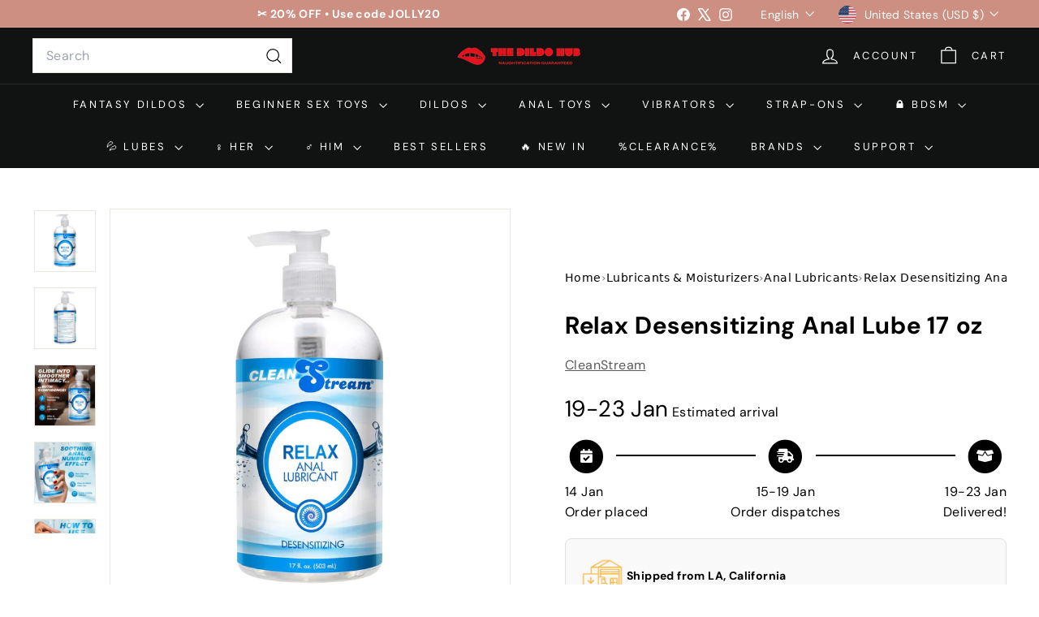

--- FILE ---
content_type: text/html; charset=utf-8
request_url: https://thedildohub.com/products/clean-stream-relax-desensitizing-anal-lube-17-oz
body_size: 98592
content:
<!doctype html>
<html class="no-js" lang="en" dir="ltr">
  <head>
	<!-- Added by AVADA SEO Suite -->
	<script async crossorigin fetchpriority="high" src="/cdn/shopifycloud/importmap-polyfill/es-modules-shim.2.4.0.js"></script>
<script>
  const avadaLightJsExclude = ['cdn.nfcube.com', 'assets/ecom.js', 'variant-title-king', 'linked_options_variants', 'smile-loader.js', 'smart-product-filter-search', 'rivo-loyalty-referrals', 'avada-cookie-consent', 'consentmo-gdpr', 'quinn', 'pandectes'];
  const avadaLightJsInclude = ['https://www.googletagmanager.com/', 'https://connect.facebook.net/', 'https://business-api.tiktok.com/', 'https://static.klaviyo.com/'];
  window.AVADA_SPEED_BLACKLIST = avadaLightJsInclude.map(item => new RegExp(item, 'i'));
  window.AVADA_SPEED_WHITELIST = avadaLightJsExclude.map(item => new RegExp(item, 'i'));
</script>

<script>
  const isSpeedUpEnable = !1768465867486 || Date.now() < 1768465867486;
  if (isSpeedUpEnable) {
    const avadaSpeedUp=1;
    if(isSpeedUpEnable) {
  function _0x55aa(_0x575858,_0x2fd0be){const _0x30a92f=_0x1cb5();return _0x55aa=function(_0x4e8b41,_0xcd1690){_0x4e8b41=_0x4e8b41-(0xb5e+0xd*0x147+-0x1b1a);let _0x1c09f7=_0x30a92f[_0x4e8b41];return _0x1c09f7;},_0x55aa(_0x575858,_0x2fd0be);}(function(_0x4ad4dc,_0x42545f){const _0x5c7741=_0x55aa,_0x323f4d=_0x4ad4dc();while(!![]){try{const _0x588ea5=parseInt(_0x5c7741(0x10c))/(0xb6f+-0x1853+0xce5)*(-parseInt(_0x5c7741(0x157))/(-0x2363*0x1+0x1dd4+0x591*0x1))+-parseInt(_0x5c7741(0x171))/(0x269b+-0xeb+-0xf*0x283)*(parseInt(_0x5c7741(0x116))/(0x2e1+0x1*0x17b3+-0x110*0x19))+-parseInt(_0x5c7741(0x147))/(-0x1489+-0x312*0x6+0x26fa*0x1)+-parseInt(_0x5c7741(0xfa))/(-0x744+0x1*0xb5d+-0x413)*(-parseInt(_0x5c7741(0x102))/(-0x1e87+0x9e*-0x16+0x2c22))+parseInt(_0x5c7741(0x136))/(0x1e2d+0x1498+-0x1a3*0x1f)+parseInt(_0x5c7741(0x16e))/(0x460+0x1d96+0x3*-0xb4f)*(-parseInt(_0x5c7741(0xe3))/(-0x9ca+-0x1*-0x93f+0x1*0x95))+parseInt(_0x5c7741(0xf8))/(-0x1f73*0x1+0x6*-0x510+0x3dde);if(_0x588ea5===_0x42545f)break;else _0x323f4d['push'](_0x323f4d['shift']());}catch(_0x5d6d7e){_0x323f4d['push'](_0x323f4d['shift']());}}}(_0x1cb5,-0x193549+0x5dc3*-0x31+-0x2f963*-0x13),(function(){const _0x5cb2b4=_0x55aa,_0x23f9e9={'yXGBq':function(_0x237aef,_0x385938){return _0x237aef!==_0x385938;},'XduVF':function(_0x21018d,_0x56ff60){return _0x21018d===_0x56ff60;},'RChnz':_0x5cb2b4(0xf4)+_0x5cb2b4(0xe9)+_0x5cb2b4(0x14a),'TAsuR':function(_0xe21eca,_0x33e114){return _0xe21eca%_0x33e114;},'EvLYw':function(_0x1326ad,_0x261d04){return _0x1326ad!==_0x261d04;},'nnhAQ':_0x5cb2b4(0x107),'swpMF':_0x5cb2b4(0x16d),'plMMu':_0x5cb2b4(0xe8)+_0x5cb2b4(0x135),'PqBPA':function(_0x2ba85c,_0x35b541){return _0x2ba85c<_0x35b541;},'NKPCA':_0x5cb2b4(0xfc),'TINqh':function(_0x4116e3,_0x3ffd02,_0x2c8722){return _0x4116e3(_0x3ffd02,_0x2c8722);},'BAueN':_0x5cb2b4(0x120),'NgloT':_0x5cb2b4(0x14c),'ThSSU':function(_0xeb212a,_0x4341c1){return _0xeb212a+_0x4341c1;},'lDDHN':function(_0x4a1a48,_0x45ebfb){return _0x4a1a48 instanceof _0x45ebfb;},'toAYB':function(_0xcf0fa9,_0xf5fa6a){return _0xcf0fa9 instanceof _0xf5fa6a;},'VMiyW':function(_0x5300e4,_0x44e0f4){return _0x5300e4(_0x44e0f4);},'iyhbw':_0x5cb2b4(0x119),'zuWfR':function(_0x19c3e4,_0x4ee6e8){return _0x19c3e4<_0x4ee6e8;},'vEmrv':function(_0xd798cf,_0x5ea2dd){return _0xd798cf!==_0x5ea2dd;},'yxERj':function(_0x24b03b,_0x5aa292){return _0x24b03b||_0x5aa292;},'MZpwM':_0x5cb2b4(0x110)+_0x5cb2b4(0x109)+'pt','IeUHK':function(_0x5a4c7e,_0x2edf70){return _0x5a4c7e-_0x2edf70;},'Idvge':function(_0x3b526e,_0x36b469){return _0x3b526e<_0x36b469;},'qRwfm':_0x5cb2b4(0x16b)+_0x5cb2b4(0xf1),'CvXDN':function(_0x4b4208,_0x1db216){return _0x4b4208<_0x1db216;},'acPIM':function(_0x7d44b7,_0x3020d2){return _0x7d44b7(_0x3020d2);},'MyLMO':function(_0x22d4b2,_0xe7a6a0){return _0x22d4b2<_0xe7a6a0;},'boDyh':function(_0x176992,_0x346381,_0xab7fc){return _0x176992(_0x346381,_0xab7fc);},'ZANXD':_0x5cb2b4(0x10f)+_0x5cb2b4(0x12a)+_0x5cb2b4(0x142),'CXwRZ':_0x5cb2b4(0x123)+_0x5cb2b4(0x15f),'AuMHM':_0x5cb2b4(0x161),'KUuFZ':_0x5cb2b4(0xe6),'MSwtw':_0x5cb2b4(0x13a),'ERvPB':_0x5cb2b4(0x134),'ycTDj':_0x5cb2b4(0x15b),'Tvhir':_0x5cb2b4(0x154)},_0x469be1=_0x23f9e9[_0x5cb2b4(0x153)],_0x36fe07={'blacklist':window[_0x5cb2b4(0x11f)+_0x5cb2b4(0x115)+'T'],'whitelist':window[_0x5cb2b4(0x11f)+_0x5cb2b4(0x13e)+'T']},_0x26516a={'blacklisted':[]},_0x34e4a6=(_0x2be2f5,_0x25b3b2)=>{const _0x80dd2=_0x5cb2b4;if(_0x2be2f5&&(!_0x25b3b2||_0x23f9e9[_0x80dd2(0x13b)](_0x25b3b2,_0x469be1))&&(!_0x36fe07[_0x80dd2(0x170)]||_0x36fe07[_0x80dd2(0x170)][_0x80dd2(0x151)](_0xa5c7cf=>_0xa5c7cf[_0x80dd2(0x12b)](_0x2be2f5)))&&(!_0x36fe07[_0x80dd2(0x165)]||_0x36fe07[_0x80dd2(0x165)][_0x80dd2(0x156)](_0x4e2570=>!_0x4e2570[_0x80dd2(0x12b)](_0x2be2f5)))&&_0x23f9e9[_0x80dd2(0xf7)](avadaSpeedUp,0x5*0x256+-0x1*0x66c+-0x542+0.5)&&_0x2be2f5[_0x80dd2(0x137)](_0x23f9e9[_0x80dd2(0xe7)])){const _0x413c89=_0x2be2f5[_0x80dd2(0x16c)];return _0x23f9e9[_0x80dd2(0xf7)](_0x23f9e9[_0x80dd2(0x11e)](_0x413c89,-0x1deb*-0x1+0xf13+-0x2cfc),0x1176+-0x78b*0x5+0x1441);}return _0x2be2f5&&(!_0x25b3b2||_0x23f9e9[_0x80dd2(0xed)](_0x25b3b2,_0x469be1))&&(!_0x36fe07[_0x80dd2(0x170)]||_0x36fe07[_0x80dd2(0x170)][_0x80dd2(0x151)](_0x3d689d=>_0x3d689d[_0x80dd2(0x12b)](_0x2be2f5)))&&(!_0x36fe07[_0x80dd2(0x165)]||_0x36fe07[_0x80dd2(0x165)][_0x80dd2(0x156)](_0x26a7b3=>!_0x26a7b3[_0x80dd2(0x12b)](_0x2be2f5)));},_0x11462f=function(_0x42927f){const _0x346823=_0x5cb2b4,_0x5426ae=_0x42927f[_0x346823(0x159)+'te'](_0x23f9e9[_0x346823(0x14e)]);return _0x36fe07[_0x346823(0x170)]&&_0x36fe07[_0x346823(0x170)][_0x346823(0x156)](_0x107b0d=>!_0x107b0d[_0x346823(0x12b)](_0x5426ae))||_0x36fe07[_0x346823(0x165)]&&_0x36fe07[_0x346823(0x165)][_0x346823(0x151)](_0x1e7160=>_0x1e7160[_0x346823(0x12b)](_0x5426ae));},_0x39299f=new MutationObserver(_0x45c995=>{const _0x21802a=_0x5cb2b4,_0x3bc801={'mafxh':function(_0x6f9c57,_0x229989){const _0x9d39b1=_0x55aa;return _0x23f9e9[_0x9d39b1(0xf7)](_0x6f9c57,_0x229989);},'SrchE':_0x23f9e9[_0x21802a(0xe2)],'pvjbV':_0x23f9e9[_0x21802a(0xf6)]};for(let _0x333494=-0x7d7+-0x893+0x106a;_0x23f9e9[_0x21802a(0x158)](_0x333494,_0x45c995[_0x21802a(0x16c)]);_0x333494++){const {addedNodes:_0x1b685b}=_0x45c995[_0x333494];for(let _0x2f087=0x1f03+0x84b+0x1*-0x274e;_0x23f9e9[_0x21802a(0x158)](_0x2f087,_0x1b685b[_0x21802a(0x16c)]);_0x2f087++){const _0x4e5bac=_0x1b685b[_0x2f087];if(_0x23f9e9[_0x21802a(0xf7)](_0x4e5bac[_0x21802a(0x121)],-0x1f3a+-0x1*0x1b93+-0x3*-0x139a)&&_0x23f9e9[_0x21802a(0xf7)](_0x4e5bac[_0x21802a(0x152)],_0x23f9e9[_0x21802a(0xe0)])){const _0x5d9a67=_0x4e5bac[_0x21802a(0x107)],_0x3fb522=_0x4e5bac[_0x21802a(0x16d)];if(_0x23f9e9[_0x21802a(0x103)](_0x34e4a6,_0x5d9a67,_0x3fb522)){_0x26516a[_0x21802a(0x160)+'d'][_0x21802a(0x128)]([_0x4e5bac,_0x4e5bac[_0x21802a(0x16d)]]),_0x4e5bac[_0x21802a(0x16d)]=_0x469be1;const _0x1e52da=function(_0x2c95ff){const _0x359b13=_0x21802a;if(_0x3bc801[_0x359b13(0x118)](_0x4e5bac[_0x359b13(0x159)+'te'](_0x3bc801[_0x359b13(0x166)]),_0x469be1))_0x2c95ff[_0x359b13(0x112)+_0x359b13(0x150)]();_0x4e5bac[_0x359b13(0xec)+_0x359b13(0x130)](_0x3bc801[_0x359b13(0xe4)],_0x1e52da);};_0x4e5bac[_0x21802a(0x12d)+_0x21802a(0x163)](_0x23f9e9[_0x21802a(0xf6)],_0x1e52da),_0x4e5bac[_0x21802a(0x12c)+_0x21802a(0x131)]&&_0x4e5bac[_0x21802a(0x12c)+_0x21802a(0x131)][_0x21802a(0x11a)+'d'](_0x4e5bac);}}}}});_0x39299f[_0x5cb2b4(0x105)](document[_0x5cb2b4(0x10b)+_0x5cb2b4(0x16a)],{'childList':!![],'subtree':!![]});const _0x2910a9=/[|\\{}()\[\]^$+*?.]/g,_0xa9f173=function(..._0x1baa33){const _0x3053cc=_0x5cb2b4,_0x2e6f61={'mMWha':function(_0x158c76,_0x5c404b){const _0x25a05c=_0x55aa;return _0x23f9e9[_0x25a05c(0xf7)](_0x158c76,_0x5c404b);},'BXirI':_0x23f9e9[_0x3053cc(0x141)],'COGok':function(_0x421bf7,_0x55453a){const _0x4fd417=_0x3053cc;return _0x23f9e9[_0x4fd417(0x167)](_0x421bf7,_0x55453a);},'XLSAp':function(_0x193984,_0x35c446){const _0x5bbecf=_0x3053cc;return _0x23f9e9[_0x5bbecf(0xed)](_0x193984,_0x35c446);},'EygRw':function(_0xfbb69c,_0x21b15d){const _0xe5c840=_0x3053cc;return _0x23f9e9[_0xe5c840(0x104)](_0xfbb69c,_0x21b15d);},'xZuNx':_0x23f9e9[_0x3053cc(0x139)],'SBUaW':function(_0x5739bf,_0x2c2fab){const _0x42cbb1=_0x3053cc;return _0x23f9e9[_0x42cbb1(0x172)](_0x5739bf,_0x2c2fab);},'EAoTR':function(_0x123b29,_0x5b29bf){const _0x2828d2=_0x3053cc;return _0x23f9e9[_0x2828d2(0x11d)](_0x123b29,_0x5b29bf);},'cdYdq':_0x23f9e9[_0x3053cc(0x14e)],'WzJcf':_0x23f9e9[_0x3053cc(0xe2)],'nytPK':function(_0x53f733,_0x4ad021){const _0x4f0333=_0x3053cc;return _0x23f9e9[_0x4f0333(0x148)](_0x53f733,_0x4ad021);},'oUrHG':_0x23f9e9[_0x3053cc(0x14d)],'dnxjX':function(_0xed6b5f,_0x573f55){const _0x57aa03=_0x3053cc;return _0x23f9e9[_0x57aa03(0x15a)](_0xed6b5f,_0x573f55);}};_0x23f9e9[_0x3053cc(0x15d)](_0x1baa33[_0x3053cc(0x16c)],-0x1a3*-0x9+-0xf9*0xb+-0x407*0x1)?(_0x36fe07[_0x3053cc(0x170)]=[],_0x36fe07[_0x3053cc(0x165)]=[]):(_0x36fe07[_0x3053cc(0x170)]&&(_0x36fe07[_0x3053cc(0x170)]=_0x36fe07[_0x3053cc(0x170)][_0x3053cc(0x106)](_0xa8e001=>_0x1baa33[_0x3053cc(0x156)](_0x4a8a28=>{const _0x2e425b=_0x3053cc;if(_0x2e6f61[_0x2e425b(0x111)](typeof _0x4a8a28,_0x2e6f61[_0x2e425b(0x155)]))return!_0xa8e001[_0x2e425b(0x12b)](_0x4a8a28);else{if(_0x2e6f61[_0x2e425b(0xeb)](_0x4a8a28,RegExp))return _0x2e6f61[_0x2e425b(0x145)](_0xa8e001[_0x2e425b(0xdf)](),_0x4a8a28[_0x2e425b(0xdf)]());}}))),_0x36fe07[_0x3053cc(0x165)]&&(_0x36fe07[_0x3053cc(0x165)]=[..._0x36fe07[_0x3053cc(0x165)],..._0x1baa33[_0x3053cc(0xff)](_0x4e4c02=>{const _0x7c755c=_0x3053cc;if(_0x23f9e9[_0x7c755c(0xf7)](typeof _0x4e4c02,_0x23f9e9[_0x7c755c(0x141)])){const _0x932437=_0x4e4c02[_0x7c755c(0xea)](_0x2910a9,_0x23f9e9[_0x7c755c(0x16f)]),_0x34e686=_0x23f9e9[_0x7c755c(0xf0)](_0x23f9e9[_0x7c755c(0xf0)]('.*',_0x932437),'.*');if(_0x36fe07[_0x7c755c(0x165)][_0x7c755c(0x156)](_0x21ef9a=>_0x21ef9a[_0x7c755c(0xdf)]()!==_0x34e686[_0x7c755c(0xdf)]()))return new RegExp(_0x34e686);}else{if(_0x23f9e9[_0x7c755c(0x117)](_0x4e4c02,RegExp)){if(_0x36fe07[_0x7c755c(0x165)][_0x7c755c(0x156)](_0x5a3f09=>_0x5a3f09[_0x7c755c(0xdf)]()!==_0x4e4c02[_0x7c755c(0xdf)]()))return _0x4e4c02;}}return null;})[_0x3053cc(0x106)](Boolean)]));const _0x3eeb55=document[_0x3053cc(0x11b)+_0x3053cc(0x10e)](_0x23f9e9[_0x3053cc(0xf0)](_0x23f9e9[_0x3053cc(0xf0)](_0x23f9e9[_0x3053cc(0x122)],_0x469be1),'"]'));for(let _0xf831f7=-0x21aa+-0x1793+0x393d*0x1;_0x23f9e9[_0x3053cc(0x14b)](_0xf831f7,_0x3eeb55[_0x3053cc(0x16c)]);_0xf831f7++){const _0x5868cb=_0x3eeb55[_0xf831f7];_0x23f9e9[_0x3053cc(0x132)](_0x11462f,_0x5868cb)&&(_0x26516a[_0x3053cc(0x160)+'d'][_0x3053cc(0x128)]([_0x5868cb,_0x23f9e9[_0x3053cc(0x14d)]]),_0x5868cb[_0x3053cc(0x12c)+_0x3053cc(0x131)][_0x3053cc(0x11a)+'d'](_0x5868cb));}let _0xdf8cd0=-0x17da+0x2461+-0xc87*0x1;[..._0x26516a[_0x3053cc(0x160)+'d']][_0x3053cc(0x10d)](([_0x226aeb,_0x33eaa7],_0xe33bca)=>{const _0x2aa7bf=_0x3053cc;if(_0x2e6f61[_0x2aa7bf(0x143)](_0x11462f,_0x226aeb)){const _0x41da0d=document[_0x2aa7bf(0x11c)+_0x2aa7bf(0x131)](_0x2e6f61[_0x2aa7bf(0x127)]);for(let _0x6784c7=0xd7b+-0xaa5+-0x2d6;_0x2e6f61[_0x2aa7bf(0x164)](_0x6784c7,_0x226aeb[_0x2aa7bf(0xe5)][_0x2aa7bf(0x16c)]);_0x6784c7++){const _0x4ca758=_0x226aeb[_0x2aa7bf(0xe5)][_0x6784c7];_0x2e6f61[_0x2aa7bf(0x12f)](_0x4ca758[_0x2aa7bf(0x133)],_0x2e6f61[_0x2aa7bf(0x13f)])&&_0x2e6f61[_0x2aa7bf(0x145)](_0x4ca758[_0x2aa7bf(0x133)],_0x2e6f61[_0x2aa7bf(0x100)])&&_0x41da0d[_0x2aa7bf(0xe1)+'te'](_0x4ca758[_0x2aa7bf(0x133)],_0x226aeb[_0x2aa7bf(0xe5)][_0x6784c7][_0x2aa7bf(0x12e)]);}_0x41da0d[_0x2aa7bf(0xe1)+'te'](_0x2e6f61[_0x2aa7bf(0x13f)],_0x226aeb[_0x2aa7bf(0x107)]),_0x41da0d[_0x2aa7bf(0xe1)+'te'](_0x2e6f61[_0x2aa7bf(0x100)],_0x2e6f61[_0x2aa7bf(0x101)](_0x33eaa7,_0x2e6f61[_0x2aa7bf(0x126)])),document[_0x2aa7bf(0x113)][_0x2aa7bf(0x146)+'d'](_0x41da0d),_0x26516a[_0x2aa7bf(0x160)+'d'][_0x2aa7bf(0x162)](_0x2e6f61[_0x2aa7bf(0x13d)](_0xe33bca,_0xdf8cd0),-0x105d*0x2+0x1*-0xeaa+0x2f65),_0xdf8cd0++;}}),_0x36fe07[_0x3053cc(0x170)]&&_0x23f9e9[_0x3053cc(0xf3)](_0x36fe07[_0x3053cc(0x170)][_0x3053cc(0x16c)],0x10f2+-0x1a42+0x951)&&_0x39299f[_0x3053cc(0x15c)]();},_0x4c2397=document[_0x5cb2b4(0x11c)+_0x5cb2b4(0x131)],_0x573f89={'src':Object[_0x5cb2b4(0x14f)+_0x5cb2b4(0xfd)+_0x5cb2b4(0x144)](HTMLScriptElement[_0x5cb2b4(0xf9)],_0x23f9e9[_0x5cb2b4(0x14e)]),'type':Object[_0x5cb2b4(0x14f)+_0x5cb2b4(0xfd)+_0x5cb2b4(0x144)](HTMLScriptElement[_0x5cb2b4(0xf9)],_0x23f9e9[_0x5cb2b4(0xe2)])};document[_0x5cb2b4(0x11c)+_0x5cb2b4(0x131)]=function(..._0x4db605){const _0x1480b5=_0x5cb2b4,_0x3a6982={'KNNxG':function(_0x32fa39,_0x2a57e4,_0x3cc08f){const _0x5ead12=_0x55aa;return _0x23f9e9[_0x5ead12(0x169)](_0x32fa39,_0x2a57e4,_0x3cc08f);}};if(_0x23f9e9[_0x1480b5(0x13b)](_0x4db605[-0x4*-0x376+0x4*0x2f+-0xe94][_0x1480b5(0x140)+'e'](),_0x23f9e9[_0x1480b5(0x139)]))return _0x4c2397[_0x1480b5(0x114)](document)(..._0x4db605);const _0x2f091d=_0x4c2397[_0x1480b5(0x114)](document)(..._0x4db605);try{Object[_0x1480b5(0xf2)+_0x1480b5(0x149)](_0x2f091d,{'src':{..._0x573f89[_0x1480b5(0x107)],'set'(_0x3ae2bc){const _0x5d6fdc=_0x1480b5;_0x3a6982[_0x5d6fdc(0x129)](_0x34e4a6,_0x3ae2bc,_0x2f091d[_0x5d6fdc(0x16d)])&&_0x573f89[_0x5d6fdc(0x16d)][_0x5d6fdc(0x10a)][_0x5d6fdc(0x125)](this,_0x469be1),_0x573f89[_0x5d6fdc(0x107)][_0x5d6fdc(0x10a)][_0x5d6fdc(0x125)](this,_0x3ae2bc);}},'type':{..._0x573f89[_0x1480b5(0x16d)],'get'(){const _0x436e9e=_0x1480b5,_0x4b63b9=_0x573f89[_0x436e9e(0x16d)][_0x436e9e(0xfb)][_0x436e9e(0x125)](this);if(_0x23f9e9[_0x436e9e(0xf7)](_0x4b63b9,_0x469be1)||_0x23f9e9[_0x436e9e(0x103)](_0x34e4a6,this[_0x436e9e(0x107)],_0x4b63b9))return null;return _0x4b63b9;},'set'(_0x174ea3){const _0x1dff57=_0x1480b5,_0xa2fd13=_0x23f9e9[_0x1dff57(0x103)](_0x34e4a6,_0x2f091d[_0x1dff57(0x107)],_0x2f091d[_0x1dff57(0x16d)])?_0x469be1:_0x174ea3;_0x573f89[_0x1dff57(0x16d)][_0x1dff57(0x10a)][_0x1dff57(0x125)](this,_0xa2fd13);}}}),_0x2f091d[_0x1480b5(0xe1)+'te']=function(_0x5b0870,_0x8c60d5){const _0xab22d4=_0x1480b5;if(_0x23f9e9[_0xab22d4(0xf7)](_0x5b0870,_0x23f9e9[_0xab22d4(0xe2)])||_0x23f9e9[_0xab22d4(0xf7)](_0x5b0870,_0x23f9e9[_0xab22d4(0x14e)]))_0x2f091d[_0x5b0870]=_0x8c60d5;else HTMLScriptElement[_0xab22d4(0xf9)][_0xab22d4(0xe1)+'te'][_0xab22d4(0x125)](_0x2f091d,_0x5b0870,_0x8c60d5);};}catch(_0x5a9461){console[_0x1480b5(0x168)](_0x23f9e9[_0x1480b5(0xef)],_0x5a9461);}return _0x2f091d;};const _0x5883c5=[_0x23f9e9[_0x5cb2b4(0xfe)],_0x23f9e9[_0x5cb2b4(0x13c)],_0x23f9e9[_0x5cb2b4(0xf5)],_0x23f9e9[_0x5cb2b4(0x15e)],_0x23f9e9[_0x5cb2b4(0x138)],_0x23f9e9[_0x5cb2b4(0x124)]],_0x4ab8d2=_0x5883c5[_0x5cb2b4(0xff)](_0x439d08=>{return{'type':_0x439d08,'listener':()=>_0xa9f173(),'options':{'passive':!![]}};});_0x4ab8d2[_0x5cb2b4(0x10d)](_0x4d3535=>{const _0x3882ab=_0x5cb2b4;document[_0x3882ab(0x12d)+_0x3882ab(0x163)](_0x4d3535[_0x3882ab(0x16d)],_0x4d3535[_0x3882ab(0xee)],_0x4d3535[_0x3882ab(0x108)]);});}()));function _0x1cb5(){const _0x15f8e0=['ault','some','tagName','CXwRZ','wheel','BXirI','every','6lYvYYX','PqBPA','getAttribu','IeUHK','touchstart','disconnect','Idvge','ERvPB','/blocked','blackliste','keydown','splice','stener','SBUaW','whitelist','SrchE','toAYB','warn','boDyh','ement','script[typ','length','type','346347wGqEBH','NgloT','blacklist','33OVoYHk','zuWfR','toString','NKPCA','setAttribu','swpMF','230EEqEiq','pvjbV','attributes','mousemove','RChnz','beforescri','y.com/exte','replace','COGok','removeEven','EvLYw','listener','ZANXD','ThSSU','e="','defineProp','MyLMO','cdn.shopif','MSwtw','plMMu','XduVF','22621984JRJQxz','prototype','8818116NVbcZr','get','SCRIPT','ertyDescri','AuMHM','map','WzJcf','nytPK','7kiZatp','TINqh','VMiyW','observe','filter','src','options','n/javascri','set','documentEl','478083wuqgQV','forEach','torAll','Avada cann','applicatio','mMWha','preventDef','head','bind','D_BLACKLIS','75496skzGVx','lDDHN','mafxh','script','removeChil','querySelec','createElem','vEmrv','TAsuR','AVADA_SPEE','string','nodeType','qRwfm','javascript','Tvhir','call','oUrHG','xZuNx','push','KNNxG','ot lazy lo','test','parentElem','addEventLi','value','EAoTR','tListener','ent','acPIM','name','touchmove','ptexecute','6968312SmqlIb','includes','ycTDj','iyhbw','touchend','yXGBq','KUuFZ','dnxjX','D_WHITELIS','cdYdq','toLowerCas','BAueN','ad script','EygRw','ptor','XLSAp','appendChil','4975500NoPAFA','yxERj','erties','nsions','CvXDN','\$&','MZpwM','nnhAQ','getOwnProp'];_0x1cb5=function(){return _0x15f8e0;};return _0x1cb5();}
}
    class LightJsLoader{constructor(e){this.jQs=[],this.listener=this.handleListener.bind(this,e),this.scripts=["default","defer","async"].reduce(((e,t)=>({...e,[t]:[]})),{});const t=this;e.forEach((e=>window.addEventListener(e,t.listener,{passive:!0})))}handleListener(e){const t=this;return e.forEach((e=>window.removeEventListener(e,t.listener))),"complete"===document.readyState?this.handleDOM():document.addEventListener("readystatechange",(e=>{if("complete"===e.target.readyState)return setTimeout(t.handleDOM.bind(t),1)}))}async handleDOM(){this.suspendEvent(),this.suspendJQuery(),this.findScripts(),this.preloadScripts();for(const e of Object.keys(this.scripts))await this.replaceScripts(this.scripts[e]);for(const e of["DOMContentLoaded","readystatechange"])await this.requestRepaint(),document.dispatchEvent(new Event("lightJS-"+e));document.lightJSonreadystatechange&&document.lightJSonreadystatechange();for(const e of["DOMContentLoaded","load"])await this.requestRepaint(),window.dispatchEvent(new Event("lightJS-"+e));await this.requestRepaint(),window.lightJSonload&&window.lightJSonload(),await this.requestRepaint(),this.jQs.forEach((e=>e(window).trigger("lightJS-jquery-load"))),window.dispatchEvent(new Event("lightJS-pageshow")),await this.requestRepaint(),window.lightJSonpageshow&&window.lightJSonpageshow()}async requestRepaint(){return new Promise((e=>requestAnimationFrame(e)))}findScripts(){document.querySelectorAll("script[type=lightJs]").forEach((e=>{e.hasAttribute("src")?e.hasAttribute("async")&&e.async?this.scripts.async.push(e):e.hasAttribute("defer")&&e.defer?this.scripts.defer.push(e):this.scripts.default.push(e):this.scripts.default.push(e)}))}preloadScripts(){const e=this,t=Object.keys(this.scripts).reduce(((t,n)=>[...t,...e.scripts[n]]),[]),n=document.createDocumentFragment();t.forEach((e=>{const t=e.getAttribute("src");if(!t)return;const s=document.createElement("link");s.href=t,s.rel="preload",s.as="script",n.appendChild(s)})),document.head.appendChild(n)}async replaceScripts(e){let t;for(;t=e.shift();)await this.requestRepaint(),new Promise((e=>{const n=document.createElement("script");[...t.attributes].forEach((e=>{"type"!==e.nodeName&&n.setAttribute(e.nodeName,e.nodeValue)})),t.hasAttribute("src")?(n.addEventListener("load",e),n.addEventListener("error",e)):(n.text=t.text,e()),t.parentNode.replaceChild(n,t)}))}suspendEvent(){const e={};[{obj:document,name:"DOMContentLoaded"},{obj:window,name:"DOMContentLoaded"},{obj:window,name:"load"},{obj:window,name:"pageshow"},{obj:document,name:"readystatechange"}].map((t=>function(t,n){function s(n){return e[t].list.indexOf(n)>=0?"lightJS-"+n:n}e[t]||(e[t]={list:[n],add:t.addEventListener,remove:t.removeEventListener},t.addEventListener=(...n)=>{n[0]=s(n[0]),e[t].add.apply(t,n)},t.removeEventListener=(...n)=>{n[0]=s(n[0]),e[t].remove.apply(t,n)})}(t.obj,t.name))),[{obj:document,name:"onreadystatechange"},{obj:window,name:"onpageshow"}].map((e=>function(e,t){let n=e[t];Object.defineProperty(e,t,{get:()=>n||function(){},set:s=>{e["lightJS"+t]=n=s}})}(e.obj,e.name)))}suspendJQuery(){const e=this;let t=window.jQuery;Object.defineProperty(window,"jQuery",{get:()=>t,set(n){if(!n||!n.fn||!e.jQs.includes(n))return void(t=n);n.fn.ready=n.fn.init.prototype.ready=e=>{e.bind(document)(n)};const s=n.fn.on;n.fn.on=n.fn.init.prototype.on=function(...e){if(window!==this[0])return s.apply(this,e),this;const t=e=>e.split(" ").map((e=>"load"===e||0===e.indexOf("load.")?"lightJS-jquery-load":e)).join(" ");return"string"==typeof e[0]||e[0]instanceof String?(e[0]=t(e[0]),s.apply(this,e),this):("object"==typeof e[0]&&Object.keys(e[0]).forEach((n=>{delete Object.assign(e[0],{[t(n)]:e[0][n]})[n]})),s.apply(this,e),this)},e.jQs.push(n),t=n}})}}
new LightJsLoader(["keydown","mousemove","touchend","touchmove","touchstart","wheel"]);
  }
</script> 

	<!-- /Added by AVADA SEO Suite -->
    <meta charset="utf-8">
    <meta http-equiv="X-UA-Compatible" content="IE=edge,chrome=1">
    <meta name="viewport" content="width=device-width,initial-scale=1">
    <meta name="theme-color" content="#111111">
    <link rel="canonical" href="https://thedildohub.com/products/clean-stream-relax-desensitizing-anal-lube-17-oz">
    <link rel="preconnect" href="https://fonts.shopifycdn.com" crossorigin>
    <link rel="dns-prefetch" href="https://ajax.googleapis.com">
    <link rel="dns-prefetch" href="https://maps.googleapis.com">
    <link rel="dns-prefetch" href="https://maps.gstatic.com">

    <!-- TrustBox script -->
<script type="text/javascript" src="//widget.trustpilot.com/bootstrap/v5/tp.widget.bootstrap.min.js" async></script>
<!-- End TrustBox script --><link rel="shortcut icon" href="//thedildohub.com/cdn/shop/files/Logo_insta_32x32.jpg?v=1744110062" type="image/png">
<title>Relax Desensitizing Anal Lube 17 oz @ The Dildo Hub</title>
<meta name="description" content="This oversized 17 oz bottle of backdoor bliss is designed for the brave, the bold, and anyone looking to take it a little deeper.">
<meta property="og:site_name" content="The Dildo Hub">
<meta property="og:url" content="https://thedildohub.com/products/clean-stream-relax-desensitizing-anal-lube-17-oz">
<meta property="og:title" content="Relax Desensitizing Anal Lube 17 oz">
<meta property="og:type" content="product">
<meta property="og:description" content="This oversized 17 oz bottle of backdoor bliss is designed for the brave, the bold, and anyone looking to take it a little deeper."><meta property="og:image" content="http://thedildohub.com/cdn/shop/products/clean-stream-relax-desensitizing-anal-lube-17-oz-the-dildo-hub-1.jpg?v=1741225874">
  <meta property="og:image:secure_url" content="https://thedildohub.com/cdn/shop/products/clean-stream-relax-desensitizing-anal-lube-17-oz-the-dildo-hub-1.jpg?v=1741225874">
  <meta property="og:image:width" content="2400">
  <meta property="og:image:height" content="2400"><meta name="twitter:site" content="@https://x.com/thedildohub">
<meta name="twitter:card" content="summary_large_image">
<meta name="twitter:title" content="Relax Desensitizing Anal Lube 17 oz">
<meta name="twitter:description" content="This oversized 17 oz bottle of backdoor bliss is designed for the brave, the bold, and anyone looking to take it a little deeper.">

<style data-shopify>@font-face {
  font-family: "DM Sans";
  font-weight: 700;
  font-style: normal;
  font-display: swap;
  src: url("//thedildohub.com/cdn/fonts/dm_sans/dmsans_n7.97e21d81502002291ea1de8aefb79170c6946ce5.woff2") format("woff2"),
       url("//thedildohub.com/cdn/fonts/dm_sans/dmsans_n7.af5c214f5116410ca1d53a2090665620e78e2e1b.woff") format("woff");
}

  @font-face {
  font-family: "DM Sans";
  font-weight: 400;
  font-style: normal;
  font-display: swap;
  src: url("//thedildohub.com/cdn/fonts/dm_sans/dmsans_n4.ec80bd4dd7e1a334c969c265873491ae56018d72.woff2") format("woff2"),
       url("//thedildohub.com/cdn/fonts/dm_sans/dmsans_n4.87bdd914d8a61247b911147ae68e754d695c58a6.woff") format("woff");
}


  @font-face {
  font-family: "DM Sans";
  font-weight: 600;
  font-style: normal;
  font-display: swap;
  src: url("//thedildohub.com/cdn/fonts/dm_sans/dmsans_n6.70a2453ea926d613c6a2f89af05180d14b3a7c96.woff2") format("woff2"),
       url("//thedildohub.com/cdn/fonts/dm_sans/dmsans_n6.355605667bef215872257574b57fc097044f7e20.woff") format("woff");
}

  @font-face {
  font-family: "DM Sans";
  font-weight: 400;
  font-style: italic;
  font-display: swap;
  src: url("//thedildohub.com/cdn/fonts/dm_sans/dmsans_i4.b8fe05e69ee95d5a53155c346957d8cbf5081c1a.woff2") format("woff2"),
       url("//thedildohub.com/cdn/fonts/dm_sans/dmsans_i4.403fe28ee2ea63e142575c0aa47684d65f8c23a0.woff") format("woff");
}

  @font-face {
  font-family: "DM Sans";
  font-weight: 600;
  font-style: italic;
  font-display: swap;
  src: url("//thedildohub.com/cdn/fonts/dm_sans/dmsans_i6.b7d5b35c5f29523529e1bf4a3d0de71a44a277b6.woff2") format("woff2"),
       url("//thedildohub.com/cdn/fonts/dm_sans/dmsans_i6.9b760cc5bdd17b4de2c70249ba49bd707f27a31b.woff") format("woff");
}

</style><link href="//thedildohub.com/cdn/shop/t/49/assets/components.aio.min.css?v=82555283357202014221756154434" rel="stylesheet" type="text/css" media="all" />

<style data-shopify>:root {
    --color-body: #ffffff;
    --color-body-alpha-005: rgba(255, 255, 255, 0.05);
    --color-body-dim: #f2f2f2;

    --color-border: #e8e8e1;

    --color-button-primary: #111111;
    --color-button-primary-light: #2b2b2b;
    --color-button-primary-dim: #040404;
    --color-button-primary-text: #ffffff;

    --color-cart-dot: #d75d43;
    --color-cart-dot-text: #ffffff;

    --color-footer: #ffffff;
    --color-footer-border: #e8e8e1;
    --color-footer-text: #000000;

    --color-link: #000000;

    --color-modal-bg: rgba(15, 15, 15, 0.6);

    --color-nav: #111212;
    --color-nav-search: #ffffff;
    --color-nav-text: #ffffff;

    --color-price: #1c1d1d;

    --color-sale-tag: #ba4444;
    --color-sale-tag-text: #ffffff;

    --color-scheme-1-text: #ffffff;
    --color-scheme-1-bg: #d75d43;
    --color-scheme-2-text: #000000;
    --color-scheme-2-bg: #f4e3da;
    --color-scheme-3-text: #000000;
    --color-scheme-3-bg: #fcf4f1;

    --color-text-body: #000000;
    --color-text-body-alpha-005: rgba(0, 0, 0, 0.05);
    --color-text-body-alpha-008: rgba(0, 0, 0, 0.08);
    --color-text-savings: #ba4444;

    --color-toolbar: #cc8f82;
    --color-toolbar-text: #ffffff;

    --url-ico-select: url(//thedildohub.com/cdn/shop/t/49/assets/ico-select.svg);
    --url-swirl-svg: url(//thedildohub.com/cdn/shop/t/49/assets/swirl.svg);

    --header-padding-bottom: 0;

    --page-top-padding: 35px;
    --page-narrow: 780px;
    --page-width-padding: 40px;
    --grid-gutter: 22px;
    --index-section-padding: 60px;
    --section-header-bottom: 40px;
    --collapsible-icon-width: 12px;

    --size-chart-margin: 30px 0;
    --size-chart-icon-margin: 5px;

    --newsletter-reminder-padding: 20px 30px 20px 25px;

    --text-frame-margin: 10px;

    /*Shop Pay Installments*/
    --color-body-text: #000000;
    --color-body: #ffffff;
    --color-bg: #ffffff;

    --type-header-primary: "DM Sans";
    --type-header-fallback: sans-serif;
    --type-header-size: 35px;
    --type-header-weight: 700;
    --type-header-line-height: 1.1;
    --type-header-spacing: 0.025em;

    
      --type-header-transform: none;
    

    --type-base-primary:"DM Sans";
    --type-base-fallback:sans-serif;
    --type-base-size: 16px;
    --type-base-weight: 400;
    --type-base-spacing: 0.025em;
    --type-base-line-height: 1.6;

    --color-small-image-bg: #ffffff;
    --color-small-image-bg-dark: #f7f7f7;
    --color-large-image-bg: #0f0f0f;
    --color-large-image-bg-light: #303030;

    --icon-stroke-width: 3px;
    --icon-stroke-line-join: miter;

    
      --button-radius: 0;
      --button-padding: 11px 20px;
    

    
      --roundness: 0;
    

    
      --grid-thickness: 0;
    

    --product-tile-margin: 10%;
    --collection-tile-margin: 15%;

    --swatch-size: 40px;

    
      --swatch-border-radius: 50%;
    
  }

  @media screen and (max-width: 768px) {
    :root {
      --page-top-padding: 15px;
      --page-narrow: 330px;
      --page-width-padding: 17px;
      --grid-gutter: 16px;
      --index-section-padding: 40px;
      --section-header-bottom: 25px;
      --collapsible-icon-width: 10px;
      --text-frame-margin: 7px;
      --type-base-size: 14px;

      
        --roundness: 0;
        --button-padding: 9px 17px;
      
    }
  }</style><link href="//thedildohub.com/cdn/shop/t/49/assets/overrides.aio.min.css?v=171359215397000360611756154436" rel="stylesheet" type="text/css" media="all" />
<style data-shopify>:root {
        --product-grid-padding: 12px;
      }</style><script>
      document.documentElement.className = document.documentElement.className.replace('no-js', 'js');

      window.theme = window.theme || {};

      theme.settings = {
        themeName: 'Expanse',
        themeVersion: '6.1.0', // x-release-please-version
      };
    </script><script type="importmap">
{
  "imports": {
    "@archetype-themes/custom-elements/base-media": "//thedildohub.com/cdn/shop/t/49/assets/base-media.aio.min.js?v=62399490121153329711756154392",
    "@archetype-themes/custom-elements/disclosure": "//thedildohub.com/cdn/shop/t/49/assets/disclosure.aio.min.js?v=109867069949368727661756154392",
    "@archetype-themes/custom-elements/header-search": "//thedildohub.com/cdn/shop/t/49/assets/header-search.aio.min.js?v=64043773148876701581756154394",
    "@archetype-themes/custom-elements/product-recommendations": "//thedildohub.com/cdn/shop/t/49/assets/product-recommendations.aio.min.js?v=72167455188538338801756154415",
    "@archetype-themes/custom-elements/swatches": "//thedildohub.com/cdn/shop/t/49/assets/swatches.aio.min.js?v=101889040250678291701756154424",
    "@archetype-themes/custom-elements/theme-element": "//thedildohub.com/cdn/shop/t/49/assets/theme-element.aio.min.js?v=60632177251144308251756154428",
    "@archetype-themes/modules/cart-form": "//thedildohub.com/cdn/shop/t/49/assets/cart-form.aio.min.js?v=66615076682789631221756154392",
    "@archetype-themes/modules/clone-footer": "//thedildohub.com/cdn/shop/t/49/assets/clone-footer.aio.min.js?v=160099363492854456111756154392",
    "@archetype-themes/modules/collection-sidebar": "//thedildohub.com/cdn/shop/t/49/assets/collection-sidebar.aio.min.js?v=65892326365217602341756154392",
    "@archetype-themes/modules/drawers": "//thedildohub.com/cdn/shop/t/49/assets/drawers.aio.min.js?v=140016675782328409631756154400",
    "@archetype-themes/modules/modal": "//thedildohub.com/cdn/shop/t/49/assets/modal.aio.min.js?v=65869633323479690411756154403",
    "@archetype-themes/modules/nav-dropdown": "//thedildohub.com/cdn/shop/t/49/assets/nav-dropdown.aio.min.js?v=34137821498685816191756154396",
    "@archetype-themes/modules/photoswipe": "//thedildohub.com/cdn/shop/t/49/assets/photoswipe.aio.min.js?v=119907759590774446631756154404",
    "@archetype-themes/modules/slideshow": "//thedildohub.com/cdn/shop/t/49/assets/slideshow.aio.min.js?v=140389433278824483541756154426",
    "@archetype-themes/utils/a11y": "//thedildohub.com/cdn/shop/t/49/assets/a11y.aio.min.js?v=167374574404722426601756154392",
    "@archetype-themes/utils/ajax-renderer": "//thedildohub.com/cdn/shop/t/49/assets/ajax-renderer.aio.min.js?v=6323050280090342391756154392",
    "@archetype-themes/utils/currency": "//thedildohub.com/cdn/shop/t/49/assets/currency.aio.min.js?v=102720902828504056711756154392",
    "@archetype-themes/utils/events": "//thedildohub.com/cdn/shop/t/49/assets/events.aio.min.js?v=107666099242808331731756154394",
    "@archetype-themes/utils/product-loader": "//thedildohub.com/cdn/shop/t/49/assets/product-loader.aio.min.js?v=89442715005758903321756154407",
    "@archetype-themes/utils/resource-loader": "//thedildohub.com/cdn/shop/t/49/assets/resource-loader.aio.min.js?v=130741210236076778391756154414",
    "@archetype-themes/utils/storage": "//thedildohub.com/cdn/shop/t/49/assets/storage.aio.min.js?v=73083912475965877321756154423",
    "@archetype-themes/utils/theme-editor-event-handler-mixin": "//thedildohub.com/cdn/shop/t/49/assets/theme-editor-event-handler-mixin.aio.min.js?v=183593648606403796881756154426",
    "@archetype-themes/utils/utils": "//thedildohub.com/cdn/shop/t/49/assets/utils.aio.min.js?v=42024104177864552681756154432",
    "@archetype-themes/vendors/flickity": "//thedildohub.com/cdn/shop/t/49/assets/flickity.aio.min.js?v=33840131461372703141756154403",
    "@archetype-themes/vendors/flickity-fade": "//thedildohub.com/cdn/shop/t/49/assets/flickity-fade.aio.min.js?v=36567140397794500311756154398",
    "@archetype-themes/vendors/in-view": "//thedildohub.com/cdn/shop/t/49/assets/in-view.aio.min.js?v=130271378862799558041756154396",
    "@archetype-themes/vendors/photoswipe-ui-default.min": "//thedildohub.com/cdn/shop/t/49/assets/photoswipe-ui-default.min.js?v=153569421128418950921756154163",
    "@archetype-themes/vendors/photoswipe.min": "//thedildohub.com/cdn/shop/t/49/assets/photoswipe.min.js?v=159595140210348923361756154168",
    "components/add-to-cart": "//thedildohub.com/cdn/shop/t/49/assets/add-to-cart.aio.min.js?v=91717469894332651871756154392",
    "components/announcement-bar": "//thedildohub.com/cdn/shop/t/49/assets/announcement-bar.aio.min.js?v=56453877602712990961756154392",
    "components/block-buy-buttons": "//thedildohub.com/cdn/shop/t/49/assets/block-buy-buttons.aio.min.js?v=115261012344073458661756154392",
    "components/block-price": "//thedildohub.com/cdn/shop/t/49/assets/block-price.aio.min.js?v=162284468377363622921756154392",
    "components/block-variant-picker": "//thedildohub.com/cdn/shop/t/49/assets/block-variant-picker.aio.min.js?v=105792793218492571791756154392",
    "components/cart-note": "//thedildohub.com/cdn/shop/t/49/assets/cart-note.aio.min.js?v=97084537080810612801756154392",
    "components/close-cart": "//thedildohub.com/cdn/shop/t/49/assets/close-cart.aio.min.js?v=103498712367807177831756154392",
    "components/collapsible": "//thedildohub.com/cdn/shop/t/49/assets/collapsible.aio.min.js?v=760724132882711111756154392",
    "components/collection-mobile-filters": "//thedildohub.com/cdn/shop/t/49/assets/collection-mobile-filters.aio.min.js?v=26100647086040780581756154392",
    "components/gift-card-recipient-form": "//thedildohub.com/cdn/shop/t/49/assets/gift-card-recipient-form.aio.min.js?v=170410200622753125001756154394",
    "components/header-cart-drawer": "//thedildohub.com/cdn/shop/t/49/assets/header-cart-drawer.aio.min.js?v=62349926855463927101756154401",
    "components/header-drawer": "//thedildohub.com/cdn/shop/t/49/assets/header-drawer.aio.min.js?v=114265162903694620091756154398",
    "components/header-mobile-nav": "//thedildohub.com/cdn/shop/t/49/assets/header-mobile-nav.aio.min.js?v=35280963250381987341756154394",
    "components/header-nav": "//thedildohub.com/cdn/shop/t/49/assets/header-nav.aio.min.js?v=82031747696526801341756154400",
    "components/item-grid": "//thedildohub.com/cdn/shop/t/49/assets/item-grid.aio.min.js?v=157406478365557619341756154398",
    "components/map": "//thedildohub.com/cdn/shop/t/49/assets/map.aio.min.js?v=49552816676883600531756154394",
    "components/model-media": "//thedildohub.com/cdn/shop/t/49/assets/model-media.aio.min.js?v=120866902710935702671756154396",
    "components/newsletter-reminder": "//thedildohub.com/cdn/shop/t/49/assets/newsletter-reminder.aio.min.js?v=168848202072098222431756154394",
    "components/parallax-image": "//thedildohub.com/cdn/shop/t/49/assets/parallax-image.aio.min.js?v=71739207306040155031756154394",
    "components/predictive-search": "//thedildohub.com/cdn/shop/t/49/assets/predictive-search.aio.min.js?v=86604670401469002491756154405",
    "components/price-range": "//thedildohub.com/cdn/shop/t/49/assets/price-range.aio.min.js?v=86874150233081838881756154404",
    "components/product-images": "//thedildohub.com/cdn/shop/t/49/assets/product-images.aio.min.js?v=79430397002584461771756154416",
    "components/product-inventory": "//thedildohub.com/cdn/shop/t/49/assets/product-inventory.aio.min.js?v=60999398649324917401756154411",
    "components/quantity-selector": "//thedildohub.com/cdn/shop/t/49/assets/quantity-selector.aio.min.js?v=83424475993553170321756154413",
    "components/quick-add": "//thedildohub.com/cdn/shop/t/49/assets/quick-add.aio.min.js?v=114668447153068280561756154407",
    "components/quick-shop": "//thedildohub.com/cdn/shop/t/49/assets/quick-shop.aio.min.js?v=25233355888526409821756154414",
    "components/rte": "//thedildohub.com/cdn/shop/t/49/assets/rte.aio.min.js?v=136375995357118123351756154411",
    "components/section-advanced-accordion": "//thedildohub.com/cdn/shop/t/49/assets/section-advanced-accordion.aio.min.js?v=120712779106102321031756154407",
    "components/section-age-verification-popup": "//thedildohub.com/cdn/shop/t/49/assets/section-age-verification-popup.aio.min.js?v=80196066600454125931756154418",
    "components/section-background-image-text": "//thedildohub.com/cdn/shop/t/49/assets/section-background-image-text.aio.min.js?v=32473319693758781751756154409",
    "components/section-collection-header": "//thedildohub.com/cdn/shop/t/49/assets/section-collection-header.aio.min.js?v=165944192527242675621756154415",
    "components/section-countdown": "//thedildohub.com/cdn/shop/t/49/assets/section-countdown.aio.min.js?v=116522430314658508711756154409",
    "components/section-footer": "//thedildohub.com/cdn/shop/t/49/assets/section-footer.aio.min.js?v=112536630172113070881756154409",
    "components/section-header": "//thedildohub.com/cdn/shop/t/49/assets/section-header.aio.min.js?v=63522584455277631471756154409",
    "components/section-hotspots": "//thedildohub.com/cdn/shop/t/49/assets/section-hotspots.aio.min.js?v=108703304922614822491756154416",
    "components/section-image-compare": "//thedildohub.com/cdn/shop/t/49/assets/section-image-compare.aio.min.js?v=35625274071555359461756154411",
    "components/section-main-addresses": "//thedildohub.com/cdn/shop/t/49/assets/section-main-addresses.aio.min.js?v=151445981890924569991756154416",
    "components/section-main-cart": "//thedildohub.com/cdn/shop/t/49/assets/section-main-cart.aio.min.js?v=5796191494252183021756154421",
    "components/section-main-login": "//thedildohub.com/cdn/shop/t/49/assets/section-main-login.aio.min.js?v=109139261109941419531756154419",
    "components/section-more-products-vendor": "//thedildohub.com/cdn/shop/t/49/assets/section-more-products-vendor.aio.min.js?v=178757559349834754731756154421",
    "components/section-newsletter-popup": "//thedildohub.com/cdn/shop/t/49/assets/section-newsletter-popup.aio.min.js?v=113102458285127829901756154419",
    "components/section-password-header": "//thedildohub.com/cdn/shop/t/49/assets/section-password-header.aio.min.js?v=123681037899857203371756154419",
    "components/section-recently-viewed": "//thedildohub.com/cdn/shop/t/49/assets/section-recently-viewed.aio.min.js?v=108956287373437464551756154426",
    "components/section-testimonials": "//thedildohub.com/cdn/shop/t/49/assets/section-testimonials.aio.min.js?v=16352376722678590111756154421",
    "components/store-availability": "//thedildohub.com/cdn/shop/t/49/assets/store-availability.aio.min.js?v=59229373811767256101756154419",
    "components/theme-editor": "//thedildohub.com/cdn/shop/t/49/assets/theme-editor.aio.min.js?v=46535023087467691481756154432",
    "components/toggle-cart": "//thedildohub.com/cdn/shop/t/49/assets/toggle-cart.aio.min.js?v=105036088342304539411756154426",
    "components/toggle-menu": "//thedildohub.com/cdn/shop/t/49/assets/toggle-menu.aio.min.js?v=170545428948355618691756154432",
    "components/toggle-search": "//thedildohub.com/cdn/shop/t/49/assets/toggle-search.aio.min.js?v=88275666955015390321756154433",
    "components/tool-tip": "//thedildohub.com/cdn/shop/t/49/assets/tool-tip.aio.min.js?v=53449895548486376031756154426",
    "components/tool-tip-trigger": "//thedildohub.com/cdn/shop/t/49/assets/tool-tip-trigger.aio.min.js?v=148859340565792226521756154430",
    "components/variant-sku": "//thedildohub.com/cdn/shop/t/49/assets/variant-sku.aio.min.js?v=99508803297275212891756154428",
    "components/video-media": "//thedildohub.com/cdn/shop/t/49/assets/video-media.aio.min.js?v=33335017862328933281756154430",
    "nouislider": "//thedildohub.com/cdn/shop/t/49/assets/nouislider.aio.min.js?v=87568227839249092841756154401"
  }
}
</script>
<script>
  if (!(HTMLScriptElement.supports && HTMLScriptElement.supports('importmap'))) {
    const el = document.createElement('script')
    el.async = true
    el.src = "//thedildohub.com/cdn/shop/t/49/assets/es-module-shims.min.js?v=3197203922110785981756154071"
    document.head.appendChild(el)
  }
</script>

<script type="module" src="//thedildohub.com/cdn/shop/t/49/assets/is-land.min.js?v=49660529856398271621756154109"></script>



<script type="module">
  try {
    const importMap = document.querySelector('script[type="importmap"]')
    const importMapJson = JSON.parse(importMap.textContent)
    const importMapModules = Object.values(importMapJson.imports)
    for (let i = 0; i < importMapModules.length; i++) {
      const link = document.createElement('link')
      link.rel = 'modulepreload'
      link.href = importMapModules[i]
      document.head.appendChild(link)
    }
  } catch (e) {
    console.error(e)
  }
</script>

<script>window.performance && window.performance.mark && window.performance.mark('shopify.content_for_header.start');</script><meta name="google-site-verification" content="9gep87-XbrMHbgmTF4FE_G4lpwIjrLZSmkHASypbcTY">
<meta id="shopify-digital-wallet" name="shopify-digital-wallet" content="/51697909921/digital_wallets/dialog">
<meta name="shopify-checkout-api-token" content="f21b2ac19e14973b04699b427b8a1054">
<meta id="in-context-paypal-metadata" data-shop-id="51697909921" data-venmo-supported="false" data-environment="production" data-locale="en_US" data-paypal-v4="true" data-currency="USD">
<link rel="alternate" type="application/json+oembed" href="https://thedildohub.com/products/clean-stream-relax-desensitizing-anal-lube-17-oz.oembed">
<script async="async" src="/checkouts/internal/preloads.js?locale=en-US"></script>
<link rel="preconnect" href="https://shop.app" crossorigin="anonymous">
<script async="async" src="https://shop.app/checkouts/internal/preloads.js?locale=en-US&shop_id=51697909921" crossorigin="anonymous"></script>
<script id="apple-pay-shop-capabilities" type="application/json">{"shopId":51697909921,"countryCode":"BG","currencyCode":"USD","merchantCapabilities":["supports3DS"],"merchantId":"gid:\/\/shopify\/Shop\/51697909921","merchantName":"The Dildo Hub","requiredBillingContactFields":["postalAddress","email","phone"],"requiredShippingContactFields":["postalAddress","email","phone"],"shippingType":"shipping","supportedNetworks":["visa","masterCard","amex"],"total":{"type":"pending","label":"The Dildo Hub","amount":"1.00"},"shopifyPaymentsEnabled":true,"supportsSubscriptions":true}</script>
<script id="shopify-features" type="application/json">{"accessToken":"f21b2ac19e14973b04699b427b8a1054","betas":["rich-media-storefront-analytics"],"domain":"thedildohub.com","predictiveSearch":true,"shopId":51697909921,"locale":"en"}</script>
<script>var Shopify = Shopify || {};
Shopify.shop = "the-dildo-hub.myshopify.com";
Shopify.locale = "en";
Shopify.currency = {"active":"USD","rate":"1.0"};
Shopify.country = "US";
Shopify.theme = {"name":"Expanse","id":184003264839,"schema_name":"Expanse","schema_version":"6.1.0","theme_store_id":902,"role":"main"};
Shopify.theme.handle = "null";
Shopify.theme.style = {"id":null,"handle":null};
Shopify.cdnHost = "thedildohub.com/cdn";
Shopify.routes = Shopify.routes || {};
Shopify.routes.root = "/";</script>
<script type="module">!function(o){(o.Shopify=o.Shopify||{}).modules=!0}(window);</script>
<script>!function(o){function n(){var o=[];function n(){o.push(Array.prototype.slice.apply(arguments))}return n.q=o,n}var t=o.Shopify=o.Shopify||{};t.loadFeatures=n(),t.autoloadFeatures=n()}(window);</script>
<script>
  window.ShopifyPay = window.ShopifyPay || {};
  window.ShopifyPay.apiHost = "shop.app\/pay";
  window.ShopifyPay.redirectState = null;
</script>
<script id="shop-js-analytics" type="application/json">{"pageType":"product"}</script>
<script defer="defer" async type="module" src="//thedildohub.com/cdn/shopifycloud/shop-js/modules/v2/client.init-shop-cart-sync_IZsNAliE.en.esm.js"></script>
<script defer="defer" async type="module" src="//thedildohub.com/cdn/shopifycloud/shop-js/modules/v2/chunk.common_0OUaOowp.esm.js"></script>
<script type="module">
  await import("//thedildohub.com/cdn/shopifycloud/shop-js/modules/v2/client.init-shop-cart-sync_IZsNAliE.en.esm.js");
await import("//thedildohub.com/cdn/shopifycloud/shop-js/modules/v2/chunk.common_0OUaOowp.esm.js");

  window.Shopify.SignInWithShop?.initShopCartSync?.({"fedCMEnabled":true,"windoidEnabled":true});

</script>
<script>
  window.Shopify = window.Shopify || {};
  if (!window.Shopify.featureAssets) window.Shopify.featureAssets = {};
  window.Shopify.featureAssets['shop-js'] = {"shop-cart-sync":["modules/v2/client.shop-cart-sync_DLOhI_0X.en.esm.js","modules/v2/chunk.common_0OUaOowp.esm.js"],"init-fed-cm":["modules/v2/client.init-fed-cm_C6YtU0w6.en.esm.js","modules/v2/chunk.common_0OUaOowp.esm.js"],"shop-button":["modules/v2/client.shop-button_BCMx7GTG.en.esm.js","modules/v2/chunk.common_0OUaOowp.esm.js"],"shop-cash-offers":["modules/v2/client.shop-cash-offers_BT26qb5j.en.esm.js","modules/v2/chunk.common_0OUaOowp.esm.js","modules/v2/chunk.modal_CGo_dVj3.esm.js"],"init-windoid":["modules/v2/client.init-windoid_B9PkRMql.en.esm.js","modules/v2/chunk.common_0OUaOowp.esm.js"],"init-shop-email-lookup-coordinator":["modules/v2/client.init-shop-email-lookup-coordinator_DZkqjsbU.en.esm.js","modules/v2/chunk.common_0OUaOowp.esm.js"],"shop-toast-manager":["modules/v2/client.shop-toast-manager_Di2EnuM7.en.esm.js","modules/v2/chunk.common_0OUaOowp.esm.js"],"shop-login-button":["modules/v2/client.shop-login-button_BtqW_SIO.en.esm.js","modules/v2/chunk.common_0OUaOowp.esm.js","modules/v2/chunk.modal_CGo_dVj3.esm.js"],"avatar":["modules/v2/client.avatar_BTnouDA3.en.esm.js"],"pay-button":["modules/v2/client.pay-button_CWa-C9R1.en.esm.js","modules/v2/chunk.common_0OUaOowp.esm.js"],"init-shop-cart-sync":["modules/v2/client.init-shop-cart-sync_IZsNAliE.en.esm.js","modules/v2/chunk.common_0OUaOowp.esm.js"],"init-customer-accounts":["modules/v2/client.init-customer-accounts_DenGwJTU.en.esm.js","modules/v2/client.shop-login-button_BtqW_SIO.en.esm.js","modules/v2/chunk.common_0OUaOowp.esm.js","modules/v2/chunk.modal_CGo_dVj3.esm.js"],"init-shop-for-new-customer-accounts":["modules/v2/client.init-shop-for-new-customer-accounts_JdHXxpS9.en.esm.js","modules/v2/client.shop-login-button_BtqW_SIO.en.esm.js","modules/v2/chunk.common_0OUaOowp.esm.js","modules/v2/chunk.modal_CGo_dVj3.esm.js"],"init-customer-accounts-sign-up":["modules/v2/client.init-customer-accounts-sign-up_D6__K_p8.en.esm.js","modules/v2/client.shop-login-button_BtqW_SIO.en.esm.js","modules/v2/chunk.common_0OUaOowp.esm.js","modules/v2/chunk.modal_CGo_dVj3.esm.js"],"checkout-modal":["modules/v2/client.checkout-modal_C_ZQDY6s.en.esm.js","modules/v2/chunk.common_0OUaOowp.esm.js","modules/v2/chunk.modal_CGo_dVj3.esm.js"],"shop-follow-button":["modules/v2/client.shop-follow-button_XetIsj8l.en.esm.js","modules/v2/chunk.common_0OUaOowp.esm.js","modules/v2/chunk.modal_CGo_dVj3.esm.js"],"lead-capture":["modules/v2/client.lead-capture_DvA72MRN.en.esm.js","modules/v2/chunk.common_0OUaOowp.esm.js","modules/v2/chunk.modal_CGo_dVj3.esm.js"],"shop-login":["modules/v2/client.shop-login_ClXNxyh6.en.esm.js","modules/v2/chunk.common_0OUaOowp.esm.js","modules/v2/chunk.modal_CGo_dVj3.esm.js"],"payment-terms":["modules/v2/client.payment-terms_CNlwjfZz.en.esm.js","modules/v2/chunk.common_0OUaOowp.esm.js","modules/v2/chunk.modal_CGo_dVj3.esm.js"]};
</script>
<script>(function() {
  var isLoaded = false;
  function asyncLoad() {
    if (isLoaded) return;
    isLoaded = true;
    var urls = ["\/\/cdn.shopify.com\/proxy\/2e05a749db81a9f39593d22856d677d1097ad6cca6616253ea4a0a4f75b84692\/obscure-escarpment-2240.herokuapp.com\/js\/best_custom_product_options.js?shop=the-dildo-hub.myshopify.com\u0026sp-cache-control=cHVibGljLCBtYXgtYWdlPTkwMA","https:\/\/loox.io\/widget\/41ZuXsbcTj\/loox.1643191304058.js?shop=the-dildo-hub.myshopify.com","https:\/\/tools.luckyorange.com\/core\/lo.js?site-id=228025c5\u0026shop=the-dildo-hub.myshopify.com","https:\/\/ecommplugins-scripts.trustpilot.com\/v2.1\/js\/header.min.js?settings=eyJrZXkiOiJVOTRVZGVQaUJleGdrRTFmIiwicyI6InNrdSJ9\u0026v=2.5\u0026shop=the-dildo-hub.myshopify.com","https:\/\/ecommplugins-trustboxsettings.trustpilot.com\/the-dildo-hub.myshopify.com.js?settings=1695820794125\u0026shop=the-dildo-hub.myshopify.com","https:\/\/app.mezereon.net\/shopify\/enabled\/the-dildo-hub.js?shop=the-dildo-hub.myshopify.com","https:\/\/widget.trustpilot.com\/bootstrap\/v5\/tp.widget.sync.bootstrap.min.js?shop=the-dildo-hub.myshopify.com","https:\/\/deliverytimer.herokuapp.com\/deliverrytimer.js?shop=the-dildo-hub.myshopify.com","https:\/\/d2xrtfsb9f45pw.cloudfront.net\/creatives\/images\/the-dildo-hub_11331\/bixgrow-store-toolbars\/1732621786.js?shop=the-dildo-hub.myshopify.com","https:\/\/admin.revenuehunt.com\/embed.js?shop=the-dildo-hub.myshopify.com"];
    for (var i = 0; i < urls.length; i++) {
      var s = document.createElement('script');
      if ((!1768465867486 || Date.now() < 1768465867486) &&
      (!window.AVADA_SPEED_BLACKLIST || window.AVADA_SPEED_BLACKLIST.some(pattern => pattern.test(s))) &&
      (!window.AVADA_SPEED_WHITELIST || window.AVADA_SPEED_WHITELIST.every(pattern => !pattern.test(s)))) s.type = 'lightJs'; else s.type = 'text/javascript';
      s.async = true;
      s.src = urls[i];
      var x = document.getElementsByTagName('script')[0];
      x.parentNode.insertBefore(s, x);
    }
  };
  if(window.attachEvent) {
    window.attachEvent('onload', asyncLoad);
  } else {
    window.addEventListener('load', asyncLoad, false);
  }
})();</script>
<script id="__st">var __st={"a":51697909921,"offset":-18000,"reqid":"f214875b-449a-44a0-a220-3971baae00ea-1768447576","pageurl":"thedildohub.com\/products\/clean-stream-relax-desensitizing-anal-lube-17-oz","u":"ca23e5347595","p":"product","rtyp":"product","rid":7496062664944};</script>
<script>window.ShopifyPaypalV4VisibilityTracking = true;</script>
<script id="captcha-bootstrap">!function(){'use strict';const t='contact',e='account',n='new_comment',o=[[t,t],['blogs',n],['comments',n],[t,'customer']],c=[[e,'customer_login'],[e,'guest_login'],[e,'recover_customer_password'],[e,'create_customer']],r=t=>t.map((([t,e])=>`form[action*='/${t}']:not([data-nocaptcha='true']) input[name='form_type'][value='${e}']`)).join(','),a=t=>()=>t?[...document.querySelectorAll(t)].map((t=>t.form)):[];function s(){const t=[...o],e=r(t);return a(e)}const i='password',u='form_key',d=['recaptcha-v3-token','g-recaptcha-response','h-captcha-response',i],f=()=>{try{return window.sessionStorage}catch{return}},m='__shopify_v',_=t=>t.elements[u];function p(t,e,n=!1){try{const o=window.sessionStorage,c=JSON.parse(o.getItem(e)),{data:r}=function(t){const{data:e,action:n}=t;return t[m]||n?{data:e,action:n}:{data:t,action:n}}(c);for(const[e,n]of Object.entries(r))t.elements[e]&&(t.elements[e].value=n);n&&o.removeItem(e)}catch(o){console.error('form repopulation failed',{error:o})}}const l='form_type',E='cptcha';function T(t){t.dataset[E]=!0}const w=window,h=w.document,L='Shopify',v='ce_forms',y='captcha';let A=!1;((t,e)=>{const n=(g='f06e6c50-85a8-45c8-87d0-21a2b65856fe',I='https://cdn.shopify.com/shopifycloud/storefront-forms-hcaptcha/ce_storefront_forms_captcha_hcaptcha.v1.5.2.iife.js',D={infoText:'Protected by hCaptcha',privacyText:'Privacy',termsText:'Terms'},(t,e,n)=>{const o=w[L][v],c=o.bindForm;if(c)return c(t,g,e,D).then(n);var r;o.q.push([[t,g,e,D],n]),r=I,A||(h.body.append(Object.assign(h.createElement('script'),{id:'captcha-provider',async:!0,src:r})),A=!0)});var g,I,D;w[L]=w[L]||{},w[L][v]=w[L][v]||{},w[L][v].q=[],w[L][y]=w[L][y]||{},w[L][y].protect=function(t,e){n(t,void 0,e),T(t)},Object.freeze(w[L][y]),function(t,e,n,w,h,L){const[v,y,A,g]=function(t,e,n){const i=e?o:[],u=t?c:[],d=[...i,...u],f=r(d),m=r(i),_=r(d.filter((([t,e])=>n.includes(e))));return[a(f),a(m),a(_),s()]}(w,h,L),I=t=>{const e=t.target;return e instanceof HTMLFormElement?e:e&&e.form},D=t=>v().includes(t);t.addEventListener('submit',(t=>{const e=I(t);if(!e)return;const n=D(e)&&!e.dataset.hcaptchaBound&&!e.dataset.recaptchaBound,o=_(e),c=g().includes(e)&&(!o||!o.value);(n||c)&&t.preventDefault(),c&&!n&&(function(t){try{if(!f())return;!function(t){const e=f();if(!e)return;const n=_(t);if(!n)return;const o=n.value;o&&e.removeItem(o)}(t);const e=Array.from(Array(32),(()=>Math.random().toString(36)[2])).join('');!function(t,e){_(t)||t.append(Object.assign(document.createElement('input'),{type:'hidden',name:u})),t.elements[u].value=e}(t,e),function(t,e){const n=f();if(!n)return;const o=[...t.querySelectorAll(`input[type='${i}']`)].map((({name:t})=>t)),c=[...d,...o],r={};for(const[a,s]of new FormData(t).entries())c.includes(a)||(r[a]=s);n.setItem(e,JSON.stringify({[m]:1,action:t.action,data:r}))}(t,e)}catch(e){console.error('failed to persist form',e)}}(e),e.submit())}));const S=(t,e)=>{t&&!t.dataset[E]&&(n(t,e.some((e=>e===t))),T(t))};for(const o of['focusin','change'])t.addEventListener(o,(t=>{const e=I(t);D(e)&&S(e,y())}));const B=e.get('form_key'),M=e.get(l),P=B&&M;t.addEventListener('DOMContentLoaded',(()=>{const t=y();if(P)for(const e of t)e.elements[l].value===M&&p(e,B);[...new Set([...A(),...v().filter((t=>'true'===t.dataset.shopifyCaptcha))])].forEach((e=>S(e,t)))}))}(h,new URLSearchParams(w.location.search),n,t,e,['guest_login'])})(!0,!0)}();</script>
<script integrity="sha256-4kQ18oKyAcykRKYeNunJcIwy7WH5gtpwJnB7kiuLZ1E=" data-source-attribution="shopify.loadfeatures" defer="defer" src="//thedildohub.com/cdn/shopifycloud/storefront/assets/storefront/load_feature-a0a9edcb.js" crossorigin="anonymous"></script>
<script crossorigin="anonymous" defer="defer" src="//thedildohub.com/cdn/shopifycloud/storefront/assets/shopify_pay/storefront-65b4c6d7.js?v=20250812"></script>
<script data-source-attribution="shopify.dynamic_checkout.dynamic.init">var Shopify=Shopify||{};Shopify.PaymentButton=Shopify.PaymentButton||{isStorefrontPortableWallets:!0,init:function(){window.Shopify.PaymentButton.init=function(){};var t=document.createElement("script");t.src="https://thedildohub.com/cdn/shopifycloud/portable-wallets/latest/portable-wallets.en.js",t.type="module",document.head.appendChild(t)}};
</script>
<script data-source-attribution="shopify.dynamic_checkout.buyer_consent">
  function portableWalletsHideBuyerConsent(e){var t=document.getElementById("shopify-buyer-consent"),n=document.getElementById("shopify-subscription-policy-button");t&&n&&(t.classList.add("hidden"),t.setAttribute("aria-hidden","true"),n.removeEventListener("click",e))}function portableWalletsShowBuyerConsent(e){var t=document.getElementById("shopify-buyer-consent"),n=document.getElementById("shopify-subscription-policy-button");t&&n&&(t.classList.remove("hidden"),t.removeAttribute("aria-hidden"),n.addEventListener("click",e))}window.Shopify?.PaymentButton&&(window.Shopify.PaymentButton.hideBuyerConsent=portableWalletsHideBuyerConsent,window.Shopify.PaymentButton.showBuyerConsent=portableWalletsShowBuyerConsent);
</script>
<script>
  function portableWalletsCleanup(e){e&&e.src&&console.error("Failed to load portable wallets script "+e.src);var t=document.querySelectorAll("shopify-accelerated-checkout .shopify-payment-button__skeleton, shopify-accelerated-checkout-cart .wallet-cart-button__skeleton"),e=document.getElementById("shopify-buyer-consent");for(let e=0;e<t.length;e++)t[e].remove();e&&e.remove()}function portableWalletsNotLoadedAsModule(e){e instanceof ErrorEvent&&"string"==typeof e.message&&e.message.includes("import.meta")&&"string"==typeof e.filename&&e.filename.includes("portable-wallets")&&(window.removeEventListener("error",portableWalletsNotLoadedAsModule),window.Shopify.PaymentButton.failedToLoad=e,"loading"===document.readyState?document.addEventListener("DOMContentLoaded",window.Shopify.PaymentButton.init):window.Shopify.PaymentButton.init())}window.addEventListener("error",portableWalletsNotLoadedAsModule);
</script>

<script type="module" src="https://thedildohub.com/cdn/shopifycloud/portable-wallets/latest/portable-wallets.en.js" onError="portableWalletsCleanup(this)" crossorigin="anonymous"></script>
<script nomodule>
  document.addEventListener("DOMContentLoaded", portableWalletsCleanup);
</script>

<script id='scb4127' type='text/javascript' async='' src='https://thedildohub.com/cdn/shopifycloud/privacy-banner/storefront-banner.js'></script><link id="shopify-accelerated-checkout-styles" rel="stylesheet" media="screen" href="https://thedildohub.com/cdn/shopifycloud/portable-wallets/latest/accelerated-checkout-backwards-compat.css" crossorigin="anonymous">
<style id="shopify-accelerated-checkout-cart">
        #shopify-buyer-consent {
  margin-top: 1em;
  display: inline-block;
  width: 100%;
}

#shopify-buyer-consent.hidden {
  display: none;
}

#shopify-subscription-policy-button {
  background: none;
  border: none;
  padding: 0;
  text-decoration: underline;
  font-size: inherit;
  cursor: pointer;
}

#shopify-subscription-policy-button::before {
  box-shadow: none;
}

      </style>

<script>window.performance && window.performance.mark && window.performance.mark('shopify.content_for_header.end');</script>

    <script src="//thedildohub.com/cdn/shop/t/49/assets/theme.aio.min.js?v=177465215802306072151756154428" defer="defer"></script>
  <style type="text/css">
  #mz-app {
    min-height: 350px;
    position: relative;
}

.mz-loader {
    left: 0;
    margin: auto;
    overflow: auto;
    position: absolute;
    right: 0;
    top: 150px;
}

[v-cloak] {
    display: none;
}#predictive-search {
        display: none !important;
    }
</style>
<script type="text/javascript">
  (function (w) {
    w.mz = w.mz || {}; w.mz.track = w.mz.track || function () { (w.mz.q = w.mz.q || []).push(arguments) }
    w.mz.config = {
      tracking: {
        url: 'https://t.mezereon.net/t',
        key: 'track-f47bb30d-57f4-4848-9a4c-0cc91a61a9f2',
        log: false
      },
      search: {
        url: 'https://api.mezereon.net/api/1.0',
        key: 'search-968bed77-6a1e-4ece-a083-4bad5de5fa7f'
      },
      cookieless: {
        sort: true
      }
    };
    w.mz.moneyFormat="${{amount}}";
    var c = w.mz.context = {}; c.shopName="The Dildo Hub"; c.pageTitle="Relax Desensitizing Anal Lube 17 oz @ The Dildo Hub"; c.vendorShow=true;c.filterShow=false;
    c.root = Shopify.routes.root;
  })(window);
</script>
<script src="https://cdn.jsdelivr.net/npm/vue@2.7.14/dist/vue.min.js"></script>
<script src="https://cdn.jsdelivr.net/npm/@mezereon/ui-shopify@1.0.85/dist/ui-shopify.umd.min.js" defer></script>
<script src="//thedildohub.com/cdn/shop/t/49/assets/mezereon.aio.min.js?v=73576156143832525951756154394" defer></script>
<link rel="stylesheet" href="https://cdn.jsdelivr.net/npm/@mezereon/ui-shopify@1.0.85/dist/ui-shopify.css">
<link href="//thedildohub.com/cdn/shop/t/49/assets/mezereon.aio.min.css?v=104115116458158778911756154436" rel="stylesheet" type="text/css" media="all" />
<link href="//thedildohub.com/cdn/shop/t/49/assets/mezereon-product-grid.aio.min.css?v=33921803431010250731756154436" rel="stylesheet" type="text/css" media="all" />
<style type="text/css">
  :root {
  --wrapper-bg-color: #FFFFFFFF;
  --wrapper-bg-color-hover: #FFFFFFFF;
  --image-max-width: 400px;
  --image-max-height: 600px;
  --image-bg-color: #FFFFFFFF;
  --image-bg-color-hover: #FFFFFFFF;
  --add2cart-enabled:inline-block;
  --add2cart-bg-color: #222222FF;
  --add2cart-bg-color-hover: #FFFFFFFF;
  --add2cart-text-color: #FFFFFFFF;
  --add2cart-text-color-hover: #111111FF;
  --add2cart-border-color: #222222FF;
  --add2cart-border-color-hover: #111111FF;
  --quickview-enabled:none;
  --quickview-bg-color: #222222FF;
  --quickview-bg-color-hover: #FFFFFFFF;
  --quickview-text-color: #FFFFFFFF;
  --quickview-text-color-hover: #111111FF;
  --quickview-border-color: #222222FF;
  --quickview-border-color-hover: #111111FF;
  --sale-bg-color: #FF0000FF;
  --sale-text-color: #FFFFFFFF;
  --sale-border-color: #FF0000FF;
  --sold-out-bg-color: #0B0B0B4D;
  --sold-out-text-color: #FFFFFFFF;
  --sold-out-border-color: #FFFFFFFF;
  --info-bg-color: #FFFFFF00;
  --info-bg-color-hover: #FFFFFF00;
  --info-title-color: #333333FF;
  --info-title-color-hover: #000000FF;
  --info-vendor-color: #666666FF;
  --info-price-color: #333333FF;
  --info-old-price-color: #333333FF;
  --info-sale-price-color: #FF0000FF;
  --reviews-fill-color: #FAAD14FF;
  --reviews-border-color: #FAAD14FF;
  --reviews-empty-color: #F1F1F1FF;
}/* Wrapper */
.mz-item-wrapper {
}

.mz-item-wrapper .mz-item-card {
}

.mz-item-card .mz-item-inner {
}

.mz-item-card .mz-item-image {
}

/* Sale Label */
.mz-item-card .mz-item-inner .mz-item-sale-label {
}

/* Sold Out Label */
.mz-item-card .mz-item-inner .mz-item-sold-out-label {
}

/* Add To Cart */
.mz-item-card .mz-add2cart {
}

/* Bottom Right */
.mz-style-bottom-right .mz-add2cart {
}

/* Bottom */
.mz-style-bottom .mz-add2cart {
}

/* Center */
.mz-style-center .mz-add2cart {
}

/* Product Info */
.mz-item-title {
}

.mz-item-vendor {
}

.mz-item-old-price {
}

.mz-item-price {
}

.mz-item-sale-price {
}

/* Product Reviews */
.mz-reviews {
}
</style>

<!-- BEGIN app block: shopify://apps/klaviyo-email-marketing-sms/blocks/klaviyo-onsite-embed/2632fe16-c075-4321-a88b-50b567f42507 -->












  <script async src="https://static.klaviyo.com/onsite/js/X6fUsz/klaviyo.js?company_id=X6fUsz"></script>
  <script>!function(){if(!window.klaviyo){window._klOnsite=window._klOnsite||[];try{window.klaviyo=new Proxy({},{get:function(n,i){return"push"===i?function(){var n;(n=window._klOnsite).push.apply(n,arguments)}:function(){for(var n=arguments.length,o=new Array(n),w=0;w<n;w++)o[w]=arguments[w];var t="function"==typeof o[o.length-1]?o.pop():void 0,e=new Promise((function(n){window._klOnsite.push([i].concat(o,[function(i){t&&t(i),n(i)}]))}));return e}}})}catch(n){window.klaviyo=window.klaviyo||[],window.klaviyo.push=function(){var n;(n=window._klOnsite).push.apply(n,arguments)}}}}();</script>

  
    <script id="viewed_product">
      if (item == null) {
        var _learnq = _learnq || [];

        var MetafieldReviews = null
        var MetafieldYotpoRating = null
        var MetafieldYotpoCount = null
        var MetafieldLooxRating = null
        var MetafieldLooxCount = null
        var okendoProduct = null
        var okendoProductReviewCount = null
        var okendoProductReviewAverageValue = null
        try {
          // The following fields are used for Customer Hub recently viewed in order to add reviews.
          // This information is not part of __kla_viewed. Instead, it is part of __kla_viewed_reviewed_items
          MetafieldReviews = {};
          MetafieldYotpoRating = null
          MetafieldYotpoCount = null
          MetafieldLooxRating = "5.0"
          MetafieldLooxCount = 8

          okendoProduct = null
          // If the okendo metafield is not legacy, it will error, which then requires the new json formatted data
          if (okendoProduct && 'error' in okendoProduct) {
            okendoProduct = null
          }
          okendoProductReviewCount = okendoProduct ? okendoProduct.reviewCount : null
          okendoProductReviewAverageValue = okendoProduct ? okendoProduct.reviewAverageValue : null
        } catch (error) {
          console.error('Error in Klaviyo onsite reviews tracking:', error);
        }

        var item = {
          Name: "Relax Desensitizing Anal Lube 17 oz",
          ProductID: 7496062664944,
          Categories: ["Anal Lubricants","Best Sellers","Black Friday 2025","Brands","CleanStream","Lubricants \u0026 Moisturizers","USA #2 STD"],
          ImageURL: "https://thedildohub.com/cdn/shop/products/clean-stream-relax-desensitizing-anal-lube-17-oz-the-dildo-hub-1_grande.jpg?v=1741225874",
          URL: "https://thedildohub.com/products/clean-stream-relax-desensitizing-anal-lube-17-oz",
          Brand: "CleanStream",
          Price: "$52.75",
          Value: "52.75",
          CompareAtPrice: "$80.25"
        };
        _learnq.push(['track', 'Viewed Product', item]);
        _learnq.push(['trackViewedItem', {
          Title: item.Name,
          ItemId: item.ProductID,
          Categories: item.Categories,
          ImageUrl: item.ImageURL,
          Url: item.URL,
          Metadata: {
            Brand: item.Brand,
            Price: item.Price,
            Value: item.Value,
            CompareAtPrice: item.CompareAtPrice
          },
          metafields:{
            reviews: MetafieldReviews,
            yotpo:{
              rating: MetafieldYotpoRating,
              count: MetafieldYotpoCount,
            },
            loox:{
              rating: MetafieldLooxRating,
              count: MetafieldLooxCount,
            },
            okendo: {
              rating: okendoProductReviewAverageValue,
              count: okendoProductReviewCount,
            }
          }
        }]);
      }
    </script>
  




  <script>
    window.klaviyoReviewsProductDesignMode = false
  </script>



  <!-- BEGIN app snippet: customer-hub-data --><script>
  if (!window.customerHub) {
    window.customerHub = {};
  }
  window.customerHub.storefrontRoutes = {
    login: "https://thedildohub.com/customer_authentication/redirect?locale=en&region_country=US?return_url=%2F%23k-hub",
    register: "https://account.thedildohub.com?locale=en?return_url=%2F%23k-hub",
    logout: "/account/logout",
    profile: "/account",
    addresses: "/account/addresses",
  };
  
  window.customerHub.userId = null;
  
  window.customerHub.storeDomain = "the-dildo-hub.myshopify.com";

  
    window.customerHub.activeProduct = {
      name: "Relax Desensitizing Anal Lube 17 oz",
      category: null,
      imageUrl: "https://thedildohub.com/cdn/shop/products/clean-stream-relax-desensitizing-anal-lube-17-oz-the-dildo-hub-1_grande.jpg?v=1741225874",
      id: "7496062664944",
      link: "https://thedildohub.com/products/clean-stream-relax-desensitizing-anal-lube-17-oz",
      variants: [
        
          {
            id: "42201302499568",
            
            imageUrl: "https://thedildohub.com/cdn/shop/products/clean-stream-relax-desensitizing-anal-lube-17-oz-the-dildo-hub-1.jpg?v=1741225874&width=500",
            
            price: "5275",
            currency: "USD",
            availableForSale: true,
            title: "Default Title",
          },
        
      ],
    };
    window.customerHub.activeProduct.variants.forEach((variant) => {
        
        variant.price = `${variant.price.slice(0, -2)}.${variant.price.slice(-2)}`;
    });
  

  
    window.customerHub.storeLocale = {
        currentLanguage: 'en',
        currentCountry: 'US',
        availableLanguages: [
          
            {
              iso_code: 'en',
              endonym_name: 'English'
            }
          
        ],
        availableCountries: [
          
            {
              iso_code: 'AU',
              name: 'Australia',
              currency_code: 'USD'
            },
          
            {
              iso_code: 'AT',
              name: 'Austria',
              currency_code: 'USD'
            },
          
            {
              iso_code: 'BE',
              name: 'Belgium',
              currency_code: 'USD'
            },
          
            {
              iso_code: 'BG',
              name: 'Bulgaria',
              currency_code: 'USD'
            },
          
            {
              iso_code: 'CA',
              name: 'Canada',
              currency_code: 'USD'
            },
          
            {
              iso_code: 'HR',
              name: 'Croatia',
              currency_code: 'USD'
            },
          
            {
              iso_code: 'CZ',
              name: 'Czechia',
              currency_code: 'USD'
            },
          
            {
              iso_code: 'DK',
              name: 'Denmark',
              currency_code: 'USD'
            },
          
            {
              iso_code: 'EE',
              name: 'Estonia',
              currency_code: 'USD'
            },
          
            {
              iso_code: 'FI',
              name: 'Finland',
              currency_code: 'USD'
            },
          
            {
              iso_code: 'FR',
              name: 'France',
              currency_code: 'USD'
            },
          
            {
              iso_code: 'DE',
              name: 'Germany',
              currency_code: 'USD'
            },
          
            {
              iso_code: 'GR',
              name: 'Greece',
              currency_code: 'USD'
            },
          
            {
              iso_code: 'HU',
              name: 'Hungary',
              currency_code: 'USD'
            },
          
            {
              iso_code: 'IS',
              name: 'Iceland',
              currency_code: 'USD'
            },
          
            {
              iso_code: 'IE',
              name: 'Ireland',
              currency_code: 'USD'
            },
          
            {
              iso_code: 'IT',
              name: 'Italy',
              currency_code: 'USD'
            },
          
            {
              iso_code: 'MX',
              name: 'Mexico',
              currency_code: 'USD'
            },
          
            {
              iso_code: 'NL',
              name: 'Netherlands',
              currency_code: 'USD'
            },
          
            {
              iso_code: 'NZ',
              name: 'New Zealand',
              currency_code: 'USD'
            },
          
            {
              iso_code: 'NO',
              name: 'Norway',
              currency_code: 'USD'
            },
          
            {
              iso_code: 'PL',
              name: 'Poland',
              currency_code: 'USD'
            },
          
            {
              iso_code: 'PT',
              name: 'Portugal',
              currency_code: 'USD'
            },
          
            {
              iso_code: 'RO',
              name: 'Romania',
              currency_code: 'USD'
            },
          
            {
              iso_code: 'ES',
              name: 'Spain',
              currency_code: 'USD'
            },
          
            {
              iso_code: 'SE',
              name: 'Sweden',
              currency_code: 'USD'
            },
          
            {
              iso_code: 'CH',
              name: 'Switzerland',
              currency_code: 'USD'
            },
          
            {
              iso_code: 'GB',
              name: 'United Kingdom',
              currency_code: 'USD'
            },
          
            {
              iso_code: 'US',
              name: 'United States',
              currency_code: 'USD'
            }
          
        ]
    };
  
</script>
<!-- END app snippet -->





<!-- END app block --><!-- BEGIN app block: shopify://apps/cbb-shipping-rates/blocks/app-embed-block/de9da91b-8d51-4359-81df-b8b0288464c7 --><script>
    window.codeblackbelt = window.codeblackbelt || {};
    window.codeblackbelt.shop = window.codeblackbelt.shop || 'the-dildo-hub.myshopify.com';
    </script><script src="//cdn.codeblackbelt.com/widgets/shipping-rates-calculator-plus/main.min.js?version=2026011422-0500" async></script>
<!-- END app block --><!-- BEGIN app block: shopify://apps/vo-product-options/blocks/embed-block/430cbd7b-bd20-4c16-ba41-db6f4c645164 --><script>var bcpo_product={"id":7496062664944,"title":"Relax Desensitizing Anal Lube 17 oz","handle":"clean-stream-relax-desensitizing-anal-lube-17-oz","description":"\u003ch2\u003eA Closer Look at the \u003cstrong\u003eRelax Desensitizing Anal Lube 17 oz\u003c\/strong\u003e\n\u003c\/h2\u003e\n\u003cp\u003eSlide into something *uncomfortably* comfortable with \u003cstrong\u003eRelax Desensitizing Anal Lube\u003c\/strong\u003e. This oversized 17 oz bottle of backdoor bliss is designed for the brave, the bold, and anyone looking to take it a little deeper. Whether you're new to the dark arts of anal exploration or a seasoned back-alley connoisseur, this \u003cem\u003enumbing lubricant\u003c\/em\u003e with 2% lidocaine makes tight situations a lot more forgiving.\u003c\/p\u003e\n\u003cul\u003e\n\u003cli\u003e\n\u003cstrong\u003ePowerful Lidocaine Formula:\u003c\/strong\u003e Contains 2% fast-acting lidocaine to lightly numb the area and ease initial discomfort during anal play.\u003c\/li\u003e\n\u003cli\u003e\n\u003cstrong\u003eSilky Liquid Texture:\u003c\/strong\u003e A smooth, long-lasting \u003cem\u003eanal lubricant\u003c\/em\u003e that reduces friction without gumming up or drying out mid-session.\u003c\/li\u003e\n\u003cli\u003e\n\u003cstrong\u003eEasy to Clean \u0026amp; Non-Staining:\u003c\/strong\u003e This \u003cem\u003epersonal lubricant\u003c\/em\u003e won't destroy your sheets or your dignity. Cleanup is quick, leaving no sticky regrets behind.\u003c\/li\u003e\n\u003c\/ul\u003e\n\u003ch2\u003eKey Features \u0026amp; Benefits of the \u003cstrong\u003eRelax Desensitizing Anal Lube\u003c\/strong\u003e\n\u003c\/h2\u003e\n\u003cp\u003eThis is the lube for those moments when your hole whispers “no,” but your heart screams, “put it in anyway.” Say goodbye to flinching and hello to fearless penetration with a formula built for slick, extended sessions.\u003c\/p\u003e\n\u003cul\u003e\n\u003cli\u003e\n\u003cstrong\u003eDesensitizing Lubricant:\u003c\/strong\u003e With lidocaine as its secret weapon, this formula helps take the edge off—without killing the thrill.\u003c\/li\u003e\n\u003cli\u003e\n\u003cstrong\u003eGenerous 17 oz Size:\u003c\/strong\u003e Because a dab won’t do when your fantasies involve fists, toys, or partners with ambitious goals.\u003c\/li\u003e\n\u003cli\u003e\n\u003cstrong\u003eUse-Safe Guidance:\u003c\/strong\u003e If you're going in for penetration, wear a condom to keep the numbing where it belongs. Otherwise, gloves are your best friend.\u003c\/li\u003e\n\u003cli\u003e\n\u003cstrong\u003eLong-Lasting Glide:\u003c\/strong\u003e Excellent for extended sessions without the need to constantly reapply—just lube up and go.\u003c\/li\u003e\n\u003c\/ul\u003e\n\u003ch3\u003eHow Big the \u003cstrong\u003eRelax Desensitizing Anal Lube\u003c\/strong\u003e Bottle Is\u003c\/h3\u003e\n\u003cp\u003eThis is not your dainty bedside bottle—this is the gallon jug of butt dreams:\u003c\/p\u003e\n\u003cul\u003e\n\u003cli\u003e\n\u003cstrong\u003eVolume:\u003c\/strong\u003e 17 fl oz (502 mL)\u003c\/li\u003e\n\u003c\/ul\u003e\n\u003ch3\u003eHow the \u003cstrong\u003eRelax Desensitizing Anal Lube\u003c\/strong\u003e Feels\u003c\/h3\u003e\n\u003cp\u003eThis \u003cem\u003elidocaine lubricant\u003c\/em\u003e gives you that \"everything's okay\" feeling, even when you're stretching into territory you once called science fiction. The smooth liquid consistency coats thoroughly, giving every movement a glide of sinful ease.\u003c\/p\u003e\n\u003ch2\u003eShipping \u0026amp; Packaging for the \u003cstrong\u003eRelax Desensitizing Anal Lube\u003c\/strong\u003e\n\u003c\/h2\u003e\n\u003cp\u003e\u003cstrong\u003eTheDildoHub\u003c\/strong\u003e ships this naughty necessity in plain, discreet packaging because your neighbors don't need to know you're planning to reenact the fall of Troy—anally.\u003c\/p\u003e\n\u003cul\u003e\n\u003cli\u003e\n\u003cstrong\u003eFast US Shipping:\u003c\/strong\u003e Most orders ship from Los Angeles for a speedy delivery.\u003c\/li\u003e\n\u003cli\u003e\n\u003cstrong\u003ePlain Discreet Packaging:\u003c\/strong\u003e No logos, no shame, just your new favorite bottle of butt potion.\u003c\/li\u003e\n\u003cli\u003e\n\u003cstrong\u003eCustomer Support:\u003c\/strong\u003e Questions? Reach out to \u003cstrong\u003eTheDildoHub\u003c\/strong\u003e anytime—no judgment, only lubrication expertise.\u003c\/li\u003e\n\u003c\/ul\u003e\n\u003ch2\u003eCare, Cleaning \u0026amp; Storage for the \u003cstrong\u003eRelax Desensitizing Anal Lube\u003c\/strong\u003e\n\u003c\/h2\u003e\n\u003cul\u003e\n\u003cli\u003e\n\u003cstrong\u003eApplication Tips:\u003c\/strong\u003e Use condoms or gloves depending on your type of play to avoid unwanted numbness in unintended places.\u003c\/li\u003e\n\u003cli\u003e\n\u003cstrong\u003eStorage:\u003c\/strong\u003e Keep this bad boy in a cool, dry place with the cap tightly closed to maintain its silky magic.\u003c\/li\u003e\n\u003c\/ul\u003e\n\u003ch2\u003eShop the \u003cstrong\u003eRelax Desensitizing Anal Lube\u003c\/strong\u003e at \u003cstrong\u003eTheDildoHub\u003c\/strong\u003e Today\u003c\/h2\u003e\n\u003cp\u003eIf you're ready to push your limits without screaming like a banshee, grab your 17 ounces of \u003cem\u003edesensitizing lubricant\u003c\/em\u003e now. It's big. It's bold. It's numbing in all the right ways—and it's waiting to be your new favorite backdoor sidekick.\u003c\/p\u003e","published_at":"2021-12-23T10:37:46-05:00","created_at":"2021-12-18T04:27:24-05:00","vendor":"CleanStream","type":"lubes","tags":["_label_Best Seller","Anal Lube","BF2025","CleanStream","Made in America Lubricants","Made in America Products","Numbing Supplements and Sprays","Personal Lubricants","sextoydistributing","XR Brands"],"price":5275,"price_min":5275,"price_max":5275,"available":true,"price_varies":false,"compare_at_price":8025,"compare_at_price_min":8025,"compare_at_price_max":8025,"compare_at_price_varies":false,"variants":[{"id":42201302499568,"title":"Default Title","option1":"Default Title","option2":null,"option3":null,"sku":"AC696","requires_shipping":true,"taxable":false,"featured_image":{"id":36364142149872,"product_id":7496062664944,"position":1,"created_at":"2021-12-18T04:27:24-05:00","updated_at":"2025-03-05T20:51:14-05:00","alt":"Clean Stream Relax Desensitizing Anal Lube 17 oz - The Dildo Hub","width":2400,"height":2400,"src":"\/\/thedildohub.com\/cdn\/shop\/products\/clean-stream-relax-desensitizing-anal-lube-17-oz-the-dildo-hub-1.jpg?v=1741225874","variant_ids":[42201302499568]},"available":true,"name":"Relax Desensitizing Anal Lube 17 oz","public_title":null,"options":["Default Title"],"price":5275,"weight":635,"compare_at_price":8025,"inventory_management":"shopify","barcode":"848518001252","featured_media":{"alt":"Clean Stream Relax Desensitizing Anal Lube 17 oz - The Dildo Hub","id":28914672861424,"position":1,"preview_image":{"aspect_ratio":1.0,"height":2400,"width":2400,"src":"\/\/thedildohub.com\/cdn\/shop\/products\/clean-stream-relax-desensitizing-anal-lube-17-oz-the-dildo-hub-1.jpg?v=1741225874"}},"requires_selling_plan":false,"selling_plan_allocations":[]}],"images":["\/\/thedildohub.com\/cdn\/shop\/products\/clean-stream-relax-desensitizing-anal-lube-17-oz-the-dildo-hub-1.jpg?v=1741225874","\/\/thedildohub.com\/cdn\/shop\/products\/clean-stream-relax-desensitizing-anal-lube-17-oz-the-dildo-hub-2.jpg?v=1741225875","\/\/thedildohub.com\/cdn\/shop\/files\/AC696_17oz_01_1000x1000_1d7bada7-f9f8-4050-9870-259da3544d2d.jpg?v=1756203195","\/\/thedildohub.com\/cdn\/shop\/files\/AC696_17oz_02_1000x1000_173d0998-36ef-481e-bd31-4d7dd2286080.jpg?v=1756203195","\/\/thedildohub.com\/cdn\/shop\/files\/AC696_17oz_04_1000x1000_ac2b7e48-c26f-42db-8b14-80327a99b40b.jpg?v=1756203199","\/\/thedildohub.com\/cdn\/shop\/files\/AC696_17oz_05_1000x1000_8af1f54b-aded-48c4-947b-73998ec90387.jpg?v=1756203199","\/\/thedildohub.com\/cdn\/shop\/files\/AC696_17oz_AMZN-MAIN_02_1000x1000_21bd51a6-c994-46d4-9992-04fdfea25382.jpg?v=1756203200"],"featured_image":"\/\/thedildohub.com\/cdn\/shop\/products\/clean-stream-relax-desensitizing-anal-lube-17-oz-the-dildo-hub-1.jpg?v=1741225874","options":["Title"],"media":[{"alt":"Clean Stream Relax Desensitizing Anal Lube 17 oz - The Dildo Hub","id":28914672861424,"position":1,"preview_image":{"aspect_ratio":1.0,"height":2400,"width":2400,"src":"\/\/thedildohub.com\/cdn\/shop\/products\/clean-stream-relax-desensitizing-anal-lube-17-oz-the-dildo-hub-1.jpg?v=1741225874"},"aspect_ratio":1.0,"height":2400,"media_type":"image","src":"\/\/thedildohub.com\/cdn\/shop\/products\/clean-stream-relax-desensitizing-anal-lube-17-oz-the-dildo-hub-1.jpg?v=1741225874","width":2400},{"alt":"Clean Stream Relax Desensitizing Anal Lube 17 oz - The Dildo Hub","id":28932779016432,"position":2,"preview_image":{"aspect_ratio":1.0,"height":2400,"width":2400,"src":"\/\/thedildohub.com\/cdn\/shop\/products\/clean-stream-relax-desensitizing-anal-lube-17-oz-the-dildo-hub-2.jpg?v=1741225875"},"aspect_ratio":1.0,"height":2400,"media_type":"image","src":"\/\/thedildohub.com\/cdn\/shop\/products\/clean-stream-relax-desensitizing-anal-lube-17-oz-the-dildo-hub-2.jpg?v=1741225875","width":2400},{"alt":null,"id":53353109029191,"position":3,"preview_image":{"aspect_ratio":1.0,"height":1000,"width":1000,"src":"\/\/thedildohub.com\/cdn\/shop\/files\/AC696_17oz_01_1000x1000_1d7bada7-f9f8-4050-9870-259da3544d2d.jpg?v=1756203195"},"aspect_ratio":1.0,"height":1000,"media_type":"image","src":"\/\/thedildohub.com\/cdn\/shop\/files\/AC696_17oz_01_1000x1000_1d7bada7-f9f8-4050-9870-259da3544d2d.jpg?v=1756203195","width":1000},{"alt":null,"id":53353108963655,"position":4,"preview_image":{"aspect_ratio":1.0,"height":1000,"width":1000,"src":"\/\/thedildohub.com\/cdn\/shop\/files\/AC696_17oz_02_1000x1000_173d0998-36ef-481e-bd31-4d7dd2286080.jpg?v=1756203195"},"aspect_ratio":1.0,"height":1000,"media_type":"image","src":"\/\/thedildohub.com\/cdn\/shop\/files\/AC696_17oz_02_1000x1000_173d0998-36ef-481e-bd31-4d7dd2286080.jpg?v=1756203195","width":1000},{"alt":null,"id":53353109094727,"position":5,"preview_image":{"aspect_ratio":1.0,"height":1000,"width":1000,"src":"\/\/thedildohub.com\/cdn\/shop\/files\/AC696_17oz_04_1000x1000_ac2b7e48-c26f-42db-8b14-80327a99b40b.jpg?v=1756203199"},"aspect_ratio":1.0,"height":1000,"media_type":"image","src":"\/\/thedildohub.com\/cdn\/shop\/files\/AC696_17oz_04_1000x1000_ac2b7e48-c26f-42db-8b14-80327a99b40b.jpg?v=1756203199","width":1000},{"alt":null,"id":53353108996423,"position":6,"preview_image":{"aspect_ratio":1.0,"height":1000,"width":1000,"src":"\/\/thedildohub.com\/cdn\/shop\/files\/AC696_17oz_05_1000x1000_8af1f54b-aded-48c4-947b-73998ec90387.jpg?v=1756203199"},"aspect_ratio":1.0,"height":1000,"media_type":"image","src":"\/\/thedildohub.com\/cdn\/shop\/files\/AC696_17oz_05_1000x1000_8af1f54b-aded-48c4-947b-73998ec90387.jpg?v=1756203199","width":1000},{"alt":null,"id":53353108930887,"position":7,"preview_image":{"aspect_ratio":1.0,"height":1000,"width":1000,"src":"\/\/thedildohub.com\/cdn\/shop\/files\/AC696_17oz_AMZN-MAIN_02_1000x1000_21bd51a6-c994-46d4-9992-04fdfea25382.jpg?v=1756203200"},"aspect_ratio":1.0,"height":1000,"media_type":"image","src":"\/\/thedildohub.com\/cdn\/shop\/files\/AC696_17oz_AMZN-MAIN_02_1000x1000_21bd51a6-c994-46d4-9992-04fdfea25382.jpg?v=1756203200","width":1000}],"requires_selling_plan":false,"selling_plan_groups":[],"content":"\u003ch2\u003eA Closer Look at the \u003cstrong\u003eRelax Desensitizing Anal Lube 17 oz\u003c\/strong\u003e\n\u003c\/h2\u003e\n\u003cp\u003eSlide into something *uncomfortably* comfortable with \u003cstrong\u003eRelax Desensitizing Anal Lube\u003c\/strong\u003e. This oversized 17 oz bottle of backdoor bliss is designed for the brave, the bold, and anyone looking to take it a little deeper. Whether you're new to the dark arts of anal exploration or a seasoned back-alley connoisseur, this \u003cem\u003enumbing lubricant\u003c\/em\u003e with 2% lidocaine makes tight situations a lot more forgiving.\u003c\/p\u003e\n\u003cul\u003e\n\u003cli\u003e\n\u003cstrong\u003ePowerful Lidocaine Formula:\u003c\/strong\u003e Contains 2% fast-acting lidocaine to lightly numb the area and ease initial discomfort during anal play.\u003c\/li\u003e\n\u003cli\u003e\n\u003cstrong\u003eSilky Liquid Texture:\u003c\/strong\u003e A smooth, long-lasting \u003cem\u003eanal lubricant\u003c\/em\u003e that reduces friction without gumming up or drying out mid-session.\u003c\/li\u003e\n\u003cli\u003e\n\u003cstrong\u003eEasy to Clean \u0026amp; Non-Staining:\u003c\/strong\u003e This \u003cem\u003epersonal lubricant\u003c\/em\u003e won't destroy your sheets or your dignity. Cleanup is quick, leaving no sticky regrets behind.\u003c\/li\u003e\n\u003c\/ul\u003e\n\u003ch2\u003eKey Features \u0026amp; Benefits of the \u003cstrong\u003eRelax Desensitizing Anal Lube\u003c\/strong\u003e\n\u003c\/h2\u003e\n\u003cp\u003eThis is the lube for those moments when your hole whispers “no,” but your heart screams, “put it in anyway.” Say goodbye to flinching and hello to fearless penetration with a formula built for slick, extended sessions.\u003c\/p\u003e\n\u003cul\u003e\n\u003cli\u003e\n\u003cstrong\u003eDesensitizing Lubricant:\u003c\/strong\u003e With lidocaine as its secret weapon, this formula helps take the edge off—without killing the thrill.\u003c\/li\u003e\n\u003cli\u003e\n\u003cstrong\u003eGenerous 17 oz Size:\u003c\/strong\u003e Because a dab won’t do when your fantasies involve fists, toys, or partners with ambitious goals.\u003c\/li\u003e\n\u003cli\u003e\n\u003cstrong\u003eUse-Safe Guidance:\u003c\/strong\u003e If you're going in for penetration, wear a condom to keep the numbing where it belongs. Otherwise, gloves are your best friend.\u003c\/li\u003e\n\u003cli\u003e\n\u003cstrong\u003eLong-Lasting Glide:\u003c\/strong\u003e Excellent for extended sessions without the need to constantly reapply—just lube up and go.\u003c\/li\u003e\n\u003c\/ul\u003e\n\u003ch3\u003eHow Big the \u003cstrong\u003eRelax Desensitizing Anal Lube\u003c\/strong\u003e Bottle Is\u003c\/h3\u003e\n\u003cp\u003eThis is not your dainty bedside bottle—this is the gallon jug of butt dreams:\u003c\/p\u003e\n\u003cul\u003e\n\u003cli\u003e\n\u003cstrong\u003eVolume:\u003c\/strong\u003e 17 fl oz (502 mL)\u003c\/li\u003e\n\u003c\/ul\u003e\n\u003ch3\u003eHow the \u003cstrong\u003eRelax Desensitizing Anal Lube\u003c\/strong\u003e Feels\u003c\/h3\u003e\n\u003cp\u003eThis \u003cem\u003elidocaine lubricant\u003c\/em\u003e gives you that \"everything's okay\" feeling, even when you're stretching into territory you once called science fiction. The smooth liquid consistency coats thoroughly, giving every movement a glide of sinful ease.\u003c\/p\u003e\n\u003ch2\u003eShipping \u0026amp; Packaging for the \u003cstrong\u003eRelax Desensitizing Anal Lube\u003c\/strong\u003e\n\u003c\/h2\u003e\n\u003cp\u003e\u003cstrong\u003eTheDildoHub\u003c\/strong\u003e ships this naughty necessity in plain, discreet packaging because your neighbors don't need to know you're planning to reenact the fall of Troy—anally.\u003c\/p\u003e\n\u003cul\u003e\n\u003cli\u003e\n\u003cstrong\u003eFast US Shipping:\u003c\/strong\u003e Most orders ship from Los Angeles for a speedy delivery.\u003c\/li\u003e\n\u003cli\u003e\n\u003cstrong\u003ePlain Discreet Packaging:\u003c\/strong\u003e No logos, no shame, just your new favorite bottle of butt potion.\u003c\/li\u003e\n\u003cli\u003e\n\u003cstrong\u003eCustomer Support:\u003c\/strong\u003e Questions? Reach out to \u003cstrong\u003eTheDildoHub\u003c\/strong\u003e anytime—no judgment, only lubrication expertise.\u003c\/li\u003e\n\u003c\/ul\u003e\n\u003ch2\u003eCare, Cleaning \u0026amp; Storage for the \u003cstrong\u003eRelax Desensitizing Anal Lube\u003c\/strong\u003e\n\u003c\/h2\u003e\n\u003cul\u003e\n\u003cli\u003e\n\u003cstrong\u003eApplication Tips:\u003c\/strong\u003e Use condoms or gloves depending on your type of play to avoid unwanted numbness in unintended places.\u003c\/li\u003e\n\u003cli\u003e\n\u003cstrong\u003eStorage:\u003c\/strong\u003e Keep this bad boy in a cool, dry place with the cap tightly closed to maintain its silky magic.\u003c\/li\u003e\n\u003c\/ul\u003e\n\u003ch2\u003eShop the \u003cstrong\u003eRelax Desensitizing Anal Lube\u003c\/strong\u003e at \u003cstrong\u003eTheDildoHub\u003c\/strong\u003e Today\u003c\/h2\u003e\n\u003cp\u003eIf you're ready to push your limits without screaming like a banshee, grab your 17 ounces of \u003cem\u003edesensitizing lubricant\u003c\/em\u003e now. It's big. It's bold. It's numbing in all the right ways—and it's waiting to be your new favorite backdoor sidekick.\u003c\/p\u003e"}; bcpo_product.options_with_values = [{"name":"Title","position":1,"values":["Default Title"]}];  var bcpo_settings=bcpo_settings || {"fallback":"default","auto_select":"on","load_main_image":"on","replaceImage":"on","border_style":"square","tooltips":"show","sold_out_style":"transparent","theme":"light","jumbo_colors":"medium","jumbo_images":"medium","circle_swatches":"","inventory_style":"amazon","override_ajax":"on","add_price_addons":"off","money_format2":"${{amount}} USD","money_format_without_currency":"${{amount}}","show_currency":"off","global_auto_image_options":"","global_color_options":"","global_colors":[{"key":"","value":"ecf42f"}],"shop_currency":"USD"};var inventory_quantity = [];inventory_quantity.push(15);if(bcpo_product) { for (var i = 0; i < bcpo_product.variants.length; i += 1) { bcpo_product.variants[i].inventory_quantity = inventory_quantity[i]; }}window.bcpo = window.bcpo || {}; bcpo.cart = {"note":null,"attributes":{},"original_total_price":0,"total_price":0,"total_discount":0,"total_weight":0.0,"item_count":0,"items":[],"requires_shipping":false,"currency":"USD","items_subtotal_price":0,"cart_level_discount_applications":[],"checkout_charge_amount":0}; bcpo.ogFormData = FormData; bcpo.money_with_currency_format = "${{amount}} USD";bcpo.money_format = "${{amount}}"; if (bcpo_settings) { bcpo_settings.shop_currency = "USD";} else { var bcpo_settings = {shop_currency: "USD" }; }</script>


<!-- END app block --><!-- BEGIN app block: shopify://apps/avada-seo-suite/blocks/avada-seo/15507c6e-1aa3-45d3-b698-7e175e033440 --><script>
  window.AVADA_SEO_ENABLED = true;
</script><!-- BEGIN app snippet: avada-broken-link-manager --><!-- END app snippet --><!-- BEGIN app snippet: avada-seo-site --><!-- END app snippet --><!-- BEGIN app snippet: avada-robot-onpage --><!-- Avada SEO Robot Onpage -->












<!-- END app snippet --><!-- BEGIN app snippet: avada-frequently-asked-questions -->







<!-- END app snippet --><!-- BEGIN app snippet: avada-custom-css --> <!-- BEGIN Avada SEO custom CSS END -->


<!-- END Avada SEO custom CSS END -->
<!-- END app snippet --><!-- BEGIN app snippet: avada-homepage --><!-- END app snippet --><!-- BEGIN app snippet: avada-product-and-collection --><script>
    console.log('productAndCollection', {"handlingTimeMin":0,"priceValidUntil":"2030-01-01","handlingTimeMax":1,"priceValidUntilEnable":true,"selected":[],"status":true,"showShippingDetails":true,"transitTimeMin":0,"transitTimeMax":1,"price":0,"currency":"USD","applicableCountry":"US","returnShippingFeesAmount":0,"returnPolicyCategory":"https:\/\/schema.org\/MerchantReturnFiniteReturnWindow","returnMethod":"https:\/\/schema.org\/ReturnByMail","returnFees":"https:\/\/schema.org\/FreeReturn","country":"BR","returnDay":60,"handlingTimeUnit":"DAY","transitTimeUnit":"DAY","showStockStatus":true,"showReturnPolicy":false});
  </script><script type="application/ld+json">
  {
    "@context": "https://schema.org",
    "@type": "ProductGroup",
    "@id": "https://thedildohub.com/products/clean-stream-relax-desensitizing-anal-lube-17-oz",
    "name": "Relax Desensitizing Anal Lube 17 oz",
    "description": "A Closer Look at the Relax Desensitizing Anal Lube 17 oz\n\nSlide into something *uncomfortably* comfortable with Relax Desensitizing Anal Lube. This oversized 17 oz bottle of backdoor bliss is designed for the brave, the bold, and anyone looking to take it a little deeper. Whether you're new to the dark arts of anal exploration or a seasoned back-alley connoisseur, this numbing lubricant with 2% lidocaine makes tight situations a lot more forgiving.\n\n\nPowerful Lidocaine Formula: Contains 2% fast-acting lidocaine to lightly numb the area and ease initial discomfort during anal play.\n\nSilky Liquid Texture: A smooth, long-lasting anal lubricant that reduces friction without gumming up or drying out mid-session.\n\nEasy to Clean \u0026amp; Non-Staining: This personal lubricant won't destroy your sheets or your dignity. Cleanup is quick, leaving no sticky regrets behind.\n\nKey Features \u0026amp; Benefits of the Relax Desensitizing Anal Lube\n\nThis is the lube for those moments when your hole whispers “no,” but your heart screams, “put it in anyway.” Say goodbye to flinching and hello to fearless penetration with a formula built for slick, extended sessions.\n\n\nDesensitizing Lubricant: With lidocaine as its secret weapon, this formula helps take the edge off—without killing the thrill.\n\nGenerous 17 oz Size: Because a dab won’t do when your fantasies involve fists, toys, or partners with ambitious goals.\n\nUse-Safe Guidance: If you're going in for penetration, wear a condom to keep the numbing where it belongs. Otherwise, gloves are your best friend.\n\nLong-Lasting Glide: Excellent for extended sessions without the need to constantly reapply—just lube up and go.\n\nHow Big the Relax Desensitizing Anal Lube Bottle Is\nThis is not your dainty bedside bottle—this is the gallon jug of butt dreams:\n\n\nVolume: 17 fl oz (502 mL)\n\nHow the Relax Desensitizing Anal Lube Feels\nThis lidocaine lubricant gives you that \"everything's okay\" feeling, even when you're stretching into territory you once called science fiction. The smooth liquid consistency coats thoroughly, giving every movement a glide of sinful ease.\nShipping \u0026amp; Packaging for the Relax Desensitizing Anal Lube\n\nTheDildoHub ships this naughty necessity in plain, discreet packaging because your neighbors don't need to know you're planning to reenact the fall of Troy—anally.\n\n\nFast US Shipping: Most orders ship from Los Angeles for a speedy delivery.\n\nPlain Discreet Packaging: No logos, no shame, just your new favorite bottle of butt potion.\n\nCustomer Support: Questions? Reach out to TheDildoHub anytime—no judgment, only lubrication expertise.\n\nCare, Cleaning \u0026amp; Storage for the Relax Desensitizing Anal Lube\n\n\n\nApplication Tips: Use condoms or gloves depending on your type of play to avoid unwanted numbness in unintended places.\n\nStorage: Keep this bad boy in a cool, dry place with the cap tightly closed to maintain its silky magic.\n\nShop the Relax Desensitizing Anal Lube at TheDildoHub Today\nIf you're ready to push your limits without screaming like a banshee, grab your 17 ounces of desensitizing lubricant now. It's big. It's bold. It's numbing in all the right ways—and it's waiting to be your new favorite backdoor sidekick.","productGroupID": "7496062664944","brand": {
        "@type": "Brand",
        "name": "CleanStream"
      },"hasVariant": [{
          "@type": "Product","productGroupID": "7496062664944","sku": "AC696","gtin12": "848518001252","image": "https://thedildohub.com/cdn/shop/products/clean-stream-relax-desensitizing-anal-lube-17-oz-the-dildo-hub-1.jpg?v=1741225874"
          ,"name": " Relax Desensitizing Anal Lube 17 oz"
          ,"description": "A Closer Look at the Relax Desensitizing Anal Lube 17 oz\n\nSlide into something *uncomfortably* comfortable with Relax Desensitizing Anal Lube. This oversized 17 oz bottle of backdoor bliss is designed for the brave, the bold, and anyone looking to take it a little deeper. Whether you're new to the dark arts of anal exploration or a seasoned back-alley connoisseur, this numbing lubricant with 2% lidocaine makes tight situations a lot more forgiving.\n\n\nPowerful Lidocaine Formula: Contains 2% fast-acting lidocaine to lightly numb the area and ease initial discomfort during anal play.\n\nSilky Liquid Texture: A smooth, long-lasting anal lubricant that reduces friction without gumming up or drying out mid-session.\n\nEasy to Clean \u0026amp; Non-Staining: This personal lubricant won't destroy your sheets or your dignity. Cleanup is quick, leaving no sticky regrets behind.\n\nKey Features \u0026amp; Benefits of the Relax Desensitizing Anal Lube\n\nThis is the lube for those moments when your hole whispers “no,” but your heart screams, “put it in anyway.” Say goodbye to flinching and hello to fearless penetration with a formula built for slick, extended sessions.\n\n\nDesensitizing Lubricant: With lidocaine as its secret weapon, this formula helps take the edge off—without killing the thrill.\n\nGenerous 17 oz Size: Because a dab won’t do when your fantasies involve fists, toys, or partners with ambitious goals.\n\nUse-Safe Guidance: If you're going in for penetration, wear a condom to keep the numbing where it belongs. Otherwise, gloves are your best friend.\n\nLong-Lasting Glide: Excellent for extended sessions without the need to constantly reapply—just lube up and go.\n\nHow Big the Relax Desensitizing Anal Lube Bottle Is\nThis is not your dainty bedside bottle—this is the gallon jug of butt dreams:\n\n\nVolume: 17 fl oz (502 mL)\n\nHow the Relax Desensitizing Anal Lube Feels\nThis lidocaine lubricant gives you that \"everything's okay\" feeling, even when you're stretching into territory you once called science fiction. The smooth liquid consistency coats thoroughly, giving every movement a glide of sinful ease.\nShipping \u0026amp; Packaging for the Relax Desensitizing Anal Lube\n\nTheDildoHub ships this naughty necessity in plain, discreet packaging because your neighbors don't need to know you're planning to reenact the fall of Troy—anally.\n\n\nFast US Shipping: Most orders ship from Los Angeles for a speedy delivery.\n\nPlain Discreet Packaging: No logos, no shame, just your new favorite bottle of butt potion.\n\nCustomer Support: Questions? Reach out to TheDildoHub anytime—no judgment, only lubrication expertise.\n\nCare, Cleaning \u0026amp; Storage for the Relax Desensitizing Anal Lube\n\n\n\nApplication Tips: Use condoms or gloves depending on your type of play to avoid unwanted numbness in unintended places.\n\nStorage: Keep this bad boy in a cool, dry place with the cap tightly closed to maintain its silky magic.\n\nShop the Relax Desensitizing Anal Lube at TheDildoHub Today\nIf you're ready to push your limits without screaming like a banshee, grab your 17 ounces of desensitizing lubricant now. It's big. It's bold. It's numbing in all the right ways—and it's waiting to be your new favorite backdoor sidekick."
          ,"shippingDetails": {
            "@type": "OfferShippingDetails",
            "shippingRate": {
              "@type": "MonetaryAmount",
              "value": 0,
              "currency": "USD"
            },
            "shippingDestination": {
              "@type": "DefinedRegion",
              "addressCountry": "BR"
            },
            "deliveryTime": {
              "@type": "ShippingDeliveryTime",
              "handlingTime": {
                "@type": "QuantitativeValue",
                "minValue": 0,
                "maxValue": 1,
                "unitCode": "DAY"
              },
              "transitTime": {
                "@type": "QuantitativeValue",
                "minValue": 0,
                "maxValue": 1,
                "unitCode": "DAY"
              }
            }
          },"offers": {
            "@type": "Offer",
            "price": 52.75,
            "priceCurrency": "USD",
            "itemCondition": "https://schema.org/NewCondition","availability": "https://schema.org/InStock","priceValidUntil": "2030-01-01","url": "https://thedildohub.com/products/clean-stream-relax-desensitizing-anal-lube-17-oz?variant=42201302499568","shippingDetails": {
              "@type": "OfferShippingDetails",
              "shippingRate": {
                "@type": "MonetaryAmount",
                "value": 0,
                "currency": "USD"
              },
              "shippingDestination": {
                "@type": "DefinedRegion",
                "addressCountry": "BR"
              },
              "deliveryTime": {
                "@type": "ShippingDeliveryTime",
                "handlingTime": {
                  "@type": "QuantitativeValue",
                  "minValue": 0,
                  "maxValue": 1,
                  "unitCode": "DAY"
                },
                "transitTime": {
                  "@type": "QuantitativeValue",
                  "minValue": 0,
                  "maxValue": 1,
                  "unitCode": "DAY"
                }
              }
            }}
        }],"offers": {"@type": "Offer","price": "52.75","priceCurrency": "USD",
      "itemCondition": "https://schema.org/NewCondition","availability": "https://schema.org/InStock","priceValidUntil": "2030-01-01","shippingDetails": {
        "@type": "OfferShippingDetails",
        "shippingRate": {
          "@type": "MonetaryAmount",
          "value": 0,
          "currency": "USD"
        },
        "shippingDestination": {
          "@type": "DefinedRegion",
          "addressCountry": "BR"
        },
        "deliveryTime": {
          "@type": "ShippingDeliveryTime",
          "handlingTime": {
            "@type": "QuantitativeValue",
            "minValue": 0,
            "maxValue": 1,
            "unitCode": "DAY"
          },
          "transitTime": {
            "@type": "QuantitativeValue",
            "minValue": 0,
            "maxValue": 1,
            "unitCode": "DAY"
          }
        }
      },"url": "https://thedildohub.com/products/clean-stream-relax-desensitizing-anal-lube-17-oz"
    },
    "image": ["https://thedildohub.com/cdn/shop/products/clean-stream-relax-desensitizing-anal-lube-17-oz-the-dildo-hub-1.jpg?v=1741225874","https://thedildohub.com/cdn/shop/products/clean-stream-relax-desensitizing-anal-lube-17-oz-the-dildo-hub-2.jpg?v=1741225875","https://thedildohub.com/cdn/shop/files/AC696_17oz_01_1000x1000_1d7bada7-f9f8-4050-9870-259da3544d2d.jpg?v=1756203195","https://thedildohub.com/cdn/shop/files/AC696_17oz_02_1000x1000_173d0998-36ef-481e-bd31-4d7dd2286080.jpg?v=1756203195","https://thedildohub.com/cdn/shop/files/AC696_17oz_04_1000x1000_ac2b7e48-c26f-42db-8b14-80327a99b40b.jpg?v=1756203199","https://thedildohub.com/cdn/shop/files/AC696_17oz_05_1000x1000_8af1f54b-aded-48c4-947b-73998ec90387.jpg?v=1756203199","https://thedildohub.com/cdn/shop/files/AC696_17oz_AMZN-MAIN_02_1000x1000_21bd51a6-c994-46d4-9992-04fdfea25382.jpg?v=1756203200"],"sku": "AC696","gtin": "848518001252","aggregateRating": {
          "@type": "AggregateRating",
          "ratingValue": 5.0,
          "reviewCount": 8
        },"releaseDate": "2021-12-23 10:37:46 -0500"
  }
  </script><!-- END app snippet --><!-- BEGIN app snippet: avada-seo-preload --><script>
  const ignore = ["\/cart","\/account"];
  window.FPConfig = {
      delay: 0,
      ignoreKeywords: ignore || ['/cart', '/account/login', '/account/logout', '/account'],
      maxRPS: 3,
      hoverDelay: 50
  };
</script>


  <script type="lightJs" src="https://cdn.shopify.com/extensions/019b5883-b6ab-7058-b8a7-b81c7af1b0f9/avada-seo-suite-218/assets/flying-pages.js" defer="defer"></script>

<!-- END app snippet --><!-- BEGIN app snippet: avada-seo-social --><meta property="og:site_name" content="The Dildo Hub">
  <meta property="og:url" content="https://thedildohub.com/products/clean-stream-relax-desensitizing-anal-lube-17-oz">
  <meta property="og:type" content="product"><meta property="og:title" content="Relax Desensitizing Anal Lube 17 oz"><meta property="og:description" content="This oversized 17 oz bottle of backdoor bliss is designed for the brave, the bold, and anyone looking to take it a little deeper."><meta property="product:availability" content="instock">
    <meta property="product:price:amount"
          content="52.75">
    <meta property="product:price:currency" content="USD"><meta property="og:image" content="http://thedildohub.com/cdn/shop/products/clean-stream-relax-desensitizing-anal-lube-17-oz-the-dildo-hub-1.jpg?v=1741225874&width=600">
        <meta property="og:image:secure_url" content="https://thedildohub.com/cdn/shop/products/clean-stream-relax-desensitizing-anal-lube-17-oz-the-dildo-hub-1.jpg?v=1741225874&width=600">
        <meta property="og:image:width" content="2400">
        <meta property="og:image:height" content="2400">
        <meta property="og:image:alt" content="Clean Stream Relax Desensitizing Anal Lube 17 oz - The Dildo Hub">
      <meta name="twitter:site"
        content="@https://x.com/thedildohub"><meta name="twitter:card" content="summary_large_image">
<meta name="twitter:title" content="Relax Desensitizing Anal Lube 17 oz">
<meta name="twitter:description" content="This oversized 17 oz bottle of backdoor bliss is designed for the brave, the bold, and anyone looking to take it a little deeper."><meta name="twitter:image" content="http://thedildohub.com/cdn/shop/products/clean-stream-relax-desensitizing-anal-lube-17-oz-the-dildo-hub-1.jpg?v=1741225874">
      

<!-- END app snippet --><!-- BEGIN app snippet: avada-loading --><style>
  @keyframes avada-rotate {
    0% { transform: rotate(0); }
    100% { transform: rotate(360deg); }
  }

  @keyframes avada-fade-out {
    0% { opacity: 1; visibility: visible; }
    100% { opacity: 0; visibility: hidden; }
  }

  .Avada-LoadingScreen {
    display: none;
    width: 100%;
    height: 100vh;
    top: 0;
    position: fixed;
    z-index: 9999;
    display: flex;
    align-items: center;
    justify-content: center;
  
    background-color: #F2F2F2;
  
  }

  .Avada-LoadingScreen svg {
    animation: avada-rotate 1s linear infinite;
    width: 75px;
    height: 75px;
  }
</style>
<script>
  const themeId = Shopify.theme.id;
  const loadingSettingsValue = {"bgType":"color","displayShow":"first","durationTime":2,"sizeLoading":"75","bgColor":"#F2F2F2","loadingType":"circle","bgImage":"","loadingColor":"#333333","waitTime":0,"enabled":true,"themeIds":[184003264839]};
  const loadingType = loadingSettingsValue?.loadingType;
  function renderLoading() {
    new MutationObserver((mutations, observer) => {
      if (document.body) {
        observer.disconnect();
        const loadingDiv = document.createElement('div');
        loadingDiv.className = 'Avada-LoadingScreen';
        if(loadingType === 'custom_logo' || loadingType === 'favicon_logo') {
          const srcLoadingImage = loadingSettingsValue?.customLogoThemeIds[themeId] || '';
          if(srcLoadingImage) {
            loadingDiv.innerHTML = `
            <img alt="Avada logo"  height="600px" loading="eager" fetchpriority="high"
              src="${srcLoadingImage}&width=600"
              width="600px" />
              `
          }
        }
        if(loadingType === 'circle') {
          loadingDiv.innerHTML = `
        <svg viewBox="0 0 40 40" fill="none" xmlns="http://www.w3.org/2000/svg">
          <path d="M20 3.75C11.0254 3.75 3.75 11.0254 3.75 20C3.75 21.0355 2.91053 21.875 1.875 21.875C0.839475 21.875 0 21.0355 0 20C0 8.9543 8.9543 0 20 0C31.0457 0 40 8.9543 40 20C40 31.0457 31.0457 40 20 40C18.9645 40 18.125 39.1605 18.125 38.125C18.125 37.0895 18.9645 36.25 20 36.25C28.9748 36.25 36.25 28.9748 36.25 20C36.25 11.0254 28.9748 3.75 20 3.75Z" fill="#333333"/>
        </svg>
      `;
        }

        document.body.insertBefore(loadingDiv, document.body.firstChild || null);
        const e = '2';
        const t = 'first';
        const o = 'first' === t;
        const a = sessionStorage.getItem('isShowLoadingAvada');
        const n = document.querySelector('.Avada-LoadingScreen');
        if (a && o) return (n.style.display = 'none');
        n.style.display = 'flex';
        const i = document.body;
        i.style.overflow = 'hidden';
        const l = () => {
          i.style.overflow = 'auto';
          n.style.animation = 'avada-fade-out 1s ease-out forwards';
          setTimeout(() => {
            n.style.display = 'none';
          }, 1000);
        };
        if ((o && !a && sessionStorage.setItem('isShowLoadingAvada', true), 'duration_auto' === e)) {
          window.onload = function() {
            l();
          };
          return;
        }
        setTimeout(() => {
          l();
        }, 1000 * e);
      }
    }).observe(document.documentElement, { childList: true, subtree: true });
  };
  function isNullish(value) {
    return value === null || value === undefined;
  }
  const themeIds = '184003264839';
  const themeIdsArray = themeIds ? themeIds.split(',') : [];

  if(!isNullish(themeIds) && themeIdsArray.includes(themeId.toString()) && loadingSettingsValue?.enabled) {
    renderLoading();
  }

  if(isNullish(loadingSettingsValue?.themeIds) && loadingSettingsValue?.enabled) {
    renderLoading();
  }
</script>
<!-- END app snippet --><!-- BEGIN app snippet: avada-seo-social-post --><!-- END app snippet -->
<!-- END app block --><!-- BEGIN app block: shopify://apps/frequently-bought/blocks/app-embed-block/b1a8cbea-c844-4842-9529-7c62dbab1b1f --><script>
    window.codeblackbelt = window.codeblackbelt || {};
    window.codeblackbelt.shop = window.codeblackbelt.shop || 'the-dildo-hub.myshopify.com';
    
        window.codeblackbelt.productId = 7496062664944;</script><script src="//cdn.codeblackbelt.com/widgets/frequently-bought-together/main.min.js?version=2026011422-0500" async></script>
 <!-- END app block --><!-- BEGIN app block: shopify://apps/monster-cart-upsell-free-gifts/blocks/app-embed/a1b8e58a-bf1d-4e0f-8768-a387c3f643c0 --><script>  
  window.mu_version = 1.8
  
      window.mu_product = {
        ...{"id":7496062664944,"title":"Relax Desensitizing Anal Lube 17 oz","handle":"clean-stream-relax-desensitizing-anal-lube-17-oz","description":"\u003ch2\u003eA Closer Look at the \u003cstrong\u003eRelax Desensitizing Anal Lube 17 oz\u003c\/strong\u003e\n\u003c\/h2\u003e\n\u003cp\u003eSlide into something *uncomfortably* comfortable with \u003cstrong\u003eRelax Desensitizing Anal Lube\u003c\/strong\u003e. This oversized 17 oz bottle of backdoor bliss is designed for the brave, the bold, and anyone looking to take it a little deeper. Whether you're new to the dark arts of anal exploration or a seasoned back-alley connoisseur, this \u003cem\u003enumbing lubricant\u003c\/em\u003e with 2% lidocaine makes tight situations a lot more forgiving.\u003c\/p\u003e\n\u003cul\u003e\n\u003cli\u003e\n\u003cstrong\u003ePowerful Lidocaine Formula:\u003c\/strong\u003e Contains 2% fast-acting lidocaine to lightly numb the area and ease initial discomfort during anal play.\u003c\/li\u003e\n\u003cli\u003e\n\u003cstrong\u003eSilky Liquid Texture:\u003c\/strong\u003e A smooth, long-lasting \u003cem\u003eanal lubricant\u003c\/em\u003e that reduces friction without gumming up or drying out mid-session.\u003c\/li\u003e\n\u003cli\u003e\n\u003cstrong\u003eEasy to Clean \u0026amp; Non-Staining:\u003c\/strong\u003e This \u003cem\u003epersonal lubricant\u003c\/em\u003e won't destroy your sheets or your dignity. Cleanup is quick, leaving no sticky regrets behind.\u003c\/li\u003e\n\u003c\/ul\u003e\n\u003ch2\u003eKey Features \u0026amp; Benefits of the \u003cstrong\u003eRelax Desensitizing Anal Lube\u003c\/strong\u003e\n\u003c\/h2\u003e\n\u003cp\u003eThis is the lube for those moments when your hole whispers “no,” but your heart screams, “put it in anyway.” Say goodbye to flinching and hello to fearless penetration with a formula built for slick, extended sessions.\u003c\/p\u003e\n\u003cul\u003e\n\u003cli\u003e\n\u003cstrong\u003eDesensitizing Lubricant:\u003c\/strong\u003e With lidocaine as its secret weapon, this formula helps take the edge off—without killing the thrill.\u003c\/li\u003e\n\u003cli\u003e\n\u003cstrong\u003eGenerous 17 oz Size:\u003c\/strong\u003e Because a dab won’t do when your fantasies involve fists, toys, or partners with ambitious goals.\u003c\/li\u003e\n\u003cli\u003e\n\u003cstrong\u003eUse-Safe Guidance:\u003c\/strong\u003e If you're going in for penetration, wear a condom to keep the numbing where it belongs. Otherwise, gloves are your best friend.\u003c\/li\u003e\n\u003cli\u003e\n\u003cstrong\u003eLong-Lasting Glide:\u003c\/strong\u003e Excellent for extended sessions without the need to constantly reapply—just lube up and go.\u003c\/li\u003e\n\u003c\/ul\u003e\n\u003ch3\u003eHow Big the \u003cstrong\u003eRelax Desensitizing Anal Lube\u003c\/strong\u003e Bottle Is\u003c\/h3\u003e\n\u003cp\u003eThis is not your dainty bedside bottle—this is the gallon jug of butt dreams:\u003c\/p\u003e\n\u003cul\u003e\n\u003cli\u003e\n\u003cstrong\u003eVolume:\u003c\/strong\u003e 17 fl oz (502 mL)\u003c\/li\u003e\n\u003c\/ul\u003e\n\u003ch3\u003eHow the \u003cstrong\u003eRelax Desensitizing Anal Lube\u003c\/strong\u003e Feels\u003c\/h3\u003e\n\u003cp\u003eThis \u003cem\u003elidocaine lubricant\u003c\/em\u003e gives you that \"everything's okay\" feeling, even when you're stretching into territory you once called science fiction. The smooth liquid consistency coats thoroughly, giving every movement a glide of sinful ease.\u003c\/p\u003e\n\u003ch2\u003eShipping \u0026amp; Packaging for the \u003cstrong\u003eRelax Desensitizing Anal Lube\u003c\/strong\u003e\n\u003c\/h2\u003e\n\u003cp\u003e\u003cstrong\u003eTheDildoHub\u003c\/strong\u003e ships this naughty necessity in plain, discreet packaging because your neighbors don't need to know you're planning to reenact the fall of Troy—anally.\u003c\/p\u003e\n\u003cul\u003e\n\u003cli\u003e\n\u003cstrong\u003eFast US Shipping:\u003c\/strong\u003e Most orders ship from Los Angeles for a speedy delivery.\u003c\/li\u003e\n\u003cli\u003e\n\u003cstrong\u003ePlain Discreet Packaging:\u003c\/strong\u003e No logos, no shame, just your new favorite bottle of butt potion.\u003c\/li\u003e\n\u003cli\u003e\n\u003cstrong\u003eCustomer Support:\u003c\/strong\u003e Questions? Reach out to \u003cstrong\u003eTheDildoHub\u003c\/strong\u003e anytime—no judgment, only lubrication expertise.\u003c\/li\u003e\n\u003c\/ul\u003e\n\u003ch2\u003eCare, Cleaning \u0026amp; Storage for the \u003cstrong\u003eRelax Desensitizing Anal Lube\u003c\/strong\u003e\n\u003c\/h2\u003e\n\u003cul\u003e\n\u003cli\u003e\n\u003cstrong\u003eApplication Tips:\u003c\/strong\u003e Use condoms or gloves depending on your type of play to avoid unwanted numbness in unintended places.\u003c\/li\u003e\n\u003cli\u003e\n\u003cstrong\u003eStorage:\u003c\/strong\u003e Keep this bad boy in a cool, dry place with the cap tightly closed to maintain its silky magic.\u003c\/li\u003e\n\u003c\/ul\u003e\n\u003ch2\u003eShop the \u003cstrong\u003eRelax Desensitizing Anal Lube\u003c\/strong\u003e at \u003cstrong\u003eTheDildoHub\u003c\/strong\u003e Today\u003c\/h2\u003e\n\u003cp\u003eIf you're ready to push your limits without screaming like a banshee, grab your 17 ounces of \u003cem\u003edesensitizing lubricant\u003c\/em\u003e now. It's big. It's bold. It's numbing in all the right ways—and it's waiting to be your new favorite backdoor sidekick.\u003c\/p\u003e","published_at":"2021-12-23T10:37:46-05:00","created_at":"2021-12-18T04:27:24-05:00","vendor":"CleanStream","type":"lubes","tags":["_label_Best Seller","Anal Lube","BF2025","CleanStream","Made in America Lubricants","Made in America Products","Numbing Supplements and Sprays","Personal Lubricants","sextoydistributing","XR Brands"],"price":5275,"price_min":5275,"price_max":5275,"available":true,"price_varies":false,"compare_at_price":8025,"compare_at_price_min":8025,"compare_at_price_max":8025,"compare_at_price_varies":false,"variants":[{"id":42201302499568,"title":"Default Title","option1":"Default Title","option2":null,"option3":null,"sku":"AC696","requires_shipping":true,"taxable":false,"featured_image":{"id":36364142149872,"product_id":7496062664944,"position":1,"created_at":"2021-12-18T04:27:24-05:00","updated_at":"2025-03-05T20:51:14-05:00","alt":"Clean Stream Relax Desensitizing Anal Lube 17 oz - The Dildo Hub","width":2400,"height":2400,"src":"\/\/thedildohub.com\/cdn\/shop\/products\/clean-stream-relax-desensitizing-anal-lube-17-oz-the-dildo-hub-1.jpg?v=1741225874","variant_ids":[42201302499568]},"available":true,"name":"Relax Desensitizing Anal Lube 17 oz","public_title":null,"options":["Default Title"],"price":5275,"weight":635,"compare_at_price":8025,"inventory_management":"shopify","barcode":"848518001252","featured_media":{"alt":"Clean Stream Relax Desensitizing Anal Lube 17 oz - The Dildo Hub","id":28914672861424,"position":1,"preview_image":{"aspect_ratio":1.0,"height":2400,"width":2400,"src":"\/\/thedildohub.com\/cdn\/shop\/products\/clean-stream-relax-desensitizing-anal-lube-17-oz-the-dildo-hub-1.jpg?v=1741225874"}},"requires_selling_plan":false,"selling_plan_allocations":[]}],"images":["\/\/thedildohub.com\/cdn\/shop\/products\/clean-stream-relax-desensitizing-anal-lube-17-oz-the-dildo-hub-1.jpg?v=1741225874","\/\/thedildohub.com\/cdn\/shop\/products\/clean-stream-relax-desensitizing-anal-lube-17-oz-the-dildo-hub-2.jpg?v=1741225875","\/\/thedildohub.com\/cdn\/shop\/files\/AC696_17oz_01_1000x1000_1d7bada7-f9f8-4050-9870-259da3544d2d.jpg?v=1756203195","\/\/thedildohub.com\/cdn\/shop\/files\/AC696_17oz_02_1000x1000_173d0998-36ef-481e-bd31-4d7dd2286080.jpg?v=1756203195","\/\/thedildohub.com\/cdn\/shop\/files\/AC696_17oz_04_1000x1000_ac2b7e48-c26f-42db-8b14-80327a99b40b.jpg?v=1756203199","\/\/thedildohub.com\/cdn\/shop\/files\/AC696_17oz_05_1000x1000_8af1f54b-aded-48c4-947b-73998ec90387.jpg?v=1756203199","\/\/thedildohub.com\/cdn\/shop\/files\/AC696_17oz_AMZN-MAIN_02_1000x1000_21bd51a6-c994-46d4-9992-04fdfea25382.jpg?v=1756203200"],"featured_image":"\/\/thedildohub.com\/cdn\/shop\/products\/clean-stream-relax-desensitizing-anal-lube-17-oz-the-dildo-hub-1.jpg?v=1741225874","options":["Title"],"media":[{"alt":"Clean Stream Relax Desensitizing Anal Lube 17 oz - The Dildo Hub","id":28914672861424,"position":1,"preview_image":{"aspect_ratio":1.0,"height":2400,"width":2400,"src":"\/\/thedildohub.com\/cdn\/shop\/products\/clean-stream-relax-desensitizing-anal-lube-17-oz-the-dildo-hub-1.jpg?v=1741225874"},"aspect_ratio":1.0,"height":2400,"media_type":"image","src":"\/\/thedildohub.com\/cdn\/shop\/products\/clean-stream-relax-desensitizing-anal-lube-17-oz-the-dildo-hub-1.jpg?v=1741225874","width":2400},{"alt":"Clean Stream Relax Desensitizing Anal Lube 17 oz - The Dildo Hub","id":28932779016432,"position":2,"preview_image":{"aspect_ratio":1.0,"height":2400,"width":2400,"src":"\/\/thedildohub.com\/cdn\/shop\/products\/clean-stream-relax-desensitizing-anal-lube-17-oz-the-dildo-hub-2.jpg?v=1741225875"},"aspect_ratio":1.0,"height":2400,"media_type":"image","src":"\/\/thedildohub.com\/cdn\/shop\/products\/clean-stream-relax-desensitizing-anal-lube-17-oz-the-dildo-hub-2.jpg?v=1741225875","width":2400},{"alt":null,"id":53353109029191,"position":3,"preview_image":{"aspect_ratio":1.0,"height":1000,"width":1000,"src":"\/\/thedildohub.com\/cdn\/shop\/files\/AC696_17oz_01_1000x1000_1d7bada7-f9f8-4050-9870-259da3544d2d.jpg?v=1756203195"},"aspect_ratio":1.0,"height":1000,"media_type":"image","src":"\/\/thedildohub.com\/cdn\/shop\/files\/AC696_17oz_01_1000x1000_1d7bada7-f9f8-4050-9870-259da3544d2d.jpg?v=1756203195","width":1000},{"alt":null,"id":53353108963655,"position":4,"preview_image":{"aspect_ratio":1.0,"height":1000,"width":1000,"src":"\/\/thedildohub.com\/cdn\/shop\/files\/AC696_17oz_02_1000x1000_173d0998-36ef-481e-bd31-4d7dd2286080.jpg?v=1756203195"},"aspect_ratio":1.0,"height":1000,"media_type":"image","src":"\/\/thedildohub.com\/cdn\/shop\/files\/AC696_17oz_02_1000x1000_173d0998-36ef-481e-bd31-4d7dd2286080.jpg?v=1756203195","width":1000},{"alt":null,"id":53353109094727,"position":5,"preview_image":{"aspect_ratio":1.0,"height":1000,"width":1000,"src":"\/\/thedildohub.com\/cdn\/shop\/files\/AC696_17oz_04_1000x1000_ac2b7e48-c26f-42db-8b14-80327a99b40b.jpg?v=1756203199"},"aspect_ratio":1.0,"height":1000,"media_type":"image","src":"\/\/thedildohub.com\/cdn\/shop\/files\/AC696_17oz_04_1000x1000_ac2b7e48-c26f-42db-8b14-80327a99b40b.jpg?v=1756203199","width":1000},{"alt":null,"id":53353108996423,"position":6,"preview_image":{"aspect_ratio":1.0,"height":1000,"width":1000,"src":"\/\/thedildohub.com\/cdn\/shop\/files\/AC696_17oz_05_1000x1000_8af1f54b-aded-48c4-947b-73998ec90387.jpg?v=1756203199"},"aspect_ratio":1.0,"height":1000,"media_type":"image","src":"\/\/thedildohub.com\/cdn\/shop\/files\/AC696_17oz_05_1000x1000_8af1f54b-aded-48c4-947b-73998ec90387.jpg?v=1756203199","width":1000},{"alt":null,"id":53353108930887,"position":7,"preview_image":{"aspect_ratio":1.0,"height":1000,"width":1000,"src":"\/\/thedildohub.com\/cdn\/shop\/files\/AC696_17oz_AMZN-MAIN_02_1000x1000_21bd51a6-c994-46d4-9992-04fdfea25382.jpg?v=1756203200"},"aspect_ratio":1.0,"height":1000,"media_type":"image","src":"\/\/thedildohub.com\/cdn\/shop\/files\/AC696_17oz_AMZN-MAIN_02_1000x1000_21bd51a6-c994-46d4-9992-04fdfea25382.jpg?v=1756203200","width":1000}],"requires_selling_plan":false,"selling_plan_groups":[],"content":"\u003ch2\u003eA Closer Look at the \u003cstrong\u003eRelax Desensitizing Anal Lube 17 oz\u003c\/strong\u003e\n\u003c\/h2\u003e\n\u003cp\u003eSlide into something *uncomfortably* comfortable with \u003cstrong\u003eRelax Desensitizing Anal Lube\u003c\/strong\u003e. This oversized 17 oz bottle of backdoor bliss is designed for the brave, the bold, and anyone looking to take it a little deeper. Whether you're new to the dark arts of anal exploration or a seasoned back-alley connoisseur, this \u003cem\u003enumbing lubricant\u003c\/em\u003e with 2% lidocaine makes tight situations a lot more forgiving.\u003c\/p\u003e\n\u003cul\u003e\n\u003cli\u003e\n\u003cstrong\u003ePowerful Lidocaine Formula:\u003c\/strong\u003e Contains 2% fast-acting lidocaine to lightly numb the area and ease initial discomfort during anal play.\u003c\/li\u003e\n\u003cli\u003e\n\u003cstrong\u003eSilky Liquid Texture:\u003c\/strong\u003e A smooth, long-lasting \u003cem\u003eanal lubricant\u003c\/em\u003e that reduces friction without gumming up or drying out mid-session.\u003c\/li\u003e\n\u003cli\u003e\n\u003cstrong\u003eEasy to Clean \u0026amp; Non-Staining:\u003c\/strong\u003e This \u003cem\u003epersonal lubricant\u003c\/em\u003e won't destroy your sheets or your dignity. Cleanup is quick, leaving no sticky regrets behind.\u003c\/li\u003e\n\u003c\/ul\u003e\n\u003ch2\u003eKey Features \u0026amp; Benefits of the \u003cstrong\u003eRelax Desensitizing Anal Lube\u003c\/strong\u003e\n\u003c\/h2\u003e\n\u003cp\u003eThis is the lube for those moments when your hole whispers “no,” but your heart screams, “put it in anyway.” Say goodbye to flinching and hello to fearless penetration with a formula built for slick, extended sessions.\u003c\/p\u003e\n\u003cul\u003e\n\u003cli\u003e\n\u003cstrong\u003eDesensitizing Lubricant:\u003c\/strong\u003e With lidocaine as its secret weapon, this formula helps take the edge off—without killing the thrill.\u003c\/li\u003e\n\u003cli\u003e\n\u003cstrong\u003eGenerous 17 oz Size:\u003c\/strong\u003e Because a dab won’t do when your fantasies involve fists, toys, or partners with ambitious goals.\u003c\/li\u003e\n\u003cli\u003e\n\u003cstrong\u003eUse-Safe Guidance:\u003c\/strong\u003e If you're going in for penetration, wear a condom to keep the numbing where it belongs. Otherwise, gloves are your best friend.\u003c\/li\u003e\n\u003cli\u003e\n\u003cstrong\u003eLong-Lasting Glide:\u003c\/strong\u003e Excellent for extended sessions without the need to constantly reapply—just lube up and go.\u003c\/li\u003e\n\u003c\/ul\u003e\n\u003ch3\u003eHow Big the \u003cstrong\u003eRelax Desensitizing Anal Lube\u003c\/strong\u003e Bottle Is\u003c\/h3\u003e\n\u003cp\u003eThis is not your dainty bedside bottle—this is the gallon jug of butt dreams:\u003c\/p\u003e\n\u003cul\u003e\n\u003cli\u003e\n\u003cstrong\u003eVolume:\u003c\/strong\u003e 17 fl oz (502 mL)\u003c\/li\u003e\n\u003c\/ul\u003e\n\u003ch3\u003eHow the \u003cstrong\u003eRelax Desensitizing Anal Lube\u003c\/strong\u003e Feels\u003c\/h3\u003e\n\u003cp\u003eThis \u003cem\u003elidocaine lubricant\u003c\/em\u003e gives you that \"everything's okay\" feeling, even when you're stretching into territory you once called science fiction. The smooth liquid consistency coats thoroughly, giving every movement a glide of sinful ease.\u003c\/p\u003e\n\u003ch2\u003eShipping \u0026amp; Packaging for the \u003cstrong\u003eRelax Desensitizing Anal Lube\u003c\/strong\u003e\n\u003c\/h2\u003e\n\u003cp\u003e\u003cstrong\u003eTheDildoHub\u003c\/strong\u003e ships this naughty necessity in plain, discreet packaging because your neighbors don't need to know you're planning to reenact the fall of Troy—anally.\u003c\/p\u003e\n\u003cul\u003e\n\u003cli\u003e\n\u003cstrong\u003eFast US Shipping:\u003c\/strong\u003e Most orders ship from Los Angeles for a speedy delivery.\u003c\/li\u003e\n\u003cli\u003e\n\u003cstrong\u003ePlain Discreet Packaging:\u003c\/strong\u003e No logos, no shame, just your new favorite bottle of butt potion.\u003c\/li\u003e\n\u003cli\u003e\n\u003cstrong\u003eCustomer Support:\u003c\/strong\u003e Questions? Reach out to \u003cstrong\u003eTheDildoHub\u003c\/strong\u003e anytime—no judgment, only lubrication expertise.\u003c\/li\u003e\n\u003c\/ul\u003e\n\u003ch2\u003eCare, Cleaning \u0026amp; Storage for the \u003cstrong\u003eRelax Desensitizing Anal Lube\u003c\/strong\u003e\n\u003c\/h2\u003e\n\u003cul\u003e\n\u003cli\u003e\n\u003cstrong\u003eApplication Tips:\u003c\/strong\u003e Use condoms or gloves depending on your type of play to avoid unwanted numbness in unintended places.\u003c\/li\u003e\n\u003cli\u003e\n\u003cstrong\u003eStorage:\u003c\/strong\u003e Keep this bad boy in a cool, dry place with the cap tightly closed to maintain its silky magic.\u003c\/li\u003e\n\u003c\/ul\u003e\n\u003ch2\u003eShop the \u003cstrong\u003eRelax Desensitizing Anal Lube\u003c\/strong\u003e at \u003cstrong\u003eTheDildoHub\u003c\/strong\u003e Today\u003c\/h2\u003e\n\u003cp\u003eIf you're ready to push your limits without screaming like a banshee, grab your 17 ounces of \u003cem\u003edesensitizing lubricant\u003c\/em\u003e now. It's big. It's bold. It's numbing in all the right ways—and it's waiting to be your new favorite backdoor sidekick.\u003c\/p\u003e"},
    collections: [{"id":397145538800,"handle":"anal-lubricants","title":"Anal Lubricants","updated_at":"2026-01-14T07:09:10-05:00","body_html":"\u003cstrong\u003eAll hail anal sex. Storming the trenches. Smashing in the backdoors. Hunting for treasure.\u003c\/strong\u003e Whatever you want to call it, anal sex was once considered taboo but has been with humanity for tens of thousands of years. But more and more couples are now beginning to open up and explore the joys of anal sex. Anal sex can be exciting and pleasurable if done the right way. Knowing how to approach it with the right tools is key to having a positive and satisfying experience. Both you and your partner(s) must be physically and mentally comfortable with anal sex.\u003cbr\u003e\u003cbr\u003e \u003c!--SPLIT--\u003e The anus is the opening that connects the rectum and the colon. There are two sphincter muscles: an external and internal sphincter muscle, which can feel like a muscular ring. The exterior of the anal opening has millions of ultra-sensitive nerve endings that can provide pleasing sensations when stimulated. It’s important to know that, unlike the vagina, the rectum is NOT self-lubricating, making it imperative to use \u003ca href=\"https:\/\/thedildohub.com\/collections\/lubricants-moisturizers\" title=\"Sexual Lubes and Moisturizers\"\u003elubrication\u003c\/a\u003e when enjoying anal sex. Anal sex, or anal intercourse, is usually the insertion of a penis, sex toy, or finger into a person’s anus and rectum, for sexual pleasure and gratifying sensations.\u003cbr\u003e\u003cbr\u003e\n\u003ch2\u003e💡 Don't Forget to Keep Anal Sex Safe, Sane, and Consensual\u003c\/h2\u003e\n\u003cp\u003eLike vaginal intercourse, it is vital to protect yourself against STDs when having anal sex. If you are not a committed couple that gets tested regularly, using a condom during anal sex would be an excellent idea. It is not sanitary or safe to have vaginal sex and then change to anal sex without cleaning your genitals thoroughly. Clean your genitals before switching. If you don't take the time to clean your genitals, it can lead to infection. The easiest way to avoid this hassle is to wear a condom and change it each time you decide to change your penetration holes. Another important reason you should wear a condom is that some anal lubricants contain Benzocaine. This anesthetic may cause your penis or vagina to become numb and temporarily lose sensation.\u003c\/p\u003e\n\u003ch2\u003e💦 What Exactly is an Anal Lubricant?\u003c\/h2\u003e\n\u003cp\u003eMany couples don't realize that the anus does not self-lubricate as the vagina does. Anal penetration without using a personal lubricant can be painful and lead to tearing or, even worse, infection. Such an experience could lead a couple never to try anal sex again. Keep the lube handy if you don't want the back door closed. Lubricant will help make penetration more comfortable.\u003cbr\u003e\u003cbr\u003eLubricant manufacturers have developed anal lubricants to reduce discomfort and pain during anal sex. Anal lubricants may contain Benzocaine, an anesthetic to numb the anus so that there is no pain or discomfort during penetration. A \u003ca href=\"https:\/\/thedildohub.com\/collections\/silicone-based-lubricants\" title=\"Silicone-Based Lubes\"\u003esilicone-based lubricant\u003c\/a\u003e is perfect for anal penetration because it creates a slick environment, doesn't dry out, and doesn't need reapplication. Water-based lubricants are absorbed by the skin, unlike silicone-based lubricants.\u003cbr\u003e\u003c\/p\u003e\n\u003ch2\u003e🍑 What Are the Best Anal Lubricants?\u003c\/h2\u003e\nHaving long-lasting, non-sticky lubricant can help make the experience more enjoyable, avoid tears or injuries, and prevent infections and irritation. Not all lubes are created equal, though, and some products that are thought of as lube can cause irritation or an increased risk of infections. We’ll first go over what types of lubricants we recommend and then some of our favorite brand recommendations. Before we get to our favorites, let’s get some Anal Lube 101 out of the way first to ensure a safe and fun adventure. Anal lube generally breaks into four categories: silicone-based anal lubricants, oil-based anal lubricants, water-based anal lubricants, and hybrid anal lubricants.\u003cbr\u003e\u003cbr\u003e\n\u003ch3\u003eSilicone-Based Anal Lubricant\u003c\/h3\u003e\n\u003cstrong\u003eAdvantages\u003c\/strong\u003e:\u003cbr\u003e\n\u003cul\u003e\n\u003cli\u003eIt’s great for long-lasting play: Silicone lube doesn’t get absorbed into the human body or wash away with water. This means it will stay slick and slippery longer without needing to reapply the lubricant frequently.\u003c\/li\u003e\n\u003cli\u003eBody-safe: Silicone lubes tend to be hypoallergenic, which will rarely cause allergic reactions or irritation in your body. Always make sure to read the ingredients.\u003c\/li\u003e\n\u003c\/ul\u003e\n\u003cstrong\u003eDrawbacks\u003c\/strong\u003e:\u003cbr\u003e\n\u003cul\u003e\n\u003cli\u003eWill ruin some sex toys: This is one you’ll hear a lot throughout different blogs and at sex toy shops. The true answer is that it depends on the silicone grade in both the lube and the silicone sex toy. The problem is that not all companies will state their material grades, which can leave you with a sticky, ruined toy. If the toy doesn’t strictly say that it’s medical-grade or platinum silicone, don't risk it.\u003c\/li\u003e\n\u003cli\u003eThe clean-up will take some time: While it can be a pro that silicone lube doesn’t wash away with water while you’re using it, it makes the clean-up a little more complicated. It can also stain fabrics, like your bed sheets, requiring a good machine wash to remove. Try using a wash towel, soap, water, and grease elbow to clean your body.\u003c\/li\u003e\n\u003c\/ul\u003e\n\u003ch3\u003eOil-Based Anal Lubricant\u003c\/h3\u003e\n\u003cstrong\u003eAdvantages\u003c\/strong\u003e:\u003cbr\u003e\n\u003cul\u003e\n\u003cli\u003eLasts for a long time: As silicone lubes, it stays slippery and slick for a long time during anal play. Oil lubricants won't wash away with water or saliva.\u003c\/li\u003e\n\u003cli\u003eGreat for foreplay: The great thing about \u003ca href=\"https:\/\/thedildohub.com\/collections\/oil-based-lubes\" title=\"Oil-Based Lubricants\"\u003eoil lubes\u003c\/a\u003e is that it can double as oil for a sensual massage and other foreplay-like hand jobs. They also tend to have lovely scents, if that’s your thing.\u003c\/li\u003e\n\u003c\/ul\u003e\n\u003cstrong\u003eDrawbacks\u003c\/strong\u003e:\u003cbr\u003e\n\u003cul\u003e\n\u003cli\u003eCan’t use latex condoms: Oils degrade latex meaning it’ll cause latex condoms to tear and break.\u003c\/li\u003e\n\u003cli\u003eDifficult to clean up: Oil lubes tend to get messy and require soap to clean off the slipperiness of your body and fabrics.\u003c\/li\u003e\n\u003c\/ul\u003e\n\u003ch3\u003eWater-Based Anal Lubricant\u003c\/h3\u003e\n\u003cstrong\u003eAdvantages\u003c\/strong\u003e:\u003cbr\u003e\n\u003cul\u003e\n\u003cli\u003eCompatible with latex and all sex toys: Since its main ingredient is water, it will be gentle enough and consistently compatible with all materials, like latex condoms and silicone toys. It’ll spare you more sexytime since you won’t have to sit there and read all the material compositions of everything you’re using.\u003c\/li\u003e\n\u003cli\u003eEasy clean-up: Usually, with just a quick water rinse or wet wipe, it’ll clean up most of the \u003ca href=\"https:\/\/thedildohub.com\/collections\/water-based-lubricants\" title=\"Water-Based Lubricants\"\u003ewater-based lube\u003c\/a\u003e off your body and fabrics.\u003c\/li\u003e\n\u003c\/ul\u003e\n\u003cstrong\u003eDrawbacks\u003c\/strong\u003e:\u003cbr\u003e\n\u003cul\u003e\n\u003cli\u003eWill need to reapply frequently: Water lubes get absorbed into the skin, which can quickly disappear and lose their slickness during high activity and friction. You will need to reapply often to avoid any anal injuries!\u003c\/li\u003e\n\u003c\/ul\u003e\nReady... Set... Shop your personal anal lube at \u003ca href=\"https:\/\/thedildohub.com\/\" title=\"Adult Sex Toys and Accessories\"\u003e\u003cstrong\u003eThe Dildo Hub\u003c\/strong\u003e\u003c\/a\u003e! \u003cbr\u003e","published_at":"2021-11-20T06:37:19-05:00","sort_order":"manual","template_suffix":"","disjunctive":true,"rules":[{"column":"tag","relation":"equals","condition":"anal lubricant"},{"column":"tag","relation":"equals","condition":"Anal Lube"}],"published_scope":"global","image":{"created_at":"2024-07-03T04:16:55-04:00","alt":"Anal Lubricants - The Dildo Hub","width":2400,"height":2400,"src":"\/\/thedildohub.com\/cdn\/shop\/collections\/anal-lubricants-the-dildo-hub_386a91e1-bf13-4890-8b8f-d6ab1e4d4aaa.jpg?v=1719994616"}},{"id":234276290721,"handle":"best-selling-sex-toys","updated_at":"2026-01-14T07:09:10-05:00","published_at":"2020-12-25T03:09:53-05:00","sort_order":"manual","template_suffix":"","published_scope":"global","title":"Best Sellers","body_html":"Need inspiration for a new toy? Guaranteed to hit the spot, our best sellers should be found in everybody's naughty drawer. You are bound to find one to fit your stimulating needs and satisfaction. \u003c!--SPLIT--\u003e ","image":{"created_at":"2024-07-03T04:16:26-04:00","alt":"Best Sellers - The Dildo Hub","width":1000,"height":1000,"src":"\/\/thedildohub.com\/cdn\/shop\/collections\/best-sellers-the-dildo-hub.jpg?v=1719994587"}},{"id":659471434055,"handle":"black-friday-2025","title":"Black Friday 2025","updated_at":"2026-01-14T07:09:10-05:00","body_html":"","published_at":"2025-11-20T03:08:41-05:00","sort_order":"best-selling","template_suffix":"","disjunctive":true,"rules":[{"column":"tag","relation":"equals","condition":"BF2025"},{"column":"tag","relation":"equals","condition":"blackfriday"}],"published_scope":"global"},{"id":398793048304,"handle":"shop-by-brand","title":"Brands","updated_at":"2026-01-14T07:09:10-05:00","body_html":"","published_at":"2021-12-31T04:33:21-05:00","sort_order":"best-selling","template_suffix":"","disjunctive":true,"rules":[{"column":"tag","relation":"equals","condition":"Alpha-Pro"},{"column":"tag","relation":"equals","condition":"Ass Thumpers"},{"column":"tag","relation":"equals","condition":"badwolf"},{"column":"tag","relation":"equals","condition":"Bang!"},{"column":"tag","relation":"equals","condition":"Big Shot"},{"column":"tag","relation":"equals","condition":"booty sparks"},{"column":"tag","relation":"equals","condition":"California Exotics"},{"column":"tag","relation":"equals","condition":"CleanStream"},{"column":"tag","relation":"equals","condition":"durex"},{"column":"tag","relation":"equals","condition":"earthly body"},{"column":"tag","relation":"equals","condition":"Frisky"},{"column":"tag","relation":"equals","condition":"fuckwater"},{"column":"tag","relation":"equals","condition":"Gossip"},{"column":"tag","relation":"equals","condition":"Greygasms"},{"column":"tag","relation":"equals","condition":"gunoil"},{"column":"tag","relation":"equals","condition":"Heavy Hitters"},{"column":"tag","relation":"equals","condition":"Hookups"},{"column":"tag","relation":"equals","condition":"Hosed"},{"column":"tag","relation":"equals","condition":"ID Lubes"},{"column":"tag","relation":"equals","condition":"id frutopia"},{"column":"tag","relation":"equals","condition":"id lubricant"},{"column":"tag","relation":"equals","condition":"Inmi"},{"column":"tag","relation":"equals","condition":"intimate earth"},{"column":"tag","relation":"equals","condition":"Jock"},{"column":"tag","relation":"equals","condition":"jopen"},{"column":"tag","relation":"equals","condition":"kamasutra"},{"column":"tag","relation":"equals","condition":"Kink Industries"},{"column":"tag","relation":"equals","condition":"Loadz"},{"column":"tag","relation":"equals","condition":"Lollicock"},{"column":"tag","relation":"equals","condition":"Lovebotz"},{"column":"tag","relation":"equals","condition":"Magic Wand"},{"column":"tag","relation":"equals","condition":"maia"},{"column":"tag","relation":"equals","condition":"Master Cock"},{"column":"tag","relation":"equals","condition":"Master Series"},{"column":"tag","relation":"equals","condition":"Palm-Tec"},{"column":"tag","relation":"equals","condition":"Passion Lubricants"},{"column":"tag","relation":"equals","condition":"pipedream"},{"column":"tag","relation":"equals","condition":"pjur"},{"column":"tag","relation":"equals","condition":"Power Bunnies"},{"column":"tag","relation":"equals","condition":"Power Glide"},{"column":"tag","relation":"equals","condition":"Pop Peckers"},{"column":"tag","relation":"equals","condition":"Raging Cockstars"},{"column":"tag","relation":"equals","condition":"Rimmers"},{"column":"tag","relation":"equals","condition":"Rocks Off"},{"column":"tag","relation":"equals","condition":"Royal Hiney"},{"column":"tag","relation":"equals","condition":"Satisfyer"},{"column":"tag","relation":"equals","condition":"Savvy"},{"column":"tag","relation":"equals","condition":"SC Novelties"},{"column":"tag","relation":"equals","condition":"screaming o"},{"column":"tag","relation":"equals","condition":"zalo"},{"column":"tag","relation":"equals","condition":"xr brands"},{"column":"tag","relation":"equals","condition":"Strap U"},{"column":"tag","relation":"equals","condition":"Tom of Finland"},{"column":"tag","relation":"equals","condition":"Thump It"},{"column":"tag","relation":"equals","condition":"Size Matters"},{"column":"tag","relation":"equals","condition":"STRICT"},{"column":"tag","relation":"equals","condition":"Trinity Vibes"},{"column":"tag","relation":"equals","condition":"Curve Toys"},{"column":"tag","relation":"equals","condition":"Strict Leather"},{"column":"tag","relation":"equals","condition":"Trinity Men"}],"published_scope":"global"},{"id":398831845616,"handle":"cleanstream","title":"CleanStream","updated_at":"2026-01-14T07:09:10-05:00","body_html":"\u003ch2\u003eWelcome to the CleanStream Collection: Pure Pleasure Starts Here\u003c\/h2\u003e\nReady to elevate your intimate experiences? Meet CleanStream, your go-to for immaculate anal hygiene and preparation. This thoughtfully curated collection offers a range of efficient, user-friendly enema products that ensure cleanliness and comfort. Your playtime deserves to be as hassle-free as possible, and CleanStream delivers just that. With CleanStream, you can play with confidence, pleasure, and above all, cleanliness.\n\u003ch3\u003eProducts Designed for Your Comfort and Satisfaction\u003c\/h3\u003e\nFrom the innovative design of our enema bulbs to the convenience of our enema syringes, every CleanStream product is crafted to ensure an efficient, comfortable experience. Discover our top-notch anal lubricants that make every moment smoother and more satisfying, or explore our range of anal desensitizing lubricants that take your pleasure to new heights. For those who want to incorporate cleanliness into their shower routine, our enema shower attachments are an absolute must-have!\n\u003ch3\u003eWhy CleanStream Stands Out\u003c\/h3\u003e\nCleanStream goes above and beyond by prioritizing both hygiene and simplicity. We've taken the time to create a line of enema products that are easy to use and incredibly effective, so you can focus on what truly matters – pure, unadulterated pleasure. Our products take anal douching from a tedious task to a seamless part of your sexual wellness routine. With CleanStream, preparing for intimacy is no longer a chore but a thrilling prelude to the main event.\n\u003ch3\u003eThe Dildo Hub Presents: CleanStream\u003c\/h3\u003e\nAt The Dildo Hub, we believe in bringing you the best, and that's why we are thrilled to offer the CleanStream collection. From disposable enema bulbs for on-the-go convenience to high-end shower attachments for thorough cleansing at home, we have an extensive range of CleanStream products designed to suit your unique needs and preferences. Enhance your pleasure and experience the difference that impeccable cleanliness can make. Get ready for unforgettable intimate moments with CleanStream - your first step towards a cleaner, sexier you.\n\u003ch3\u003eExplore Our Wide Range of CleanStream Products\u003c\/h3\u003e\nWith our comprehensive collection, you can choose the best product to meet your specific requirements. Be it our classic enema bulbs, effective enema syringes, or our versatile enema shower attachments - you're sure to find the perfect fit at The Dildo Hub. For those who crave a little extra, our anal lubricants provide smooth experiences, and our anal desensitizing lubricants promise pleasure like never before.\n\u003ch3\u003eA Clean Play is a Safe Play\u003c\/h3\u003e\nAnal hygiene is a significant yet often overlooked aspect of sexual wellness. CleanStream takes it to the next level by providing products that not only help you clean up but also enhance your experiences. Remember, cleanliness is not only a factor of health and safety but also a contributor to comfort and pleasure.\n\u003ch3\u003eEndless Possibilities with CleanStream\u003c\/h3\u003e\nTurn an ordinary night into an unforgettable journey with CleanStream. Designed with a focus on comfort, efficiency, and simplicity, our products transform your intimate moments into experiences that leave you wanting more. Make CleanStream a part of your regular routine and explore the world of pleasure without worry.\n\u003ch2\u003eExperience the CleanStream Revolution Today\u003c\/h2\u003e\nIndulge in an exhilarating experience with CleanStream and The Dildo Hub. Our product range is designed to cater to your unique needs and desires, all while maintaining impeccable hygiene standards. Transform your intimate moments into unforgettable memories with CleanStream. Play hard, play safe, and most importantly, play clean!\n\u003ch3\u003eExperience Luxurious Smoothness with CleanStream's Anal Lubricants\u003c\/h3\u003e\nDiscover the unrivaled smoothness of our CleanStream anal lubricants. Specially crafted for the ultimate glide, these premium lubes take the edge off while allowing you to dive deep into your fantasies. Designed for long-lasting performance, CleanStream's anal lubricants minimize friction, maximize pleasure, and ensure a spectacularly slippery journey to the heights of ecstasy.\n\u003ch3\u003eTurn Up the Heat with Anal Desensitizing Lubricants\u003c\/h3\u003e\nPush the boundaries of pleasure with CleanStream's anal desensitizing lubricants. Offering a slight numbing effect, these innovative lubes help you ease into the world of anal play with comfort and confidence. Made for beginners and experienced players alike, our anal desensitizing lubes make sure nothing comes between you and your pursuit of ultimate pleasure.\n\u003ch2\u003eJoin the CleanStream Revolution with The Dildo Hub\u003c\/h2\u003e\nCleanStream and The Dildo Hub invite you to experience a whole new level of sensual satisfaction. Offering an exclusive collection of anal cleansing toys and accessories, coupled with our fantastic range of lubricants, we aim to redefine your intimate moments. Enjoy the worry-free pleasure and explore the unexplored with CleanStream. Pleasure has never been this clean and comfortable!","published_at":"2021-12-31T05:17:13-05:00","sort_order":"best-selling","template_suffix":"","disjunctive":false,"rules":[{"column":"tag","relation":"equals","condition":"CleanStream"}],"published_scope":"global","image":{"created_at":"2024-07-02T05:20:03-04:00","alt":"CleanStream - The Dildo Hub","width":1000,"height":1000,"src":"\/\/thedildohub.com\/cdn\/shop\/collections\/cleanstream-the-dildo-hub.jpg?v=1719912003"}},{"id":371926073584,"handle":"lubricants-moisturizers","title":"Lubricants \u0026 Moisturizers","updated_at":"2026-01-14T07:09:10-05:00","body_html":"\u003cp\u003eLubricants \u0026amp; Moisturizers exist for the sole purpose of making sex feel not only better but like an intimate experience of a lifetime.\u003cbr\u003e\u003cbr\u003e\u003cstrong\u003eLet's talk about sex\u003c\/strong\u003e. Getting laid. Hanky panky. Tapping ass. Bam-bam in the ham. Banging. About how when two, or more, people love each other very much. About how sometimes you have it and how it's so much better with the right accessories and protection. We're talking 'bout moisture and lube, or vice versa.\u003cbr\u003e\u003cbr\u003e\u003c\/p\u003e\n\u003c!--SPLIT--\u003e\n\u003cp\u003eNo matter the bedroom activity, the right lube can only make your sex life better. A few droplets of this magical essence can significantly reduce pain and injury while simultaneously amplifying your pleasure and smoothness. We'd even go so far as to say that the person who knows how to bake a potato always saves a bottle of spankin' good lube in their bedside drawer. Are you ready to take that on? \u003cbr\u003e\u003cbr\u003e\u003c\/p\u003e\n\u003ch2\u003e💦 The Lubricants That You Won't Be Able to Live Without\u003c\/h2\u003e\n\u003cp\u003eWe've collected \u003cstrong\u003eAmerica's\u003c\/strong\u003e best personal water, silicone, oil, and hybrid-based lubricants and moisturizers to hoist you straight into the pro's team. Some are water-based, which will feel extra slippery, and are most versatile for any condoms and sex toys. Others are silicone-based that'll feel super plush and velvety smooth, just like a 5* hotel warm linens on your intimate parts. There are also oil-based lube options that only need one application and hybrid ones that offer the best of both worlds.\u003cbr\u003e\u003cbr\u003eWater-based lubricant is a product designed to reduce friction during foreplay, intercourse, and \u003ca href=\"https:\/\/thedildohub.com\/collections\/male-masturbators\" title=\"Male Masturbators\"\u003emasturbation\u003c\/a\u003e. The term \"water-based\" describes the key ingredient in the lubricant - water. Water-based lubricant products will typically have water listed as one of the first ingredients in the formula. They are also usually labeled \"water-based\" on the front of their packaging to make them easy to identify. Lubricants may have silicone or oil as their key ingredients instead of water. These products are known as \"silicone-based\" and \"oil-based\" lubricants. Each type has its benefits and drawbacks. This makes it vital that you understand the differences before you select a personal lubricant and make an informed purchase decision.\u003cbr\u003e\u003cbr\u003e\u003c\/p\u003e\n\u003ch2\u003e🔥 What is Unique about Silicone-Based Lubricants?\u003c\/h2\u003e\n\u003cp\u003eIf you’re interested in spicing up your sex life, sometimes something as simple as a bit of lubricant can make a huge (orgasmic!) difference. Try opting for a bottle of the best silicone lube, which can make things more enjoyable and steamy, all at an affordable price. Silicone lubes offer unparalleled glide during vaginal or anal penetration or masturbation, featuring a silk-like texture that’s long-lasting and doesn’t require reapplication, even during continuous sex or water play. They’re also made from gentle, hypoallergenic, body-safe silicones that are especially ideal for folks with allergies or sensitivities and are compatible with all types of condoms and toys – except those made from silicone.\u003c\/p\u003e\n\u003ch2\u003e🤲 Pro Tips for Choosing Your Lube\u003c\/h2\u003e\n\u003cp\u003eVarious types of lube are available, each with pros and cons depending on your specific situation. Whether trying lube for the first time or considering switching to a new brand, make sure you know the differences between the four primary types.\u003cbr\u003e\u003cbr\u003eAs we mentioned, everyone’s lube needs are different. If you have sensitive skin and are worried that a particular lube might be irritating, you can test it first. Start testing the lube on your wrist or inner elbow to be as safe as possible. However, even if the patch test goes well, your genitals may be more sensitive due to the differences in the skin and mucous membranes in the area, so after this, you can try applying lube on and around the vulva to see how you react. And finally, you can test the product in your vagina to see if you experience any sensitivity. \u003cstrong\u003eThe Pro Tips\u003c\/strong\u003e, as promised:\u003c\/p\u003e\n\u003col\u003e\n\u003cli\u003e\n\u003cstrong\u003eConsider what you’re using it for\u003c\/strong\u003e. Different types of lube work better for other purposes. For vaginal intercourse, try a water-based or silicone-based lube, as they are doubtful to cause vaginal infections. For anal sex, silicone lube may be best to prevent condom breakage. For oral sex, some brands offer flavored lubes - we've got you covered!\u003c\/li\u003e\n\u003cli\u003e\n\u003cstrong\u003eUse sparingly if trying to conceive\u003c\/strong\u003e. If you are having sex in hopes of getting pregnant, be aware that many forms of lube impede sperm mobility. Seek out a style of lube specially formulated to be sperm-friendly.\u003c\/li\u003e\n\u003cli\u003e\n\u003cstrong\u003eAvoid products not marketed as lube\u003c\/strong\u003e. Avoid using non-lube products such as petroleum jelly or moisturizers inside your vagina or anus. These can cause unwanted side effects, including infections, and they do not work as well as formulated lubricants.\u003c\/li\u003e\n\u003cli\u003e\n\u003cstrong\u003eMonitor your overall sexual health\u003c\/strong\u003e. Vaginal dryness may indicate a medical issue, including abnormal estrogen levels. Monitor your overall wellness and consult a gynecologist as needed.\u003c\/li\u003e\n\u003cli\u003e\n\u003cstrong\u003eUse extra lube as necessary\u003c\/strong\u003e. If you’re experiencing vaginal dryness due to menopause or birth control, use extra lube, mainly water-based, silicone-based, or aloe vera-based.\u003c\/li\u003e\n\u003c\/ol\u003e\n\u003cp\u003e💦 Happy shopping for Inflatable Dildos with \u003ca href=\"https:\/\/thedildohub.com\/\" title=\"Adult Sex Toys and Accessories\"\u003e\u003cstrong\u003eThe Dildo Hub!\u003c\/strong\u003e\u003c\/a\u003e\u003c\/p\u003e","published_at":"2021-11-12T16:41:31-05:00","sort_order":"best-selling","template_suffix":"","disjunctive":true,"rules":[{"column":"tag","relation":"equals","condition":"water based moisturizer"},{"column":"tag","relation":"equals","condition":"silicone based lubricant"},{"column":"tag","relation":"equals","condition":"hybrid lubricant"},{"column":"tag","relation":"equals","condition":"hybryd moisturizer"},{"column":"tag","relation":"equals","condition":"water based lubricant"},{"column":"tag","relation":"equals","condition":"silicone based moisturizer"},{"column":"tag","relation":"equals","condition":"pjur"},{"column":"tag","relation":"equals","condition":"gunoil"},{"column":"tag","relation":"equals","condition":"sensuva"},{"column":"tag","relation":"equals","condition":"swissnavy"},{"column":"tag","relation":"equals","condition":"arousal gel"},{"column":"tag","relation":"equals","condition":"id frutopia"},{"column":"tag","relation":"equals","condition":"intimate earth"},{"column":"tag","relation":"equals","condition":"wicked aqua"},{"column":"tag","relation":"equals","condition":"throat spray"},{"column":"tag","relation":"equals","condition":"Personal Lubricants"},{"column":"tag","relation":"equals","condition":"Boy Butter Lubricants"},{"column":"tag","relation":"equals","condition":"Elbow Grease Lubricants"},{"column":"tag","relation":"equals","condition":"Made in America Lubricants"},{"column":"tag","relation":"equals","condition":"Water Based Lube"},{"column":"tag","relation":"equals","condition":"Silicone Based Lube"}],"published_scope":"global","image":{"created_at":"2025-03-05T13:41:30-05:00","alt":null,"width":2400,"height":2400,"src":"\/\/thedildohub.com\/cdn\/shop\/collections\/cum-load-unscented-water-based-semen-lube-8-oz-the-dildo-hub-1_7ae615a3-94b2-4f80-9c68-394f276a999a.jpg?v=1741200090"}},{"id":398994604272,"handle":"usa-2-std","title":"USA #2 STD","updated_at":"2026-01-14T07:09:10-05:00","body_html":"","published_at":"2025-02-07T11:37:23-05:00","sort_order":"best-selling","template_suffix":"","disjunctive":false,"rules":[{"column":"tag","relation":"equals","condition":"sextoydistributing"}],"published_scope":"global"}],
    inventory:{"42201302499568": 15},
        has_only_default_variant: true,
        
      }
  
    window.mu_currencies = [{"name": "United States Dollar", "iso_code": "USD", "symbol": "$"},];
    window.mu_origin = 'thedildohub.com';
    window.mu_myshopify_domain = 'the-dildo-hub.myshopify.com';
    window.mu_cart_currency= 'USD';
    window.mu_cart_items = [];
    window.mu_money_format = '${{amount}}';
    
    
    
    
    
    window.show_item_properties = true
    
    
    
    
    
    window.mu_bag_selector = [];
    
    
    window.mu_hide_when_opened = "";
    
</script>
  <link rel="stylesheet"  href="https://cdnjs.cloudflare.com/ajax/libs/slick-carousel/1.6.0/slick.min.css" />
  <link rel="stylesheet" href="https://cdnjs.cloudflare.com/ajax/libs/slick-carousel/1.6.0/slick-theme.min.css" /><script>
    // custom code here
</script>
  <script>console.log("%cMU: Version 1 in use", "color: white; background: #dc3545; padding: 2px 6px; border-radius: 3px;");</script>
  <script async src="https://cdn.shopify.com/extensions/019b8c0a-9b7a-7f32-ba3d-a373967f46fb/monster-upsells-v2-689/assets/webfont.js"></script>
  
    <link href="https://cdn.shopify.com/extensions/019b8c0a-9b7a-7f32-ba3d-a373967f46fb/monster-upsells-v2-689/assets/cart.css" rel="stylesheet">
    <script type="text/javascript">
      window.assetsPath = "https://cdn.shopify.com/extensions/019b8c0a-9b7a-7f32-ba3d-a373967f46fb/monster-upsells-v2-689/assets/cart_renderer.js".split("cart_renderer.js")[0]
    </script>
    <script async src="https://cdn.shopify.com/extensions/019b8c0a-9b7a-7f32-ba3d-a373967f46fb/monster-upsells-v2-689/assets/cart_renderer.js"></script>
  



<!-- END app block --><script src="https://cdn.shopify.com/extensions/597f4c7a-bd8d-4e16-874f-385b46083168/delivery-timer-21/assets/global_deliverytimer.js" type="text/javascript" defer="defer"></script>
<link href="https://cdn.shopify.com/extensions/597f4c7a-bd8d-4e16-874f-385b46083168/delivery-timer-21/assets/global_deliverytimer.css" rel="stylesheet" type="text/css" media="all">
<script src="https://cdn.shopify.com/extensions/019bbd6a-027d-72b0-b2a2-976c4182b67b/wishlist-shopify-app-628/assets/wishlistcollections.js" type="text/javascript" defer="defer"></script>
<link href="https://cdn.shopify.com/extensions/019bbd6a-027d-72b0-b2a2-976c4182b67b/wishlist-shopify-app-628/assets/wishlistcollections.css" rel="stylesheet" type="text/css" media="all">
<script src="https://cdn.shopify.com/extensions/019bbd6a-027d-72b0-b2a2-976c4182b67b/wishlist-shopify-app-628/assets/addtowishlistbutton.js" type="text/javascript" defer="defer"></script>
<link href="https://cdn.shopify.com/extensions/019bbd6a-027d-72b0-b2a2-976c4182b67b/wishlist-shopify-app-628/assets/addtowishlistbutton.css" rel="stylesheet" type="text/css" media="all">
<script src="https://cdn.shopify.com/extensions/019bb9f3-d99a-721f-bc15-9dc0f2209499/best-custom-product-options-412/assets/best_custom_product_options.js" type="text/javascript" defer="defer"></script>
<link href="https://cdn.shopify.com/extensions/019bb9f3-d99a-721f-bc15-9dc0f2209499/best-custom-product-options-412/assets/bcpo-front.css" rel="stylesheet" type="text/css" media="all">
<script src="https://cdn.shopify.com/extensions/597f4c7a-bd8d-4e16-874f-385b46083168/delivery-timer-21/assets/dlt_timer.js" type="text/javascript" defer="defer"></script>
<link href="https://cdn.shopify.com/extensions/597f4c7a-bd8d-4e16-874f-385b46083168/delivery-timer-21/assets/dlt_timer.css" rel="stylesheet" type="text/css" media="all">
<link href="https://monorail-edge.shopifysvc.com" rel="dns-prefetch">
<script>(function(){if ("sendBeacon" in navigator && "performance" in window) {try {var session_token_from_headers = performance.getEntriesByType('navigation')[0].serverTiming.find(x => x.name == '_s').description;} catch {var session_token_from_headers = undefined;}var session_cookie_matches = document.cookie.match(/_shopify_s=([^;]*)/);var session_token_from_cookie = session_cookie_matches && session_cookie_matches.length === 2 ? session_cookie_matches[1] : "";var session_token = session_token_from_headers || session_token_from_cookie || "";function handle_abandonment_event(e) {var entries = performance.getEntries().filter(function(entry) {return /monorail-edge.shopifysvc.com/.test(entry.name);});if (!window.abandonment_tracked && entries.length === 0) {window.abandonment_tracked = true;var currentMs = Date.now();var navigation_start = performance.timing.navigationStart;var payload = {shop_id: 51697909921,url: window.location.href,navigation_start,duration: currentMs - navigation_start,session_token,page_type: "product"};window.navigator.sendBeacon("https://monorail-edge.shopifysvc.com/v1/produce", JSON.stringify({schema_id: "online_store_buyer_site_abandonment/1.1",payload: payload,metadata: {event_created_at_ms: currentMs,event_sent_at_ms: currentMs}}));}}window.addEventListener('pagehide', handle_abandonment_event);}}());</script>
<script id="web-pixels-manager-setup">(function e(e,d,r,n,o){if(void 0===o&&(o={}),!Boolean(null===(a=null===(i=window.Shopify)||void 0===i?void 0:i.analytics)||void 0===a?void 0:a.replayQueue)){var i,a;window.Shopify=window.Shopify||{};var t=window.Shopify;t.analytics=t.analytics||{};var s=t.analytics;s.replayQueue=[],s.publish=function(e,d,r){return s.replayQueue.push([e,d,r]),!0};try{self.performance.mark("wpm:start")}catch(e){}var l=function(){var e={modern:/Edge?\/(1{2}[4-9]|1[2-9]\d|[2-9]\d{2}|\d{4,})\.\d+(\.\d+|)|Firefox\/(1{2}[4-9]|1[2-9]\d|[2-9]\d{2}|\d{4,})\.\d+(\.\d+|)|Chrom(ium|e)\/(9{2}|\d{3,})\.\d+(\.\d+|)|(Maci|X1{2}).+ Version\/(15\.\d+|(1[6-9]|[2-9]\d|\d{3,})\.\d+)([,.]\d+|)( \(\w+\)|)( Mobile\/\w+|) Safari\/|Chrome.+OPR\/(9{2}|\d{3,})\.\d+\.\d+|(CPU[ +]OS|iPhone[ +]OS|CPU[ +]iPhone|CPU IPhone OS|CPU iPad OS)[ +]+(15[._]\d+|(1[6-9]|[2-9]\d|\d{3,})[._]\d+)([._]\d+|)|Android:?[ /-](13[3-9]|1[4-9]\d|[2-9]\d{2}|\d{4,})(\.\d+|)(\.\d+|)|Android.+Firefox\/(13[5-9]|1[4-9]\d|[2-9]\d{2}|\d{4,})\.\d+(\.\d+|)|Android.+Chrom(ium|e)\/(13[3-9]|1[4-9]\d|[2-9]\d{2}|\d{4,})\.\d+(\.\d+|)|SamsungBrowser\/([2-9]\d|\d{3,})\.\d+/,legacy:/Edge?\/(1[6-9]|[2-9]\d|\d{3,})\.\d+(\.\d+|)|Firefox\/(5[4-9]|[6-9]\d|\d{3,})\.\d+(\.\d+|)|Chrom(ium|e)\/(5[1-9]|[6-9]\d|\d{3,})\.\d+(\.\d+|)([\d.]+$|.*Safari\/(?![\d.]+ Edge\/[\d.]+$))|(Maci|X1{2}).+ Version\/(10\.\d+|(1[1-9]|[2-9]\d|\d{3,})\.\d+)([,.]\d+|)( \(\w+\)|)( Mobile\/\w+|) Safari\/|Chrome.+OPR\/(3[89]|[4-9]\d|\d{3,})\.\d+\.\d+|(CPU[ +]OS|iPhone[ +]OS|CPU[ +]iPhone|CPU IPhone OS|CPU iPad OS)[ +]+(10[._]\d+|(1[1-9]|[2-9]\d|\d{3,})[._]\d+)([._]\d+|)|Android:?[ /-](13[3-9]|1[4-9]\d|[2-9]\d{2}|\d{4,})(\.\d+|)(\.\d+|)|Mobile Safari.+OPR\/([89]\d|\d{3,})\.\d+\.\d+|Android.+Firefox\/(13[5-9]|1[4-9]\d|[2-9]\d{2}|\d{4,})\.\d+(\.\d+|)|Android.+Chrom(ium|e)\/(13[3-9]|1[4-9]\d|[2-9]\d{2}|\d{4,})\.\d+(\.\d+|)|Android.+(UC? ?Browser|UCWEB|U3)[ /]?(15\.([5-9]|\d{2,})|(1[6-9]|[2-9]\d|\d{3,})\.\d+)\.\d+|SamsungBrowser\/(5\.\d+|([6-9]|\d{2,})\.\d+)|Android.+MQ{2}Browser\/(14(\.(9|\d{2,})|)|(1[5-9]|[2-9]\d|\d{3,})(\.\d+|))(\.\d+|)|K[Aa][Ii]OS\/(3\.\d+|([4-9]|\d{2,})\.\d+)(\.\d+|)/},d=e.modern,r=e.legacy,n=navigator.userAgent;return n.match(d)?"modern":n.match(r)?"legacy":"unknown"}(),u="modern"===l?"modern":"legacy",c=(null!=n?n:{modern:"",legacy:""})[u],f=function(e){return[e.baseUrl,"/wpm","/b",e.hashVersion,"modern"===e.buildTarget?"m":"l",".js"].join("")}({baseUrl:d,hashVersion:r,buildTarget:u}),m=function(e){var d=e.version,r=e.bundleTarget,n=e.surface,o=e.pageUrl,i=e.monorailEndpoint;return{emit:function(e){var a=e.status,t=e.errorMsg,s=(new Date).getTime(),l=JSON.stringify({metadata:{event_sent_at_ms:s},events:[{schema_id:"web_pixels_manager_load/3.1",payload:{version:d,bundle_target:r,page_url:o,status:a,surface:n,error_msg:t},metadata:{event_created_at_ms:s}}]});if(!i)return console&&console.warn&&console.warn("[Web Pixels Manager] No Monorail endpoint provided, skipping logging."),!1;try{return self.navigator.sendBeacon.bind(self.navigator)(i,l)}catch(e){}var u=new XMLHttpRequest;try{return u.open("POST",i,!0),u.setRequestHeader("Content-Type","text/plain"),u.send(l),!0}catch(e){return console&&console.warn&&console.warn("[Web Pixels Manager] Got an unhandled error while logging to Monorail."),!1}}}}({version:r,bundleTarget:l,surface:e.surface,pageUrl:self.location.href,monorailEndpoint:e.monorailEndpoint});try{o.browserTarget=l,function(e){var d=e.src,r=e.async,n=void 0===r||r,o=e.onload,i=e.onerror,a=e.sri,t=e.scriptDataAttributes,s=void 0===t?{}:t,l=document.createElement("script"),u=document.querySelector("head"),c=document.querySelector("body");if(l.async=n,l.src=d,a&&(l.integrity=a,l.crossOrigin="anonymous"),s)for(var f in s)if(Object.prototype.hasOwnProperty.call(s,f))try{l.dataset[f]=s[f]}catch(e){}if(o&&l.addEventListener("load",o),i&&l.addEventListener("error",i),u)u.appendChild(l);else{if(!c)throw new Error("Did not find a head or body element to append the script");c.appendChild(l)}}({src:f,async:!0,onload:function(){if(!function(){var e,d;return Boolean(null===(d=null===(e=window.Shopify)||void 0===e?void 0:e.analytics)||void 0===d?void 0:d.initialized)}()){var d=window.webPixelsManager.init(e)||void 0;if(d){var r=window.Shopify.analytics;r.replayQueue.forEach((function(e){var r=e[0],n=e[1],o=e[2];d.publishCustomEvent(r,n,o)})),r.replayQueue=[],r.publish=d.publishCustomEvent,r.visitor=d.visitor,r.initialized=!0}}},onerror:function(){return m.emit({status:"failed",errorMsg:"".concat(f," has failed to load")})},sri:function(e){var d=/^sha384-[A-Za-z0-9+/=]+$/;return"string"==typeof e&&d.test(e)}(c)?c:"",scriptDataAttributes:o}),m.emit({status:"loading"})}catch(e){m.emit({status:"failed",errorMsg:(null==e?void 0:e.message)||"Unknown error"})}}})({shopId: 51697909921,storefrontBaseUrl: "https://thedildohub.com",extensionsBaseUrl: "https://extensions.shopifycdn.com/cdn/shopifycloud/web-pixels-manager",monorailEndpoint: "https://monorail-edge.shopifysvc.com/unstable/produce_batch",surface: "storefront-renderer",enabledBetaFlags: ["2dca8a86"],webPixelsConfigList: [{"id":"1804075335","configuration":"{\"swymApiEndpoint\":\"https:\/\/swymstore-v3free-01.swymrelay.com\",\"swymTier\":\"v3free-01\"}","eventPayloadVersion":"v1","runtimeContext":"STRICT","scriptVersion":"5b6f6917e306bc7f24523662663331c0","type":"APP","apiClientId":1350849,"privacyPurposes":["ANALYTICS","MARKETING","PREFERENCES"],"dataSharingAdjustments":{"protectedCustomerApprovalScopes":["read_customer_email","read_customer_name","read_customer_personal_data","read_customer_phone"]}},{"id":"916291911","configuration":"{\"config\":\"{\\\"pixel_id\\\":\\\"G-NVJHKVR1QY\\\",\\\"google_tag_ids\\\":[\\\"G-NVJHKVR1QY\\\",\\\"AW-16664930687\\\",\\\"GT-PHX24VL\\\"],\\\"target_country\\\":\\\"US\\\",\\\"gtag_events\\\":[{\\\"type\\\":\\\"search\\\",\\\"action_label\\\":[\\\"G-NVJHKVR1QY\\\",\\\"AW-16664930687\\\/wbYGCO-hy6YaEP_Suoo-\\\"]},{\\\"type\\\":\\\"begin_checkout\\\",\\\"action_label\\\":[\\\"G-NVJHKVR1QY\\\",\\\"AW-16664930687\\\/0JZUCOOhy6YaEP_Suoo-\\\"]},{\\\"type\\\":\\\"view_item\\\",\\\"action_label\\\":[\\\"G-NVJHKVR1QY\\\",\\\"AW-16664930687\\\/e1YhCOyhy6YaEP_Suoo-\\\",\\\"MC-QZT5M68VQ1\\\"]},{\\\"type\\\":\\\"purchase\\\",\\\"action_label\\\":[\\\"G-NVJHKVR1QY\\\",\\\"AW-16664930687\\\/P-uVCOChy6YaEP_Suoo-\\\",\\\"MC-QZT5M68VQ1\\\"]},{\\\"type\\\":\\\"page_view\\\",\\\"action_label\\\":[\\\"G-NVJHKVR1QY\\\",\\\"AW-16664930687\\\/ZN_ACOmhy6YaEP_Suoo-\\\",\\\"MC-QZT5M68VQ1\\\"]},{\\\"type\\\":\\\"add_payment_info\\\",\\\"action_label\\\":[\\\"G-NVJHKVR1QY\\\",\\\"AW-16664930687\\\/FvPwCMSjy6YaEP_Suoo-\\\"]},{\\\"type\\\":\\\"add_to_cart\\\",\\\"action_label\\\":[\\\"G-NVJHKVR1QY\\\",\\\"AW-16664930687\\\/1FOFCOahy6YaEP_Suoo-\\\"]}],\\\"enable_monitoring_mode\\\":false}\"}","eventPayloadVersion":"v1","runtimeContext":"OPEN","scriptVersion":"b2a88bafab3e21179ed38636efcd8a93","type":"APP","apiClientId":1780363,"privacyPurposes":[],"dataSharingAdjustments":{"protectedCustomerApprovalScopes":["read_customer_address","read_customer_email","read_customer_name","read_customer_personal_data","read_customer_phone"]}},{"id":"475496775","configuration":"{\"myshopifyDomain\":\"the-dildo-hub.myshopify.com\"}","eventPayloadVersion":"v1","runtimeContext":"STRICT","scriptVersion":"23b97d18e2aa74363140dc29c9284e87","type":"APP","apiClientId":2775569,"privacyPurposes":["ANALYTICS","MARKETING","SALE_OF_DATA"],"dataSharingAdjustments":{"protectedCustomerApprovalScopes":["read_customer_address","read_customer_email","read_customer_name","read_customer_phone","read_customer_personal_data"]}},{"id":"367755591","configuration":"{\"shopId\":\"11331\"}","eventPayloadVersion":"v1","runtimeContext":"STRICT","scriptVersion":"e46595b10fdc5e1674d5c89a8c843bb3","type":"APP","apiClientId":5443297,"privacyPurposes":["ANALYTICS","MARKETING","SALE_OF_DATA"],"dataSharingAdjustments":{"protectedCustomerApprovalScopes":["read_customer_address","read_customer_email","read_customer_name","read_customer_personal_data","read_customer_phone"]}},{"id":"shopify-app-pixel","configuration":"{}","eventPayloadVersion":"v1","runtimeContext":"STRICT","scriptVersion":"0450","apiClientId":"shopify-pixel","type":"APP","privacyPurposes":["ANALYTICS","MARKETING"]},{"id":"shopify-custom-pixel","eventPayloadVersion":"v1","runtimeContext":"LAX","scriptVersion":"0450","apiClientId":"shopify-pixel","type":"CUSTOM","privacyPurposes":["ANALYTICS","MARKETING"]}],isMerchantRequest: false,initData: {"shop":{"name":"The Dildo Hub","paymentSettings":{"currencyCode":"USD"},"myshopifyDomain":"the-dildo-hub.myshopify.com","countryCode":"BG","storefrontUrl":"https:\/\/thedildohub.com"},"customer":null,"cart":null,"checkout":null,"productVariants":[{"price":{"amount":52.75,"currencyCode":"USD"},"product":{"title":"Relax Desensitizing Anal Lube 17 oz","vendor":"CleanStream","id":"7496062664944","untranslatedTitle":"Relax Desensitizing Anal Lube 17 oz","url":"\/products\/clean-stream-relax-desensitizing-anal-lube-17-oz","type":"lubes"},"id":"42201302499568","image":{"src":"\/\/thedildohub.com\/cdn\/shop\/products\/clean-stream-relax-desensitizing-anal-lube-17-oz-the-dildo-hub-1.jpg?v=1741225874"},"sku":"AC696","title":"Default Title","untranslatedTitle":"Default Title"}],"purchasingCompany":null},},"https://thedildohub.com/cdn","7cecd0b6w90c54c6cpe92089d5m57a67346",{"modern":"","legacy":""},{"shopId":"51697909921","storefrontBaseUrl":"https:\/\/thedildohub.com","extensionBaseUrl":"https:\/\/extensions.shopifycdn.com\/cdn\/shopifycloud\/web-pixels-manager","surface":"storefront-renderer","enabledBetaFlags":"[\"2dca8a86\"]","isMerchantRequest":"false","hashVersion":"7cecd0b6w90c54c6cpe92089d5m57a67346","publish":"custom","events":"[[\"page_viewed\",{}],[\"product_viewed\",{\"productVariant\":{\"price\":{\"amount\":52.75,\"currencyCode\":\"USD\"},\"product\":{\"title\":\"Relax Desensitizing Anal Lube 17 oz\",\"vendor\":\"CleanStream\",\"id\":\"7496062664944\",\"untranslatedTitle\":\"Relax Desensitizing Anal Lube 17 oz\",\"url\":\"\/products\/clean-stream-relax-desensitizing-anal-lube-17-oz\",\"type\":\"lubes\"},\"id\":\"42201302499568\",\"image\":{\"src\":\"\/\/thedildohub.com\/cdn\/shop\/products\/clean-stream-relax-desensitizing-anal-lube-17-oz-the-dildo-hub-1.jpg?v=1741225874\"},\"sku\":\"AC696\",\"title\":\"Default Title\",\"untranslatedTitle\":\"Default Title\"}}]]"});</script><script>
  window.ShopifyAnalytics = window.ShopifyAnalytics || {};
  window.ShopifyAnalytics.meta = window.ShopifyAnalytics.meta || {};
  window.ShopifyAnalytics.meta.currency = 'USD';
  var meta = {"product":{"id":7496062664944,"gid":"gid:\/\/shopify\/Product\/7496062664944","vendor":"CleanStream","type":"lubes","handle":"clean-stream-relax-desensitizing-anal-lube-17-oz","variants":[{"id":42201302499568,"price":5275,"name":"Relax Desensitizing Anal Lube 17 oz","public_title":null,"sku":"AC696"}],"remote":false},"page":{"pageType":"product","resourceType":"product","resourceId":7496062664944,"requestId":"f214875b-449a-44a0-a220-3971baae00ea-1768447576"}};
  for (var attr in meta) {
    window.ShopifyAnalytics.meta[attr] = meta[attr];
  }
</script>
<script class="analytics">
  (function () {
    var customDocumentWrite = function(content) {
      var jquery = null;

      if (window.jQuery) {
        jquery = window.jQuery;
      } else if (window.Checkout && window.Checkout.$) {
        jquery = window.Checkout.$;
      }

      if (jquery) {
        jquery('body').append(content);
      }
    };

    var hasLoggedConversion = function(token) {
      if (token) {
        return document.cookie.indexOf('loggedConversion=' + token) !== -1;
      }
      return false;
    }

    var setCookieIfConversion = function(token) {
      if (token) {
        var twoMonthsFromNow = new Date(Date.now());
        twoMonthsFromNow.setMonth(twoMonthsFromNow.getMonth() + 2);

        document.cookie = 'loggedConversion=' + token + '; expires=' + twoMonthsFromNow;
      }
    }

    var trekkie = window.ShopifyAnalytics.lib = window.trekkie = window.trekkie || [];
    if (trekkie.integrations) {
      return;
    }
    trekkie.methods = [
      'identify',
      'page',
      'ready',
      'track',
      'trackForm',
      'trackLink'
    ];
    trekkie.factory = function(method) {
      return function() {
        var args = Array.prototype.slice.call(arguments);
        args.unshift(method);
        trekkie.push(args);
        return trekkie;
      };
    };
    for (var i = 0; i < trekkie.methods.length; i++) {
      var key = trekkie.methods[i];
      trekkie[key] = trekkie.factory(key);
    }
    trekkie.load = function(config) {
      trekkie.config = config || {};
      trekkie.config.initialDocumentCookie = document.cookie;
      var first = document.getElementsByTagName('script')[0];
      var script = document.createElement('script');
      script.type = 'text/javascript';
      script.onerror = function(e) {
        var scriptFallback = document.createElement('script');
        scriptFallback.type = 'text/javascript';
        scriptFallback.onerror = function(error) {
                var Monorail = {
      produce: function produce(monorailDomain, schemaId, payload) {
        var currentMs = new Date().getTime();
        var event = {
          schema_id: schemaId,
          payload: payload,
          metadata: {
            event_created_at_ms: currentMs,
            event_sent_at_ms: currentMs
          }
        };
        return Monorail.sendRequest("https://" + monorailDomain + "/v1/produce", JSON.stringify(event));
      },
      sendRequest: function sendRequest(endpointUrl, payload) {
        // Try the sendBeacon API
        if (window && window.navigator && typeof window.navigator.sendBeacon === 'function' && typeof window.Blob === 'function' && !Monorail.isIos12()) {
          var blobData = new window.Blob([payload], {
            type: 'text/plain'
          });

          if (window.navigator.sendBeacon(endpointUrl, blobData)) {
            return true;
          } // sendBeacon was not successful

        } // XHR beacon

        var xhr = new XMLHttpRequest();

        try {
          xhr.open('POST', endpointUrl);
          xhr.setRequestHeader('Content-Type', 'text/plain');
          xhr.send(payload);
        } catch (e) {
          console.log(e);
        }

        return false;
      },
      isIos12: function isIos12() {
        return window.navigator.userAgent.lastIndexOf('iPhone; CPU iPhone OS 12_') !== -1 || window.navigator.userAgent.lastIndexOf('iPad; CPU OS 12_') !== -1;
      }
    };
    Monorail.produce('monorail-edge.shopifysvc.com',
      'trekkie_storefront_load_errors/1.1',
      {shop_id: 51697909921,
      theme_id: 184003264839,
      app_name: "storefront",
      context_url: window.location.href,
      source_url: "//thedildohub.com/cdn/s/trekkie.storefront.55c6279c31a6628627b2ba1c5ff367020da294e2.min.js"});

        };
        scriptFallback.async = true;
        scriptFallback.src = '//thedildohub.com/cdn/s/trekkie.storefront.55c6279c31a6628627b2ba1c5ff367020da294e2.min.js';
        first.parentNode.insertBefore(scriptFallback, first);
      };
      script.async = true;
      script.src = '//thedildohub.com/cdn/s/trekkie.storefront.55c6279c31a6628627b2ba1c5ff367020da294e2.min.js';
      first.parentNode.insertBefore(script, first);
    };
    trekkie.load(
      {"Trekkie":{"appName":"storefront","development":false,"defaultAttributes":{"shopId":51697909921,"isMerchantRequest":null,"themeId":184003264839,"themeCityHash":"9701639222262983695","contentLanguage":"en","currency":"USD","eventMetadataId":"1f1ae880-b59c-4c17-a9b5-7592fb309468"},"isServerSideCookieWritingEnabled":true,"monorailRegion":"shop_domain","enabledBetaFlags":["65f19447"]},"Session Attribution":{},"S2S":{"facebookCapiEnabled":false,"source":"trekkie-storefront-renderer","apiClientId":580111}}
    );

    var loaded = false;
    trekkie.ready(function() {
      if (loaded) return;
      loaded = true;

      window.ShopifyAnalytics.lib = window.trekkie;

      var originalDocumentWrite = document.write;
      document.write = customDocumentWrite;
      try { window.ShopifyAnalytics.merchantGoogleAnalytics.call(this); } catch(error) {};
      document.write = originalDocumentWrite;

      window.ShopifyAnalytics.lib.page(null,{"pageType":"product","resourceType":"product","resourceId":7496062664944,"requestId":"f214875b-449a-44a0-a220-3971baae00ea-1768447576","shopifyEmitted":true});

      var match = window.location.pathname.match(/checkouts\/(.+)\/(thank_you|post_purchase)/)
      var token = match? match[1]: undefined;
      if (!hasLoggedConversion(token)) {
        setCookieIfConversion(token);
        window.ShopifyAnalytics.lib.track("Viewed Product",{"currency":"USD","variantId":42201302499568,"productId":7496062664944,"productGid":"gid:\/\/shopify\/Product\/7496062664944","name":"Relax Desensitizing Anal Lube 17 oz","price":"52.75","sku":"AC696","brand":"CleanStream","variant":null,"category":"lubes","nonInteraction":true,"remote":false},undefined,undefined,{"shopifyEmitted":true});
      window.ShopifyAnalytics.lib.track("monorail:\/\/trekkie_storefront_viewed_product\/1.1",{"currency":"USD","variantId":42201302499568,"productId":7496062664944,"productGid":"gid:\/\/shopify\/Product\/7496062664944","name":"Relax Desensitizing Anal Lube 17 oz","price":"52.75","sku":"AC696","brand":"CleanStream","variant":null,"category":"lubes","nonInteraction":true,"remote":false,"referer":"https:\/\/thedildohub.com\/products\/clean-stream-relax-desensitizing-anal-lube-17-oz"});
      }
    });


        var eventsListenerScript = document.createElement('script');
        eventsListenerScript.async = true;
        eventsListenerScript.src = "//thedildohub.com/cdn/shopifycloud/storefront/assets/shop_events_listener-3da45d37.js";
        document.getElementsByTagName('head')[0].appendChild(eventsListenerScript);

})();</script>
  <script>
  if (!window.ga || (window.ga && typeof window.ga !== 'function')) {
    window.ga = function ga() {
      (window.ga.q = window.ga.q || []).push(arguments);
      if (window.Shopify && window.Shopify.analytics && typeof window.Shopify.analytics.publish === 'function') {
        window.Shopify.analytics.publish("ga_stub_called", {}, {sendTo: "google_osp_migration"});
      }
      console.error("Shopify's Google Analytics stub called with:", Array.from(arguments), "\nSee https://help.shopify.com/manual/promoting-marketing/pixels/pixel-migration#google for more information.");
    };
    if (window.Shopify && window.Shopify.analytics && typeof window.Shopify.analytics.publish === 'function') {
      window.Shopify.analytics.publish("ga_stub_initialized", {}, {sendTo: "google_osp_migration"});
    }
  }
</script>
<script
  defer
  src="https://thedildohub.com/cdn/shopifycloud/perf-kit/shopify-perf-kit-3.0.3.min.js"
  data-application="storefront-renderer"
  data-shop-id="51697909921"
  data-render-region="gcp-us-east1"
  data-page-type="product"
  data-theme-instance-id="184003264839"
  data-theme-name="Expanse"
  data-theme-version="6.1.0"
  data-monorail-region="shop_domain"
  data-resource-timing-sampling-rate="10"
  data-shs="true"
  data-shs-beacon="true"
  data-shs-export-with-fetch="true"
  data-shs-logs-sample-rate="1"
  data-shs-beacon-endpoint="https://thedildohub.com/api/collect"
></script>
</head>

  <body
    class="template-product  mezereon "
    data-button_style="square"
    data-edges=""
    data-type_header_capitalize="false"
    data-swatch_style="round"
    data-grid-style="simple"
   >
    <a class="in-page-link visually-hidden skip-link" href="#MainContent">Skip to content</a>

    <div id="PageContainer" class="page-container">
      <div class="transition-body"><!-- BEGIN sections: header-group -->
<div id="shopify-section-sections--25800662483271__toolbar" class="shopify-section shopify-section-group-header-group toolbar-section">
<section>
  <div class="toolbar">
    <div class="page-width">
      <div class="toolbar__content">

  <div class="toolbar__item toolbar__item--announcements">
    <div class="announcement-bar text-center">
      <div class="slideshow-wrapper">
        <button type="button" class="visually-hidden slideshow__pause" data-id="sections--25800662483271__toolbar" aria-live="polite">
          <span class="slideshow__pause-stop">
            


<svg
  xmlns="http://www.w3.org/2000/svg"
  aria-hidden="true"
  focusable="false"
  role="presentation"
  class="icon icon-pause"
  viewbox="0 0 10 13"
  fill="currentColor"
  width="20"
  height="20"
>
  <path fill-rule="evenodd" d="M0 0h3v13H0zm7 0h3v13H7z" />
</svg>


            <span class="icon__fallback-text visually-hidden">
              


Pause slideshow

</span>
          </span>

          <span class="slideshow__pause-play">
            


<svg
  xmlns="http://www.w3.org/2000/svg"
  aria-hidden="true"
  focusable="false"
  role="presentation"
  class="icon icon-play"
  viewbox="18.24 17.35 24.52 28.3"
  fill="currentColor"
  width="20"
  height="20"
>
  <path d="M22.1 19.151v25.5l20.4-13.489z" />
</svg>


            <span class="icon__fallback-text visually-hidden">
              


Play slideshow


            </span>
          </span>
        </button>

        <announcement-bar
          id="AnnouncementSlider"
          class="announcement-slider"
          section-id="sections--25800662483271__toolbar"
          data-block-count="3"
        ><div
                id="AnnouncementSlide-toolbar-0"
                class="slideshow__slide announcement-slider__slide is-selected"
                data-index="0"
                
              >
                <div class="announcement-slider__content"><div class="medium-up--hide">
                      <p>✂️ 20% OFF • Use code JOLLY20</p>
                    </div>
                    <div class="small--hide">
                      <p>✂️ 20% OFF • Use code JOLLY20</p>
                    </div></div>
              </div><div
                id="AnnouncementSlide-toolbar-1"
                class="slideshow__slide announcement-slider__slide"
                data-index="1"
                
              >
                <div class="announcement-slider__content"><div class="medium-up--hide">
                      <p>📦 DISCREET SHIPPING & BILLING</p>
                    </div>
                    <div class="small--hide">
                      <p>📦 DISCREET SHIPPING & BILLING</p>
                    </div></div>
              </div><div
                id="AnnouncementSlide-announcement_MBtNWz"
                class="slideshow__slide announcement-slider__slide"
                data-index="2"
                
              >
                <div class="announcement-slider__content"><div class="medium-up--hide">
                      <p>🎁 MYSTERY GIFT WITH EVERY ORDER</p>
                    </div>
                    <div class="small--hide">
                      <p>🎁 MYSTERY GIFT WITH EVERY ORDER</p>
                    </div></div>
              </div></announcement-bar>
        <script type="module">
          import 'components/announcement-bar'
        </script>
      </div>
    </div>
  </div>

<div class="toolbar__item small--hide">
            
<ul class="no-bullets social-icons inline-list toolbar__social">
    
<li>
  <a
    target="_blank"
    rel="noopener"
    href="https://www.facebook.com/thedildohub"
    title="



The Dildo Hub on Facebook


"
    
  >


<svg
  xmlns="http://www.w3.org/2000/svg"
  aria-hidden="true"
  focusable="false"
  role="presentation"
  class="icon icon-facebook"
  viewbox="0 0 14222 14222"
  fill="currentColor"
  width="20"
  height="20"
>
  <path
    d="M14222 7112c0 3549.352-2600.418 6491.344-6000 7024.72V9168h1657l315-2056H8222V5778c0-562 275-1111 1159-1111h897V2917s-814-139-1592-139c-1624 0-2686 984-2686 2767v1567H4194v2056h1806v4968.72C2600.418 13603.344 0 10661.352 0 7112 0 3184.703 3183.703 1 7111 1s7111 3183.703 7111 7111m-8222 7025c362 57 733 86 1111 86-377.945 0-749.003-29.485-1111-86.28Zm2222 0v-.28a7107.458 7107.458 0 0 1-167.717 24.267A7407.158 7407.158 0 0 0 8222 14137m-167.717 23.987C7745.664 14201.89 7430.797 14223 7111 14223c319.843 0 634.675-21.479 943.283-62.013"
  />
</svg>

<span class="icon__fallback-text visually-hidden">Facebook</span>
  </a>
</li>

<li>
  <a
    target="_blank"
    rel="noopener"
    href="https://x.com/thedildohub"
    title="



The Dildo Hub on X


"
    
  >


<svg
  width="20"
  height="20"
  viewBox="0 0 20 20"
  fill="currentColor"
  xmlns="http://www.w3.org/2000/svg"
  class="icon icon-x"
>
  <path
    d="M11.0949 5.51373C11.1941 5.34695 11.253 5.21325 11.3436 5.10542C12.4492 3.77122 13.5577 2.43703 14.6704 1.10858C15.1003 0.595319 15.546 0.494679 16.0205 0.782222C16.5495 1.10139 16.6286 1.71386 16.1858 2.26738C15.7085 2.86547 15.2081 3.44486 14.7193 4.03289C13.9473 4.96021 13.181 5.89472 12.3974 6.81342C12.2134 7.02908 12.1875 7.17141 12.3586 7.42157C14.5166 10.5788 16.6631 13.7446 18.8067 16.9119C18.9865 17.1779 19.1518 17.4611 19.2697 17.7573C19.7053 18.8499 19.1317 19.8276 17.9513 19.9138C16.3411 20.0317 14.7251 20.0562 13.122 19.8031C12.1717 19.6536 11.5147 19.0455 10.9913 18.2907C9.84117 16.6301 8.71113 14.9566 7.57246 13.2889C7.50058 13.1839 7.41719 13.0862 7.28348 12.9122C7.19722 13.0358 7.14259 13.1264 7.07645 13.2069C5.59705 14.9782 4.11764 16.748 2.6368 18.5178C2.5146 18.6645 2.39095 18.8126 2.24862 18.9376C1.89782 19.2453 1.39893 19.241 1.03231 18.9448C0.678638 18.6587 0.566496 18.134 0.838224 17.7515C1.19046 17.2555 1.58727 16.7911 1.97689 16.321C3.30534 14.7208 4.63666 13.1207 5.9766 11.5306C6.16063 11.312 6.13763 11.1596 5.98811 10.9411C4.20678 8.32302 2.43265 5.70063 0.664261 3.0725C0.458668 2.7677 0.264577 2.44278 0.13087 2.10204C-0.268814 1.09133 0.280392 0.0949956 1.35724 0.0446757C2.87115 -0.0257721 4.39368 -0.00133105 5.91047 0.053302C7.04051 0.0935579 7.8255 0.785097 8.44228 1.6736C9.23302 2.81227 10.0123 3.95956 10.7958 5.10254C10.8619 5.19887 10.9324 5.29232 11.0934 5.5166L11.0949 5.51373ZM2.20693 1.9137C2.30469 2.08191 2.36651 2.20699 2.44415 2.32057C5.82421 7.28786 9.2057 12.2537 12.5843 17.2239C12.915 17.7113 13.3406 18.0161 13.9415 18.0276C14.945 18.0448 15.9486 18.0563 16.9521 18.0649C17.0168 18.0649 17.0815 18.0261 17.1922 17.9888C17.0786 17.8047 16.9866 17.6437 16.8831 17.4899C14.6115 14.1371 12.3428 10.7829 10.0669 7.43451C8.96561 5.81421 7.84275 4.20829 6.7429 2.58799C6.40648 2.09341 5.9421 1.89501 5.37277 1.88638C4.47563 1.87488 3.57994 1.86626 2.68281 1.86194C2.54479 1.86194 2.40677 1.8907 2.2098 1.91226L2.20693 1.9137Z"
  />
</svg>

<span class="icon__fallback-text visually-hidden">X</span>
  </a>
</li>

<li>
  <a
    target="_blank"
    rel="noopener"
    href="https://www.instagram.com/thedhub_fantasy/"
    title="



The Dildo Hub on Instagram


"
    
  >


<svg
  xmlns="http://www.w3.org/2000/svg"
  aria-hidden="true"
  focusable="false"
  role="presentation"
  class="icon icon-instagram"
  viewbox="0 0 32 32"
  fill="currentColor"
  width="20"
  height="20"
>
  <path
    d="M16 3.094c4.206 0 4.7.019 6.363.094 1.538.069 2.369.325 2.925.544.738.287 1.262.625 1.813 1.175s.894 1.075 1.175 1.813c.212.556.475 1.387.544 2.925.075 1.662.094 2.156.094 6.363s-.019 4.7-.094 6.363c-.069 1.538-.325 2.369-.544 2.925-.288.738-.625 1.262-1.175 1.813s-1.075.894-1.813 1.175c-.556.212-1.387.475-2.925.544-1.663.075-2.156.094-6.363.094s-4.7-.019-6.363-.094c-1.537-.069-2.369-.325-2.925-.544-.737-.288-1.263-.625-1.813-1.175s-.894-1.075-1.175-1.813c-.212-.556-.475-1.387-.544-2.925-.075-1.663-.094-2.156-.094-6.363s.019-4.7.094-6.363c.069-1.537.325-2.369.544-2.925.287-.737.625-1.263 1.175-1.813s1.075-.894 1.813-1.175c.556-.212 1.388-.475 2.925-.544 1.662-.081 2.156-.094 6.363-.094zm0-2.838c-4.275 0-4.813.019-6.494.094-1.675.075-2.819.344-3.819.731-1.037.4-1.913.944-2.788 1.819S1.486 4.656 1.08 5.688c-.387 1-.656 2.144-.731 3.825-.075 1.675-.094 2.213-.094 6.488s.019 4.813.094 6.494c.075 1.675.344 2.819.731 3.825.4 1.038.944 1.913 1.819 2.788s1.756 1.413 2.788 1.819c1 .387 2.144.656 3.825.731s2.213.094 6.494.094 4.813-.019 6.494-.094c1.675-.075 2.819-.344 3.825-.731 1.038-.4 1.913-.944 2.788-1.819s1.413-1.756 1.819-2.788c.387-1 .656-2.144.731-3.825s.094-2.212.094-6.494-.019-4.813-.094-6.494c-.075-1.675-.344-2.819-.731-3.825-.4-1.038-.944-1.913-1.819-2.788s-1.756-1.413-2.788-1.819c-1-.387-2.144-.656-3.825-.731C20.812.275 20.275.256 16 .256z"
  />
  <path
    d="M16 7.912a8.088 8.088 0 0 0 0 16.175c4.463 0 8.087-3.625 8.087-8.088s-3.625-8.088-8.088-8.088zm0 13.338a5.25 5.25 0 1 1 0-10.5 5.25 5.25 0 1 1 0 10.5M26.294 7.594a1.887 1.887 0 1 1-3.774.002 1.887 1.887 0 0 1 3.774-.003z"
  />
</svg>

<span class="icon__fallback-text visually-hidden">Instagram</span>
  </a>
</li>

  </ul>
          </div><div class="toolbar__item small--hide">
<form method="post" action="/localization" id="localization_form-toolbar" accept-charset="UTF-8" class="multi-selectors multi-selectors--toolbar" enctype="multipart/form-data" data-disclosure-form=""><input type="hidden" name="form_type" value="localization" /><input type="hidden" name="utf8" value="✓" /><input type="hidden" name="_method" value="put" /><input type="hidden" name="return_to" value="/products/clean-stream-relax-desensitizing-anal-lube-17-oz" />
<div class="multi-selectors__item"><div class="visually-hidden" id="LangHeading-toolbar">
          


Language


        </div><at-disclosure class="disclosure" data-disclosure-locale defer-hydration>
        <button
          type="button"
          class="faux-select disclosure__toggle"
          aria-expanded="false"
          aria-controls="LangList-toolbar"
          aria-describedby="LangHeading-toolbar"
          data-disclosure-toggle
        >
          <span class="disclosure-list__label">
            English
          </span>
          


<svg
  xmlns="http://www.w3.org/2000/svg"
  aria-hidden="true"
  focusable="false"
  role="presentation"
  class="icon icon--wide icon-chevron-down icon--line"
  viewbox="0 0 28 16"
  width="20"
  height="20"
>
  <path
    fill="none"
    stroke="currentColor"
    d="m1.57 1.59 12.76 12.77L27.1 1.59"
  />
</svg>


        </button>

        <ul
          id="LangList-toolbar"
          class="disclosure-list disclosure-list--single-  disclosure-list--down disclosure-list--left"
          data-disclosure-list
        ><li class="disclosure-list__item disclosure-list__item--current">
              <a
                class="disclosure-list__option"
                href="#"
                lang="en"
                
                  aria-current="true"
                
                data-value="en"
                data-disclosure-option
              >
                <span class="disclosure-list__label">
                  English
                </span>
              </a>
            </li></ul>
        <input type="hidden" name="locale_code" value="en" data-disclosure-input>
      </at-disclosure>
      <script type="module">
        import '@archetype-themes/custom-elements/disclosure'
      </script>
    </div><div class="multi-selectors__item"><div class="visually-hidden" id="CurrencyHeading-toolbar">
          


Currency


        </div><at-disclosure class="disclosure" data-disclosure-currency defer-hydration>
        <button
          type="button"
          class="faux-select disclosure__toggle"
          aria-expanded="false"
          aria-controls="CurrencyList-toolbar"
          aria-describedby="CurrencyHeading-toolbar"
          data-disclosure-toggle
        ><img src="//cdn.shopify.com/static/images/flags/us.svg?format=jpg&amp;width=60" alt="United States" srcset="//cdn.shopify.com/static/images/flags/us.svg?format=jpg&amp;width=60 60w" width="60" height="45" loading="lazy" class="currency-flag"><span class="disclosure-list__label">United States (USD
            $)</span
          >
          


<svg
  xmlns="http://www.w3.org/2000/svg"
  aria-hidden="true"
  focusable="false"
  role="presentation"
  class="icon icon--wide icon-chevron-down icon--line"
  viewbox="0 0 28 16"
  width="20"
  height="20"
>
  <path
    fill="none"
    stroke="currentColor"
    d="m1.57 1.59 12.76 12.77L27.1 1.59"
  />
</svg>


        </button>

        <ul
          id="CurrencyList-toolbar"
          class="disclosure-list disclosure-list--single-  disclosure-list--down disclosure-list--left"
          data-disclosure-list
        ><li class="disclosure-list__item">
              <a
                class="disclosure-list__option"
                href="#"
                
                data-value="AU"
                data-disclosure-option
              ><img src="//cdn.shopify.com/static/images/flags/au.svg?format=jpg&amp;width=60" alt="Australia" srcset="//cdn.shopify.com/static/images/flags/au.svg?format=jpg&amp;width=60 60w" width="60" height="45" loading="lazy" class="currency-flag"><span class="disclosure-list__label">Australia (USD
                  $)</span
                >
              </a>
            </li><li class="disclosure-list__item">
              <a
                class="disclosure-list__option"
                href="#"
                
                data-value="AT"
                data-disclosure-option
              ><img src="//cdn.shopify.com/static/images/flags/at.svg?format=jpg&amp;width=60" alt="Austria" srcset="//cdn.shopify.com/static/images/flags/at.svg?format=jpg&amp;width=60 60w" width="60" height="45" loading="lazy" class="currency-flag"><span class="disclosure-list__label">Austria (USD
                  $)</span
                >
              </a>
            </li><li class="disclosure-list__item">
              <a
                class="disclosure-list__option"
                href="#"
                
                data-value="BE"
                data-disclosure-option
              ><img src="//cdn.shopify.com/static/images/flags/be.svg?format=jpg&amp;width=60" alt="Belgium" srcset="//cdn.shopify.com/static/images/flags/be.svg?format=jpg&amp;width=60 60w" width="60" height="45" loading="lazy" class="currency-flag"><span class="disclosure-list__label">Belgium (USD
                  $)</span
                >
              </a>
            </li><li class="disclosure-list__item">
              <a
                class="disclosure-list__option"
                href="#"
                
                data-value="BG"
                data-disclosure-option
              ><img src="//cdn.shopify.com/static/images/flags/bg.svg?format=jpg&amp;width=60" alt="Bulgaria" srcset="//cdn.shopify.com/static/images/flags/bg.svg?format=jpg&amp;width=60 60w" width="60" height="45" loading="lazy" class="currency-flag"><span class="disclosure-list__label">Bulgaria (USD
                  $)</span
                >
              </a>
            </li><li class="disclosure-list__item">
              <a
                class="disclosure-list__option"
                href="#"
                
                data-value="CA"
                data-disclosure-option
              ><img src="//cdn.shopify.com/static/images/flags/ca.svg?format=jpg&amp;width=60" alt="Canada" srcset="//cdn.shopify.com/static/images/flags/ca.svg?format=jpg&amp;width=60 60w" width="60" height="45" loading="lazy" class="currency-flag"><span class="disclosure-list__label">Canada (USD
                  $)</span
                >
              </a>
            </li><li class="disclosure-list__item">
              <a
                class="disclosure-list__option"
                href="#"
                
                data-value="HR"
                data-disclosure-option
              ><img src="//cdn.shopify.com/static/images/flags/hr.svg?format=jpg&amp;width=60" alt="Croatia" srcset="//cdn.shopify.com/static/images/flags/hr.svg?format=jpg&amp;width=60 60w" width="60" height="45" loading="lazy" class="currency-flag"><span class="disclosure-list__label">Croatia (USD
                  $)</span
                >
              </a>
            </li><li class="disclosure-list__item">
              <a
                class="disclosure-list__option"
                href="#"
                
                data-value="CZ"
                data-disclosure-option
              ><img src="//cdn.shopify.com/static/images/flags/cz.svg?format=jpg&amp;width=60" alt="Czechia" srcset="//cdn.shopify.com/static/images/flags/cz.svg?format=jpg&amp;width=60 60w" width="60" height="45" loading="lazy" class="currency-flag"><span class="disclosure-list__label">Czechia (USD
                  $)</span
                >
              </a>
            </li><li class="disclosure-list__item">
              <a
                class="disclosure-list__option"
                href="#"
                
                data-value="DK"
                data-disclosure-option
              ><img src="//cdn.shopify.com/static/images/flags/dk.svg?format=jpg&amp;width=60" alt="Denmark" srcset="//cdn.shopify.com/static/images/flags/dk.svg?format=jpg&amp;width=60 60w" width="60" height="45" loading="lazy" class="currency-flag"><span class="disclosure-list__label">Denmark (USD
                  $)</span
                >
              </a>
            </li><li class="disclosure-list__item">
              <a
                class="disclosure-list__option"
                href="#"
                
                data-value="EE"
                data-disclosure-option
              ><img src="//cdn.shopify.com/static/images/flags/ee.svg?format=jpg&amp;width=60" alt="Estonia" srcset="//cdn.shopify.com/static/images/flags/ee.svg?format=jpg&amp;width=60 60w" width="60" height="45" loading="lazy" class="currency-flag"><span class="disclosure-list__label">Estonia (USD
                  $)</span
                >
              </a>
            </li><li class="disclosure-list__item">
              <a
                class="disclosure-list__option"
                href="#"
                
                data-value="FI"
                data-disclosure-option
              ><img src="//cdn.shopify.com/static/images/flags/fi.svg?format=jpg&amp;width=60" alt="Finland" srcset="//cdn.shopify.com/static/images/flags/fi.svg?format=jpg&amp;width=60 60w" width="60" height="45" loading="lazy" class="currency-flag"><span class="disclosure-list__label">Finland (USD
                  $)</span
                >
              </a>
            </li><li class="disclosure-list__item">
              <a
                class="disclosure-list__option"
                href="#"
                
                data-value="FR"
                data-disclosure-option
              ><img src="//cdn.shopify.com/static/images/flags/fr.svg?format=jpg&amp;width=60" alt="France" srcset="//cdn.shopify.com/static/images/flags/fr.svg?format=jpg&amp;width=60 60w" width="60" height="45" loading="lazy" class="currency-flag"><span class="disclosure-list__label">France (USD
                  $)</span
                >
              </a>
            </li><li class="disclosure-list__item">
              <a
                class="disclosure-list__option"
                href="#"
                
                data-value="DE"
                data-disclosure-option
              ><img src="//cdn.shopify.com/static/images/flags/de.svg?format=jpg&amp;width=60" alt="Germany" srcset="//cdn.shopify.com/static/images/flags/de.svg?format=jpg&amp;width=60 60w" width="60" height="45" loading="lazy" class="currency-flag"><span class="disclosure-list__label">Germany (USD
                  $)</span
                >
              </a>
            </li><li class="disclosure-list__item">
              <a
                class="disclosure-list__option"
                href="#"
                
                data-value="GR"
                data-disclosure-option
              ><img src="//cdn.shopify.com/static/images/flags/gr.svg?format=jpg&amp;width=60" alt="Greece" srcset="//cdn.shopify.com/static/images/flags/gr.svg?format=jpg&amp;width=60 60w" width="60" height="45" loading="lazy" class="currency-flag"><span class="disclosure-list__label">Greece (USD
                  $)</span
                >
              </a>
            </li><li class="disclosure-list__item">
              <a
                class="disclosure-list__option"
                href="#"
                
                data-value="HU"
                data-disclosure-option
              ><img src="//cdn.shopify.com/static/images/flags/hu.svg?format=jpg&amp;width=60" alt="Hungary" srcset="//cdn.shopify.com/static/images/flags/hu.svg?format=jpg&amp;width=60 60w" width="60" height="45" loading="lazy" class="currency-flag"><span class="disclosure-list__label">Hungary (USD
                  $)</span
                >
              </a>
            </li><li class="disclosure-list__item">
              <a
                class="disclosure-list__option"
                href="#"
                
                data-value="IS"
                data-disclosure-option
              ><img src="//cdn.shopify.com/static/images/flags/is.svg?format=jpg&amp;width=60" alt="Iceland" srcset="//cdn.shopify.com/static/images/flags/is.svg?format=jpg&amp;width=60 60w" width="60" height="45" loading="lazy" class="currency-flag"><span class="disclosure-list__label">Iceland (USD
                  $)</span
                >
              </a>
            </li><li class="disclosure-list__item">
              <a
                class="disclosure-list__option"
                href="#"
                
                data-value="IE"
                data-disclosure-option
              ><img src="//cdn.shopify.com/static/images/flags/ie.svg?format=jpg&amp;width=60" alt="Ireland" srcset="//cdn.shopify.com/static/images/flags/ie.svg?format=jpg&amp;width=60 60w" width="60" height="45" loading="lazy" class="currency-flag"><span class="disclosure-list__label">Ireland (USD
                  $)</span
                >
              </a>
            </li><li class="disclosure-list__item">
              <a
                class="disclosure-list__option"
                href="#"
                
                data-value="IT"
                data-disclosure-option
              ><img src="//cdn.shopify.com/static/images/flags/it.svg?format=jpg&amp;width=60" alt="Italy" srcset="//cdn.shopify.com/static/images/flags/it.svg?format=jpg&amp;width=60 60w" width="60" height="45" loading="lazy" class="currency-flag"><span class="disclosure-list__label">Italy (USD
                  $)</span
                >
              </a>
            </li><li class="disclosure-list__item">
              <a
                class="disclosure-list__option"
                href="#"
                
                data-value="MX"
                data-disclosure-option
              ><img src="//cdn.shopify.com/static/images/flags/mx.svg?format=jpg&amp;width=60" alt="Mexico" srcset="//cdn.shopify.com/static/images/flags/mx.svg?format=jpg&amp;width=60 60w" width="60" height="45" loading="lazy" class="currency-flag"><span class="disclosure-list__label">Mexico (USD
                  $)</span
                >
              </a>
            </li><li class="disclosure-list__item">
              <a
                class="disclosure-list__option"
                href="#"
                
                data-value="NL"
                data-disclosure-option
              ><img src="//cdn.shopify.com/static/images/flags/nl.svg?format=jpg&amp;width=60" alt="Netherlands" srcset="//cdn.shopify.com/static/images/flags/nl.svg?format=jpg&amp;width=60 60w" width="60" height="45" loading="lazy" class="currency-flag"><span class="disclosure-list__label">Netherlands (USD
                  $)</span
                >
              </a>
            </li><li class="disclosure-list__item">
              <a
                class="disclosure-list__option"
                href="#"
                
                data-value="NZ"
                data-disclosure-option
              ><img src="//cdn.shopify.com/static/images/flags/nz.svg?format=jpg&amp;width=60" alt="New Zealand" srcset="//cdn.shopify.com/static/images/flags/nz.svg?format=jpg&amp;width=60 60w" width="60" height="45" loading="lazy" class="currency-flag"><span class="disclosure-list__label">New Zealand (USD
                  $)</span
                >
              </a>
            </li><li class="disclosure-list__item">
              <a
                class="disclosure-list__option"
                href="#"
                
                data-value="NO"
                data-disclosure-option
              ><img src="//cdn.shopify.com/static/images/flags/no.svg?format=jpg&amp;width=60" alt="Norway" srcset="//cdn.shopify.com/static/images/flags/no.svg?format=jpg&amp;width=60 60w" width="60" height="45" loading="lazy" class="currency-flag"><span class="disclosure-list__label">Norway (USD
                  $)</span
                >
              </a>
            </li><li class="disclosure-list__item">
              <a
                class="disclosure-list__option"
                href="#"
                
                data-value="PL"
                data-disclosure-option
              ><img src="//cdn.shopify.com/static/images/flags/pl.svg?format=jpg&amp;width=60" alt="Poland" srcset="//cdn.shopify.com/static/images/flags/pl.svg?format=jpg&amp;width=60 60w" width="60" height="45" loading="lazy" class="currency-flag"><span class="disclosure-list__label">Poland (USD
                  $)</span
                >
              </a>
            </li><li class="disclosure-list__item">
              <a
                class="disclosure-list__option"
                href="#"
                
                data-value="PT"
                data-disclosure-option
              ><img src="//cdn.shopify.com/static/images/flags/pt.svg?format=jpg&amp;width=60" alt="Portugal" srcset="//cdn.shopify.com/static/images/flags/pt.svg?format=jpg&amp;width=60 60w" width="60" height="45" loading="lazy" class="currency-flag"><span class="disclosure-list__label">Portugal (USD
                  $)</span
                >
              </a>
            </li><li class="disclosure-list__item">
              <a
                class="disclosure-list__option"
                href="#"
                
                data-value="RO"
                data-disclosure-option
              ><img src="//cdn.shopify.com/static/images/flags/ro.svg?format=jpg&amp;width=60" alt="Romania" srcset="//cdn.shopify.com/static/images/flags/ro.svg?format=jpg&amp;width=60 60w" width="60" height="45" loading="lazy" class="currency-flag"><span class="disclosure-list__label">Romania (USD
                  $)</span
                >
              </a>
            </li><li class="disclosure-list__item">
              <a
                class="disclosure-list__option"
                href="#"
                
                data-value="ES"
                data-disclosure-option
              ><img src="//cdn.shopify.com/static/images/flags/es.svg?format=jpg&amp;width=60" alt="Spain" srcset="//cdn.shopify.com/static/images/flags/es.svg?format=jpg&amp;width=60 60w" width="60" height="45" loading="lazy" class="currency-flag"><span class="disclosure-list__label">Spain (USD
                  $)</span
                >
              </a>
            </li><li class="disclosure-list__item">
              <a
                class="disclosure-list__option"
                href="#"
                
                data-value="SE"
                data-disclosure-option
              ><img src="//cdn.shopify.com/static/images/flags/se.svg?format=jpg&amp;width=60" alt="Sweden" srcset="//cdn.shopify.com/static/images/flags/se.svg?format=jpg&amp;width=60 60w" width="60" height="45" loading="lazy" class="currency-flag"><span class="disclosure-list__label">Sweden (USD
                  $)</span
                >
              </a>
            </li><li class="disclosure-list__item">
              <a
                class="disclosure-list__option"
                href="#"
                
                data-value="CH"
                data-disclosure-option
              ><img src="//cdn.shopify.com/static/images/flags/ch.svg?format=jpg&amp;width=60" alt="Switzerland" srcset="//cdn.shopify.com/static/images/flags/ch.svg?format=jpg&amp;width=60 60w" width="60" height="45" loading="lazy" class="currency-flag"><span class="disclosure-list__label">Switzerland (USD
                  $)</span
                >
              </a>
            </li><li class="disclosure-list__item">
              <a
                class="disclosure-list__option"
                href="#"
                
                data-value="GB"
                data-disclosure-option
              ><img src="//cdn.shopify.com/static/images/flags/gb.svg?format=jpg&amp;width=60" alt="United Kingdom" srcset="//cdn.shopify.com/static/images/flags/gb.svg?format=jpg&amp;width=60 60w" width="60" height="45" loading="lazy" class="currency-flag"><span class="disclosure-list__label">United Kingdom (USD
                  $)</span
                >
              </a>
            </li><li class="disclosure-list__item disclosure-list__item--current">
              <a
                class="disclosure-list__option"
                href="#"
                
                  aria-current="true"
                
                data-value="US"
                data-disclosure-option
              ><img src="//cdn.shopify.com/static/images/flags/us.svg?format=jpg&amp;width=60" alt="United States" srcset="//cdn.shopify.com/static/images/flags/us.svg?format=jpg&amp;width=60 60w" width="60" height="45" loading="lazy" class="currency-flag"><span class="disclosure-list__label">United States (USD
                  $)</span
                >
              </a>
            </li></ul>

        <input type="hidden" name="country_code" value="US" data-disclosure-input>
      </at-disclosure>
      <script type="module">
        import '@archetype-themes/custom-elements/disclosure'
      </script>
    </div></form></div></div>
    </div>
  </div>
</section>

</div><div id="shopify-section-sections--25800662483271__header" class="shopify-section shopify-section-group-header-group header-section">
<style>
  .site-nav__link {
    font-size: 13px;
  }
  
    .site-nav__link {
      text-transform: uppercase;
      letter-spacing: 0.2em;
    }
  

  
</style><is-land on:idle>
  <header-section
    data-section-id="sections--25800662483271__header"
    data-section-index="2"
    data-section-type="header"
    data-cart-type="dropdown"
    defer-hydration
  >
<header-nav
  id="HeaderWrapper"
  class="header-wrapper"
  defer-hydration
><header
    id="SiteHeader"
    class="site-header"
    data-sticky="false"
    data-overlay="false"
  >
    <div class="site-header__element site-header__element--top">
      <div class="page-width">
        <div
          class="header-layout"
          data-layout="center"
          data-nav="below"
          data-logo-align="center"
        ><div class="header-item header-item--search small--hide"><button
                  type="button"
                  class="site-nav__link site-nav__link--icon site-nav__compress-menu"
                >
                  


<svg
  xmlns="http://www.w3.org/2000/svg"
  aria-hidden="true"
  focusable="false"
  role="presentation"
  class="icon icon-hamburger icon--line"
  viewbox="0 0 64 64"
  width="20"
  height="20"
>
  <path d="M7 15h51" fill="none" stroke="currentColor">.</path>
  <path d="M7 32h43" fill="none" stroke="currentColor">.</path>
  <path d="M7 49h51" fill="none" stroke="currentColor">.</path>
</svg>


                  <span class="icon__fallback-text visually-hidden">
                    


Site navigation

</span>
                </button>
<is-land class="site-header__search-island" on:idle>
  <predictive-search
    data-context="header"
    data-enabled="true"
    data-dark="false"
    defer-hydration
  ><div class="predictive__screen" data-screen></div><form action="/search" method="get" role="search">
      <label for="Search" class="visually-hidden">Search</label>
      <div class="search__input-wrap">
        <input
          class="search__input"
          id="Search"
          type="search"
          name="q"
          value=""
          role="combobox"
          aria-expanded="false"
          aria-owns="predictive-search-results"
          aria-controls="predictive-search-results"
          aria-haspopup="listbox"
          aria-autocomplete="list"
          autocorrect="off"
          autocomplete="off"
          autocapitalize="off"
          spellcheck="false"
          placeholder="


Search

"
          tabindex="0"
        >
        <input name="options[prefix]" type="hidden" value="last"><button class="btn--search" type="submit">
            


<svg
  xmlns="http://www.w3.org/2000/svg"
  aria-hidden="true"
  focusable="false"
  role="presentation"
  class="icon icon-search icon--line"
  viewbox="0 0 64 64"
  width="20"
  height="20"
>
  <path
    d="M47.16 28.58A18.58 18.58 0 1 1 28.58 10a18.58 18.58 0 0 1 18.58 18.58M54 54 41.94 42"
    stroke-miterlimit="10"
    fill="none"
    stroke="currentColor"
  />
</svg>


            <span class="icon__fallback-text visually-hidden">
              


Search

</span>
          </button></div>

      <button class="btn--close-search">
        


<svg
  xmlns="http://www.w3.org/2000/svg"
  aria-hidden="true"
  focusable="false"
  role="presentation"
  class="icon icon-close icon--line"
  viewbox="0 0 64 64"
  width="20"
  height="20"
>
  <path
    d="m19 17.61 27.12 27.13m0-27.13L19 44.74"
    stroke-miterlimit="10"
    fill="none"
    stroke="currentColor"
  />
</svg>


        <span class="icon__fallback-text visually-hidden">
          


Close

</span>
      </button>
      <div id="predictive-search" class="search__results" tabindex="-1"></div>
    </form>
  </predictive-search>

  <template data-island>
    <script type="module">
      import 'components/predictive-search'
    </script>
  </template>
</is-land>
</div><div class="header-item header-item--logo">
<style data-shopify>.header-item--logo,
      [data-layout="left-center"] .header-item--logo,
      [data-layout="left-center"] .header-item--icons {
        flex: 0 1 140px;
      }

      @media only screen and (min-width: 769px) {
        .header-item--logo,
        [data-layout="left-center"] .header-item--logo,
        [data-layout="left-center"] .header-item--icons {
          flex: 0 0 160px;
        }
      }

      .site-header__logo a {
        width: 140px;
      }

      .is-light .site-header__logo .logo--inverted {
        width: 140px;
      }

      @media only screen and (min-width: 769px) {
        .site-header__logo a {
          width: 160px;
        }

        .is-light .site-header__logo .logo--inverted {
          width: 160px;
        }
      }</style><div class="h1 site-header__logo" ><span class="visually-hidden">The Dildo Hub</span>
      
      <a
        href="/"
        class="site-header__logo-link"
      >
        




<is-land on:visible data-image-type=""><img src="//thedildohub.com/cdn/shop/files/Logo_c4f413c1-ccfa-4fa0-b28f-c2ca4c8575f1.png?v=1723215243&amp;width=320" alt="The Dildo Hub" srcset="//thedildohub.com/cdn/shop/files/Logo_c4f413c1-ccfa-4fa0-b28f-c2ca4c8575f1.png?v=1723215243&amp;width=160 160w, //thedildohub.com/cdn/shop/files/Logo_c4f413c1-ccfa-4fa0-b28f-c2ca4c8575f1.png?v=1723215243&amp;width=320 320w" width="160" height="34.883720930232556" loading="eager" class="small--hide image-element" sizes="160px" data-animate="fadein">
  

  
  
</is-land>



<is-land on:visible data-image-type=""><img src="//thedildohub.com/cdn/shop/files/Logo_c4f413c1-ccfa-4fa0-b28f-c2ca4c8575f1.png?v=1723215243&amp;width=280" alt="The Dildo Hub" srcset="//thedildohub.com/cdn/shop/files/Logo_c4f413c1-ccfa-4fa0-b28f-c2ca4c8575f1.png?v=1723215243&amp;width=140 140w, //thedildohub.com/cdn/shop/files/Logo_c4f413c1-ccfa-4fa0-b28f-c2ca4c8575f1.png?v=1723215243&amp;width=280 280w" width="140" height="30.523255813953487" loading="eager" class="medium-up--hide image-element" sizes="140px" data-animate="fadein">
  

  
  
</is-land>
</a></div></div><div class="header-item header-item--icons">
            <div class="site-nav">
<div class="site-nav__icons">
<toggle-search><a
    href="/search"
    class="site-nav__link site-nav__link--icon medium-up--hide js-no-transition"
    
      aria-expanded="false"
      aria-haspopup="listbox"
    
  >
    


<svg
  xmlns="http://www.w3.org/2000/svg"
  aria-hidden="true"
  focusable="false"
  role="presentation"
  class="icon icon-search icon--line"
  viewbox="0 0 64 64"
  width="20"
  height="20"
>
  <path
    d="M47.16 28.58A18.58 18.58 0 1 1 28.58 10a18.58 18.58 0 0 1 18.58 18.58M54 54 41.94 42"
    stroke-miterlimit="10"
    fill="none"
    stroke="currentColor"
  />
</svg>


    <span class="icon__fallback-text visually-hidden">
      


Search

</span>
  </a></toggle-search>
  <script type="module">
    import 'components/toggle-search'
  </script><a class="site-nav__link site-nav__link--icon small--hide" href="/account">
      


<svg
  xmlns="http://www.w3.org/2000/svg"
  aria-hidden="true"
  focusable="false"
  role="presentation"
  class="icon icon-user icon--line"
  viewbox="0 0 64 64"
  width="20"
  height="20"
>
  <path
    d="M35 39.84v-2.53c3.3-1.91 6-6.66 6-11.42 0-7.63 0-13.82-9-13.82s-9 6.19-9 13.82c0 4.76 2.7 9.51 6 11.42v2.53c-10.18.85-18 6-18 12.16h42c0-6.19-7.82-11.31-18-12.16"
    stroke-miterlimit="10"
    fill="none"
    stroke="currentColor"
  />
</svg>


      <span class="site-nav__icon-label small--hide">
        


Account


      </span>
    </a>
<toggle-cart><a
    href="/cart"
    id="HeaderCartTrigger"
    aria-controls="HeaderCart"
    class="site-nav__link site-nav__link--icon site-nav__link--cart js-no-transition"
    data-icon="bag-minimal"
    aria-label="


Cart

"
  >
    <span class="cart-link">
      


<svg
  xmlns="http://www.w3.org/2000/svg"
  aria-hidden="true"
  focusable="false"
  role="presentation"
  class="icon icon-bag-minimal icon--line"
  viewbox="0 0 64 64"
  width="20"
  height="20"
>
  <path
    d="M22.53 16.61c0-7.1 4.35-9 9.75-9s9.75 1.9 9.75 9"
    data-name="svg 2"
    fill="none"
    stroke="currentColor"
  />
  <path
    d="M11.66 16.65h41.25V53.4H11.66z"
    data-name="svg 4"
    fill="none"
    stroke="currentColor"
  />
</svg>


      <span class="cart-link__bubble">
        <span class="cart-link__bubble-num">0</span>
      </span>
    </span>
    <span class="site-nav__icon-label small--hide">
      


Cart


    </span>
  </a></toggle-cart>
  <script type="module">
    import 'components/toggle-cart'
  </script>
<toggle-menu><button
    type="button"
    aria-controls="MobileNav"
    class="site-nav__link site-nav__link--icon medium-up--hide mobile-nav-trigger"
  >
    


<svg
  xmlns="http://www.w3.org/2000/svg"
  aria-hidden="true"
  focusable="false"
  role="presentation"
  class="icon icon-hamburger icon--line"
  viewbox="0 0 64 64"
  width="20"
  height="20"
>
  <path d="M7 15h51" fill="none" stroke="currentColor">.</path>
  <path d="M7 32h43" fill="none" stroke="currentColor">.</path>
  <path d="M7 49h51" fill="none" stroke="currentColor">.</path>
</svg>


    <span class="icon__fallback-text visually-hidden">
      


Site navigation

</span>
  </button></toggle-menu>
<script type="module">
  import 'components/toggle-menu'
</script>
</div>
<div class="site-nav__close-cart">
<close-cart><button type="button" class="site-nav__link site-nav__link--icon js-close-header-cart">
    <span>
      


Close

</span>
    <span>
      


<svg
  xmlns="http://www.w3.org/2000/svg"
  aria-hidden="true"
  focusable="false"
  role="presentation"
  class="icon icon-close icon--line"
  viewbox="0 0 64 64"
  width="20"
  height="20"
>
  <path
    d="m19 17.61 27.12 27.13m0-27.13L19 44.74"
    stroke-miterlimit="10"
    fill="none"
    stroke="currentColor"
  />
</svg>


    </span>
  </button></close-cart>
  <script type="module">
    import 'components/close-cart'
  </script></div></div>
          </div>
        </div>
      </div>


<header-search class="site-header__search-container">
  <div class="page-width">
    <div class="site-header__search">
<is-land class="site-header__search-island" on:idle>
  <predictive-search
    data-context="header"
    data-enabled="true"
    data-dark="false"
    defer-hydration
  ><div class="predictive__screen" data-screen></div><form action="/search" method="get" role="search">
      <label for="Search" class="visually-hidden">Search</label>
      <div class="search__input-wrap">
        <input
          class="search__input"
          id="Search"
          type="search"
          name="q"
          value=""
          role="combobox"
          aria-expanded="false"
          aria-owns="predictive-search-results"
          aria-controls="predictive-search-results"
          aria-haspopup="listbox"
          aria-autocomplete="list"
          autocorrect="off"
          autocomplete="off"
          autocapitalize="off"
          spellcheck="false"
          placeholder="


Search

"
          tabindex="0"
        >
        <input name="options[prefix]" type="hidden" value="last"><button class="btn--search" type="submit">
            


<svg
  xmlns="http://www.w3.org/2000/svg"
  aria-hidden="true"
  focusable="false"
  role="presentation"
  class="icon icon-search icon--line"
  viewbox="0 0 64 64"
  width="20"
  height="20"
>
  <path
    d="M47.16 28.58A18.58 18.58 0 1 1 28.58 10a18.58 18.58 0 0 1 18.58 18.58M54 54 41.94 42"
    stroke-miterlimit="10"
    fill="none"
    stroke="currentColor"
  />
</svg>


            <span class="icon__fallback-text visually-hidden">
              


Search

</span>
          </button></div>

      <button class="btn--close-search">
        


<svg
  xmlns="http://www.w3.org/2000/svg"
  aria-hidden="true"
  focusable="false"
  role="presentation"
  class="icon icon-close icon--line"
  viewbox="0 0 64 64"
  width="20"
  height="20"
>
  <path
    d="m19 17.61 27.12 27.13m0-27.13L19 44.74"
    stroke-miterlimit="10"
    fill="none"
    stroke="currentColor"
  />
</svg>


        <span class="icon__fallback-text visually-hidden">
          


Close

</span>
      </button>
      <div id="predictive-search" class="search__results" tabindex="-1"></div>
    </form>
  </predictive-search>

  <template data-island>
    <script type="module">
      import 'components/predictive-search'
    </script>
  </template>
</is-land>
</div>
  </div>
</header-search>

<script type="module">
  import '@archetype-themes/custom-elements/header-search'
</script>
</div><div class="site-header__element site-header__element--sub" data-type="nav">
        <div
          class="page-width text-center"
          
            role="navigation" aria-label="Primary"
          
        >
<ul class="site-nav site-navigation site-navigation--below small--hide"><li class="site-nav__item site-nav__expanded-item site-nav--has-dropdown site-nav--is-megamenu">
      
        <nav-dropdown>
          <details
            id="site-nav-item--1"
            class="site-nav__details"
            data-hover="true"
          >
      
      
        <summary
          data-link="/collections/fantasy-dildos"
          aria-expanded="false"
          aria-controls="site-nav-item--1"
          class="site-nav__link site-nav__link--underline site-nav__link--has-dropdown"
        >
          Fantasy Dildos
          


<svg
  xmlns="http://www.w3.org/2000/svg"
  aria-hidden="true"
  focusable="false"
  role="presentation"
  class="icon icon--wide icon-chevron-down icon--line"
  viewbox="0 0 28 16"
  width="20"
  height="20"
>
  <path
    fill="none"
    stroke="currentColor"
    d="m1.57 1.59 12.76 12.77L27.1 1.59"
  />
</svg>


        </summary>
      
      
<div class="site-nav__dropdown megamenu megamenu--products text-left">
          <div class="page-width">
            <div class="site-nav__dropdown-animate megamenu__wrapper">
              <div class="megamenu__cols">
                <div class="megamenu__col"><div>
                      <div class="megamenu__col-title">
                        <a
                          href="/collections/fantasy-dildos"
                          class="site-nav__dropdown-link site-nav__dropdown-link--top-level"
                        >Popular Fantasy</a>
                      </div><a href="/collections/dragon-dildos" class="site-nav__dropdown-link">
                          Dragon Dildos
                        </a><a href="/collections/horse-dildos" class="site-nav__dropdown-link">
                          Horse Dildos
                        </a><a href="/collections/tentacle-dildos" class="site-nav__dropdown-link">
                          Tentacle Dildos
                        </a><a href="/collections/monster-dildos" class="site-nav__dropdown-link">
                          Monster Dildos
                        </a><a href="/collections/knot-dildos" class="site-nav__dropdown-link">
                          Knot Dildos
                        </a></div></div><div class="megamenu__col"><div>
                      <div class="megamenu__col-title">
                        <a
                          href="/collections/fantasy-dildos"
                          class="site-nav__dropdown-link site-nav__dropdown-link--top-level"
                        >Mythical & Sci-Fi</a>
                      </div><a href="/collections/alien-dildos" class="site-nav__dropdown-link">
                          Alien Dildos
                        </a><a href="/collections/kraken-dildos" class="site-nav__dropdown-link">
                          Kraken Dildos
                        </a><a href="/collections/sci-fi-dildos" class="site-nav__dropdown-link">
                          Sci-Fi Dildos
                        </a><a href="/collections/xenomorph-dildos" class="site-nav__dropdown-link">
                          Xenomorph Dildos
                        </a><a href="/collections/ovipositor-dildos" class="site-nav__dropdown-link">
                          Ovipositor Dildos
                        </a><a href="/collections/dinosaur-dildos" class="site-nav__dropdown-link">
                          Dinosaur Dildos
                        </a><a href="/collections/custom-toys" class="site-nav__dropdown-link">
                          Custom Fantasy Toys
                        </a></div></div><div class="megamenu__col"><div>
                      <div class="megamenu__col-title">
                        <a
                          href="/collections/animal-dildos"
                          class="site-nav__dropdown-link site-nav__dropdown-link--top-level"
                        >Animal Dildos</a>
                      </div><a href="/collections/dog-dildos" class="site-nav__dropdown-link">
                          Dog Dildos
                        </a><a href="/collections/behemoth-dildos" class="site-nav__dropdown-link">
                          Behemoth Dildos
                        </a><a href="/collections/centaur-dildos" class="site-nav__dropdown-link">
                          Centaur Dildos
                        </a><a href="/collections/steed-dildos" class="site-nav__dropdown-link">
                          Steed Dildos
                        </a><a href="/collections/wolf-dildos" class="site-nav__dropdown-link">
                          Wolf Dildos
                        </a><a href="/collections/werewolf-dildos" class="site-nav__dropdown-link">
                          Werewolf Dildos
                        </a><a href="/collections/tail-butt-plugs" class="site-nav__dropdown-link">
                          Animal Tail Butt Plugs
                        </a></div></div><div class="megamenu__col"><div>
                      <div class="megamenu__col-title">
                        <a
                          href="/collections/fantasy-butt-plugs"
                          class="site-nav__dropdown-link site-nav__dropdown-link--top-level"
                        >Fantasy Butt Plugs</a>
                      </div></div><div>
                      <div class="megamenu__col-title">
                        <a
                          href="/collections/fantasy-masturbators-creature-strokers"
                          class="site-nav__dropdown-link site-nav__dropdown-link--top-level"
                        >Fantasy Masturbators</a>
                      </div></div><div>
                      <div class="megamenu__col-title">
                        <a
                          href="/collections/custom-toys"
                          class="site-nav__dropdown-link site-nav__dropdown-link--top-level"
                        >Special Fantasy - Custom Made</a>
                      </div></div></div><div class="megamenu__col"><div>
                      <div class="megamenu__col-title">
                        <a
                          href="https://thedildohub.com/blogs/sexual-wellness/tagged/fantasy-dildos"
                          class="site-nav__dropdown-link site-nav__dropdown-link--top-level"
                        >Fantasy Guides</a>
                      </div><a href="/blogs/sexual-wellness/beginner-fantasy-toys-guide" class="site-nav__dropdown-link">
                          Beginner Fantasy Toys Guide
                        </a><a href="/blogs/sexual-wellness/fantasy-dildos-101" class="site-nav__dropdown-link">
                          Fantasy Dildos Guide
                        </a><a href="/blogs/sexual-wellness/fantasy-dildo-sizing-guide" class="site-nav__dropdown-link">
                          Fantasy Dildo Sizing Guide
                        </a><a href="/blogs/sexual-wellness/monster-dildos-unleashed" class="site-nav__dropdown-link">
                          Monster Dildos Guide
                        </a><a href="/blogs/sexual-wellness/exploring-intricacy" class="site-nav__dropdown-link">
                          Knot Dildos Guide
                        </a><a href="/blogs/sexual-wellness/horse-dildos-guide" class="site-nav__dropdown-link">
                          Horse Dildos Full Guide
                        </a><a href="/blogs/sexual-wellness/realistic-vs-fantasy-dildos" class="site-nav__dropdown-link">
                          Realistic vs Fantasy Dildos
                        </a><a href="/blogs/sexual-wellness/kraken-dildos-101" class="site-nav__dropdown-link">
                          Tentacle Dildos Guide
                        </a><a href="/blogs/sexual-wellness/xenomorph-dildos-explained" class="site-nav__dropdown-link">
                          Xenomorph Dildos Guide
                        </a><a href="/blogs/sexual-wellness/dragon-vs-tentacle-vs-alien-dildos" class="site-nav__dropdown-link">
                          Dragon vs Tentacle vs Alien
                        </a><a href="/blogs/sexual-wellness/how-to-use-a-dildo" class="site-nav__dropdown-link">
                          How to Use a Dildo (2025)
                        </a></div></div>
              </div><div class="megamenu__featured">
                  <div class="product-grid">

<div
  class="
    grid-item grid-product  grid-product-image-breathing-room--true
    
    
  "
>
  <div
    class="product-grid-item"
    data-product-handle="grim-reaper-monster-dildo"
    data-product-id="8954701185351"
    data-product-grid-item
  >
    <div class="grid-item__content"><div class="grid-product__actions">
<is-land on:idle>
  <quick-shop defer-hydration>
    

<tool-tip-trigger
  class="tool-tip-trigger"
  data-tool-tip="QuickShop"
  data-tool-tip-classes="quick-shop-modal"
  defer-hydration
>
  

  <span
    class="tool-tip-trigger__content"
    data-tool-tip-trigger-content=""
  >
    
  </span>

  
    <button type="button" class="btn btn--circle btn--icon quick-product__btn js-modal-open-quick-modal-8954701185351 small--hide" title="
                  


Quick shop

" data-handle="grim-reaper-monster-dildo">
                  


<svg
  xmlns="http://www.w3.org/2000/svg"
  aria-hidden="true"
  focusable="false"
  role="presentation"
  class="icon icon-search icon--line"
  viewbox="0 0 64 64"
  width="20"
  height="20"
>
  <path
    d="M47.16 28.58A18.58 18.58 0 1 1 28.58 10a18.58 18.58 0 0 1 18.58 18.58M54 54 41.94 42"
    stroke-miterlimit="10"
    fill="none"
    stroke="currentColor"
  />
</svg>


                  <span class="icon__fallback-text visually-hidden">
                    


Quick shop


                  </span>
                </button>
  
</tool-tip-trigger>

<script type="module">
  import 'components/tool-tip-trigger'
</script>

  </quick-shop>

  <template data-island>
    <script type="module">
      import 'components/quick-shop'
    </script>
  </template>
</is-land>


<is-land on:idle>
  <quick-add defer-hydration>
    <button
                    type="button" class="text-link quick-add-btn"
                    title="
                      


Add to cart

"
                    data-id="48873653633351"
                    data-single-variant-quick-add
                  >
                    <span class="btn btn--circle btn--icon">
                      


<svg
  xmlns="http://www.w3.org/2000/svg"
  aria-hidden="true"
  focusable="false"
  role="presentation"
  class="icon icon-plus icon--line"
  viewbox="0 0 64 64"
  width="20"
  height="20"
>
  <path d="M32 9v46m23-23H9" fill="none" stroke="currentColor" />
</svg>


                      <span class="icon__fallback-text visually-hidden">
                        


Add to cart


                      </span>
                    </span>
                  </button>
  </quick-add>

  <template data-island>
    <script type="module">
      import 'components/quick-add'
    </script>
  </template>
</is-land>

</div><a href="/products/grim-reaper-monster-dildo" class="grid-item__link">
        <div class="grid-product__image-wrap">
          <div class="grid-product__tags"><div class="grid-product__tag grid-product__tag--sale">
                


Sale


              </div></div><div
              class="grid__image-ratio grid__image-ratio--square"
            >


<is-land on:visible data-image-type=""><img src="//thedildohub.com/cdn/shop/products/9-1-inch-grim-reaper-or-monster-dildo-fantasy-dildo-alien-dildo-the-dildo-hub-1.jpg?v=1741240990&amp;width=900" alt="😈 9.1 Inch Grim Reaper | Monster Dildo - Fantasy Dildo - Alien Dildo - The Dildo Hub" srcset="//thedildohub.com/cdn/shop/products/9-1-inch-grim-reaper-or-monster-dildo-fantasy-dildo-alien-dildo-the-dildo-hub-1.jpg?v=1741240990&amp;width=160 160w, //thedildohub.com/cdn/shop/products/9-1-inch-grim-reaper-or-monster-dildo-fantasy-dildo-alien-dildo-the-dildo-hub-1.jpg?v=1741240990&amp;width=200 200w, //thedildohub.com/cdn/shop/products/9-1-inch-grim-reaper-or-monster-dildo-fantasy-dildo-alien-dildo-the-dildo-hub-1.jpg?v=1741240990&amp;width=280 280w, //thedildohub.com/cdn/shop/products/9-1-inch-grim-reaper-or-monster-dildo-fantasy-dildo-alien-dildo-the-dildo-hub-1.jpg?v=1741240990&amp;width=360 360w, //thedildohub.com/cdn/shop/products/9-1-inch-grim-reaper-or-monster-dildo-fantasy-dildo-alien-dildo-the-dildo-hub-1.jpg?v=1741240990&amp;width=540 540w, //thedildohub.com/cdn/shop/products/9-1-inch-grim-reaper-or-monster-dildo-fantasy-dildo-alien-dildo-the-dildo-hub-1.jpg?v=1741240990&amp;width=720 720w, //thedildohub.com/cdn/shop/products/9-1-inch-grim-reaper-or-monster-dildo-fantasy-dildo-alien-dildo-the-dildo-hub-1.jpg?v=1741240990&amp;width=900 900w" width="900" height="900.0" loading="lazy" class=" grid__image-contain image-style--square
 image-element" sizes="30vw" data-animate="fadein">
  

  
  
</is-land>
</div><div class="grid-product__secondary-image small--hide">


<is-land on:visible data-image-type=""><img src="//thedildohub.com/cdn/shop/files/9-1-inch-grim-reaper-or-monster-dildo-fantasy-dildo-alien-dildo-the-dildo-hub-2.jpg?v=1741240993&amp;width=1000" alt="😈 9.1 Inch Grim Reaper | Monster Dildo - Fantasy Dildo - Alien Dildo - The Dildo Hub" srcset="//thedildohub.com/cdn/shop/files/9-1-inch-grim-reaper-or-monster-dildo-fantasy-dildo-alien-dildo-the-dildo-hub-2.jpg?v=1741240993&amp;width=360 360w, //thedildohub.com/cdn/shop/files/9-1-inch-grim-reaper-or-monster-dildo-fantasy-dildo-alien-dildo-the-dildo-hub-2.jpg?v=1741240993&amp;width=540 540w, //thedildohub.com/cdn/shop/files/9-1-inch-grim-reaper-or-monster-dildo-fantasy-dildo-alien-dildo-the-dildo-hub-2.jpg?v=1741240993&amp;width=720 720w, //thedildohub.com/cdn/shop/files/9-1-inch-grim-reaper-or-monster-dildo-fantasy-dildo-alien-dildo-the-dildo-hub-2.jpg?v=1741240993&amp;width=1000 1000w" width="1000" height="1000.0" loading="lazy" class="image-style--square
 image-element" sizes="30vw" data-animate="fadein">
  

  
  
</is-land>
</div></div>

        <div class="grid-item__meta">
          <div class="grid-item__meta-main"><div class="grid-product__title">😈 Grim Reaper 9.1 Inch Silicone Monster Dildo w/ Suction Cup</div><div class="grid-product__vendor">Creature Cocks</div></div>
          <div class="loox-rating" data-id="8954701185351" data-fetch data-rating="4.6" data-raters="12" style="font-size: 14px"></div>

          <div class="grid-item__meta-secondary">
            <div class="grid-product__price"><span class="visually-hidden">
                    


Sale price

</span><span class="grid-product__price--current">
<span aria-hidden="true">$87<sup>95</sup></span>
<span class="visually-hidden">$87.95</span>
</span><span class="visually-hidden">
                  


Regular price

</span>
                <span class="grid-product__price--original">
<span aria-hidden="true">$131<sup>95</sup></span>
<span class="visually-hidden">$131.95</span>
</span><span class="grid-product__price--savings">
                    



Save $44


                  </span></div>
          </div></div>
      </a></div>
  </div>
</div>
</div>
                </div></div>
          </div>
        </div>
        </details>
        </nav-dropdown>
        <script type="module">
          import '@archetype-themes/modules/nav-dropdown'
        </script>
      
    </li><li class="site-nav__item site-nav__expanded-item site-nav--has-dropdown">
      
        <nav-dropdown>
          <details
            id="site-nav-item--2"
            class="site-nav__details"
            data-hover="true"
          >
      
      
        <summary
          data-link="/collections/beginner-sex-toys"
          aria-expanded="false"
          aria-controls="site-nav-item--2"
          class="site-nav__link site-nav__link--underline site-nav__link--has-dropdown"
        >
          Beginner Sex Toys
          


<svg
  xmlns="http://www.w3.org/2000/svg"
  aria-hidden="true"
  focusable="false"
  role="presentation"
  class="icon icon--wide icon-chevron-down icon--line"
  viewbox="0 0 28 16"
  width="20"
  height="20"
>
  <path
    fill="none"
    stroke="currentColor"
    d="m1.57 1.59 12.76 12.77L27.1 1.59"
  />
</svg>


        </summary>
      
      
<div class="site-nav__dropdown">
          <ul class="site-nav__dropdown-animate site-nav__dropdown-list text-left"><li class="">
                <a
                  href="/collections/beginner-dildos"
                  class="site-nav__dropdown-link site-nav__dropdown-link--second-level"
                >
                  Beginner Dildos
</a></li><li class="">
                <a
                  href="/collections/beginner-butt-plugs"
                  class="site-nav__dropdown-link site-nav__dropdown-link--second-level"
                >
                  Beginner Butt Plugs
</a></li><li class="">
                <a
                  href="/collections/beginner-vibrators"
                  class="site-nav__dropdown-link site-nav__dropdown-link--second-level"
                >
                  Beginner Vibrators
</a></li><li class="">
                <a
                  href="/collections/anal-training-kits"
                  class="site-nav__dropdown-link site-nav__dropdown-link--second-level"
                >
                  Anal Training Kits
</a></li></ul>
        </div>
        </details>
        </nav-dropdown>
        <script type="module">
          import '@archetype-themes/modules/nav-dropdown'
        </script>
      
    </li><li class="site-nav__item site-nav__expanded-item site-nav--has-dropdown site-nav--is-megamenu">
      
        <nav-dropdown>
          <details
            id="site-nav-item--3"
            class="site-nav__details"
            data-hover="true"
          >
      
      
        <summary
          data-link="/collections/dildos"
          aria-expanded="false"
          aria-controls="site-nav-item--3"
          class="site-nav__link site-nav__link--underline site-nav__link--has-dropdown"
        >
          Dildos
          


<svg
  xmlns="http://www.w3.org/2000/svg"
  aria-hidden="true"
  focusable="false"
  role="presentation"
  class="icon icon--wide icon-chevron-down icon--line"
  viewbox="0 0 28 16"
  width="20"
  height="20"
>
  <path
    fill="none"
    stroke="currentColor"
    d="m1.57 1.59 12.76 12.77L27.1 1.59"
  />
</svg>


        </summary>
      
      
<div class="site-nav__dropdown megamenu megamenu--products text-left">
          <div class="page-width">
            <div class="site-nav__dropdown-animate megamenu__wrapper">
              <div class="megamenu__cols">
                <div class="megamenu__col"><div>
                      <div class="megamenu__col-title">
                        <a
                          href="/collections/dildos"
                          class="site-nav__dropdown-link site-nav__dropdown-link--top-level"
                        >Dildos by Type</a>
                      </div><a href="/collections/beginner-dildos" class="site-nav__dropdown-link">
                          Beginner Dildos
                        </a><a href="/collections/inflatable-dildos" class="site-nav__dropdown-link">
                          Inflatable Dildos
                        </a><a href="/collections/vibrating-dildos" class="site-nav__dropdown-link">
                          Vibrating Dildos
                        </a><a href="/collections/squirting-dildos" class="site-nav__dropdown-link">
                          Squirting Dildos
                        </a><a href="/collections/g-spot-dildos" class="site-nav__dropdown-link">
                          G-Spot Dildos
                        </a><a href="/collections/thrusting-dildos" class="site-nav__dropdown-link">
                          Thrusting Dildos
                        </a><a href="/collections/double-dildos" class="site-nav__dropdown-link">
                          Double Ended Dildos
                        </a><a href="/collections/long-dildos" class="site-nav__dropdown-link">
                          Long Dildos
                        </a><a href="/collections/glass-dildos" class="site-nav__dropdown-link">
                          Glass Dildos
                        </a><a href="/collections/suction-cup-dildos" class="site-nav__dropdown-link">
                          Suction Cup Dildos
                        </a><a href="/collections/ribbed-dildos" class="site-nav__dropdown-link">
                          Ribbed Dildos
                        </a><a href="/collections/platinum-silicone-sex-toys" class="site-nav__dropdown-link">
                          Platinum Silicone Dildos
                        </a></div></div><div class="megamenu__col"><div>
                      <div class="megamenu__col-title">
                        <a
                          href="/collections/realistic-dildos"
                          class="site-nav__dropdown-link site-nav__dropdown-link--top-level"
                        >Realistic Dildos</a>
                      </div><a href="/collections/small-realistic-dildos" class="site-nav__dropdown-link">
                          Small Realistic Dildos
                        </a><a href="/collections/medium-realistic-dildos" class="site-nav__dropdown-link">
                          Medium Realistic Dildos
                        </a><a href="/collections/large-realistic-dildos" class="site-nav__dropdown-link">
                          Large Realistic Dildos
                        </a></div></div><div class="megamenu__col"><div>
                      <div class="megamenu__col-title">
                        <a
                          href="/collections/huge-dildos"
                          class="site-nav__dropdown-link site-nav__dropdown-link--top-level"
                        >Huge Dildos</a>
                      </div><a href="/collections/extra-large-dildos" class="site-nav__dropdown-link">
                          Extra Large Dildos
                        </a><a href="/collections/extreme-dildos" class="site-nav__dropdown-link">
                          Extreme Dildos
                        </a><a href="/collections/fisting-dildos" class="site-nav__dropdown-link">
                          Fisting Dildos
                        </a></div></div><div class="megamenu__col"><div>
                      <div class="megamenu__col-title">
                        <a
                          href="/collections/dildos-by-color"
                          class="site-nav__dropdown-link site-nav__dropdown-link--top-level"
                        >Dildos by Color</a>
                      </div><a href="/collections/black-dildos" class="site-nav__dropdown-link">
                          Black Dildos
                        </a><a href="/collections/dark-brown-dildos" class="site-nav__dropdown-link">
                          Dark Brown Dildos
                        </a><a href="/collections/brown-dildos" class="site-nav__dropdown-link">
                          Brown Dildos
                        </a><a href="/collections/blue-dildos" class="site-nav__dropdown-link">
                          Blue Dildos
                        </a><a href="/collections/clear-dildos" class="site-nav__dropdown-link">
                          Clear Dildos
                        </a><a href="/collections/flesh-dildos" class="site-nav__dropdown-link">
                          Flesh Dildos
                        </a><a href="/collections/glow-in-the-dark-dildos" class="site-nav__dropdown-link">
                          Glow-in-the-Dark Dildos
                        </a><a href="/collections/pink-dildos" class="site-nav__dropdown-link">
                          Pink Dildos
                        </a><a href="/collections/purple-dildos" class="site-nav__dropdown-link">
                          Purple Dildos
                        </a></div></div><div class="megamenu__col"><div>
                      <div class="megamenu__col-title">
                        <a
                          href="https://thedildohub.com/blogs/sexual-wellness/tagged/dildos"
                          class="site-nav__dropdown-link site-nav__dropdown-link--top-level"
                        >Dildos Guides</a>
                      </div><a href="/blogs/sexual-wellness/how-to-pick-a-dildo" class="site-nav__dropdown-link">
                          How to Pick a Dildo
                        </a><a href="/blogs/sexual-wellness/how-to-use-a-dildo" class="site-nav__dropdown-link">
                          How To Use a Dildo
                        </a><a href="/blogs/sexual-wellness/how-to-measure-dildos" class="site-nav__dropdown-link">
                          How to Measure Dildos
                        </a><a href="/blogs/sexual-wellness/realistic-vs-fantasy-dildos" class="site-nav__dropdown-link">
                          Realistic vs Fantasy Dildos
                        </a><a href="/blogs/sexual-wellness/vibrators-vs-dildos" class="site-nav__dropdown-link">
                          Dildos vs Vibrator
                        </a><a href="/blogs/sexual-wellness/suction-cup-dildos-guide" class="site-nav__dropdown-link">
                          Suction Cup Dildos Guide
                        </a><a href="/blogs/sexual-wellness/inflatable-dildos-101" class="site-nav__dropdown-link">
                          Inflatable Dildos Guide
                        </a></div></div>
              </div><div class="megamenu__featured">
                  <div class="product-grid">

<div
  class="
    grid-item grid-product  grid-product-image-breathing-room--true
    
    
  "
>
  <div
    class="product-grid-item"
    data-product-handle="jock-dark-vibrating-dildo-with-balls-11-inch"
    data-product-id="7496109687024"
    data-product-grid-item
  >
    <div class="grid-item__content"><div class="grid-product__actions">
<is-land on:idle>
  <quick-shop defer-hydration>
    

<tool-tip-trigger
  class="tool-tip-trigger"
  data-tool-tip="QuickShop"
  data-tool-tip-classes="quick-shop-modal"
  defer-hydration
>
  

  <span
    class="tool-tip-trigger__content"
    data-tool-tip-trigger-content=""
  >
    
  </span>

  
    <button type="button" class="btn btn--circle btn--icon quick-product__btn js-modal-open-quick-modal-7496109687024 small--hide" title="
                  


Quick shop

" data-handle="jock-dark-vibrating-dildo-with-balls-11-inch">
                  


<svg
  xmlns="http://www.w3.org/2000/svg"
  aria-hidden="true"
  focusable="false"
  role="presentation"
  class="icon icon-search icon--line"
  viewbox="0 0 64 64"
  width="20"
  height="20"
>
  <path
    d="M47.16 28.58A18.58 18.58 0 1 1 28.58 10a18.58 18.58 0 0 1 18.58 18.58M54 54 41.94 42"
    stroke-miterlimit="10"
    fill="none"
    stroke="currentColor"
  />
</svg>


                  <span class="icon__fallback-text visually-hidden">
                    


Quick shop


                  </span>
                </button>
  
</tool-tip-trigger>

<script type="module">
  import 'components/tool-tip-trigger'
</script>

  </quick-shop>

  <template data-island>
    <script type="module">
      import 'components/quick-shop'
    </script>
  </template>
</is-land>


<is-land on:idle>
  <quick-add defer-hydration>
    <button
                    type="button" class="text-link quick-add-btn"
                    title="
                      


Add to cart

"
                    data-id="42201399984368"
                    data-single-variant-quick-add
                  >
                    <span class="btn btn--circle btn--icon">
                      


<svg
  xmlns="http://www.w3.org/2000/svg"
  aria-hidden="true"
  focusable="false"
  role="presentation"
  class="icon icon-plus icon--line"
  viewbox="0 0 64 64"
  width="20"
  height="20"
>
  <path d="M32 9v46m23-23H9" fill="none" stroke="currentColor" />
</svg>


                      <span class="icon__fallback-text visually-hidden">
                        


Add to cart


                      </span>
                    </span>
                  </button>
  </quick-add>

  <template data-island>
    <script type="module">
      import 'components/quick-add'
    </script>
  </template>
</is-land>

</div><a href="/products/jock-dark-vibrating-dildo-with-balls-11-inch" class="grid-item__link">
        <div class="grid-product__image-wrap">
          <div class="grid-product__tags"><div class="grid-product__tag grid-product__tag--sale">
                


Sale


              </div></div><div
              class="grid__image-ratio grid__image-ratio--square"
            >


<is-land on:visible data-image-type=""><img src="//thedildohub.com/cdn/shop/products/11-inch-dark-jock-or-vibrating-dildo-realistic-dildo-the-dildo-hub-1.jpg?v=1741234301&amp;width=900" alt="11 Inch Dark Jock | Vibrating Dildo - Realistic Dildo - The Dildo Hub" srcset="//thedildohub.com/cdn/shop/products/11-inch-dark-jock-or-vibrating-dildo-realistic-dildo-the-dildo-hub-1.jpg?v=1741234301&amp;width=160 160w, //thedildohub.com/cdn/shop/products/11-inch-dark-jock-or-vibrating-dildo-realistic-dildo-the-dildo-hub-1.jpg?v=1741234301&amp;width=200 200w, //thedildohub.com/cdn/shop/products/11-inch-dark-jock-or-vibrating-dildo-realistic-dildo-the-dildo-hub-1.jpg?v=1741234301&amp;width=280 280w, //thedildohub.com/cdn/shop/products/11-inch-dark-jock-or-vibrating-dildo-realistic-dildo-the-dildo-hub-1.jpg?v=1741234301&amp;width=360 360w, //thedildohub.com/cdn/shop/products/11-inch-dark-jock-or-vibrating-dildo-realistic-dildo-the-dildo-hub-1.jpg?v=1741234301&amp;width=540 540w, //thedildohub.com/cdn/shop/products/11-inch-dark-jock-or-vibrating-dildo-realistic-dildo-the-dildo-hub-1.jpg?v=1741234301&amp;width=720 720w, //thedildohub.com/cdn/shop/products/11-inch-dark-jock-or-vibrating-dildo-realistic-dildo-the-dildo-hub-1.jpg?v=1741234301&amp;width=900 900w" width="900" height="900.0" loading="lazy" class=" grid__image-contain image-style--square
 image-element" sizes="30vw" data-animate="fadein">
  

  
  
</is-land>
</div><div class="grid-product__secondary-image small--hide">


<is-land on:visible data-image-type=""><img src="//thedildohub.com/cdn/shop/files/PH885-Dark_WebImage_001_1000x1000_1fb97796-3b3c-45b5-8e04-02f9d9aee690.jpg?v=1741234302&amp;width=1000" alt="" srcset="//thedildohub.com/cdn/shop/files/PH885-Dark_WebImage_001_1000x1000_1fb97796-3b3c-45b5-8e04-02f9d9aee690.jpg?v=1741234302&amp;width=360 360w, //thedildohub.com/cdn/shop/files/PH885-Dark_WebImage_001_1000x1000_1fb97796-3b3c-45b5-8e04-02f9d9aee690.jpg?v=1741234302&amp;width=540 540w, //thedildohub.com/cdn/shop/files/PH885-Dark_WebImage_001_1000x1000_1fb97796-3b3c-45b5-8e04-02f9d9aee690.jpg?v=1741234302&amp;width=720 720w, //thedildohub.com/cdn/shop/files/PH885-Dark_WebImage_001_1000x1000_1fb97796-3b3c-45b5-8e04-02f9d9aee690.jpg?v=1741234302&amp;width=1000 1000w" width="1000" height="1000.0" loading="lazy" class="image-style--square
 image-element" sizes="30vw" data-animate="fadein">
  

  
  
</is-land>
</div></div>

        <div class="grid-item__meta">
          <div class="grid-item__meta-main"><div class="grid-product__title">Dark Jock 11 Inch Realistic Vibrating Dildo w/ Suction Cup & Balls</div><div class="grid-product__vendor">Jock</div></div>
          <div class="loox-rating" data-id="7496109687024" data-fetch data-rating="5.0" data-raters="1" style="font-size: 14px"></div>

          <div class="grid-item__meta-secondary">
            <div class="grid-product__price"><span class="visually-hidden">
                    


Sale price

</span><span class="grid-product__price--current">
<span aria-hidden="true">$71<sup>45</sup></span>
<span class="visually-hidden">$71.45</span>
</span><span class="visually-hidden">
                  


Regular price

</span>
                <span class="grid-product__price--original">
<span aria-hidden="true">$104<sup>45</sup></span>
<span class="visually-hidden">$104.45</span>
</span><span class="grid-product__price--savings">
                    



Save $33


                  </span></div>
          </div></div>
      </a></div>
  </div>
</div>
</div>
                </div></div>
          </div>
        </div>
        </details>
        </nav-dropdown>
        <script type="module">
          import '@archetype-themes/modules/nav-dropdown'
        </script>
      
    </li><li class="site-nav__item site-nav__expanded-item site-nav--has-dropdown site-nav--is-megamenu">
      
        <nav-dropdown>
          <details
            id="site-nav-item--4"
            class="site-nav__details"
            data-hover="true"
          >
      
      
        <summary
          data-link="/collections/anal-toys"
          aria-expanded="false"
          aria-controls="site-nav-item--4"
          class="site-nav__link site-nav__link--underline site-nav__link--has-dropdown"
        >
          Anal Toys
          


<svg
  xmlns="http://www.w3.org/2000/svg"
  aria-hidden="true"
  focusable="false"
  role="presentation"
  class="icon icon--wide icon-chevron-down icon--line"
  viewbox="0 0 28 16"
  width="20"
  height="20"
>
  <path
    fill="none"
    stroke="currentColor"
    d="m1.57 1.59 12.76 12.77L27.1 1.59"
  />
</svg>


        </summary>
      
      
<div class="site-nav__dropdown megamenu megamenu--products text-left">
          <div class="page-width">
            <div class="site-nav__dropdown-animate megamenu__wrapper">
              <div class="megamenu__cols">
                <div class="megamenu__col"><div>
                      <div class="megamenu__col-title">
                        <a
                          href="/collections/butt-plugs-anal-toys"
                          class="site-nav__dropdown-link site-nav__dropdown-link--top-level"
                        >Butt Plugs</a>
                      </div><a href="/collections/beginner-butt-plugs" class="site-nav__dropdown-link">
                          Beginner Butt Plugs
                        </a><a href="/collections/tail-butt-plugs" class="site-nav__dropdown-link">
                          Tail Butt Plugs
                        </a><a href="/collections/hollow-butt-plugs" class="site-nav__dropdown-link">
                          Hollow Butt Plugs
                        </a><a href="/collections/anal-training-kits" class="site-nav__dropdown-link">
                          Anal Training Kits
                        </a><a href="/collections/fantasy-butt-plugs" class="site-nav__dropdown-link">
                          Fantasy Butt Plugs
                        </a><a href="/collections/silicone-butt-plug" class="site-nav__dropdown-link">
                          Silicone Butt Plugs
                        </a></div></div><div class="megamenu__col"><div>
                      <div class="megamenu__col-title">
                        <a
                          href="/collections/anal-toys"
                          class="site-nav__dropdown-link site-nav__dropdown-link--top-level"
                        >Anal Toys by Type</a>
                      </div><a href="/collections/huge-anal-toys" class="site-nav__dropdown-link">
                          Huge Anal Toys
                        </a><a href="/collections/anal-beads" class="site-nav__dropdown-link">
                          Anal Beads
                        </a><a href="/collections/anal-vibrators" class="site-nav__dropdown-link">
                          Anal Vibrators
                        </a><a href="/collections/rimming-plugs" class="site-nav__dropdown-link">
                          Rimming Plugs
                        </a><a href="/collections/inflatable-anal-toys" class="site-nav__dropdown-link">
                          Inflatable Anal Toys
                        </a></div></div><div class="megamenu__col"><div>
                      <div class="megamenu__col-title">
                        <a
                          href="/collections/anal-toys"
                          class="site-nav__dropdown-link site-nav__dropdown-link--top-level"
                        >By Material & Specialty</a>
                      </div><a href="/collections/glass-anal-toys" class="site-nav__dropdown-link">
                          Glass Anal Toys
                        </a><a href="/collections/metal-anal-toys" class="site-nav__dropdown-link">
                          Metal Anal Toys
                        </a><a href="/collections/silicone-anal-toys" class="site-nav__dropdown-link">
                          Silicone Anal Toys
                        </a><a href="/collections/prostate-massagers" class="site-nav__dropdown-link">
                          Prostate Massagers
                        </a><a href="https://thedildohub.com/collections/anal-hooks" class="site-nav__dropdown-link">
                          Anal Hooks
                        </a></div></div><div class="megamenu__col"><div>
                      <div class="megamenu__col-title">
                        <a
                          href="/blogs/sexual-wellness"
                          class="site-nav__dropdown-link site-nav__dropdown-link--top-level"
                        >Guides for Anal Play</a>
                      </div><a href="/blogs/sexual-wellness/pleasures-of-anal-play" class="site-nav__dropdown-link">
                          Anal Play Guide
                        </a><a href="/blogs/sexual-wellness/anal-sex-101" class="site-nav__dropdown-link">
                          Anal Play Basics
                        </a><a href="/blogs/sexual-wellness/using-dildos-anal-101" class="site-nav__dropdown-link">
                          How to Use a Dildo for Anal Play
                        </a><a href="/blogs/sexual-wellness/choosing-a-butt-plug" class="site-nav__dropdown-link">
                          First Butt Plug Guide
                        </a><a href="/blogs/sexual-wellness/what-is-a-butt-plug" class="site-nav__dropdown-link">
                          What is a Butt Plug?
                        </a><a href="/blogs/sexual-wellness/how-to-use-a-butt-plug" class="site-nav__dropdown-link">
                          How to Use a Butt Plug
                        </a><a href="/blogs/sexual-wellness/best-lube-for-anal-play" class="site-nav__dropdown-link">
                          Anal Lubes Guide
                        </a><a href="/blogs/sexual-wellness/inflatable-anal-toys-guide" class="site-nav__dropdown-link">
                          Inflatable Anal Toys Guide
                        </a></div></div>
              </div><div class="megamenu__featured">
                  <div class="product-grid">

<div
  class="
    grid-item grid-product  grid-product-image-breathing-room--true
    
    
  "
>
  <div
    class="product-grid-item"
    data-product-handle="ruby-heart-steel-butt-plug"
    data-product-id="7877315100912"
    data-product-grid-item
  >
    <div class="grid-item__content"><div class="grid-product__actions">
<is-land on:idle>
  <quick-shop defer-hydration>
    

<tool-tip-trigger
  class="tool-tip-trigger"
  data-tool-tip="QuickShop"
  data-tool-tip-classes="quick-shop-modal"
  defer-hydration
>
  

  <span
    class="tool-tip-trigger__content"
    data-tool-tip-trigger-content=""
  >
    
  </span>

  
    <button type="button" class="btn btn--circle btn--icon quick-product__btn js-modal-open-quick-modal-7877315100912 small--hide" title="
                  


Quick shop

" data-handle="ruby-heart-steel-butt-plug">
                  


<svg
  xmlns="http://www.w3.org/2000/svg"
  aria-hidden="true"
  focusable="false"
  role="presentation"
  class="icon icon-search icon--line"
  viewbox="0 0 64 64"
  width="20"
  height="20"
>
  <path
    d="M47.16 28.58A18.58 18.58 0 1 1 28.58 10a18.58 18.58 0 0 1 18.58 18.58M54 54 41.94 42"
    stroke-miterlimit="10"
    fill="none"
    stroke="currentColor"
  />
</svg>


                  <span class="icon__fallback-text visually-hidden">
                    


Quick shop


                  </span>
                </button>
  
</tool-tip-trigger>

<script type="module">
  import 'components/tool-tip-trigger'
</script>

  </quick-shop>

  <template data-island>
    <script type="module">
      import 'components/quick-shop'
    </script>
  </template>
</is-land>
</div><a href="/products/ruby-heart-steel-butt-plug" class="grid-item__link">
        <div class="grid-product__image-wrap">
          <div class="grid-product__tags"><div class="grid-product__tag grid-product__tag--sold-out">
                


Sold Out


              </div></div><div
              class="grid__image-ratio grid__image-ratio--square"
            >


<is-land on:visible data-image-type=""><img src="//thedildohub.com/cdn/shop/products/ruby-heart-steel-butt-plug-the-dildo-hub-1.jpg?v=1741235859&amp;width=900" alt="Ruby Heart Steel Butt Plug - The Dildo Hub" srcset="//thedildohub.com/cdn/shop/products/ruby-heart-steel-butt-plug-the-dildo-hub-1.jpg?v=1741235859&amp;width=160 160w, //thedildohub.com/cdn/shop/products/ruby-heart-steel-butt-plug-the-dildo-hub-1.jpg?v=1741235859&amp;width=200 200w, //thedildohub.com/cdn/shop/products/ruby-heart-steel-butt-plug-the-dildo-hub-1.jpg?v=1741235859&amp;width=280 280w, //thedildohub.com/cdn/shop/products/ruby-heart-steel-butt-plug-the-dildo-hub-1.jpg?v=1741235859&amp;width=360 360w, //thedildohub.com/cdn/shop/products/ruby-heart-steel-butt-plug-the-dildo-hub-1.jpg?v=1741235859&amp;width=540 540w, //thedildohub.com/cdn/shop/products/ruby-heart-steel-butt-plug-the-dildo-hub-1.jpg?v=1741235859&amp;width=720 720w, //thedildohub.com/cdn/shop/products/ruby-heart-steel-butt-plug-the-dildo-hub-1.jpg?v=1741235859&amp;width=900 900w" width="900" height="645.3" loading="lazy" class=" grid__image-contain image-style--square
 image-element" sizes="30vw" data-animate="fadein">
  

  
  
</is-land>
</div><div class="grid-product__secondary-image small--hide">


<is-land on:visible data-image-type=""><img src="//thedildohub.com/cdn/shop/products/ruby-heart-steel-butt-plug-the-dildo-hub-2.jpg?v=1741235862&amp;width=1000" alt="Ruby Heart Steel Butt Plug - The Dildo Hub" srcset="//thedildohub.com/cdn/shop/products/ruby-heart-steel-butt-plug-the-dildo-hub-2.jpg?v=1741235862&amp;width=360 360w, //thedildohub.com/cdn/shop/products/ruby-heart-steel-butt-plug-the-dildo-hub-2.jpg?v=1741235862&amp;width=540 540w, //thedildohub.com/cdn/shop/products/ruby-heart-steel-butt-plug-the-dildo-hub-2.jpg?v=1741235862&amp;width=720 720w, //thedildohub.com/cdn/shop/products/ruby-heart-steel-butt-plug-the-dildo-hub-2.jpg?v=1741235862&amp;width=1000 1000w" width="1000" height="1369.86301369863" loading="lazy" class="image-style--square
 image-element" sizes="30vw" data-animate="fadein">
  

  
  
</is-land>
</div></div>

        <div class="grid-item__meta">
          <div class="grid-item__meta-main"><div class="grid-product__title">Ruby Heart Steel Butt Plug</div><div class="grid-product__vendor">Master Series</div></div>
          <div class="loox-rating" data-id="7877315100912" data-fetch data-rating="" data-raters="" style="font-size: 14px"></div>

          <div class="grid-item__meta-secondary">
            <div class="grid-product__price"><span class="visually-hidden">
                    


Sale price

</span><span class="grid-product__price--current">
<span aria-hidden="true">$32<sup>95</sup></span>
<span class="visually-hidden">$32.95</span>
</span><span class="visually-hidden">
                  


Regular price

</span>
                <span class="grid-product__price--original">
<span aria-hidden="true">$54<sup>99</sup></span>
<span class="visually-hidden">$54.99</span>
</span><span class="grid-product__price--savings">
                    



Save $22.04


                  </span></div>
          </div></div>
      </a></div>
  </div>
</div>
</div>
                </div></div>
          </div>
        </div>
        </details>
        </nav-dropdown>
        <script type="module">
          import '@archetype-themes/modules/nav-dropdown'
        </script>
      
    </li><li class="site-nav__item site-nav__expanded-item site-nav--has-dropdown site-nav--is-megamenu">
      
        <nav-dropdown>
          <details
            id="site-nav-item--5"
            class="site-nav__details"
            data-hover="true"
          >
      
      
        <summary
          data-link="/collections/vibrators"
          aria-expanded="false"
          aria-controls="site-nav-item--5"
          class="site-nav__link site-nav__link--underline site-nav__link--has-dropdown"
        >
          Vibrators
          


<svg
  xmlns="http://www.w3.org/2000/svg"
  aria-hidden="true"
  focusable="false"
  role="presentation"
  class="icon icon--wide icon-chevron-down icon--line"
  viewbox="0 0 28 16"
  width="20"
  height="20"
>
  <path
    fill="none"
    stroke="currentColor"
    d="m1.57 1.59 12.76 12.77L27.1 1.59"
  />
</svg>


        </summary>
      
      
<div class="site-nav__dropdown megamenu megamenu--products text-left">
          <div class="page-width">
            <div class="site-nav__dropdown-animate megamenu__wrapper">
              <div class="megamenu__cols">
                <div class="megamenu__col"><div>
                      <div class="megamenu__col-title">
                        <a
                          href="/collections/vibrators"
                          class="site-nav__dropdown-link site-nav__dropdown-link--top-level"
                        >Popular Vibrators</a>
                      </div><a href="/collections/rabbit-vibrators" class="site-nav__dropdown-link">
                          Rabbit Vibrators
                        </a><a href="/collections/bullet-vibrators" class="site-nav__dropdown-link">
                          Bullet Vibrators
                        </a><a href="/collections/g-spot-vibrators" class="site-nav__dropdown-link">
                          G-Spot Vibrators
                        </a></div></div><div class="megamenu__col"><div>
                      <div class="megamenu__col-title">
                        <a
                          href="/collections/wand-vibrators"
                          class="site-nav__dropdown-link site-nav__dropdown-link--top-level"
                        >Wand Vibrators</a>
                      </div><a href="/collections/small-wand-vibrators" class="site-nav__dropdown-link">
                          Small Wand Vibrators
                        </a><a href="/collections/medium-wand-vibrators" class="site-nav__dropdown-link">
                          Medium Wand Vibrators
                        </a><a href="/collections/standard-wand-vibrators" class="site-nav__dropdown-link">
                          Standard Wand Vibrators
                        </a></div></div><div class="megamenu__col"><div>
                      <div class="megamenu__col-title">
                        <a
                          href="/collections/vibrators"
                          class="site-nav__dropdown-link site-nav__dropdown-link--top-level"
                        >Specialty Vibrators</a>
                      </div><a href="/collections/clit-suckers" class="site-nav__dropdown-link">
                          Clit Suckers
                        </a><a href="/collections/rose-toys" class="site-nav__dropdown-link">
                          Rose Vibrators
                        </a><a href="/collections/prostate-vibrators" class="site-nav__dropdown-link">
                          Prostate Vibrators
                        </a><a href="/collections/dual-vibrators" class="site-nav__dropdown-link">
                          Dual Vibrators
                        </a><a href="https://thedildohub.com/collections/quiet-vibrators" class="site-nav__dropdown-link">
                          Quiet Vibrators
                        </a><a href="https://thedildohub.com/collections/egg-vibrators" class="site-nav__dropdown-link">
                          Egg Vibrators
                        </a><a href="/collections/travel-vibrators" class="site-nav__dropdown-link">
                          Travel Vibrators
                        </a></div></div><div class="megamenu__col"><div>
                      <div class="megamenu__col-title">
                        <a
                          href="/collections/vibrators"
                          class="site-nav__dropdown-link site-nav__dropdown-link--top-level"
                        >By Function & Material</a>
                      </div><a href="/collections/beginner-vibrators" class="site-nav__dropdown-link">
                          Beginner Vibrators
                        </a><a href="/collections/pink-vibrators" class="site-nav__dropdown-link">
                          Pink Vibrators
                        </a><a href="/collections/luxury-vibrators" class="site-nav__dropdown-link">
                          Luxury Vibrators
                        </a><a href="/collections/silicone-vibrators" class="site-nav__dropdown-link">
                          Silicone Vibrators
                        </a><a href="/collections/vibrating-plugs" class="site-nav__dropdown-link">
                          Vibrating Plugs
                        </a><a href="/collections/vibrating-cock-rings" class="site-nav__dropdown-link">
                          Vibrating Cock Rings
                        </a><a href="/collections/vibrating-penis-toys" class="site-nav__dropdown-link">
                          Vibrating Penis Toys
                        </a><a href="/collections/vibrating-kegel-balls" class="site-nav__dropdown-link">
                          Vibrating Kegel Balls
                        </a><a href="/collections/vibrating-panties" class="site-nav__dropdown-link">
                          Vibrating Panties
                        </a><a href="/collections/electrosex-toys" class="site-nav__dropdown-link">
                          E-Stim Vibrators
                        </a><a href="/collections/anal-vibrators" class="site-nav__dropdown-link">
                          Anal Vibrators
                        </a><a href="/collections/realistic-vibrators" class="site-nav__dropdown-link">
                          Realistic Vibrators
                        </a></div></div><div class="megamenu__col"><div>
                      <div class="megamenu__col-title">
                        <a
                          href="https://thedildohub.com/blogs/sexual-wellness/tagged/vibrators"
                          class="site-nav__dropdown-link site-nav__dropdown-link--top-level"
                        >Vibrators Guides</a>
                      </div><a href="/blogs/sexual-wellness/rabbit-vibrators-101" class="site-nav__dropdown-link">
                          Rabbit Vibrators Guide
                        </a><a href="/blogs/sexual-wellness/bullet-vibrators-101" class="site-nav__dropdown-link">
                          Bullet Vibrators Guide
                        </a><a href="/blogs/sexual-wellness/vibrators-vs-dildos" class="site-nav__dropdown-link">
                          Vibrators vs Dildos Guide
                        </a><a href="/blogs/sexual-wellness/how-to-use-a-vibrating-dildo" class="site-nav__dropdown-link">
                          Vibrating Dildos Guide
                        </a><a href="/blogs/sexual-wellness/rose-vibrators-complete-guide" class="site-nav__dropdown-link">
                          Rose Vibrators Guide
                        </a><a href="/blogs/sexual-wellness/quiet-vibrators-noise-levels" class="site-nav__dropdown-link">
                          Quiet Vibrators Guide
                        </a><a href="/blogs/sexual-wellness/g-spot-vibrators-guide" class="site-nav__dropdown-link">
                          G-Spot Vibrators Guide
                        </a><a href="/blogs/sexual-wellness/rabbit-vs-wand-vibrators" class="site-nav__dropdown-link">
                          Rabbit vs Wand Comparisson
                        </a><a href="/blogs/sexual-wellness/clit-suckers-vs-bullets" class="site-nav__dropdown-link">
                          Clit Suckers vs Bullets Comparisson
                        </a></div></div>
              </div><div class="megamenu__featured">
                  <div class="product-grid">

<div
  class="
    grid-item grid-product  grid-product-image-breathing-room--true
    
    
  "
>
  <div
    class="product-grid-item"
    data-product-handle="dorcel-vibrator-multi-p-joy"
    data-product-id="9919863259463"
    data-product-grid-item
  >
    <div class="grid-item__content"><div class="grid-product__actions">
<is-land on:idle>
  <quick-shop defer-hydration>
    

<tool-tip-trigger
  class="tool-tip-trigger"
  data-tool-tip="QuickShop"
  data-tool-tip-classes="quick-shop-modal"
  defer-hydration
>
  

  <span
    class="tool-tip-trigger__content"
    data-tool-tip-trigger-content=""
  >
    
  </span>

  
    <button type="button" class="btn btn--circle btn--icon quick-product__btn js-modal-open-quick-modal-9919863259463 small--hide" title="
                  


Quick shop

" data-handle="dorcel-vibrator-multi-p-joy">
                  


<svg
  xmlns="http://www.w3.org/2000/svg"
  aria-hidden="true"
  focusable="false"
  role="presentation"
  class="icon icon-search icon--line"
  viewbox="0 0 64 64"
  width="20"
  height="20"
>
  <path
    d="M47.16 28.58A18.58 18.58 0 1 1 28.58 10a18.58 18.58 0 0 1 18.58 18.58M54 54 41.94 42"
    stroke-miterlimit="10"
    fill="none"
    stroke="currentColor"
  />
</svg>


                  <span class="icon__fallback-text visually-hidden">
                    


Quick shop


                  </span>
                </button>
  
</tool-tip-trigger>

<script type="module">
  import 'components/tool-tip-trigger'
</script>

  </quick-shop>

  <template data-island>
    <script type="module">
      import 'components/quick-shop'
    </script>
  </template>
</is-land>


<is-land on:idle>
  <quick-add defer-hydration>
    <button
                    type="button" class="text-link quick-add-btn"
                    title="
                      


Add to cart

"
                    data-id="50842453541191"
                    data-single-variant-quick-add
                  >
                    <span class="btn btn--circle btn--icon">
                      


<svg
  xmlns="http://www.w3.org/2000/svg"
  aria-hidden="true"
  focusable="false"
  role="presentation"
  class="icon icon-plus icon--line"
  viewbox="0 0 64 64"
  width="20"
  height="20"
>
  <path d="M32 9v46m23-23H9" fill="none" stroke="currentColor" />
</svg>


                      <span class="icon__fallback-text visually-hidden">
                        


Add to cart


                      </span>
                    </span>
                  </button>
  </quick-add>

  <template data-island>
    <script type="module">
      import 'components/quick-add'
    </script>
  </template>
</is-land>

</div><a href="/products/dorcel-vibrator-multi-p-joy" class="grid-item__link">
        <div class="grid-product__image-wrap">
          <div class="grid-product__tags"><div class="grid-product__tag grid-product__tag--custom">
                  New Arrival
                </div><div class="grid-product__tag grid-product__tag--sale">
                


Sale


              </div></div><div
              class="grid__image-ratio grid__image-ratio--square"
            >


<is-land on:visible data-image-type=""><img src="//thedildohub.com/cdn/shop/files/DOR6072660-02.jpg?v=1755697857&amp;width=900" alt="" srcset="//thedildohub.com/cdn/shop/files/DOR6072660-02.jpg?v=1755697857&amp;width=160 160w, //thedildohub.com/cdn/shop/files/DOR6072660-02.jpg?v=1755697857&amp;width=200 200w, //thedildohub.com/cdn/shop/files/DOR6072660-02.jpg?v=1755697857&amp;width=280 280w, //thedildohub.com/cdn/shop/files/DOR6072660-02.jpg?v=1755697857&amp;width=360 360w, //thedildohub.com/cdn/shop/files/DOR6072660-02.jpg?v=1755697857&amp;width=540 540w, //thedildohub.com/cdn/shop/files/DOR6072660-02.jpg?v=1755697857&amp;width=720 720w, //thedildohub.com/cdn/shop/files/DOR6072660-02.jpg?v=1755697857&amp;width=900 900w" width="900" height="900.0" loading="lazy" class=" grid__image-contain image-style--square
 image-element" sizes="30vw" data-animate="fadein">
  

  
  
</is-land>
</div><div class="grid-product__secondary-image small--hide">


<is-land on:visible data-image-type=""><img src="//thedildohub.com/cdn/shop/files/3-in-1_prostate_massager-web.jpg?v=1755697857&amp;width=1000" alt="" srcset="//thedildohub.com/cdn/shop/files/3-in-1_prostate_massager-web.jpg?v=1755697857&amp;width=360 360w, //thedildohub.com/cdn/shop/files/3-in-1_prostate_massager-web.jpg?v=1755697857&amp;width=540 540w, //thedildohub.com/cdn/shop/files/3-in-1_prostate_massager-web.jpg?v=1755697857&amp;width=720 720w, //thedildohub.com/cdn/shop/files/3-in-1_prostate_massager-web.jpg?v=1755697857&amp;width=1000 1000w" width="1000" height="1000.0" loading="lazy" class="image-style--square
 image-element" sizes="30vw" data-animate="fadein">
  

  
  
</is-land>
</div></div>

        <div class="grid-item__meta">
          <div class="grid-item__meta-main"><div class="grid-product__title">Dorcel Multi Prostate Vibrator w/ Triple-Motor Stimulation</div><div class="grid-product__vendor">DORCEL</div></div>
          <div class="loox-rating" data-id="9919863259463" data-fetch data-rating="" data-raters="" style="font-size: 14px"></div>

          <div class="grid-item__meta-secondary">
            <div class="grid-product__price"><span class="visually-hidden">
                    


Sale price

</span><span class="grid-product__price--current">
<span aria-hidden="true">$144<sup>05</sup></span>
<span class="visually-hidden">$144.05</span>
</span><span class="visually-hidden">
                  


Regular price

</span>
                <span class="grid-product__price--original">
<span aria-hidden="true">$188<sup>05</sup></span>
<span class="visually-hidden">$188.05</span>
</span><span class="grid-product__price--savings">
                    



Save $44


                  </span></div>
          </div></div>
      </a></div>
  </div>
</div>
</div>
                </div></div>
          </div>
        </div>
        </details>
        </nav-dropdown>
        <script type="module">
          import '@archetype-themes/modules/nav-dropdown'
        </script>
      
    </li><li class="site-nav__item site-nav__expanded-item site-nav--has-dropdown">
      
        <nav-dropdown>
          <details
            id="site-nav-item--6"
            class="site-nav__details"
            data-hover="true"
          >
      
      
        <summary
          data-link="/collections/strap-ons"
          aria-expanded="false"
          aria-controls="site-nav-item--6"
          class="site-nav__link site-nav__link--underline site-nav__link--has-dropdown"
        >
          Strap-Ons
          


<svg
  xmlns="http://www.w3.org/2000/svg"
  aria-hidden="true"
  focusable="false"
  role="presentation"
  class="icon icon--wide icon-chevron-down icon--line"
  viewbox="0 0 28 16"
  width="20"
  height="20"
>
  <path
    fill="none"
    stroke="currentColor"
    d="m1.57 1.59 12.76 12.77L27.1 1.59"
  />
</svg>


        </summary>
      
      
<div class="site-nav__dropdown">
          <ul class="site-nav__dropdown-animate site-nav__dropdown-list text-left"><li class="">
                <a
                  href="/collections/leather-strap-on-and-harness"
                  class="site-nav__dropdown-link site-nav__dropdown-link--second-level"
                >
                  Leather Strap-On and Harness
</a></li><li class="">
                <a
                  href="/collections/double-penetration-strap-ons"
                  class="site-nav__dropdown-link site-nav__dropdown-link--second-level"
                >
                  Double Penetration Strap-Ons
</a></li><li class="">
                <a
                  href="/collections/strapless-strap-ons"
                  class="site-nav__dropdown-link site-nav__dropdown-link--second-level"
                >
                  Strapless Strap-Ons
</a></li><li class="">
                <a
                  href="/collections/thigh-and-head-strap-on"
                  class="site-nav__dropdown-link site-nav__dropdown-link--second-level"
                >
                  Thigh and Head Strap-On
</a></li><li class="">
                <a
                  href="/collections/hollow-strap-ons"
                  class="site-nav__dropdown-link site-nav__dropdown-link--second-level"
                >
                  Hollow Strap Ons
</a></li><li class="">
                <a
                  href="/collections/vibrating-strap-ons"
                  class="site-nav__dropdown-link site-nav__dropdown-link--second-level"
                >
                  Vibrating Strap-Ons
</a></li></ul>
        </div>
        </details>
        </nav-dropdown>
        <script type="module">
          import '@archetype-themes/modules/nav-dropdown'
        </script>
      
    </li><li class="site-nav__item site-nav__expanded-item site-nav--has-dropdown site-nav--is-megamenu">
      
        <nav-dropdown>
          <details
            id="site-nav-item--7"
            class="site-nav__details"
            data-hover="true"
          >
      
      
        <summary
          data-link="/collections/bdsm"
          aria-expanded="false"
          aria-controls="site-nav-item--7"
          class="site-nav__link site-nav__link--underline site-nav__link--has-dropdown"
        >
          🔒 BDSM
          


<svg
  xmlns="http://www.w3.org/2000/svg"
  aria-hidden="true"
  focusable="false"
  role="presentation"
  class="icon icon--wide icon-chevron-down icon--line"
  viewbox="0 0 28 16"
  width="20"
  height="20"
>
  <path
    fill="none"
    stroke="currentColor"
    d="m1.57 1.59 12.76 12.77L27.1 1.59"
  />
</svg>


        </summary>
      
      
<div class="site-nav__dropdown megamenu megamenu--products text-left">
          <div class="page-width">
            <div class="site-nav__dropdown-animate megamenu__wrapper">
              <div class="megamenu__cols">
                <div class="megamenu__col"><div>
                      <div class="megamenu__col-title">
                        <a
                          href="/collections/nipple-toys"
                          class="site-nav__dropdown-link site-nav__dropdown-link--top-level"
                        >Nipple Toys</a>
                      </div><a href="/collections/nipple-clamps-and-tweezers" class="site-nav__dropdown-link">
                          Nipple Clamps and Tweezers
                        </a><a href="/collections/nipple-suckers" class="site-nav__dropdown-link">
                          Nipple Suckers
                        </a><a href="/collections/vibrating-nipple-toys" class="site-nav__dropdown-link">
                          Vibrating Nipple Toys
                        </a><a href="/collections/breast-and-nipple-pumps" class="site-nav__dropdown-link">
                          Breast and Nipple Pumps
                        </a></div></div><div class="megamenu__col"><div>
                      <div class="megamenu__col-title">
                        <a
                          href="/collections/bondage"
                          class="site-nav__dropdown-link site-nav__dropdown-link--top-level"
                        >Bondage</a>
                      </div><a href="/collections/beginner-bondage" class="site-nav__dropdown-link">
                          Beginner Bondage
                        </a><a href="/collections/leather-bondage" class="site-nav__dropdown-link">
                          Leather Bondage
                        </a><a href="/collections/bondage-kits" class="site-nav__dropdown-link">
                          Bondage Kits
                        </a></div></div><div class="megamenu__col"><div>
                      <div class="megamenu__col-title">
                        <a
                          href="/collections/chastity"
                          class="site-nav__dropdown-link site-nav__dropdown-link--top-level"
                        >Chastity</a>
                      </div><a href="/collections/female-chastity" class="site-nav__dropdown-link">
                          Chastity For Her
                        </a><a href="/collections/chastity-devices" class="site-nav__dropdown-link">
                          Chastity For Him
                        </a><a href="/collections/metal-chastity-devices" class="site-nav__dropdown-link">
                          Metal Chastity Devices
                        </a><a href="/collections/non-metal-chastity-devices" class="site-nav__dropdown-link">
                          Non-Metal Chastity Devices
                        </a><a href="/collections/cock-and-ball-torment" class="site-nav__dropdown-link">
                          Cock and Ball Torment
                        </a><a href="/collections/ball-stretchers" class="site-nav__dropdown-link">
                          Ball Stretchers
                        </a><a href="/collections/locks" class="site-nav__dropdown-link">
                          Locks
                        </a><a href="/collections/penis-rings-cock-rings" class="site-nav__dropdown-link">
                          Penis Rings | Cock Rings
                        </a></div></div><div class="megamenu__col"><div>
                      <div class="megamenu__col-title">
                        <a
                          href="/collections/restraints"
                          class="site-nav__dropdown-link site-nav__dropdown-link--top-level"
                        >Restraints</a>
                      </div><a href="/collections/ankle-and-wrist-restraints" class="site-nav__dropdown-link">
                          Ankle and Wrist Restraints
                        </a><a href="/collections/swings-and-restraints" class="site-nav__dropdown-link">
                          Swings and Restraints
                        </a></div></div><div class="megamenu__col"><div>
                      <div class="megamenu__col-title">
                        <a
                          href="/collections/clothing-and-lingerie"
                          class="site-nav__dropdown-link site-nav__dropdown-link--top-level"
                        >Clothing and Lingerie</a>
                      </div><a href="/collections/stockings-and-panties" class="site-nav__dropdown-link">
                          Stockings and Panties
                        </a><a href="/collections/womens-full-body" class="site-nav__dropdown-link">
                          Women's Full Body
                        </a><a href="/collections/corsets-and-bras" class="site-nav__dropdown-link">
                          Corsets and Bras
                        </a><a href="/collections/womens-sets" class="site-nav__dropdown-link">
                          Women's Sets
                        </a><a href="/collections/mens-clothing" class="site-nav__dropdown-link">
                          Men's Clothing
                        </a></div></div><div class="megamenu__col"><div>
                      <div class="megamenu__col-title">
                        <a
                          href="/collections/fucking-machines"
                          class="site-nav__dropdown-link site-nav__dropdown-link--top-level"
                        >Fucking Machines</a>
                      </div></div><div>
                      <div class="megamenu__col-title">
                        <a
                          href="/collections/sex-position-aids"
                          class="site-nav__dropdown-link site-nav__dropdown-link--top-level"
                        >Sex Position Aids</a>
                      </div></div><div>
                      <div class="megamenu__col-title">
                        <a
                          href="/collections/dungeon-furniture"
                          class="site-nav__dropdown-link site-nav__dropdown-link--top-level"
                        >Dungeon Furniture</a>
                      </div></div><div>
                      <div class="megamenu__col-title">
                        <a
                          href="/collections/electrosex-toys"
                          class="site-nav__dropdown-link site-nav__dropdown-link--top-level"
                        >Electrosex Toys</a>
                      </div></div></div><div class="megamenu__col"><div>
                      <div class="megamenu__col-title">
                        <a
                          href="/collections/bdsm-accessories"
                          class="site-nav__dropdown-link site-nav__dropdown-link--top-level"
                        >BDSM Accessories</a>
                      </div><a href="/collections/anal-hooks" class="site-nav__dropdown-link">
                          Anal Hooks
                        </a><a href="/collections/hoods-and-blindfolds" class="site-nav__dropdown-link">
                          Hoods and Blindfolds
                        </a><a href="/collections/crushing-devices" class="site-nav__dropdown-link">
                          Crushing Devices
                        </a><a href="/collections/canes-and-rods" class="site-nav__dropdown-link">
                          Canes and Rods
                        </a><a href="/collections/handcuffs" class="site-nav__dropdown-link">
                          Handcuffs
                        </a><a href="/collections/floggers" class="site-nav__dropdown-link">
                          Floggers
                        </a><a href="/collections/paddles" class="site-nav__dropdown-link">
                          Paddles
                        </a><a href="/collections/collars" class="site-nav__dropdown-link">
                          Collars
                        </a><a href="/collections/masks" class="site-nav__dropdown-link">
                          Masks
                        </a><a href="/collections/crops" class="site-nav__dropdown-link">
                          Crops
                        </a><a href="/collections/whips" class="site-nav__dropdown-link">
                          Whips
                        </a><a href="/collections/speculums" class="site-nav__dropdown-link">
                          Speculums
                        </a><a href="/collections/spreaders-and-gags" class="site-nav__dropdown-link">
                          Spreaders and Gags
                        </a><a href="/collections/labia-spreaders" class="site-nav__dropdown-link">
                          Labia Spreaders
                        </a></div></div><div class="megamenu__col"><div>
                      <div class="megamenu__col-title">
                        <a
                          href="/collections/mouth-gags"
                          class="site-nav__dropdown-link site-nav__dropdown-link--top-level"
                        >Mouth Gags</a>
                      </div><a href="/collections/ball-gags" class="site-nav__dropdown-link">
                          Ball Gags
                        </a><a href="/collections/ring-gags" class="site-nav__dropdown-link">
                          O-Ring Gags
                        </a><a href="/collections/bit-gags" class="site-nav__dropdown-link">
                          Bit Gags
                        </a><a href="/collections/inflatable-gags" class="site-nav__dropdown-link">
                          Inflatable Gags
                        </a><a href="/collections/dildo-gags" class="site-nav__dropdown-link">
                          Dildo Gags
                        </a><a href="/collections/silicone-gags" class="site-nav__dropdown-link">
                          Silicone Gags
                        </a></div></div><div class="megamenu__col"><div>
                      <div class="megamenu__col-title">
                        <a
                          href="/collections/bdsm"
                          class="site-nav__dropdown-link site-nav__dropdown-link--top-level"
                        >BDSM Guides</a>
                      </div><a href="/blogs/sexual-wellness/beginner-bdsm-guide" class="site-nav__dropdown-link">
                          BDSM for Beginners
                        </a><a href="/blogs/sexual-wellness/bdsm-gags-compared" class="site-nav__dropdown-link">
                          BDSM Gags Compared
                        </a><a href="/blogs/sexual-wellness/restraints-101-leather-vs-metal" class="site-nav__dropdown-link">
                          Restraints 101
                        </a><a href="/blogs/sexual-wellness/nipple-toys-full-guide" class="site-nav__dropdown-link">
                          Nipple Toys 101
                        </a></div></div>
              </div><div class="megamenu__featured">
                  <div class="product-grid">

<div
  class="
    grid-item grid-product  grid-product-image-breathing-room--true
    
    
  "
>
  <div
    class="product-grid-item"
    data-product-handle="3-piece-wet-look-bondage-g-string-teddy-with-restraints"
    data-product-id="7496107819248"
    data-product-grid-item
  >
    <div class="grid-item__content"><div class="grid-product__actions">
<is-land on:idle>
  <quick-shop defer-hydration>
    

<tool-tip-trigger
  class="tool-tip-trigger"
  data-tool-tip="QuickShop"
  data-tool-tip-classes="quick-shop-modal"
  defer-hydration
>
  

  <span
    class="tool-tip-trigger__content"
    data-tool-tip-trigger-content=""
  >
    
  </span>

  
    <button type="button" class="btn btn--circle btn--icon quick-product__btn js-modal-open-quick-modal-7496107819248 small--hide" title="
                  


Quick shop

" data-handle="3-piece-wet-look-bondage-g-string-teddy-with-restraints">
                  


<svg
  xmlns="http://www.w3.org/2000/svg"
  aria-hidden="true"
  focusable="false"
  role="presentation"
  class="icon icon-search icon--line"
  viewbox="0 0 64 64"
  width="20"
  height="20"
>
  <path
    d="M47.16 28.58A18.58 18.58 0 1 1 28.58 10a18.58 18.58 0 0 1 18.58 18.58M54 54 41.94 42"
    stroke-miterlimit="10"
    fill="none"
    stroke="currentColor"
  />
</svg>


                  <span class="icon__fallback-text visually-hidden">
                    


Quick shop


                  </span>
                </button>
  
</tool-tip-trigger>

<script type="module">
  import 'components/tool-tip-trigger'
</script>

  </quick-shop>

  <template data-island>
    <script type="module">
      import 'components/quick-shop'
    </script>
  </template>
</is-land>
</div><a href="/products/3-piece-wet-look-bondage-g-string-teddy-with-restraints" class="grid-item__link">
        <div class="grid-product__image-wrap">
          <div class="grid-product__tags"><div class="grid-product__tag grid-product__tag--sold-out">
                


Sold Out


              </div></div><div
              class="grid__image-ratio grid__image-ratio--square"
            >


<is-land on:visible data-image-type=""><img src="//thedildohub.com/cdn/shop/products/3-piece-wet-look-bondage-g-string-teddy-with-restraints-the-dildo-hub-1.jpg?v=1741234075&amp;width=900" alt="3 Piece Wet Look Bondage G-String Teddy with Restraints - The Dildo Hub" srcset="//thedildohub.com/cdn/shop/products/3-piece-wet-look-bondage-g-string-teddy-with-restraints-the-dildo-hub-1.jpg?v=1741234075&amp;width=160 160w, //thedildohub.com/cdn/shop/products/3-piece-wet-look-bondage-g-string-teddy-with-restraints-the-dildo-hub-1.jpg?v=1741234075&amp;width=200 200w, //thedildohub.com/cdn/shop/products/3-piece-wet-look-bondage-g-string-teddy-with-restraints-the-dildo-hub-1.jpg?v=1741234075&amp;width=280 280w, //thedildohub.com/cdn/shop/products/3-piece-wet-look-bondage-g-string-teddy-with-restraints-the-dildo-hub-1.jpg?v=1741234075&amp;width=360 360w, //thedildohub.com/cdn/shop/products/3-piece-wet-look-bondage-g-string-teddy-with-restraints-the-dildo-hub-1.jpg?v=1741234075&amp;width=540 540w, //thedildohub.com/cdn/shop/products/3-piece-wet-look-bondage-g-string-teddy-with-restraints-the-dildo-hub-1.jpg?v=1741234075&amp;width=720 720w, //thedildohub.com/cdn/shop/products/3-piece-wet-look-bondage-g-string-teddy-with-restraints-the-dildo-hub-1.jpg?v=1741234075&amp;width=900 900w" width="900" height="2477.4193548387098" loading="lazy" class=" grid__image-contain image-style--square
 image-element" sizes="30vw" data-animate="fadein">
  

  
  
</is-land>
</div><div class="grid-product__secondary-image small--hide">


<is-land on:visible data-image-type=""><img src="//thedildohub.com/cdn/shop/products/3-piece-wet-look-bondage-g-string-teddy-with-restraints-the-dildo-hub-2.jpg?v=1741234077&amp;width=1000" alt="3 Piece Wet Look Bondage G-String Teddy with Restraints - The Dildo Hub" srcset="//thedildohub.com/cdn/shop/products/3-piece-wet-look-bondage-g-string-teddy-with-restraints-the-dildo-hub-2.jpg?v=1741234077&amp;width=360 360w, //thedildohub.com/cdn/shop/products/3-piece-wet-look-bondage-g-string-teddy-with-restraints-the-dildo-hub-2.jpg?v=1741234077&amp;width=540 540w, //thedildohub.com/cdn/shop/products/3-piece-wet-look-bondage-g-string-teddy-with-restraints-the-dildo-hub-2.jpg?v=1741234077&amp;width=720 720w, //thedildohub.com/cdn/shop/products/3-piece-wet-look-bondage-g-string-teddy-with-restraints-the-dildo-hub-2.jpg?v=1741234077&amp;width=1000 1000w" width="1000" height="2438.095238095238" loading="lazy" class="image-style--square
 image-element" sizes="30vw" data-animate="fadein">
  

  
  
</is-land>
</div></div>

        <div class="grid-item__meta">
          <div class="grid-item__meta-main"><div class="grid-product__title">3 Piece Wet Look Bondage G-String Teddy with Restraints</div><div class="grid-product__vendor">Leg Avenue</div></div>
          <div class="loox-rating" data-id="7496107819248" data-fetch data-rating="" data-raters="" style="font-size: 14px"></div>

          <div class="grid-item__meta-secondary">
            <div class="grid-product__price"><span class="visually-hidden">
                    


Sale price

</span><span class="grid-product__price--current">
<span aria-hidden="true">$45<sup>05</sup></span>
<span class="visually-hidden">$45.05</span>
</span><span class="visually-hidden">
                  


Regular price

</span>
                <span class="grid-product__price--original">
<span aria-hidden="true">$61<sup>55</sup></span>
<span class="visually-hidden">$61.55</span>
</span><span class="grid-product__price--savings">
                    



Save $16.50


                  </span></div>
          </div></div>
      </a></div>
  </div>
</div>
</div>
                </div></div>
          </div>
        </div>
        </details>
        </nav-dropdown>
        <script type="module">
          import '@archetype-themes/modules/nav-dropdown'
        </script>
      
    </li><li class="site-nav__item site-nav__expanded-item site-nav--has-dropdown site-nav--is-megamenu">
      
        <nav-dropdown>
          <details
            id="site-nav-item--8"
            class="site-nav__details"
            data-hover="true"
          >
      
      
        <summary
          data-link="/collections/lubricants-moisturizers"
          aria-expanded="false"
          aria-controls="site-nav-item--8"
          class="site-nav__link site-nav__link--underline site-nav__link--has-dropdown"
        >
          💦 Lubes
          


<svg
  xmlns="http://www.w3.org/2000/svg"
  aria-hidden="true"
  focusable="false"
  role="presentation"
  class="icon icon--wide icon-chevron-down icon--line"
  viewbox="0 0 28 16"
  width="20"
  height="20"
>
  <path
    fill="none"
    stroke="currentColor"
    d="m1.57 1.59 12.76 12.77L27.1 1.59"
  />
</svg>


        </summary>
      
      
<div class="site-nav__dropdown megamenu megamenu--products text-left">
          <div class="page-width">
            <div class="site-nav__dropdown-animate megamenu__wrapper">
              <div class="megamenu__cols">
                <div class="megamenu__col"><div>
                      <div class="megamenu__col-title">
                        <a
                          href="/collections/lubricants-by-brand"
                          class="site-nav__dropdown-link site-nav__dropdown-link--top-level"
                        >Lubricants by Brand</a>
                      </div><a href="/collections/pjur-lubricants" class="site-nav__dropdown-link">
                          Pjur®
                        </a><a href="/collections/sensuva-lubricants" class="site-nav__dropdown-link">
                          Sensuva®
                        </a><a href="/collections/swiss-navy" class="site-nav__dropdown-link">
                          Swiss Navy®
                        </a><a href="/collections/id-lubricants" class="site-nav__dropdown-link">
                          ID®
                        </a><a href="/collections/wicked-lubricants" class="site-nav__dropdown-link">
                          Wicked®
                        </a><a href="/collections/gun-oil-lubricants" class="site-nav__dropdown-link">
                          GUN OIL®
                        </a><a href="/collections/kama-sutra-lubricants" class="site-nav__dropdown-link">
                          Kama Sutra
                        </a><a href="/collections/fuck-water" class="site-nav__dropdown-link">
                          Fuck Water
                        </a></div></div><div class="megamenu__col"><div>
                      <div class="megamenu__col-title">
                        <a
                          href="/collections/lubricants-moisturizers"
                          class="site-nav__dropdown-link site-nav__dropdown-link--top-level"
                        >Lubricants by Base</a>
                      </div><a href="/collections/water-based-lubricants" class="site-nav__dropdown-link">
                          Water-Based
                        </a><a href="/collections/silicone-based-lubricants" class="site-nav__dropdown-link">
                          Silicone-Based
                        </a><a href="/collections/oil-based-lubes" class="site-nav__dropdown-link">
                          Oil Based Lubes
                        </a><a href="/collections/hybrid-lubricants" class="site-nav__dropdown-link">
                          Hybrid Lubricants
                        </a></div></div><div class="megamenu__col"><div>
                      <div class="megamenu__col-title">
                        <a
                          href="/collections/lubricants-moisturizers"
                          class="site-nav__dropdown-link site-nav__dropdown-link--top-level"
                        >Lubricants by Type</a>
                      </div><a href="/collections/anal-lubricants" class="site-nav__dropdown-link">
                          Anal Play
                        </a><a href="/collections/massage-oils" class="site-nav__dropdown-link">
                          Massage Oils
                        </a><a href="/collections/throat-relaxing-sprays" class="site-nav__dropdown-link">
                          Throat Relaxing Sprays
                        </a><a href="/collections/arousal-enhancement-lubricants" class="site-nav__dropdown-link">
                          Arousal Enhancement
                        </a><a href="/collections/masturbation-creams-and-gels" class="site-nav__dropdown-link">
                          Great for Masturbation
                        </a><a href="https://thedildohub.com/collections/kama-sutra-lubricants" class="site-nav__dropdown-link">
                          Kama Sutra Lubes
                        </a></div></div><div class="megamenu__col"><div>
                      <div class="megamenu__col-title">
                        <a
                          href="/collections/toy-cleaners"
                          class="site-nav__dropdown-link site-nav__dropdown-link--top-level"
                        >Toy Cleaners</a>
                      </div></div><div>
                      <div class="megamenu__col-title">
                        <a
                          href="/collections/lube-applicators"
                          class="site-nav__dropdown-link site-nav__dropdown-link--top-level"
                        >Lube Applicators</a>
                      </div></div></div>
              </div><div class="megamenu__featured">
                  <div class="product-grid">

<div
  class="
    grid-item grid-product  grid-product-image-breathing-room--true
    
    
  "
>
  <div
    class="product-grid-item"
    data-product-handle="cum-load-unscented-water-based-semen-lube"
    data-product-id="7496058568944"
    data-product-grid-item
  >
    <div class="grid-item__content"><div class="grid-product__actions">
<is-land on:idle>
  <quick-shop defer-hydration>
    

<tool-tip-trigger
  class="tool-tip-trigger"
  data-tool-tip="QuickShop"
  data-tool-tip-classes="quick-shop-modal"
  defer-hydration
>
  

  <span
    class="tool-tip-trigger__content"
    data-tool-tip-trigger-content=""
  >
    
  </span>

  
    <button type="button" class="btn btn--circle btn--icon quick-product__btn js-modal-open-quick-modal-7496058568944 small--hide" title="
                  


Quick shop

" data-handle="cum-load-unscented-water-based-semen-lube">
                  


<svg
  xmlns="http://www.w3.org/2000/svg"
  aria-hidden="true"
  focusable="false"
  role="presentation"
  class="icon icon-search icon--line"
  viewbox="0 0 64 64"
  width="20"
  height="20"
>
  <path
    d="M47.16 28.58A18.58 18.58 0 1 1 28.58 10a18.58 18.58 0 0 1 18.58 18.58M54 54 41.94 42"
    stroke-miterlimit="10"
    fill="none"
    stroke="currentColor"
  />
</svg>


                  <span class="icon__fallback-text visually-hidden">
                    


Quick shop


                  </span>
                </button>
  
</tool-tip-trigger>

<script type="module">
  import 'components/tool-tip-trigger'
</script>

  </quick-shop>

  <template data-island>
    <script type="module">
      import 'components/quick-shop'
    </script>
  </template>
</is-land>


<is-land on:idle>
  <quick-add defer-hydration>
    <button
                    type="button" class="text-link quick-add-btn"
                    title="
                      


Add to cart

"
                    data-id="42201295290608"
                    data-single-variant-quick-add
                  >
                    <span class="btn btn--circle btn--icon">
                      


<svg
  xmlns="http://www.w3.org/2000/svg"
  aria-hidden="true"
  focusable="false"
  role="presentation"
  class="icon icon-plus icon--line"
  viewbox="0 0 64 64"
  width="20"
  height="20"
>
  <path d="M32 9v46m23-23H9" fill="none" stroke="currentColor" />
</svg>


                      <span class="icon__fallback-text visually-hidden">
                        


Add to cart


                      </span>
                    </span>
                  </button>
  </quick-add>

  <template data-island>
    <script type="module">
      import 'components/quick-add'
    </script>
  </template>
</is-land>

</div><a href="/products/cum-load-unscented-water-based-semen-lube" class="grid-item__link">
        <div class="grid-product__image-wrap">
          <div class="grid-product__tags"><div class="grid-product__tag grid-product__tag--custom">
                  Best Seller
                </div><div class="grid-product__tag grid-product__tag--sale">
                


Sale


              </div></div><div
              class="grid__image-ratio grid__image-ratio--square"
            >


<is-land on:visible data-image-type=""><img src="//thedildohub.com/cdn/shop/products/cum-load-unscented-water-based-semen-lube-8-oz-the-dildo-hub-1.jpg?v=1741225267&amp;width=900" alt="Cum Load Unscented Water-Based Semen Lube 8 oz - The Dildo Hub" srcset="//thedildohub.com/cdn/shop/products/cum-load-unscented-water-based-semen-lube-8-oz-the-dildo-hub-1.jpg?v=1741225267&amp;width=160 160w, //thedildohub.com/cdn/shop/products/cum-load-unscented-water-based-semen-lube-8-oz-the-dildo-hub-1.jpg?v=1741225267&amp;width=200 200w, //thedildohub.com/cdn/shop/products/cum-load-unscented-water-based-semen-lube-8-oz-the-dildo-hub-1.jpg?v=1741225267&amp;width=280 280w, //thedildohub.com/cdn/shop/products/cum-load-unscented-water-based-semen-lube-8-oz-the-dildo-hub-1.jpg?v=1741225267&amp;width=360 360w, //thedildohub.com/cdn/shop/products/cum-load-unscented-water-based-semen-lube-8-oz-the-dildo-hub-1.jpg?v=1741225267&amp;width=540 540w, //thedildohub.com/cdn/shop/products/cum-load-unscented-water-based-semen-lube-8-oz-the-dildo-hub-1.jpg?v=1741225267&amp;width=720 720w, //thedildohub.com/cdn/shop/products/cum-load-unscented-water-based-semen-lube-8-oz-the-dildo-hub-1.jpg?v=1741225267&amp;width=900 900w" width="900" height="900.0" loading="lazy" class=" grid__image-contain image-style--square
 image-element" sizes="30vw" data-animate="fadein">
  

  
  
</is-land>
</div><div class="grid-product__secondary-image small--hide">


<is-land on:visible data-image-type=""><img src="//thedildohub.com/cdn/shop/products/cum-load-unscented-water-based-semen-lube-8-oz-the-dildo-hub-2.jpg?v=1741225270&amp;width=1000" alt="Cum Load Unscented Water-Based Semen Lube 8 oz - The Dildo Hub" srcset="//thedildohub.com/cdn/shop/products/cum-load-unscented-water-based-semen-lube-8-oz-the-dildo-hub-2.jpg?v=1741225270&amp;width=360 360w, //thedildohub.com/cdn/shop/products/cum-load-unscented-water-based-semen-lube-8-oz-the-dildo-hub-2.jpg?v=1741225270&amp;width=540 540w, //thedildohub.com/cdn/shop/products/cum-load-unscented-water-based-semen-lube-8-oz-the-dildo-hub-2.jpg?v=1741225270&amp;width=720 720w, //thedildohub.com/cdn/shop/products/cum-load-unscented-water-based-semen-lube-8-oz-the-dildo-hub-2.jpg?v=1741225270&amp;width=1000 1000w" width="1000" height="1000.0" loading="lazy" class="image-style--square
 image-element" sizes="30vw" data-animate="fadein">
  

  
  
</is-land>
</div></div>

        <div class="grid-item__meta">
          <div class="grid-item__meta-main"><div class="grid-product__title">Cum Load 8 oz Unscented Water-Based Lube</div><div class="grid-product__vendor">Loadz</div></div>
          <div class="loox-rating" data-id="7496058568944" data-fetch data-rating="5.0" data-raters="32" style="font-size: 14px"></div>

          <div class="grid-item__meta-secondary">
            <div class="grid-product__price"><span class="visually-hidden">
                    


Sale price

</span><span class="grid-product__price--current">
<span aria-hidden="true">$21<sup>95</sup></span>
<span class="visually-hidden">$21.95</span>
</span><span class="visually-hidden">
                  


Regular price

</span>
                <span class="grid-product__price--original">
<span aria-hidden="true">$32<sup>95</sup></span>
<span class="visually-hidden">$32.95</span>
</span><span class="grid-product__price--savings">
                    



Save $11


                  </span></div>
          </div></div>
      </a></div>
  </div>
</div>
</div>
                </div></div>
          </div>
        </div>
        </details>
        </nav-dropdown>
        <script type="module">
          import '@archetype-themes/modules/nav-dropdown'
        </script>
      
    </li><li class="site-nav__item site-nav__expanded-item site-nav--has-dropdown site-nav--is-megamenu">
      
        <nav-dropdown>
          <details
            id="site-nav-item--9"
            class="site-nav__details"
            data-hover="true"
          >
      
      
        <summary
          data-link="/collections/sex-toys-for-her"
          aria-expanded="false"
          aria-controls="site-nav-item--9"
          class="site-nav__link site-nav__link--underline site-nav__link--has-dropdown"
        >
          ♀ Her
          


<svg
  xmlns="http://www.w3.org/2000/svg"
  aria-hidden="true"
  focusable="false"
  role="presentation"
  class="icon icon--wide icon-chevron-down icon--line"
  viewbox="0 0 28 16"
  width="20"
  height="20"
>
  <path
    fill="none"
    stroke="currentColor"
    d="m1.57 1.59 12.76 12.77L27.1 1.59"
  />
</svg>


        </summary>
      
      
<div class="site-nav__dropdown megamenu megamenu--products text-left">
          <div class="page-width">
            <div class="site-nav__dropdown-animate megamenu__wrapper">
              <div class="megamenu__cols">
                <div class="megamenu__col"><div>
                      <div class="megamenu__col-title">
                        <a
                          href="/collections/nipple-toys"
                          class="site-nav__dropdown-link site-nav__dropdown-link--top-level"
                        >Nipple Toys</a>
                      </div><a href="/collections/breast-and-nipple-pumps" class="site-nav__dropdown-link">
                          Breast and Nipple Pumps
                        </a><a href="/collections/nipple-clamps-and-tweezers" class="site-nav__dropdown-link">
                          Nipple Clamps and Tweezers
                        </a><a href="/collections/nipple-suckers" class="site-nav__dropdown-link">
                          Nipple Suckers
                        </a><a href="/collections/vibrating-nipple-toys" class="site-nav__dropdown-link">
                          Vibrating Nipple Toys
                        </a></div></div><div class="megamenu__col"><div>
                      <div class="megamenu__col-title">
                        <a
                          href="/collections/vaginal-pumps"
                          class="site-nav__dropdown-link site-nav__dropdown-link--top-level"
                        >Vaginal Pumps</a>
                      </div></div><div>
                      <div class="megamenu__col-title">
                        <a
                          href="/collections/kegel-balls"
                          class="site-nav__dropdown-link site-nav__dropdown-link--top-level"
                        >Kegel Balls</a>
                      </div></div><div>
                      <div class="megamenu__col-title">
                        <a
                          href="/collections/female-chastity"
                          class="site-nav__dropdown-link site-nav__dropdown-link--top-level"
                        >Female Chastity</a>
                      </div></div><div>
                      <div class="megamenu__col-title">
                        <a
                          href="/collections/clitoral-massager"
                          class="site-nav__dropdown-link site-nav__dropdown-link--top-level"
                        >Clitoral Massagers</a>
                      </div></div><div>
                      <div class="megamenu__col-title">
                        <a
                          href="/collections/clit-suckers"
                          class="site-nav__dropdown-link site-nav__dropdown-link--top-level"
                        >Clit Suckers</a>
                      </div></div><div>
                      <div class="megamenu__col-title">
                        <a
                          href="/collections/tail-butt-plugs"
                          class="site-nav__dropdown-link site-nav__dropdown-link--top-level"
                        >Tail Butt Plugs</a>
                      </div></div><div>
                      <div class="megamenu__col-title">
                        <a
                          href="/collections/remote-sex-toys"
                          class="site-nav__dropdown-link site-nav__dropdown-link--top-level"
                        >Remote Sex Toys</a>
                      </div></div></div>
              </div><div class="megamenu__featured">
                  <div class="product-grid">

<div
  class="
    grid-item grid-product  grid-product-image-breathing-room--true
    
    
  "
>
  <div
    class="product-grid-item"
    data-product-handle="thigh-or-boot-leather-strap-on-dildo-harness"
    data-product-id="7495984480496"
    data-product-grid-item
  >
    <div class="grid-item__content"><div class="grid-product__actions">
<is-land on:idle>
  <quick-shop defer-hydration>
    

<tool-tip-trigger
  class="tool-tip-trigger"
  data-tool-tip="QuickShop"
  data-tool-tip-classes="quick-shop-modal"
  defer-hydration
>
  

  <span
    class="tool-tip-trigger__content"
    data-tool-tip-trigger-content=""
  >
    
  </span>

  
    <button type="button" class="btn btn--circle btn--icon quick-product__btn js-modal-open-quick-modal-7495984480496 small--hide" title="
                  


Quick shop

" data-handle="thigh-or-boot-leather-strap-on-dildo-harness">
                  


<svg
  xmlns="http://www.w3.org/2000/svg"
  aria-hidden="true"
  focusable="false"
  role="presentation"
  class="icon icon-search icon--line"
  viewbox="0 0 64 64"
  width="20"
  height="20"
>
  <path
    d="M47.16 28.58A18.58 18.58 0 1 1 28.58 10a18.58 18.58 0 0 1 18.58 18.58M54 54 41.94 42"
    stroke-miterlimit="10"
    fill="none"
    stroke="currentColor"
  />
</svg>


                  <span class="icon__fallback-text visually-hidden">
                    


Quick shop


                  </span>
                </button>
  
</tool-tip-trigger>

<script type="module">
  import 'components/tool-tip-trigger'
</script>

  </quick-shop>

  <template data-island>
    <script type="module">
      import 'components/quick-shop'
    </script>
  </template>
</is-land>


<is-land on:idle>
  <quick-add defer-hydration>
    <button
                    type="button" class="text-link quick-add-btn"
                    title="
                      


Add to cart

"
                    data-id="42201202032880"
                    data-single-variant-quick-add
                  >
                    <span class="btn btn--circle btn--icon">
                      


<svg
  xmlns="http://www.w3.org/2000/svg"
  aria-hidden="true"
  focusable="false"
  role="presentation"
  class="icon icon-plus icon--line"
  viewbox="0 0 64 64"
  width="20"
  height="20"
>
  <path d="M32 9v46m23-23H9" fill="none" stroke="currentColor" />
</svg>


                      <span class="icon__fallback-text visually-hidden">
                        


Add to cart


                      </span>
                    </span>
                  </button>
  </quick-add>

  <template data-island>
    <script type="module">
      import 'components/quick-add'
    </script>
  </template>
</is-land>

</div><a href="/products/thigh-or-boot-leather-strap-on-dildo-harness" class="grid-item__link">
        <div class="grid-product__image-wrap">
          <div class="grid-product__tags"><div class="grid-product__tag grid-product__tag--sale">
                


Sale


              </div></div><div
              class="grid__image-ratio grid__image-ratio--square"
            >


<is-land on:visible data-image-type=""><img src="//thedildohub.com/cdn/shop/products/thigh-or-boot-leather-strap-on-dildo-harness-the-dildo-hub-1.jpg?v=1741214730&amp;width=900" alt="Thigh or Boot Leather Strap On Dildo Harness - The Dildo Hub" srcset="//thedildohub.com/cdn/shop/products/thigh-or-boot-leather-strap-on-dildo-harness-the-dildo-hub-1.jpg?v=1741214730&amp;width=160 160w, //thedildohub.com/cdn/shop/products/thigh-or-boot-leather-strap-on-dildo-harness-the-dildo-hub-1.jpg?v=1741214730&amp;width=200 200w, //thedildohub.com/cdn/shop/products/thigh-or-boot-leather-strap-on-dildo-harness-the-dildo-hub-1.jpg?v=1741214730&amp;width=280 280w, //thedildohub.com/cdn/shop/products/thigh-or-boot-leather-strap-on-dildo-harness-the-dildo-hub-1.jpg?v=1741214730&amp;width=360 360w, //thedildohub.com/cdn/shop/products/thigh-or-boot-leather-strap-on-dildo-harness-the-dildo-hub-1.jpg?v=1741214730&amp;width=540 540w, //thedildohub.com/cdn/shop/products/thigh-or-boot-leather-strap-on-dildo-harness-the-dildo-hub-1.jpg?v=1741214730&amp;width=720 720w, //thedildohub.com/cdn/shop/products/thigh-or-boot-leather-strap-on-dildo-harness-the-dildo-hub-1.jpg?v=1741214730&amp;width=900 900w" width="900" height="900.0" loading="lazy" class=" grid__image-contain image-style--square
 image-element" sizes="30vw" data-animate="fadein">
  

  
  
</is-land>
</div><div class="grid-product__secondary-image small--hide">


<is-land on:visible data-image-type=""><img src="//thedildohub.com/cdn/shop/products/thigh-or-boot-leather-strap-on-dildo-harness-the-dildo-hub-2.jpg?v=1741214732&amp;width=1000" alt="Thigh or Boot Leather Strap On Dildo Harness - The Dildo Hub" srcset="//thedildohub.com/cdn/shop/products/thigh-or-boot-leather-strap-on-dildo-harness-the-dildo-hub-2.jpg?v=1741214732&amp;width=360 360w, //thedildohub.com/cdn/shop/products/thigh-or-boot-leather-strap-on-dildo-harness-the-dildo-hub-2.jpg?v=1741214732&amp;width=540 540w, //thedildohub.com/cdn/shop/products/thigh-or-boot-leather-strap-on-dildo-harness-the-dildo-hub-2.jpg?v=1741214732&amp;width=720 720w, //thedildohub.com/cdn/shop/products/thigh-or-boot-leather-strap-on-dildo-harness-the-dildo-hub-2.jpg?v=1741214732&amp;width=1000 1000w" width="1000" height="1000.0" loading="lazy" class="image-style--square
 image-element" sizes="30vw" data-animate="fadein">
  

  
  
</is-land>
</div></div>

        <div class="grid-item__meta">
          <div class="grid-item__meta-main"><div class="grid-product__title">Thigh or Boot Leather Strap On Dildo Harness</div><div class="grid-product__vendor">Strict Leather</div></div>
          <div class="loox-rating" data-id="7495984480496" data-fetch data-rating="" data-raters="" style="font-size: 14px"></div>

          <div class="grid-item__meta-secondary">
            <div class="grid-product__price"><span class="visually-hidden">
                    


Sale price

</span><span class="grid-product__price--current">
<span aria-hidden="true">$45<sup>05</sup></span>
<span class="visually-hidden">$45.05</span>
</span><span class="visually-hidden">
                  


Regular price

</span>
                <span class="grid-product__price--original">
<span aria-hidden="true">$67<sup>05</sup></span>
<span class="visually-hidden">$67.05</span>
</span><span class="grid-product__price--savings">
                    



Save $22


                  </span></div>
          </div></div>
      </a></div>
  </div>
</div>
</div>
                </div></div>
          </div>
        </div>
        </details>
        </nav-dropdown>
        <script type="module">
          import '@archetype-themes/modules/nav-dropdown'
        </script>
      
    </li><li class="site-nav__item site-nav__expanded-item site-nav--has-dropdown site-nav--is-megamenu">
      
        <nav-dropdown>
          <details
            id="site-nav-item--10"
            class="site-nav__details"
            data-hover="true"
          >
      
      
        <summary
          data-link="/collections/sex-toys-for-him"
          aria-expanded="false"
          aria-controls="site-nav-item--10"
          class="site-nav__link site-nav__link--underline site-nav__link--has-dropdown"
        >
          ♂ Him
          


<svg
  xmlns="http://www.w3.org/2000/svg"
  aria-hidden="true"
  focusable="false"
  role="presentation"
  class="icon icon--wide icon-chevron-down icon--line"
  viewbox="0 0 28 16"
  width="20"
  height="20"
>
  <path
    fill="none"
    stroke="currentColor"
    d="m1.57 1.59 12.76 12.77L27.1 1.59"
  />
</svg>


        </summary>
      
      
<div class="site-nav__dropdown megamenu megamenu--products text-left">
          <div class="page-width">
            <div class="site-nav__dropdown-animate megamenu__wrapper">
              <div class="megamenu__cols">
                <div class="megamenu__col"><div>
                      <div class="megamenu__col-title">
                        <a
                          href="/collections/strap-ons"
                          class="site-nav__dropdown-link site-nav__dropdown-link--top-level"
                        >Strap-On Harnesses</a>
                      </div><a href="/collections/strapless-strap-ons" class="site-nav__dropdown-link">
                          Strapless Strap-Ons
                        </a><a href="/collections/leather-strap-on-and-harness" class="site-nav__dropdown-link">
                          Leather Strap-On and Harness
                        </a><a href="/collections/thigh-and-head-strap-on" class="site-nav__dropdown-link">
                          Thigh and Head Strap-On
                        </a><a href="/collections/double-penetration-strap-ons" class="site-nav__dropdown-link">
                          Multiple Penetration Strap-Ons and Harnesses
                        </a></div></div><div class="megamenu__col"><div>
                      <div class="megamenu__col-title">
                        <a
                          href="/collections/male-masturbators"
                          class="site-nav__dropdown-link site-nav__dropdown-link--top-level"
                        >Masturbators</a>
                      </div><a href="/collections/ass-masturbators" class="site-nav__dropdown-link">
                          Anal Masturbators
                        </a><a href="/collections/pocket-pussies" class="site-nav__dropdown-link">
                          Pocket Pussies
                        </a><a href="/collections/pornstar-masturbators" class="site-nav__dropdown-link">
                          Pornstar Masturbators
                        </a><a href="/collections/vibrating-masturbators" class="site-nav__dropdown-link">
                          Vibrating Masturbators
                        </a><a href="/collections/full-sized-masturbators" class="site-nav__dropdown-link">
                          Full-Sized Masturbators
                        </a><a href="/collections/mouth-masturbators" class="site-nav__dropdown-link">
                          Mouth Masturbators
                        </a><a href="/collections/love-dolls" class="site-nav__dropdown-link">
                          Love Dolls
                        </a></div></div><div class="megamenu__col"><div>
                      <div class="megamenu__col-title">
                        <a
                          href="/collections/chastity-devices"
                          class="site-nav__dropdown-link site-nav__dropdown-link--top-level"
                        >Chastity Devices</a>
                      </div><a href="/collections/metal-chastity-devices" class="site-nav__dropdown-link">
                          Metal Chastity Devices
                        </a><a href="/collections/non-metal-chastity-devices" class="site-nav__dropdown-link">
                          Non-Metal Chastity Devices
                        </a><a href="/collections/cock-and-ball-torment" class="site-nav__dropdown-link">
                          Cock and Ball Torment
                        </a></div></div><div class="megamenu__col"><div>
                      <div class="megamenu__col-title">
                        <a
                          href="/collections/penis-toys"
                          class="site-nav__dropdown-link site-nav__dropdown-link--top-level"
                        >Penis Toys</a>
                      </div><a href="/collections/penis-extensions" class="site-nav__dropdown-link">
                          Penis Extensions
                        </a><a href="/collections/penis-pumps" class="site-nav__dropdown-link">
                          Penis Pumps
                        </a><a href="/collections/penis-packer" class="site-nav__dropdown-link">
                          Penis Packer
                        </a><a href="/collections/vibrating-penis-toys" class="site-nav__dropdown-link">
                          Vibrating Penis Toys
                        </a><a href="/collections/urethral-sounds" class="site-nav__dropdown-link">
                          Urethral Sounds
                        </a><a href="/collections/penis-plugs" class="site-nav__dropdown-link">
                          Penis Plugs
                        </a></div></div><div class="megamenu__col"><div>
                      <div class="megamenu__col-title">
                        <a
                          href="/collections/penis-rings-cock-rings"
                          class="site-nav__dropdown-link site-nav__dropdown-link--top-level"
                        >Cock Rings</a>
                      </div><a href="/collections/metal-cock-rings" class="site-nav__dropdown-link">
                          Metal Cock Rings
                        </a><a href="/collections/multi-ring-cock-rings" class="site-nav__dropdown-link">
                          Multi-Ring Cock Rings
                        </a><a href="/collections/penetrating-cock-rings" class="site-nav__dropdown-link">
                          Penetrating Cock Rings
                        </a><a href="/collections/vibrating-cock-rings" class="site-nav__dropdown-link">
                          Vibrating Cock Rings
                        </a></div></div><div class="megamenu__col"><div>
                      <div class="megamenu__col-title">
                        <a
                          href="/collections/prostate-massagers"
                          class="site-nav__dropdown-link site-nav__dropdown-link--top-level"
                        >Prostate Massagers</a>
                      </div></div><div>
                      <div class="megamenu__col-title">
                        <a
                          href="/collections/remote-sex-toys"
                          class="site-nav__dropdown-link site-nav__dropdown-link--top-level"
                        >Remote Sex Toys</a>
                      </div></div></div>
              </div><div class="megamenu__featured">
                  <div class="product-grid">

<div
  class="
    grid-item grid-product  grid-product-image-breathing-room--true
    
    
  "
>
  <div
    class="product-grid-item"
    data-product-handle="ultimate-male-lockdown-system"
    data-product-id="7495978713328"
    data-product-grid-item
  >
    <div class="grid-item__content"><div class="grid-product__actions">
<is-land on:idle>
  <quick-shop defer-hydration>
    

<tool-tip-trigger
  class="tool-tip-trigger"
  data-tool-tip="QuickShop"
  data-tool-tip-classes="quick-shop-modal"
  defer-hydration
>
  

  <span
    class="tool-tip-trigger__content"
    data-tool-tip-trigger-content=""
  >
    
  </span>

  
    <button type="button" class="btn btn--circle btn--icon quick-product__btn js-modal-open-quick-modal-7495978713328 small--hide" title="
                  


Quick shop

" data-handle="ultimate-male-lockdown-system">
                  


<svg
  xmlns="http://www.w3.org/2000/svg"
  aria-hidden="true"
  focusable="false"
  role="presentation"
  class="icon icon-search icon--line"
  viewbox="0 0 64 64"
  width="20"
  height="20"
>
  <path
    d="M47.16 28.58A18.58 18.58 0 1 1 28.58 10a18.58 18.58 0 0 1 18.58 18.58M54 54 41.94 42"
    stroke-miterlimit="10"
    fill="none"
    stroke="currentColor"
  />
</svg>


                  <span class="icon__fallback-text visually-hidden">
                    


Quick shop


                  </span>
                </button>
  
</tool-tip-trigger>

<script type="module">
  import 'components/tool-tip-trigger'
</script>

  </quick-shop>

  <template data-island>
    <script type="module">
      import 'components/quick-shop'
    </script>
  </template>
</is-land>


<is-land on:idle>
  <quick-add defer-hydration>
    <button
                    type="button" class="text-link quick-add-btn"
                    title="
                      


Add to cart

"
                    data-id="42201194266864"
                    data-single-variant-quick-add
                  >
                    <span class="btn btn--circle btn--icon">
                      


<svg
  xmlns="http://www.w3.org/2000/svg"
  aria-hidden="true"
  focusable="false"
  role="presentation"
  class="icon icon-plus icon--line"
  viewbox="0 0 64 64"
  width="20"
  height="20"
>
  <path d="M32 9v46m23-23H9" fill="none" stroke="currentColor" />
</svg>


                      <span class="icon__fallback-text visually-hidden">
                        


Add to cart


                      </span>
                    </span>
                  </button>
  </quick-add>

  <template data-island>
    <script type="module">
      import 'components/quick-add'
    </script>
  </template>
</is-land>

</div><a href="/products/ultimate-male-lockdown-system" class="grid-item__link">
        <div class="grid-product__image-wrap">
          <div class="grid-product__tags"><div class="grid-product__tag grid-product__tag--sale">
                


Sale


              </div></div><div
              class="grid__image-ratio grid__image-ratio--square"
            >


<is-land on:visible data-image-type=""><img src="//thedildohub.com/cdn/shop/products/ultimate-male-lockdown-system-the-dildo-hub-1.jpg?v=1741213811&amp;width=900" alt="Ultimate Male Lockdown System - The Dildo Hub" srcset="//thedildohub.com/cdn/shop/products/ultimate-male-lockdown-system-the-dildo-hub-1.jpg?v=1741213811&amp;width=160 160w, //thedildohub.com/cdn/shop/products/ultimate-male-lockdown-system-the-dildo-hub-1.jpg?v=1741213811&amp;width=200 200w, //thedildohub.com/cdn/shop/products/ultimate-male-lockdown-system-the-dildo-hub-1.jpg?v=1741213811&amp;width=280 280w, //thedildohub.com/cdn/shop/products/ultimate-male-lockdown-system-the-dildo-hub-1.jpg?v=1741213811&amp;width=360 360w, //thedildohub.com/cdn/shop/products/ultimate-male-lockdown-system-the-dildo-hub-1.jpg?v=1741213811&amp;width=540 540w, //thedildohub.com/cdn/shop/products/ultimate-male-lockdown-system-the-dildo-hub-1.jpg?v=1741213811&amp;width=720 720w, //thedildohub.com/cdn/shop/products/ultimate-male-lockdown-system-the-dildo-hub-1.jpg?v=1741213811&amp;width=900 900w" width="900" height="900.0" loading="lazy" class=" grid__image-contain image-style--square
 image-element" sizes="30vw" data-animate="fadein">
  

  
  
</is-land>
</div><div class="grid-product__secondary-image small--hide">


<is-land on:visible data-image-type=""><img src="//thedildohub.com/cdn/shop/products/ultimate-male-lockdown-system-the-dildo-hub-2.jpg?v=1741213813&amp;width=1000" alt="Ultimate Male Lockdown System - The Dildo Hub" srcset="//thedildohub.com/cdn/shop/products/ultimate-male-lockdown-system-the-dildo-hub-2.jpg?v=1741213813&amp;width=360 360w, //thedildohub.com/cdn/shop/products/ultimate-male-lockdown-system-the-dildo-hub-2.jpg?v=1741213813&amp;width=540 540w, //thedildohub.com/cdn/shop/products/ultimate-male-lockdown-system-the-dildo-hub-2.jpg?v=1741213813&amp;width=720 720w, //thedildohub.com/cdn/shop/products/ultimate-male-lockdown-system-the-dildo-hub-2.jpg?v=1741213813&amp;width=1000 1000w" width="1000" height="1000.0" loading="lazy" class="image-style--square
 image-element" sizes="30vw" data-animate="fadein">
  

  
  
</is-land>
</div></div>

        <div class="grid-item__meta">
          <div class="grid-item__meta-main"><div class="grid-product__title">Ultimate Male Lockdown System</div><div class="grid-product__vendor">Master Series</div></div>
          <div class="loox-rating" data-id="7495978713328" data-fetch data-rating="" data-raters="" style="font-size: 14px"></div>

          <div class="grid-item__meta-secondary">
            <div class="grid-product__price"><span class="visually-hidden">
                    


Sale price

</span><span class="grid-product__price--current">
<span aria-hidden="true">$302<sup>45</sup></span>
<span class="visually-hidden">$302.45</span>
</span><span class="visually-hidden">
                  


Regular price

</span>
                <span class="grid-product__price--original">
<span aria-hidden="true">$357<sup>45</sup></span>
<span class="visually-hidden">$357.45</span>
</span><span class="grid-product__price--savings">
                    



Save $55


                  </span></div>
          </div></div>
      </a></div>
  </div>
</div>
</div>
                </div></div>
          </div>
        </div>
        </details>
        </nav-dropdown>
        <script type="module">
          import '@archetype-themes/modules/nav-dropdown'
        </script>
      
    </li><li class="site-nav__item site-nav__expanded-item">
      
      
      
        <a
          href="/collections/best-selling-sex-toys"
          class="site-nav__link site-nav__link--underline"
        >
          Best Sellers
        </a>
      

    </li><li class="site-nav__item site-nav__expanded-item">
      
      
      
        <a
          href="/collections/new-arrivals"
          class="site-nav__link site-nav__link--underline"
        >
          🔥 New In
        </a>
      

    </li><li class="site-nav__item site-nav__expanded-item">
      
      
      
        <a
          href="/collections/clearance-sex-toys"
          class="site-nav__link site-nav__link--underline"
        >
          %Clearance%
        </a>
      

    </li><li class="site-nav__item site-nav__expanded-item site-nav--has-dropdown site-nav--is-megamenu">
      
        <nav-dropdown>
          <details
            id="site-nav-item--14"
            class="site-nav__details"
            data-hover="true"
          >
      
      
        <summary
          data-link="/collections/shop-by-brand"
          aria-expanded="false"
          aria-controls="site-nav-item--14"
          class="site-nav__link site-nav__link--underline site-nav__link--has-dropdown"
        >
          Brands
          


<svg
  xmlns="http://www.w3.org/2000/svg"
  aria-hidden="true"
  focusable="false"
  role="presentation"
  class="icon icon--wide icon-chevron-down icon--line"
  viewbox="0 0 28 16"
  width="20"
  height="20"
>
  <path
    fill="none"
    stroke="currentColor"
    d="m1.57 1.59 12.76 12.77L27.1 1.59"
  />
</svg>


        </summary>
      
      
<div class="site-nav__dropdown megamenu megamenu--products text-left">
          <div class="page-width">
            <div class="site-nav__dropdown-animate megamenu__wrapper">
              <div class="megamenu__cols">
                <div class="megamenu__col"><div>
                      <div class="megamenu__col-title">
                        <a
                          href="https://thedildohub.com/collections/shop-by-brand"
                          class="site-nav__dropdown-link site-nav__dropdown-link--top-level"
                        >A-C</a>
                      </div><a href="/collections/ass-thumpers" class="site-nav__dropdown-link">
                          Ass Thumpers
                        </a><a href="/collections/bad-wolf" class="site-nav__dropdown-link">
                          Bad Wolf®
                        </a><a href="/collections/fantasy-dildos-tba" class="site-nav__dropdown-link">
                          Beast Asylum®
                        </a><a href="/collections/bang" class="site-nav__dropdown-link">
                          Bang!
                        </a><a href="/collections/blush-shop-dildos-online" class="site-nav__dropdown-link">
                          Blush
                        </a><a href="/collections/booty-sparks" class="site-nav__dropdown-link">
                          Booty Sparks
                        </a><a href="/collections/shop-calexotics-online" class="site-nav__dropdown-link">
                          CalExotics
                        </a><a href="/collections/curve-toys" class="site-nav__dropdown-link">
                          Curve Toys
                        </a><a href="/collections/creature-cocks-fantasy-dildos" class="site-nav__dropdown-link">
                          Creature Cocks
                        </a></div></div><div class="megamenu__col"><div>
                      <div class="megamenu__col-title">
                        <a
                          href="https://thedildohub.com/collections/shop-by-brand"
                          class="site-nav__dropdown-link site-nav__dropdown-link--top-level"
                        >D-I</a>
                      </div><a href="/collections/deeppleasure" class="site-nav__dropdown-link">
                          Deep Pleasure
                        </a><a href="/collections/shop-doc-johnson-pleasure-products" class="site-nav__dropdown-link">
                          Doc Johnson
                        </a><a href="/collections/doxy-luxury-sex-toys" class="site-nav__dropdown-link">
                          Dorcel
                        </a><a href="/collections/evolved-novelties" class="site-nav__dropdown-link">
                          Evolved Novelties
                        </a><a href="/collections/fantasydildos-ca" class="site-nav__dropdown-link">
                          FantasyDildos®
                        </a><a href="/collections/frisky" class="site-nav__dropdown-link">
                          Frisky
                        </a><a href="/collections/gun-oil-lubricants" class="site-nav__dropdown-link">
                          GUN OIL®
                        </a><a href="/collections/hosed" class="site-nav__dropdown-link">
                          Hosed
                        </a></div></div><div class="megamenu__col"><div>
                      <div class="megamenu__col-title">
                        <a
                          href="https://thedildohub.com/collections/shop-by-brand"
                          class="site-nav__dropdown-link site-nav__dropdown-link--top-level"
                        >J-R</a>
                      </div><a href="/collections/loadz" class="site-nav__dropdown-link">
                          Loadz
                        </a><a href="/collections/lovebotz" class="site-nav__dropdown-link">
                          Lovebotz
                        </a><a href="/collections/maia-toys" class="site-nav__dropdown-link">
                          Maia Toys
                        </a><a href="/collections/master-series" class="site-nav__dropdown-link">
                          Master Series
                        </a><a href="/collections/mr-hankeys-toys" class="site-nav__dropdown-link">
                          Mr. Hankey's Toys
                        </a><a href="/collections/pjur-lubricants" class="site-nav__dropdown-link">
                          Pjur®
                        </a><a href="/collections/shop-pipedream-dildos-sex-toys-online" class="site-nav__dropdown-link">
                          Pipedream
                        </a><a href="/collections/raging-cockstars" class="site-nav__dropdown-link">
                          Raging Cockstars
                        </a><a href="/collections/rimmers" class="site-nav__dropdown-link">
                          Rimmers
                        </a></div></div><div class="megamenu__col"><div>
                      <div class="megamenu__col-title">
                        <a
                          href="https://thedildohub.com/collections/shop-by-brand"
                          class="site-nav__dropdown-link site-nav__dropdown-link--top-level"
                        >S-Z</a>
                      </div><a href="/collections/satisfyer" class="site-nav__dropdown-link">
                          Satisfyer
                        </a><a href="/collections/strap-u" class="site-nav__dropdown-link">
                          Strap U
                        </a><a href="/collections/thump-it" class="site-nav__dropdown-link">
                          Thump It
                        </a><a href="/collections/tom-of-finland" class="site-nav__dropdown-link">
                          Tom of Finland
                        </a><a href="/collections/size-matters" class="site-nav__dropdown-link">
                          Size Matters
                        </a><a href="/collections/strict" class="site-nav__dropdown-link">
                          Strict
                        </a><a href="/collections/strict-leather" class="site-nav__dropdown-link">
                          Strict Leather
                        </a><a href="/collections/trinity-men" class="site-nav__dropdown-link">
                          Trinity Men
                        </a><a href="/collections/trinity-vibes" class="site-nav__dropdown-link">
                          Trinity Vibes
                        </a></div></div>
              </div><div class="megamenu__featured">
                  <div class="product-grid">

<div
  class="
    grid-item grid-product  grid-product-image-breathing-room--true
    
    
  "
>
  <div
    class="product-grid-item"
    data-product-handle="cum-load-unscented-water-based-semen-lube"
    data-product-id="7496058568944"
    data-product-grid-item
  >
    <div class="grid-item__content"><div class="grid-product__actions">
<is-land on:idle>
  <quick-shop defer-hydration>
    

<tool-tip-trigger
  class="tool-tip-trigger"
  data-tool-tip="QuickShop"
  data-tool-tip-classes="quick-shop-modal"
  defer-hydration
>
  

  <span
    class="tool-tip-trigger__content"
    data-tool-tip-trigger-content=""
  >
    
  </span>

  
    <button type="button" class="btn btn--circle btn--icon quick-product__btn js-modal-open-quick-modal-7496058568944 small--hide" title="
                  


Quick shop

" data-handle="cum-load-unscented-water-based-semen-lube">
                  


<svg
  xmlns="http://www.w3.org/2000/svg"
  aria-hidden="true"
  focusable="false"
  role="presentation"
  class="icon icon-search icon--line"
  viewbox="0 0 64 64"
  width="20"
  height="20"
>
  <path
    d="M47.16 28.58A18.58 18.58 0 1 1 28.58 10a18.58 18.58 0 0 1 18.58 18.58M54 54 41.94 42"
    stroke-miterlimit="10"
    fill="none"
    stroke="currentColor"
  />
</svg>


                  <span class="icon__fallback-text visually-hidden">
                    


Quick shop


                  </span>
                </button>
  
</tool-tip-trigger>

<script type="module">
  import 'components/tool-tip-trigger'
</script>

  </quick-shop>

  <template data-island>
    <script type="module">
      import 'components/quick-shop'
    </script>
  </template>
</is-land>


<is-land on:idle>
  <quick-add defer-hydration>
    <button
                    type="button" class="text-link quick-add-btn"
                    title="
                      


Add to cart

"
                    data-id="42201295290608"
                    data-single-variant-quick-add
                  >
                    <span class="btn btn--circle btn--icon">
                      


<svg
  xmlns="http://www.w3.org/2000/svg"
  aria-hidden="true"
  focusable="false"
  role="presentation"
  class="icon icon-plus icon--line"
  viewbox="0 0 64 64"
  width="20"
  height="20"
>
  <path d="M32 9v46m23-23H9" fill="none" stroke="currentColor" />
</svg>


                      <span class="icon__fallback-text visually-hidden">
                        


Add to cart


                      </span>
                    </span>
                  </button>
  </quick-add>

  <template data-island>
    <script type="module">
      import 'components/quick-add'
    </script>
  </template>
</is-land>

</div><a href="/products/cum-load-unscented-water-based-semen-lube" class="grid-item__link">
        <div class="grid-product__image-wrap">
          <div class="grid-product__tags"><div class="grid-product__tag grid-product__tag--custom">
                  Best Seller
                </div><div class="grid-product__tag grid-product__tag--sale">
                


Sale


              </div></div><div
              class="grid__image-ratio grid__image-ratio--square"
            >


<is-land on:visible data-image-type=""><img src="//thedildohub.com/cdn/shop/products/cum-load-unscented-water-based-semen-lube-8-oz-the-dildo-hub-1.jpg?v=1741225267&amp;width=900" alt="Cum Load Unscented Water-Based Semen Lube 8 oz - The Dildo Hub" srcset="//thedildohub.com/cdn/shop/products/cum-load-unscented-water-based-semen-lube-8-oz-the-dildo-hub-1.jpg?v=1741225267&amp;width=160 160w, //thedildohub.com/cdn/shop/products/cum-load-unscented-water-based-semen-lube-8-oz-the-dildo-hub-1.jpg?v=1741225267&amp;width=200 200w, //thedildohub.com/cdn/shop/products/cum-load-unscented-water-based-semen-lube-8-oz-the-dildo-hub-1.jpg?v=1741225267&amp;width=280 280w, //thedildohub.com/cdn/shop/products/cum-load-unscented-water-based-semen-lube-8-oz-the-dildo-hub-1.jpg?v=1741225267&amp;width=360 360w, //thedildohub.com/cdn/shop/products/cum-load-unscented-water-based-semen-lube-8-oz-the-dildo-hub-1.jpg?v=1741225267&amp;width=540 540w, //thedildohub.com/cdn/shop/products/cum-load-unscented-water-based-semen-lube-8-oz-the-dildo-hub-1.jpg?v=1741225267&amp;width=720 720w, //thedildohub.com/cdn/shop/products/cum-load-unscented-water-based-semen-lube-8-oz-the-dildo-hub-1.jpg?v=1741225267&amp;width=900 900w" width="900" height="900.0" loading="lazy" class=" grid__image-contain image-style--square
 image-element" sizes="30vw" data-animate="fadein">
  

  
  
</is-land>
</div><div class="grid-product__secondary-image small--hide">


<is-land on:visible data-image-type=""><img src="//thedildohub.com/cdn/shop/products/cum-load-unscented-water-based-semen-lube-8-oz-the-dildo-hub-2.jpg?v=1741225270&amp;width=1000" alt="Cum Load Unscented Water-Based Semen Lube 8 oz - The Dildo Hub" srcset="//thedildohub.com/cdn/shop/products/cum-load-unscented-water-based-semen-lube-8-oz-the-dildo-hub-2.jpg?v=1741225270&amp;width=360 360w, //thedildohub.com/cdn/shop/products/cum-load-unscented-water-based-semen-lube-8-oz-the-dildo-hub-2.jpg?v=1741225270&amp;width=540 540w, //thedildohub.com/cdn/shop/products/cum-load-unscented-water-based-semen-lube-8-oz-the-dildo-hub-2.jpg?v=1741225270&amp;width=720 720w, //thedildohub.com/cdn/shop/products/cum-load-unscented-water-based-semen-lube-8-oz-the-dildo-hub-2.jpg?v=1741225270&amp;width=1000 1000w" width="1000" height="1000.0" loading="lazy" class="image-style--square
 image-element" sizes="30vw" data-animate="fadein">
  

  
  
</is-land>
</div></div>

        <div class="grid-item__meta">
          <div class="grid-item__meta-main"><div class="grid-product__title">Cum Load 8 oz Unscented Water-Based Lube</div><div class="grid-product__vendor">Loadz</div></div>
          <div class="loox-rating" data-id="7496058568944" data-fetch data-rating="5.0" data-raters="32" style="font-size: 14px"></div>

          <div class="grid-item__meta-secondary">
            <div class="grid-product__price"><span class="visually-hidden">
                    


Sale price

</span><span class="grid-product__price--current">
<span aria-hidden="true">$21<sup>95</sup></span>
<span class="visually-hidden">$21.95</span>
</span><span class="visually-hidden">
                  


Regular price

</span>
                <span class="grid-product__price--original">
<span aria-hidden="true">$32<sup>95</sup></span>
<span class="visually-hidden">$32.95</span>
</span><span class="grid-product__price--savings">
                    



Save $11


                  </span></div>
          </div></div>
      </a></div>
  </div>
</div>
</div>
                </div></div>
          </div>
        </div>
        </details>
        </nav-dropdown>
        <script type="module">
          import '@archetype-themes/modules/nav-dropdown'
        </script>
      
    </li><li class="site-nav__item site-nav__expanded-item site-nav--has-dropdown">
      
        <nav-dropdown>
          <details
            id="site-nav-item--15"
            class="site-nav__details"
            data-hover="true"
          >
      
      
        <summary
          data-link="/pages/contact-us"
          aria-expanded="false"
          aria-controls="site-nav-item--15"
          class="site-nav__link site-nav__link--underline site-nav__link--has-dropdown"
        >
          Support
          


<svg
  xmlns="http://www.w3.org/2000/svg"
  aria-hidden="true"
  focusable="false"
  role="presentation"
  class="icon icon--wide icon-chevron-down icon--line"
  viewbox="0 0 28 16"
  width="20"
  height="20"
>
  <path
    fill="none"
    stroke="currentColor"
    d="m1.57 1.59 12.76 12.77L27.1 1.59"
  />
</svg>


        </summary>
      
      
<div class="site-nav__dropdown">
          <ul class="site-nav__dropdown-animate site-nav__dropdown-list text-left"><li class="">
                <a
                  href="/pages/about-us"
                  class="site-nav__dropdown-link site-nav__dropdown-link--second-level"
                >
                  About us
</a></li><li class="">
                <a
                  href="/pages/contact-us"
                  class="site-nav__dropdown-link site-nav__dropdown-link--second-level"
                >
                  Contact us
</a></li><li class="">
                <a
                  href="/pages/faq"
                  class="site-nav__dropdown-link site-nav__dropdown-link--second-level"
                >
                  FAQ
</a></li><li class="">
                <a
                  href="/blogs/sexual-wellness"
                  class="site-nav__dropdown-link site-nav__dropdown-link--second-level"
                >
                  Blog
</a></li></ul>
        </div>
        </details>
        </nav-dropdown>
        <script type="module">
          import '@archetype-themes/modules/nav-dropdown'
        </script>
      
    </li></ul>
</div>
      </div>

      <div class="site-header__element site-header__element--sub" data-type="search">
        <div class="page-width medium-up--hide">
<is-land class="site-header__search-island" on:idle>
  <predictive-search
    data-context="header"
    data-enabled="true"
    data-dark="false"
    defer-hydration
  ><div class="predictive__screen" data-screen></div><form action="/search" method="get" role="search">
      <label for="Search" class="visually-hidden">Search</label>
      <div class="search__input-wrap">
        <input
          class="search__input"
          id="Search"
          type="search"
          name="q"
          value=""
          role="combobox"
          aria-expanded="false"
          aria-owns="predictive-search-results"
          aria-controls="predictive-search-results"
          aria-haspopup="listbox"
          aria-autocomplete="list"
          autocorrect="off"
          autocomplete="off"
          autocapitalize="off"
          spellcheck="false"
          placeholder="


Search

"
          tabindex="0"
        >
        <input name="options[prefix]" type="hidden" value="last"><button class="btn--search" type="submit">
            


<svg
  xmlns="http://www.w3.org/2000/svg"
  aria-hidden="true"
  focusable="false"
  role="presentation"
  class="icon icon-search icon--line"
  viewbox="0 0 64 64"
  width="20"
  height="20"
>
  <path
    d="M47.16 28.58A18.58 18.58 0 1 1 28.58 10a18.58 18.58 0 0 1 18.58 18.58M54 54 41.94 42"
    stroke-miterlimit="10"
    fill="none"
    stroke="currentColor"
  />
</svg>


            <span class="icon__fallback-text visually-hidden">
              


Search

</span>
          </button></div>

      <button class="btn--close-search">
        


<svg
  xmlns="http://www.w3.org/2000/svg"
  aria-hidden="true"
  focusable="false"
  role="presentation"
  class="icon icon-close icon--line"
  viewbox="0 0 64 64"
  width="20"
  height="20"
>
  <path
    d="m19 17.61 27.12 27.13m0-27.13L19 44.74"
    stroke-miterlimit="10"
    fill="none"
    stroke="currentColor"
  />
</svg>


        <span class="icon__fallback-text visually-hidden">
          


Close

</span>
      </button>
      <div id="predictive-search" class="search__results" tabindex="-1"></div>
    </form>
  </predictive-search>

  <template data-island>
    <script type="module">
      import 'components/predictive-search'
    </script>
  </template>
</is-land>
</div>
      </div><div class="page-width site-header__drawers">
      <div class="site-header__drawers-container">

<header-drawer class="site-header__drawer site-header__cart" open="cart:open" close="cart:close" defer-hydration>
  <div class="site-header__drawer-animate">
<header-cart-drawer class="cart-drawer" defer-hydration>
  <form
    action="/cart"
    method="post"
    novalidate
    data-location="header"
    class="cart__drawer-form"
    data-money-format="${{amount}}"
    data-super-script="true"
  >
    <div class="cart__scrollable">
      <div data-products></div>

    </div>

    <div class="cart__footer">
      <div class="cart__item-sub cart__item-row cart__item--subtotal">
        <div>
          


Subtotal


        </div>
        <div data-subtotal>$0.00</div>
      </div>

      <div data-discounts></div>

      

      <div class="cart__item-row cart__checkout-wrapper payment-buttons">
        <button
          type="submit"
          name="checkout"
          data-terms-required="false"
          class="btn cart__checkout"
        >
          


Check out


        </button>

        
      </div>

      <div class="cart__item-row--footer text-center">
        <small>
            


Taxes included. Shipping and discount codes calculated at checkout.


</small>
      </div>
    </div>
    <script type="application/json" data-locales>
      {
        "cartTermsConfirmation":
          


"You must agree with the terms and conditions of sales to check out"

,
        "cartSavings":


"Save [savings]"

}
    </script>
  </form>

  <div class="site-header__cart-empty">
    


Your cart is currently empty.


  </div>
</header-cart-drawer>

<script type="module">
  import 'components/header-cart-drawer'
</script>
</div>
</header-drawer>

<script type="module">
  import 'components/header-drawer'
</script>


<header-drawer class="site-header__drawer site-header__mobile-nav medium-up--hide" open="mobileNav:open" close="mobileNav:close" defer-hydration>
  <div class="site-header__drawer-animate">
<mobile-nav
  class="slide-nav__wrapper overlay"
  data-level="1"
  container="MobileNav"
  inHeader="true"
  defer-hydration
>
  <ul class="slide-nav"><li class="slide-nav__item"><button
            type="button"
            class="slide-nav__button js-toggle-submenu"
            data-target="tier-2-fantasy-dildos1"
            
          >
            <span class="slide-nav__link"><div class="slide-nav__image">


<is-land on:visible data-image-type=""><img src="//thedildohub.com/cdn/shop/products/9-1-inch-grim-reaper-or-monster-dildo-fantasy-dildo-alien-dildo-the-dildo-hub-1.jpg?v=1741240990&amp;width=4800" alt="Fantasy Dildos" srcset="//thedildohub.com/cdn/shop/products/9-1-inch-grim-reaper-or-monster-dildo-fantasy-dildo-alien-dildo-the-dildo-hub-1.jpg?v=1741240990&amp;width=352 352w, //thedildohub.com/cdn/shop/products/9-1-inch-grim-reaper-or-monster-dildo-fantasy-dildo-alien-dildo-the-dildo-hub-1.jpg?v=1741240990&amp;width=832 832w, //thedildohub.com/cdn/shop/products/9-1-inch-grim-reaper-or-monster-dildo-fantasy-dildo-alien-dildo-the-dildo-hub-1.jpg?v=1741240990&amp;width=1200 1200w, //thedildohub.com/cdn/shop/products/9-1-inch-grim-reaper-or-monster-dildo-fantasy-dildo-alien-dildo-the-dildo-hub-1.jpg?v=1741240990&amp;width=1920 1920w, //thedildohub.com/cdn/shop/products/9-1-inch-grim-reaper-or-monster-dildo-fantasy-dildo-alien-dildo-the-dildo-hub-1.jpg?v=1741240990&amp;width=4800 4800w" width="4800" height="4800.0" loading="eager" class=" image-element" sizes="40px" data-animate="fadein">
  

  
  
</is-land>
</div>
<span>Fantasy Dildos</span>
              


<svg
  xmlns="http://www.w3.org/2000/svg"
  aria-hidden="true"
  focusable="false"
  role="presentation"
  class="icon icon-chevron-right"
  viewbox="0 0 284.49 498.98"
  fill="currentColor"
  width="20"
  height="20"
>
  <path
    d="M35 498.98a35 35 0 0 1-24.75-59.75l189.74-189.74L10.25 59.75a35.002 35.002 0 0 1 49.5-49.5l214.49 214.49a35 35 0 0 1 0 49.5L59.75 488.73A34.89 34.89 0 0 1 35 498.98"
  />
</svg>


              <span class="icon__fallback-text visually-hidden">
                


Expand submenu

</span>
            </span>
          </button>

          <ul
            class="slide-nav__dropdown"
            data-parent="tier-2-fantasy-dildos1"
            data-level="2"
          >
            <li class="slide-nav__item">
              <button
                type="button"
                class="slide-nav__button js-toggle-submenu"
              >
                <span class="slide-nav__link slide-nav__link--back">
                  


<svg
  xmlns="http://www.w3.org/2000/svg"
  aria-hidden="true"
  focusable="false"
  role="presentation"
  class="icon icon-chevron-right"
  viewbox="0 0 284.49 498.98"
  fill="currentColor"
  width="20"
  height="20"
>
  <path
    d="M35 498.98a35 35 0 0 1-24.75-59.75l189.74-189.74L10.25 59.75a35.002 35.002 0 0 1 49.5-49.5l214.49 214.49a35 35 0 0 1 0 49.5L59.75 488.73A34.89 34.89 0 0 1 35 498.98"
  />
</svg>


                  <span>Fantasy Dildos</span>
                </span>
              </button>
            </li>

            
<li class="slide-nav__item">
                <a href="/collections/fantasy-dildos" class="slide-nav__link">
                  <span>
                    


View all

</span>
                  


<svg
  xmlns="http://www.w3.org/2000/svg"
  aria-hidden="true"
  focusable="false"
  role="presentation"
  class="icon icon-chevron-right"
  viewbox="0 0 284.49 498.98"
  fill="currentColor"
  width="20"
  height="20"
>
  <path
    d="M35 498.98a35 35 0 0 1-24.75-59.75l189.74-189.74L10.25 59.75a35.002 35.002 0 0 1 49.5-49.5l214.49 214.49a35 35 0 0 1 0 49.5L59.75 488.73A34.89 34.89 0 0 1 35 498.98"
  />
</svg>


                </a>
              </li><li class="slide-nav__item"><button
                    type="button"
                    class="slide-nav__button js-toggle-submenu"
                    data-target="tier-3-popular-fantasy1"
                    
                  >
                    <span class="slide-nav__link slide-nav__sublist-link">
                      <span>Popular Fantasy</span>
                      


<svg
  xmlns="http://www.w3.org/2000/svg"
  aria-hidden="true"
  focusable="false"
  role="presentation"
  class="icon icon-chevron-right"
  viewbox="0 0 284.49 498.98"
  fill="currentColor"
  width="20"
  height="20"
>
  <path
    d="M35 498.98a35 35 0 0 1-24.75-59.75l189.74-189.74L10.25 59.75a35.002 35.002 0 0 1 49.5-49.5l214.49 214.49a35 35 0 0 1 0 49.5L59.75 488.73A34.89 34.89 0 0 1 35 498.98"
  />
</svg>


                      <span class="icon__fallback-text visually-hidden">
                        


Expand submenu

</span>
                    </span>
                  </button>
                  <ul
                    class="slide-nav__dropdown"
                    data-parent="tier-3-popular-fantasy1"
                    data-level="3"
                  >
                    <li class="slide-nav__item">
                      <button
                        type="button"
                        class="slide-nav__button js-toggle-submenu"
                        data-target="tier-2-fantasy-dildos1"
                      >
                        <span class="slide-nav__link slide-nav__link--back">
                          


<svg
  xmlns="http://www.w3.org/2000/svg"
  aria-hidden="true"
  focusable="false"
  role="presentation"
  class="icon icon-chevron-right"
  viewbox="0 0 284.49 498.98"
  fill="currentColor"
  width="20"
  height="20"
>
  <path
    d="M35 498.98a35 35 0 0 1-24.75-59.75l189.74-189.74L10.25 59.75a35.002 35.002 0 0 1 49.5-49.5l214.49 214.49a35 35 0 0 1 0 49.5L59.75 488.73A34.89 34.89 0 0 1 35 498.98"
  />
</svg>


                          <span>Popular Fantasy</span>
                        </span>
                      </button>
                    </li>

                    
<li class="slide-nav__item">
                        <a href="/collections/fantasy-dildos" class="slide-nav__link">
                          <span>
                            


View all

</span>
                          


<svg
  xmlns="http://www.w3.org/2000/svg"
  aria-hidden="true"
  focusable="false"
  role="presentation"
  class="icon icon-chevron-right"
  viewbox="0 0 284.49 498.98"
  fill="currentColor"
  width="20"
  height="20"
>
  <path
    d="M35 498.98a35 35 0 0 1-24.75-59.75l189.74-189.74L10.25 59.75a35.002 35.002 0 0 1 49.5-49.5l214.49 214.49a35 35 0 0 1 0 49.5L59.75 488.73A34.89 34.89 0 0 1 35 498.98"
  />
</svg>


                        </a>
                      </li><li class="slide-nav__item">
                        <a href="/collections/dragon-dildos" class="slide-nav__link">
                          <span>Dragon Dildos</span>
                          


<svg
  xmlns="http://www.w3.org/2000/svg"
  aria-hidden="true"
  focusable="false"
  role="presentation"
  class="icon icon-chevron-right"
  viewbox="0 0 284.49 498.98"
  fill="currentColor"
  width="20"
  height="20"
>
  <path
    d="M35 498.98a35 35 0 0 1-24.75-59.75l189.74-189.74L10.25 59.75a35.002 35.002 0 0 1 49.5-49.5l214.49 214.49a35 35 0 0 1 0 49.5L59.75 488.73A34.89 34.89 0 0 1 35 498.98"
  />
</svg>


                        </a>
                      </li><li class="slide-nav__item">
                        <a href="/collections/horse-dildos" class="slide-nav__link">
                          <span>Horse Dildos</span>
                          


<svg
  xmlns="http://www.w3.org/2000/svg"
  aria-hidden="true"
  focusable="false"
  role="presentation"
  class="icon icon-chevron-right"
  viewbox="0 0 284.49 498.98"
  fill="currentColor"
  width="20"
  height="20"
>
  <path
    d="M35 498.98a35 35 0 0 1-24.75-59.75l189.74-189.74L10.25 59.75a35.002 35.002 0 0 1 49.5-49.5l214.49 214.49a35 35 0 0 1 0 49.5L59.75 488.73A34.89 34.89 0 0 1 35 498.98"
  />
</svg>


                        </a>
                      </li><li class="slide-nav__item">
                        <a href="/collections/tentacle-dildos" class="slide-nav__link">
                          <span>Tentacle Dildos</span>
                          


<svg
  xmlns="http://www.w3.org/2000/svg"
  aria-hidden="true"
  focusable="false"
  role="presentation"
  class="icon icon-chevron-right"
  viewbox="0 0 284.49 498.98"
  fill="currentColor"
  width="20"
  height="20"
>
  <path
    d="M35 498.98a35 35 0 0 1-24.75-59.75l189.74-189.74L10.25 59.75a35.002 35.002 0 0 1 49.5-49.5l214.49 214.49a35 35 0 0 1 0 49.5L59.75 488.73A34.89 34.89 0 0 1 35 498.98"
  />
</svg>


                        </a>
                      </li><li class="slide-nav__item">
                        <a href="/collections/monster-dildos" class="slide-nav__link">
                          <span>Monster Dildos</span>
                          


<svg
  xmlns="http://www.w3.org/2000/svg"
  aria-hidden="true"
  focusable="false"
  role="presentation"
  class="icon icon-chevron-right"
  viewbox="0 0 284.49 498.98"
  fill="currentColor"
  width="20"
  height="20"
>
  <path
    d="M35 498.98a35 35 0 0 1-24.75-59.75l189.74-189.74L10.25 59.75a35.002 35.002 0 0 1 49.5-49.5l214.49 214.49a35 35 0 0 1 0 49.5L59.75 488.73A34.89 34.89 0 0 1 35 498.98"
  />
</svg>


                        </a>
                      </li><li class="slide-nav__item">
                        <a href="/collections/knot-dildos" class="slide-nav__link">
                          <span>Knot Dildos</span>
                          


<svg
  xmlns="http://www.w3.org/2000/svg"
  aria-hidden="true"
  focusable="false"
  role="presentation"
  class="icon icon-chevron-right"
  viewbox="0 0 284.49 498.98"
  fill="currentColor"
  width="20"
  height="20"
>
  <path
    d="M35 498.98a35 35 0 0 1-24.75-59.75l189.74-189.74L10.25 59.75a35.002 35.002 0 0 1 49.5-49.5l214.49 214.49a35 35 0 0 1 0 49.5L59.75 488.73A34.89 34.89 0 0 1 35 498.98"
  />
</svg>


                        </a>
                      </li></ul></li><li class="slide-nav__item"><button
                    type="button"
                    class="slide-nav__button js-toggle-submenu"
                    data-target="tier-3-mythical-sci-fi1"
                    
                  >
                    <span class="slide-nav__link slide-nav__sublist-link">
                      <span>Mythical & Sci-Fi</span>
                      


<svg
  xmlns="http://www.w3.org/2000/svg"
  aria-hidden="true"
  focusable="false"
  role="presentation"
  class="icon icon-chevron-right"
  viewbox="0 0 284.49 498.98"
  fill="currentColor"
  width="20"
  height="20"
>
  <path
    d="M35 498.98a35 35 0 0 1-24.75-59.75l189.74-189.74L10.25 59.75a35.002 35.002 0 0 1 49.5-49.5l214.49 214.49a35 35 0 0 1 0 49.5L59.75 488.73A34.89 34.89 0 0 1 35 498.98"
  />
</svg>


                      <span class="icon__fallback-text visually-hidden">
                        


Expand submenu

</span>
                    </span>
                  </button>
                  <ul
                    class="slide-nav__dropdown"
                    data-parent="tier-3-mythical-sci-fi1"
                    data-level="3"
                  >
                    <li class="slide-nav__item">
                      <button
                        type="button"
                        class="slide-nav__button js-toggle-submenu"
                        data-target="tier-2-fantasy-dildos1"
                      >
                        <span class="slide-nav__link slide-nav__link--back">
                          


<svg
  xmlns="http://www.w3.org/2000/svg"
  aria-hidden="true"
  focusable="false"
  role="presentation"
  class="icon icon-chevron-right"
  viewbox="0 0 284.49 498.98"
  fill="currentColor"
  width="20"
  height="20"
>
  <path
    d="M35 498.98a35 35 0 0 1-24.75-59.75l189.74-189.74L10.25 59.75a35.002 35.002 0 0 1 49.5-49.5l214.49 214.49a35 35 0 0 1 0 49.5L59.75 488.73A34.89 34.89 0 0 1 35 498.98"
  />
</svg>


                          <span>Mythical & Sci-Fi</span>
                        </span>
                      </button>
                    </li>

                    
<li class="slide-nav__item">
                        <a href="/collections/fantasy-dildos" class="slide-nav__link">
                          <span>
                            


View all

</span>
                          


<svg
  xmlns="http://www.w3.org/2000/svg"
  aria-hidden="true"
  focusable="false"
  role="presentation"
  class="icon icon-chevron-right"
  viewbox="0 0 284.49 498.98"
  fill="currentColor"
  width="20"
  height="20"
>
  <path
    d="M35 498.98a35 35 0 0 1-24.75-59.75l189.74-189.74L10.25 59.75a35.002 35.002 0 0 1 49.5-49.5l214.49 214.49a35 35 0 0 1 0 49.5L59.75 488.73A34.89 34.89 0 0 1 35 498.98"
  />
</svg>


                        </a>
                      </li><li class="slide-nav__item">
                        <a href="/collections/alien-dildos" class="slide-nav__link">
                          <span>Alien Dildos</span>
                          


<svg
  xmlns="http://www.w3.org/2000/svg"
  aria-hidden="true"
  focusable="false"
  role="presentation"
  class="icon icon-chevron-right"
  viewbox="0 0 284.49 498.98"
  fill="currentColor"
  width="20"
  height="20"
>
  <path
    d="M35 498.98a35 35 0 0 1-24.75-59.75l189.74-189.74L10.25 59.75a35.002 35.002 0 0 1 49.5-49.5l214.49 214.49a35 35 0 0 1 0 49.5L59.75 488.73A34.89 34.89 0 0 1 35 498.98"
  />
</svg>


                        </a>
                      </li><li class="slide-nav__item">
                        <a href="/collections/kraken-dildos" class="slide-nav__link">
                          <span>Kraken Dildos</span>
                          


<svg
  xmlns="http://www.w3.org/2000/svg"
  aria-hidden="true"
  focusable="false"
  role="presentation"
  class="icon icon-chevron-right"
  viewbox="0 0 284.49 498.98"
  fill="currentColor"
  width="20"
  height="20"
>
  <path
    d="M35 498.98a35 35 0 0 1-24.75-59.75l189.74-189.74L10.25 59.75a35.002 35.002 0 0 1 49.5-49.5l214.49 214.49a35 35 0 0 1 0 49.5L59.75 488.73A34.89 34.89 0 0 1 35 498.98"
  />
</svg>


                        </a>
                      </li><li class="slide-nav__item">
                        <a href="/collections/sci-fi-dildos" class="slide-nav__link">
                          <span>Sci-Fi Dildos</span>
                          


<svg
  xmlns="http://www.w3.org/2000/svg"
  aria-hidden="true"
  focusable="false"
  role="presentation"
  class="icon icon-chevron-right"
  viewbox="0 0 284.49 498.98"
  fill="currentColor"
  width="20"
  height="20"
>
  <path
    d="M35 498.98a35 35 0 0 1-24.75-59.75l189.74-189.74L10.25 59.75a35.002 35.002 0 0 1 49.5-49.5l214.49 214.49a35 35 0 0 1 0 49.5L59.75 488.73A34.89 34.89 0 0 1 35 498.98"
  />
</svg>


                        </a>
                      </li><li class="slide-nav__item">
                        <a href="/collections/xenomorph-dildos" class="slide-nav__link">
                          <span>Xenomorph Dildos</span>
                          


<svg
  xmlns="http://www.w3.org/2000/svg"
  aria-hidden="true"
  focusable="false"
  role="presentation"
  class="icon icon-chevron-right"
  viewbox="0 0 284.49 498.98"
  fill="currentColor"
  width="20"
  height="20"
>
  <path
    d="M35 498.98a35 35 0 0 1-24.75-59.75l189.74-189.74L10.25 59.75a35.002 35.002 0 0 1 49.5-49.5l214.49 214.49a35 35 0 0 1 0 49.5L59.75 488.73A34.89 34.89 0 0 1 35 498.98"
  />
</svg>


                        </a>
                      </li><li class="slide-nav__item">
                        <a href="/collections/ovipositor-dildos" class="slide-nav__link">
                          <span>Ovipositor Dildos</span>
                          


<svg
  xmlns="http://www.w3.org/2000/svg"
  aria-hidden="true"
  focusable="false"
  role="presentation"
  class="icon icon-chevron-right"
  viewbox="0 0 284.49 498.98"
  fill="currentColor"
  width="20"
  height="20"
>
  <path
    d="M35 498.98a35 35 0 0 1-24.75-59.75l189.74-189.74L10.25 59.75a35.002 35.002 0 0 1 49.5-49.5l214.49 214.49a35 35 0 0 1 0 49.5L59.75 488.73A34.89 34.89 0 0 1 35 498.98"
  />
</svg>


                        </a>
                      </li><li class="slide-nav__item">
                        <a href="/collections/dinosaur-dildos" class="slide-nav__link">
                          <span>Dinosaur Dildos</span>
                          


<svg
  xmlns="http://www.w3.org/2000/svg"
  aria-hidden="true"
  focusable="false"
  role="presentation"
  class="icon icon-chevron-right"
  viewbox="0 0 284.49 498.98"
  fill="currentColor"
  width="20"
  height="20"
>
  <path
    d="M35 498.98a35 35 0 0 1-24.75-59.75l189.74-189.74L10.25 59.75a35.002 35.002 0 0 1 49.5-49.5l214.49 214.49a35 35 0 0 1 0 49.5L59.75 488.73A34.89 34.89 0 0 1 35 498.98"
  />
</svg>


                        </a>
                      </li><li class="slide-nav__item">
                        <a href="/collections/custom-toys" class="slide-nav__link">
                          <span>Custom Fantasy Toys</span>
                          


<svg
  xmlns="http://www.w3.org/2000/svg"
  aria-hidden="true"
  focusable="false"
  role="presentation"
  class="icon icon-chevron-right"
  viewbox="0 0 284.49 498.98"
  fill="currentColor"
  width="20"
  height="20"
>
  <path
    d="M35 498.98a35 35 0 0 1-24.75-59.75l189.74-189.74L10.25 59.75a35.002 35.002 0 0 1 49.5-49.5l214.49 214.49a35 35 0 0 1 0 49.5L59.75 488.73A34.89 34.89 0 0 1 35 498.98"
  />
</svg>


                        </a>
                      </li></ul></li><li class="slide-nav__item"><button
                    type="button"
                    class="slide-nav__button js-toggle-submenu"
                    data-target="tier-3-animal-dildos1"
                    
                  >
                    <span class="slide-nav__link slide-nav__sublist-link">
                      <span>Animal Dildos</span>
                      


<svg
  xmlns="http://www.w3.org/2000/svg"
  aria-hidden="true"
  focusable="false"
  role="presentation"
  class="icon icon-chevron-right"
  viewbox="0 0 284.49 498.98"
  fill="currentColor"
  width="20"
  height="20"
>
  <path
    d="M35 498.98a35 35 0 0 1-24.75-59.75l189.74-189.74L10.25 59.75a35.002 35.002 0 0 1 49.5-49.5l214.49 214.49a35 35 0 0 1 0 49.5L59.75 488.73A34.89 34.89 0 0 1 35 498.98"
  />
</svg>


                      <span class="icon__fallback-text visually-hidden">
                        


Expand submenu

</span>
                    </span>
                  </button>
                  <ul
                    class="slide-nav__dropdown"
                    data-parent="tier-3-animal-dildos1"
                    data-level="3"
                  >
                    <li class="slide-nav__item">
                      <button
                        type="button"
                        class="slide-nav__button js-toggle-submenu"
                        data-target="tier-2-fantasy-dildos1"
                      >
                        <span class="slide-nav__link slide-nav__link--back">
                          


<svg
  xmlns="http://www.w3.org/2000/svg"
  aria-hidden="true"
  focusable="false"
  role="presentation"
  class="icon icon-chevron-right"
  viewbox="0 0 284.49 498.98"
  fill="currentColor"
  width="20"
  height="20"
>
  <path
    d="M35 498.98a35 35 0 0 1-24.75-59.75l189.74-189.74L10.25 59.75a35.002 35.002 0 0 1 49.5-49.5l214.49 214.49a35 35 0 0 1 0 49.5L59.75 488.73A34.89 34.89 0 0 1 35 498.98"
  />
</svg>


                          <span>Animal Dildos</span>
                        </span>
                      </button>
                    </li>

                    
<li class="slide-nav__item">
                        <a href="/collections/animal-dildos" class="slide-nav__link">
                          <span>
                            


View all

</span>
                          


<svg
  xmlns="http://www.w3.org/2000/svg"
  aria-hidden="true"
  focusable="false"
  role="presentation"
  class="icon icon-chevron-right"
  viewbox="0 0 284.49 498.98"
  fill="currentColor"
  width="20"
  height="20"
>
  <path
    d="M35 498.98a35 35 0 0 1-24.75-59.75l189.74-189.74L10.25 59.75a35.002 35.002 0 0 1 49.5-49.5l214.49 214.49a35 35 0 0 1 0 49.5L59.75 488.73A34.89 34.89 0 0 1 35 498.98"
  />
</svg>


                        </a>
                      </li><li class="slide-nav__item">
                        <a href="/collections/dog-dildos" class="slide-nav__link">
                          <span>Dog Dildos</span>
                          


<svg
  xmlns="http://www.w3.org/2000/svg"
  aria-hidden="true"
  focusable="false"
  role="presentation"
  class="icon icon-chevron-right"
  viewbox="0 0 284.49 498.98"
  fill="currentColor"
  width="20"
  height="20"
>
  <path
    d="M35 498.98a35 35 0 0 1-24.75-59.75l189.74-189.74L10.25 59.75a35.002 35.002 0 0 1 49.5-49.5l214.49 214.49a35 35 0 0 1 0 49.5L59.75 488.73A34.89 34.89 0 0 1 35 498.98"
  />
</svg>


                        </a>
                      </li><li class="slide-nav__item">
                        <a href="/collections/behemoth-dildos" class="slide-nav__link">
                          <span>Behemoth Dildos</span>
                          


<svg
  xmlns="http://www.w3.org/2000/svg"
  aria-hidden="true"
  focusable="false"
  role="presentation"
  class="icon icon-chevron-right"
  viewbox="0 0 284.49 498.98"
  fill="currentColor"
  width="20"
  height="20"
>
  <path
    d="M35 498.98a35 35 0 0 1-24.75-59.75l189.74-189.74L10.25 59.75a35.002 35.002 0 0 1 49.5-49.5l214.49 214.49a35 35 0 0 1 0 49.5L59.75 488.73A34.89 34.89 0 0 1 35 498.98"
  />
</svg>


                        </a>
                      </li><li class="slide-nav__item">
                        <a href="/collections/centaur-dildos" class="slide-nav__link">
                          <span>Centaur Dildos</span>
                          


<svg
  xmlns="http://www.w3.org/2000/svg"
  aria-hidden="true"
  focusable="false"
  role="presentation"
  class="icon icon-chevron-right"
  viewbox="0 0 284.49 498.98"
  fill="currentColor"
  width="20"
  height="20"
>
  <path
    d="M35 498.98a35 35 0 0 1-24.75-59.75l189.74-189.74L10.25 59.75a35.002 35.002 0 0 1 49.5-49.5l214.49 214.49a35 35 0 0 1 0 49.5L59.75 488.73A34.89 34.89 0 0 1 35 498.98"
  />
</svg>


                        </a>
                      </li><li class="slide-nav__item">
                        <a href="/collections/steed-dildos" class="slide-nav__link">
                          <span>Steed Dildos</span>
                          


<svg
  xmlns="http://www.w3.org/2000/svg"
  aria-hidden="true"
  focusable="false"
  role="presentation"
  class="icon icon-chevron-right"
  viewbox="0 0 284.49 498.98"
  fill="currentColor"
  width="20"
  height="20"
>
  <path
    d="M35 498.98a35 35 0 0 1-24.75-59.75l189.74-189.74L10.25 59.75a35.002 35.002 0 0 1 49.5-49.5l214.49 214.49a35 35 0 0 1 0 49.5L59.75 488.73A34.89 34.89 0 0 1 35 498.98"
  />
</svg>


                        </a>
                      </li><li class="slide-nav__item">
                        <a href="/collections/wolf-dildos" class="slide-nav__link">
                          <span>Wolf Dildos</span>
                          


<svg
  xmlns="http://www.w3.org/2000/svg"
  aria-hidden="true"
  focusable="false"
  role="presentation"
  class="icon icon-chevron-right"
  viewbox="0 0 284.49 498.98"
  fill="currentColor"
  width="20"
  height="20"
>
  <path
    d="M35 498.98a35 35 0 0 1-24.75-59.75l189.74-189.74L10.25 59.75a35.002 35.002 0 0 1 49.5-49.5l214.49 214.49a35 35 0 0 1 0 49.5L59.75 488.73A34.89 34.89 0 0 1 35 498.98"
  />
</svg>


                        </a>
                      </li><li class="slide-nav__item">
                        <a href="/collections/werewolf-dildos" class="slide-nav__link">
                          <span>Werewolf Dildos</span>
                          


<svg
  xmlns="http://www.w3.org/2000/svg"
  aria-hidden="true"
  focusable="false"
  role="presentation"
  class="icon icon-chevron-right"
  viewbox="0 0 284.49 498.98"
  fill="currentColor"
  width="20"
  height="20"
>
  <path
    d="M35 498.98a35 35 0 0 1-24.75-59.75l189.74-189.74L10.25 59.75a35.002 35.002 0 0 1 49.5-49.5l214.49 214.49a35 35 0 0 1 0 49.5L59.75 488.73A34.89 34.89 0 0 1 35 498.98"
  />
</svg>


                        </a>
                      </li><li class="slide-nav__item">
                        <a href="/collections/tail-butt-plugs" class="slide-nav__link">
                          <span>Animal Tail Butt Plugs</span>
                          


<svg
  xmlns="http://www.w3.org/2000/svg"
  aria-hidden="true"
  focusable="false"
  role="presentation"
  class="icon icon-chevron-right"
  viewbox="0 0 284.49 498.98"
  fill="currentColor"
  width="20"
  height="20"
>
  <path
    d="M35 498.98a35 35 0 0 1-24.75-59.75l189.74-189.74L10.25 59.75a35.002 35.002 0 0 1 49.5-49.5l214.49 214.49a35 35 0 0 1 0 49.5L59.75 488.73A34.89 34.89 0 0 1 35 498.98"
  />
</svg>


                        </a>
                      </li></ul></li><li class="slide-nav__item"><a href="/collections/fantasy-butt-plugs" class="slide-nav__link">
                    <span>Fantasy Butt Plugs</span>
                    


<svg
  xmlns="http://www.w3.org/2000/svg"
  aria-hidden="true"
  focusable="false"
  role="presentation"
  class="icon icon-chevron-right"
  viewbox="0 0 284.49 498.98"
  fill="currentColor"
  width="20"
  height="20"
>
  <path
    d="M35 498.98a35 35 0 0 1-24.75-59.75l189.74-189.74L10.25 59.75a35.002 35.002 0 0 1 49.5-49.5l214.49 214.49a35 35 0 0 1 0 49.5L59.75 488.73A34.89 34.89 0 0 1 35 498.98"
  />
</svg>


                  </a></li><li class="slide-nav__item"><a href="/collections/fantasy-masturbators-creature-strokers" class="slide-nav__link">
                    <span>Fantasy Masturbators</span>
                    


<svg
  xmlns="http://www.w3.org/2000/svg"
  aria-hidden="true"
  focusable="false"
  role="presentation"
  class="icon icon-chevron-right"
  viewbox="0 0 284.49 498.98"
  fill="currentColor"
  width="20"
  height="20"
>
  <path
    d="M35 498.98a35 35 0 0 1-24.75-59.75l189.74-189.74L10.25 59.75a35.002 35.002 0 0 1 49.5-49.5l214.49 214.49a35 35 0 0 1 0 49.5L59.75 488.73A34.89 34.89 0 0 1 35 498.98"
  />
</svg>


                  </a></li><li class="slide-nav__item"><a href="/collections/custom-toys" class="slide-nav__link">
                    <span>Special Fantasy - Custom Made</span>
                    


<svg
  xmlns="http://www.w3.org/2000/svg"
  aria-hidden="true"
  focusable="false"
  role="presentation"
  class="icon icon-chevron-right"
  viewbox="0 0 284.49 498.98"
  fill="currentColor"
  width="20"
  height="20"
>
  <path
    d="M35 498.98a35 35 0 0 1-24.75-59.75l189.74-189.74L10.25 59.75a35.002 35.002 0 0 1 49.5-49.5l214.49 214.49a35 35 0 0 1 0 49.5L59.75 488.73A34.89 34.89 0 0 1 35 498.98"
  />
</svg>


                  </a></li><li class="slide-nav__item"><button
                    type="button"
                    class="slide-nav__button js-toggle-submenu"
                    data-target="tier-3-fantasy-guides1"
                    
                  >
                    <span class="slide-nav__link slide-nav__sublist-link">
                      <span>Fantasy Guides</span>
                      


<svg
  xmlns="http://www.w3.org/2000/svg"
  aria-hidden="true"
  focusable="false"
  role="presentation"
  class="icon icon-chevron-right"
  viewbox="0 0 284.49 498.98"
  fill="currentColor"
  width="20"
  height="20"
>
  <path
    d="M35 498.98a35 35 0 0 1-24.75-59.75l189.74-189.74L10.25 59.75a35.002 35.002 0 0 1 49.5-49.5l214.49 214.49a35 35 0 0 1 0 49.5L59.75 488.73A34.89 34.89 0 0 1 35 498.98"
  />
</svg>


                      <span class="icon__fallback-text visually-hidden">
                        


Expand submenu

</span>
                    </span>
                  </button>
                  <ul
                    class="slide-nav__dropdown"
                    data-parent="tier-3-fantasy-guides1"
                    data-level="3"
                  >
                    <li class="slide-nav__item">
                      <button
                        type="button"
                        class="slide-nav__button js-toggle-submenu"
                        data-target="tier-2-fantasy-dildos1"
                      >
                        <span class="slide-nav__link slide-nav__link--back">
                          


<svg
  xmlns="http://www.w3.org/2000/svg"
  aria-hidden="true"
  focusable="false"
  role="presentation"
  class="icon icon-chevron-right"
  viewbox="0 0 284.49 498.98"
  fill="currentColor"
  width="20"
  height="20"
>
  <path
    d="M35 498.98a35 35 0 0 1-24.75-59.75l189.74-189.74L10.25 59.75a35.002 35.002 0 0 1 49.5-49.5l214.49 214.49a35 35 0 0 1 0 49.5L59.75 488.73A34.89 34.89 0 0 1 35 498.98"
  />
</svg>


                          <span>Fantasy Guides</span>
                        </span>
                      </button>
                    </li>

                    
<li class="slide-nav__item">
                        <a href="/blogs/sexual-wellness/beginner-fantasy-toys-guide" class="slide-nav__link">
                          <span>Beginner Fantasy Toys Guide</span>
                          


<svg
  xmlns="http://www.w3.org/2000/svg"
  aria-hidden="true"
  focusable="false"
  role="presentation"
  class="icon icon-chevron-right"
  viewbox="0 0 284.49 498.98"
  fill="currentColor"
  width="20"
  height="20"
>
  <path
    d="M35 498.98a35 35 0 0 1-24.75-59.75l189.74-189.74L10.25 59.75a35.002 35.002 0 0 1 49.5-49.5l214.49 214.49a35 35 0 0 1 0 49.5L59.75 488.73A34.89 34.89 0 0 1 35 498.98"
  />
</svg>


                        </a>
                      </li><li class="slide-nav__item">
                        <a href="/blogs/sexual-wellness/fantasy-dildos-101" class="slide-nav__link">
                          <span>Fantasy Dildos Guide</span>
                          


<svg
  xmlns="http://www.w3.org/2000/svg"
  aria-hidden="true"
  focusable="false"
  role="presentation"
  class="icon icon-chevron-right"
  viewbox="0 0 284.49 498.98"
  fill="currentColor"
  width="20"
  height="20"
>
  <path
    d="M35 498.98a35 35 0 0 1-24.75-59.75l189.74-189.74L10.25 59.75a35.002 35.002 0 0 1 49.5-49.5l214.49 214.49a35 35 0 0 1 0 49.5L59.75 488.73A34.89 34.89 0 0 1 35 498.98"
  />
</svg>


                        </a>
                      </li><li class="slide-nav__item">
                        <a href="/blogs/sexual-wellness/fantasy-dildo-sizing-guide" class="slide-nav__link">
                          <span>Fantasy Dildo Sizing Guide</span>
                          


<svg
  xmlns="http://www.w3.org/2000/svg"
  aria-hidden="true"
  focusable="false"
  role="presentation"
  class="icon icon-chevron-right"
  viewbox="0 0 284.49 498.98"
  fill="currentColor"
  width="20"
  height="20"
>
  <path
    d="M35 498.98a35 35 0 0 1-24.75-59.75l189.74-189.74L10.25 59.75a35.002 35.002 0 0 1 49.5-49.5l214.49 214.49a35 35 0 0 1 0 49.5L59.75 488.73A34.89 34.89 0 0 1 35 498.98"
  />
</svg>


                        </a>
                      </li><li class="slide-nav__item">
                        <a href="/blogs/sexual-wellness/monster-dildos-unleashed" class="slide-nav__link">
                          <span>Monster Dildos Guide</span>
                          


<svg
  xmlns="http://www.w3.org/2000/svg"
  aria-hidden="true"
  focusable="false"
  role="presentation"
  class="icon icon-chevron-right"
  viewbox="0 0 284.49 498.98"
  fill="currentColor"
  width="20"
  height="20"
>
  <path
    d="M35 498.98a35 35 0 0 1-24.75-59.75l189.74-189.74L10.25 59.75a35.002 35.002 0 0 1 49.5-49.5l214.49 214.49a35 35 0 0 1 0 49.5L59.75 488.73A34.89 34.89 0 0 1 35 498.98"
  />
</svg>


                        </a>
                      </li><li class="slide-nav__item">
                        <a href="/blogs/sexual-wellness/exploring-intricacy" class="slide-nav__link">
                          <span>Knot Dildos Guide</span>
                          


<svg
  xmlns="http://www.w3.org/2000/svg"
  aria-hidden="true"
  focusable="false"
  role="presentation"
  class="icon icon-chevron-right"
  viewbox="0 0 284.49 498.98"
  fill="currentColor"
  width="20"
  height="20"
>
  <path
    d="M35 498.98a35 35 0 0 1-24.75-59.75l189.74-189.74L10.25 59.75a35.002 35.002 0 0 1 49.5-49.5l214.49 214.49a35 35 0 0 1 0 49.5L59.75 488.73A34.89 34.89 0 0 1 35 498.98"
  />
</svg>


                        </a>
                      </li><li class="slide-nav__item">
                        <a href="/blogs/sexual-wellness/horse-dildos-guide" class="slide-nav__link">
                          <span>Horse Dildos Full Guide</span>
                          


<svg
  xmlns="http://www.w3.org/2000/svg"
  aria-hidden="true"
  focusable="false"
  role="presentation"
  class="icon icon-chevron-right"
  viewbox="0 0 284.49 498.98"
  fill="currentColor"
  width="20"
  height="20"
>
  <path
    d="M35 498.98a35 35 0 0 1-24.75-59.75l189.74-189.74L10.25 59.75a35.002 35.002 0 0 1 49.5-49.5l214.49 214.49a35 35 0 0 1 0 49.5L59.75 488.73A34.89 34.89 0 0 1 35 498.98"
  />
</svg>


                        </a>
                      </li><li class="slide-nav__item">
                        <a href="/blogs/sexual-wellness/realistic-vs-fantasy-dildos" class="slide-nav__link">
                          <span>Realistic vs Fantasy Dildos</span>
                          


<svg
  xmlns="http://www.w3.org/2000/svg"
  aria-hidden="true"
  focusable="false"
  role="presentation"
  class="icon icon-chevron-right"
  viewbox="0 0 284.49 498.98"
  fill="currentColor"
  width="20"
  height="20"
>
  <path
    d="M35 498.98a35 35 0 0 1-24.75-59.75l189.74-189.74L10.25 59.75a35.002 35.002 0 0 1 49.5-49.5l214.49 214.49a35 35 0 0 1 0 49.5L59.75 488.73A34.89 34.89 0 0 1 35 498.98"
  />
</svg>


                        </a>
                      </li><li class="slide-nav__item">
                        <a href="/blogs/sexual-wellness/kraken-dildos-101" class="slide-nav__link">
                          <span>Tentacle Dildos Guide</span>
                          


<svg
  xmlns="http://www.w3.org/2000/svg"
  aria-hidden="true"
  focusable="false"
  role="presentation"
  class="icon icon-chevron-right"
  viewbox="0 0 284.49 498.98"
  fill="currentColor"
  width="20"
  height="20"
>
  <path
    d="M35 498.98a35 35 0 0 1-24.75-59.75l189.74-189.74L10.25 59.75a35.002 35.002 0 0 1 49.5-49.5l214.49 214.49a35 35 0 0 1 0 49.5L59.75 488.73A34.89 34.89 0 0 1 35 498.98"
  />
</svg>


                        </a>
                      </li><li class="slide-nav__item">
                        <a href="/blogs/sexual-wellness/xenomorph-dildos-explained" class="slide-nav__link">
                          <span>Xenomorph Dildos Guide</span>
                          


<svg
  xmlns="http://www.w3.org/2000/svg"
  aria-hidden="true"
  focusable="false"
  role="presentation"
  class="icon icon-chevron-right"
  viewbox="0 0 284.49 498.98"
  fill="currentColor"
  width="20"
  height="20"
>
  <path
    d="M35 498.98a35 35 0 0 1-24.75-59.75l189.74-189.74L10.25 59.75a35.002 35.002 0 0 1 49.5-49.5l214.49 214.49a35 35 0 0 1 0 49.5L59.75 488.73A34.89 34.89 0 0 1 35 498.98"
  />
</svg>


                        </a>
                      </li><li class="slide-nav__item">
                        <a href="/blogs/sexual-wellness/dragon-vs-tentacle-vs-alien-dildos" class="slide-nav__link">
                          <span>Dragon vs Tentacle vs Alien</span>
                          


<svg
  xmlns="http://www.w3.org/2000/svg"
  aria-hidden="true"
  focusable="false"
  role="presentation"
  class="icon icon-chevron-right"
  viewbox="0 0 284.49 498.98"
  fill="currentColor"
  width="20"
  height="20"
>
  <path
    d="M35 498.98a35 35 0 0 1-24.75-59.75l189.74-189.74L10.25 59.75a35.002 35.002 0 0 1 49.5-49.5l214.49 214.49a35 35 0 0 1 0 49.5L59.75 488.73A34.89 34.89 0 0 1 35 498.98"
  />
</svg>


                        </a>
                      </li><li class="slide-nav__item">
                        <a href="/blogs/sexual-wellness/how-to-use-a-dildo" class="slide-nav__link">
                          <span>How to Use a Dildo (2025)</span>
                          


<svg
  xmlns="http://www.w3.org/2000/svg"
  aria-hidden="true"
  focusable="false"
  role="presentation"
  class="icon icon-chevron-right"
  viewbox="0 0 284.49 498.98"
  fill="currentColor"
  width="20"
  height="20"
>
  <path
    d="M35 498.98a35 35 0 0 1-24.75-59.75l189.74-189.74L10.25 59.75a35.002 35.002 0 0 1 49.5-49.5l214.49 214.49a35 35 0 0 1 0 49.5L59.75 488.73A34.89 34.89 0 0 1 35 498.98"
  />
</svg>


                        </a>
                      </li></ul></li></ul></li><li class="slide-nav__item"><button
            type="button"
            class="slide-nav__button js-toggle-submenu"
            data-target="tier-2-beginner-sex-toys2"
            
          >
            <span class="slide-nav__link"><div class="slide-nav__image">


<is-land on:visible data-image-type=""><img src="//thedildohub.com/cdn/shop/products/anal-destructor-butt-plug-small-the-dildo-hub-2.jpg?v=1764688854&amp;width=4800" alt="Beginner Sex Toys" srcset="//thedildohub.com/cdn/shop/products/anal-destructor-butt-plug-small-the-dildo-hub-2.jpg?v=1764688854&amp;width=352 352w, //thedildohub.com/cdn/shop/products/anal-destructor-butt-plug-small-the-dildo-hub-2.jpg?v=1764688854&amp;width=832 832w, //thedildohub.com/cdn/shop/products/anal-destructor-butt-plug-small-the-dildo-hub-2.jpg?v=1764688854&amp;width=1200 1200w, //thedildohub.com/cdn/shop/products/anal-destructor-butt-plug-small-the-dildo-hub-2.jpg?v=1764688854&amp;width=1920 1920w, //thedildohub.com/cdn/shop/products/anal-destructor-butt-plug-small-the-dildo-hub-2.jpg?v=1764688854&amp;width=4800 4800w" width="4800" height="4800.0" loading="eager" class=" image-element" sizes="40px" data-animate="fadein">
  

  
  
</is-land>
</div>
<span>Beginner Sex Toys</span>
              


<svg
  xmlns="http://www.w3.org/2000/svg"
  aria-hidden="true"
  focusable="false"
  role="presentation"
  class="icon icon-chevron-right"
  viewbox="0 0 284.49 498.98"
  fill="currentColor"
  width="20"
  height="20"
>
  <path
    d="M35 498.98a35 35 0 0 1-24.75-59.75l189.74-189.74L10.25 59.75a35.002 35.002 0 0 1 49.5-49.5l214.49 214.49a35 35 0 0 1 0 49.5L59.75 488.73A34.89 34.89 0 0 1 35 498.98"
  />
</svg>


              <span class="icon__fallback-text visually-hidden">
                


Expand submenu

</span>
            </span>
          </button>

          <ul
            class="slide-nav__dropdown"
            data-parent="tier-2-beginner-sex-toys2"
            data-level="2"
          >
            <li class="slide-nav__item">
              <button
                type="button"
                class="slide-nav__button js-toggle-submenu"
              >
                <span class="slide-nav__link slide-nav__link--back">
                  


<svg
  xmlns="http://www.w3.org/2000/svg"
  aria-hidden="true"
  focusable="false"
  role="presentation"
  class="icon icon-chevron-right"
  viewbox="0 0 284.49 498.98"
  fill="currentColor"
  width="20"
  height="20"
>
  <path
    d="M35 498.98a35 35 0 0 1-24.75-59.75l189.74-189.74L10.25 59.75a35.002 35.002 0 0 1 49.5-49.5l214.49 214.49a35 35 0 0 1 0 49.5L59.75 488.73A34.89 34.89 0 0 1 35 498.98"
  />
</svg>


                  <span>Beginner Sex Toys</span>
                </span>
              </button>
            </li>

            
<li class="slide-nav__item">
                <a href="/collections/beginner-sex-toys" class="slide-nav__link">
                  <span>
                    


View all

</span>
                  


<svg
  xmlns="http://www.w3.org/2000/svg"
  aria-hidden="true"
  focusable="false"
  role="presentation"
  class="icon icon-chevron-right"
  viewbox="0 0 284.49 498.98"
  fill="currentColor"
  width="20"
  height="20"
>
  <path
    d="M35 498.98a35 35 0 0 1-24.75-59.75l189.74-189.74L10.25 59.75a35.002 35.002 0 0 1 49.5-49.5l214.49 214.49a35 35 0 0 1 0 49.5L59.75 488.73A34.89 34.89 0 0 1 35 498.98"
  />
</svg>


                </a>
              </li><li class="slide-nav__item"><a href="/collections/beginner-dildos" class="slide-nav__link">
                    <span>Beginner Dildos</span>
                    


<svg
  xmlns="http://www.w3.org/2000/svg"
  aria-hidden="true"
  focusable="false"
  role="presentation"
  class="icon icon-chevron-right"
  viewbox="0 0 284.49 498.98"
  fill="currentColor"
  width="20"
  height="20"
>
  <path
    d="M35 498.98a35 35 0 0 1-24.75-59.75l189.74-189.74L10.25 59.75a35.002 35.002 0 0 1 49.5-49.5l214.49 214.49a35 35 0 0 1 0 49.5L59.75 488.73A34.89 34.89 0 0 1 35 498.98"
  />
</svg>


                  </a></li><li class="slide-nav__item"><a href="/collections/beginner-butt-plugs" class="slide-nav__link">
                    <span>Beginner Butt Plugs</span>
                    


<svg
  xmlns="http://www.w3.org/2000/svg"
  aria-hidden="true"
  focusable="false"
  role="presentation"
  class="icon icon-chevron-right"
  viewbox="0 0 284.49 498.98"
  fill="currentColor"
  width="20"
  height="20"
>
  <path
    d="M35 498.98a35 35 0 0 1-24.75-59.75l189.74-189.74L10.25 59.75a35.002 35.002 0 0 1 49.5-49.5l214.49 214.49a35 35 0 0 1 0 49.5L59.75 488.73A34.89 34.89 0 0 1 35 498.98"
  />
</svg>


                  </a></li><li class="slide-nav__item"><a href="/collections/beginner-vibrators" class="slide-nav__link">
                    <span>Beginner Vibrators</span>
                    


<svg
  xmlns="http://www.w3.org/2000/svg"
  aria-hidden="true"
  focusable="false"
  role="presentation"
  class="icon icon-chevron-right"
  viewbox="0 0 284.49 498.98"
  fill="currentColor"
  width="20"
  height="20"
>
  <path
    d="M35 498.98a35 35 0 0 1-24.75-59.75l189.74-189.74L10.25 59.75a35.002 35.002 0 0 1 49.5-49.5l214.49 214.49a35 35 0 0 1 0 49.5L59.75 488.73A34.89 34.89 0 0 1 35 498.98"
  />
</svg>


                  </a></li><li class="slide-nav__item"><a href="/collections/anal-training-kits" class="slide-nav__link">
                    <span>Anal Training Kits</span>
                    


<svg
  xmlns="http://www.w3.org/2000/svg"
  aria-hidden="true"
  focusable="false"
  role="presentation"
  class="icon icon-chevron-right"
  viewbox="0 0 284.49 498.98"
  fill="currentColor"
  width="20"
  height="20"
>
  <path
    d="M35 498.98a35 35 0 0 1-24.75-59.75l189.74-189.74L10.25 59.75a35.002 35.002 0 0 1 49.5-49.5l214.49 214.49a35 35 0 0 1 0 49.5L59.75 488.73A34.89 34.89 0 0 1 35 498.98"
  />
</svg>


                  </a></li></ul></li><li class="slide-nav__item"><button
            type="button"
            class="slide-nav__button js-toggle-submenu"
            data-target="tier-2-dildos3"
            
          >
            <span class="slide-nav__link"><div class="slide-nav__image">


<is-land on:visible data-image-type=""><img src="//thedildohub.com/cdn/shop/products/11-inch-dark-jock-or-vibrating-dildo-realistic-dildo-the-dildo-hub-1.jpg?v=1741234301&amp;width=4800" alt="Dildos" srcset="//thedildohub.com/cdn/shop/products/11-inch-dark-jock-or-vibrating-dildo-realistic-dildo-the-dildo-hub-1.jpg?v=1741234301&amp;width=352 352w, //thedildohub.com/cdn/shop/products/11-inch-dark-jock-or-vibrating-dildo-realistic-dildo-the-dildo-hub-1.jpg?v=1741234301&amp;width=832 832w, //thedildohub.com/cdn/shop/products/11-inch-dark-jock-or-vibrating-dildo-realistic-dildo-the-dildo-hub-1.jpg?v=1741234301&amp;width=1200 1200w, //thedildohub.com/cdn/shop/products/11-inch-dark-jock-or-vibrating-dildo-realistic-dildo-the-dildo-hub-1.jpg?v=1741234301&amp;width=1920 1920w, //thedildohub.com/cdn/shop/products/11-inch-dark-jock-or-vibrating-dildo-realistic-dildo-the-dildo-hub-1.jpg?v=1741234301&amp;width=4800 4800w" width="4800" height="4800.0" loading="eager" class=" image-element" sizes="40px" data-animate="fadein">
  

  
  
</is-land>
</div>
<span>Dildos</span>
              


<svg
  xmlns="http://www.w3.org/2000/svg"
  aria-hidden="true"
  focusable="false"
  role="presentation"
  class="icon icon-chevron-right"
  viewbox="0 0 284.49 498.98"
  fill="currentColor"
  width="20"
  height="20"
>
  <path
    d="M35 498.98a35 35 0 0 1-24.75-59.75l189.74-189.74L10.25 59.75a35.002 35.002 0 0 1 49.5-49.5l214.49 214.49a35 35 0 0 1 0 49.5L59.75 488.73A34.89 34.89 0 0 1 35 498.98"
  />
</svg>


              <span class="icon__fallback-text visually-hidden">
                


Expand submenu

</span>
            </span>
          </button>

          <ul
            class="slide-nav__dropdown"
            data-parent="tier-2-dildos3"
            data-level="2"
          >
            <li class="slide-nav__item">
              <button
                type="button"
                class="slide-nav__button js-toggle-submenu"
              >
                <span class="slide-nav__link slide-nav__link--back">
                  


<svg
  xmlns="http://www.w3.org/2000/svg"
  aria-hidden="true"
  focusable="false"
  role="presentation"
  class="icon icon-chevron-right"
  viewbox="0 0 284.49 498.98"
  fill="currentColor"
  width="20"
  height="20"
>
  <path
    d="M35 498.98a35 35 0 0 1-24.75-59.75l189.74-189.74L10.25 59.75a35.002 35.002 0 0 1 49.5-49.5l214.49 214.49a35 35 0 0 1 0 49.5L59.75 488.73A34.89 34.89 0 0 1 35 498.98"
  />
</svg>


                  <span>Dildos</span>
                </span>
              </button>
            </li>

            
<li class="slide-nav__item">
                <a href="/collections/dildos" class="slide-nav__link">
                  <span>
                    


View all

</span>
                  


<svg
  xmlns="http://www.w3.org/2000/svg"
  aria-hidden="true"
  focusable="false"
  role="presentation"
  class="icon icon-chevron-right"
  viewbox="0 0 284.49 498.98"
  fill="currentColor"
  width="20"
  height="20"
>
  <path
    d="M35 498.98a35 35 0 0 1-24.75-59.75l189.74-189.74L10.25 59.75a35.002 35.002 0 0 1 49.5-49.5l214.49 214.49a35 35 0 0 1 0 49.5L59.75 488.73A34.89 34.89 0 0 1 35 498.98"
  />
</svg>


                </a>
              </li><li class="slide-nav__item"><button
                    type="button"
                    class="slide-nav__button js-toggle-submenu"
                    data-target="tier-3-dildos-by-type3"
                    
                  >
                    <span class="slide-nav__link slide-nav__sublist-link">
                      <span>Dildos by Type</span>
                      


<svg
  xmlns="http://www.w3.org/2000/svg"
  aria-hidden="true"
  focusable="false"
  role="presentation"
  class="icon icon-chevron-right"
  viewbox="0 0 284.49 498.98"
  fill="currentColor"
  width="20"
  height="20"
>
  <path
    d="M35 498.98a35 35 0 0 1-24.75-59.75l189.74-189.74L10.25 59.75a35.002 35.002 0 0 1 49.5-49.5l214.49 214.49a35 35 0 0 1 0 49.5L59.75 488.73A34.89 34.89 0 0 1 35 498.98"
  />
</svg>


                      <span class="icon__fallback-text visually-hidden">
                        


Expand submenu

</span>
                    </span>
                  </button>
                  <ul
                    class="slide-nav__dropdown"
                    data-parent="tier-3-dildos-by-type3"
                    data-level="3"
                  >
                    <li class="slide-nav__item">
                      <button
                        type="button"
                        class="slide-nav__button js-toggle-submenu"
                        data-target="tier-2-dildos3"
                      >
                        <span class="slide-nav__link slide-nav__link--back">
                          


<svg
  xmlns="http://www.w3.org/2000/svg"
  aria-hidden="true"
  focusable="false"
  role="presentation"
  class="icon icon-chevron-right"
  viewbox="0 0 284.49 498.98"
  fill="currentColor"
  width="20"
  height="20"
>
  <path
    d="M35 498.98a35 35 0 0 1-24.75-59.75l189.74-189.74L10.25 59.75a35.002 35.002 0 0 1 49.5-49.5l214.49 214.49a35 35 0 0 1 0 49.5L59.75 488.73A34.89 34.89 0 0 1 35 498.98"
  />
</svg>


                          <span>Dildos by Type</span>
                        </span>
                      </button>
                    </li>

                    
<li class="slide-nav__item">
                        <a href="/collections/dildos" class="slide-nav__link">
                          <span>
                            


View all

</span>
                          


<svg
  xmlns="http://www.w3.org/2000/svg"
  aria-hidden="true"
  focusable="false"
  role="presentation"
  class="icon icon-chevron-right"
  viewbox="0 0 284.49 498.98"
  fill="currentColor"
  width="20"
  height="20"
>
  <path
    d="M35 498.98a35 35 0 0 1-24.75-59.75l189.74-189.74L10.25 59.75a35.002 35.002 0 0 1 49.5-49.5l214.49 214.49a35 35 0 0 1 0 49.5L59.75 488.73A34.89 34.89 0 0 1 35 498.98"
  />
</svg>


                        </a>
                      </li><li class="slide-nav__item">
                        <a href="/collections/beginner-dildos" class="slide-nav__link">
                          <span>Beginner Dildos</span>
                          


<svg
  xmlns="http://www.w3.org/2000/svg"
  aria-hidden="true"
  focusable="false"
  role="presentation"
  class="icon icon-chevron-right"
  viewbox="0 0 284.49 498.98"
  fill="currentColor"
  width="20"
  height="20"
>
  <path
    d="M35 498.98a35 35 0 0 1-24.75-59.75l189.74-189.74L10.25 59.75a35.002 35.002 0 0 1 49.5-49.5l214.49 214.49a35 35 0 0 1 0 49.5L59.75 488.73A34.89 34.89 0 0 1 35 498.98"
  />
</svg>


                        </a>
                      </li><li class="slide-nav__item">
                        <a href="/collections/inflatable-dildos" class="slide-nav__link">
                          <span>Inflatable Dildos</span>
                          


<svg
  xmlns="http://www.w3.org/2000/svg"
  aria-hidden="true"
  focusable="false"
  role="presentation"
  class="icon icon-chevron-right"
  viewbox="0 0 284.49 498.98"
  fill="currentColor"
  width="20"
  height="20"
>
  <path
    d="M35 498.98a35 35 0 0 1-24.75-59.75l189.74-189.74L10.25 59.75a35.002 35.002 0 0 1 49.5-49.5l214.49 214.49a35 35 0 0 1 0 49.5L59.75 488.73A34.89 34.89 0 0 1 35 498.98"
  />
</svg>


                        </a>
                      </li><li class="slide-nav__item">
                        <a href="/collections/vibrating-dildos" class="slide-nav__link">
                          <span>Vibrating Dildos</span>
                          


<svg
  xmlns="http://www.w3.org/2000/svg"
  aria-hidden="true"
  focusable="false"
  role="presentation"
  class="icon icon-chevron-right"
  viewbox="0 0 284.49 498.98"
  fill="currentColor"
  width="20"
  height="20"
>
  <path
    d="M35 498.98a35 35 0 0 1-24.75-59.75l189.74-189.74L10.25 59.75a35.002 35.002 0 0 1 49.5-49.5l214.49 214.49a35 35 0 0 1 0 49.5L59.75 488.73A34.89 34.89 0 0 1 35 498.98"
  />
</svg>


                        </a>
                      </li><li class="slide-nav__item">
                        <a href="/collections/squirting-dildos" class="slide-nav__link">
                          <span>Squirting Dildos</span>
                          


<svg
  xmlns="http://www.w3.org/2000/svg"
  aria-hidden="true"
  focusable="false"
  role="presentation"
  class="icon icon-chevron-right"
  viewbox="0 0 284.49 498.98"
  fill="currentColor"
  width="20"
  height="20"
>
  <path
    d="M35 498.98a35 35 0 0 1-24.75-59.75l189.74-189.74L10.25 59.75a35.002 35.002 0 0 1 49.5-49.5l214.49 214.49a35 35 0 0 1 0 49.5L59.75 488.73A34.89 34.89 0 0 1 35 498.98"
  />
</svg>


                        </a>
                      </li><li class="slide-nav__item">
                        <a href="/collections/g-spot-dildos" class="slide-nav__link">
                          <span>G-Spot Dildos</span>
                          


<svg
  xmlns="http://www.w3.org/2000/svg"
  aria-hidden="true"
  focusable="false"
  role="presentation"
  class="icon icon-chevron-right"
  viewbox="0 0 284.49 498.98"
  fill="currentColor"
  width="20"
  height="20"
>
  <path
    d="M35 498.98a35 35 0 0 1-24.75-59.75l189.74-189.74L10.25 59.75a35.002 35.002 0 0 1 49.5-49.5l214.49 214.49a35 35 0 0 1 0 49.5L59.75 488.73A34.89 34.89 0 0 1 35 498.98"
  />
</svg>


                        </a>
                      </li><li class="slide-nav__item">
                        <a href="/collections/thrusting-dildos" class="slide-nav__link">
                          <span>Thrusting Dildos</span>
                          


<svg
  xmlns="http://www.w3.org/2000/svg"
  aria-hidden="true"
  focusable="false"
  role="presentation"
  class="icon icon-chevron-right"
  viewbox="0 0 284.49 498.98"
  fill="currentColor"
  width="20"
  height="20"
>
  <path
    d="M35 498.98a35 35 0 0 1-24.75-59.75l189.74-189.74L10.25 59.75a35.002 35.002 0 0 1 49.5-49.5l214.49 214.49a35 35 0 0 1 0 49.5L59.75 488.73A34.89 34.89 0 0 1 35 498.98"
  />
</svg>


                        </a>
                      </li><li class="slide-nav__item">
                        <a href="/collections/double-dildos" class="slide-nav__link">
                          <span>Double Ended Dildos</span>
                          


<svg
  xmlns="http://www.w3.org/2000/svg"
  aria-hidden="true"
  focusable="false"
  role="presentation"
  class="icon icon-chevron-right"
  viewbox="0 0 284.49 498.98"
  fill="currentColor"
  width="20"
  height="20"
>
  <path
    d="M35 498.98a35 35 0 0 1-24.75-59.75l189.74-189.74L10.25 59.75a35.002 35.002 0 0 1 49.5-49.5l214.49 214.49a35 35 0 0 1 0 49.5L59.75 488.73A34.89 34.89 0 0 1 35 498.98"
  />
</svg>


                        </a>
                      </li><li class="slide-nav__item">
                        <a href="/collections/long-dildos" class="slide-nav__link">
                          <span>Long Dildos</span>
                          


<svg
  xmlns="http://www.w3.org/2000/svg"
  aria-hidden="true"
  focusable="false"
  role="presentation"
  class="icon icon-chevron-right"
  viewbox="0 0 284.49 498.98"
  fill="currentColor"
  width="20"
  height="20"
>
  <path
    d="M35 498.98a35 35 0 0 1-24.75-59.75l189.74-189.74L10.25 59.75a35.002 35.002 0 0 1 49.5-49.5l214.49 214.49a35 35 0 0 1 0 49.5L59.75 488.73A34.89 34.89 0 0 1 35 498.98"
  />
</svg>


                        </a>
                      </li><li class="slide-nav__item">
                        <a href="/collections/glass-dildos" class="slide-nav__link">
                          <span>Glass Dildos</span>
                          


<svg
  xmlns="http://www.w3.org/2000/svg"
  aria-hidden="true"
  focusable="false"
  role="presentation"
  class="icon icon-chevron-right"
  viewbox="0 0 284.49 498.98"
  fill="currentColor"
  width="20"
  height="20"
>
  <path
    d="M35 498.98a35 35 0 0 1-24.75-59.75l189.74-189.74L10.25 59.75a35.002 35.002 0 0 1 49.5-49.5l214.49 214.49a35 35 0 0 1 0 49.5L59.75 488.73A34.89 34.89 0 0 1 35 498.98"
  />
</svg>


                        </a>
                      </li><li class="slide-nav__item">
                        <a href="/collections/suction-cup-dildos" class="slide-nav__link">
                          <span>Suction Cup Dildos</span>
                          


<svg
  xmlns="http://www.w3.org/2000/svg"
  aria-hidden="true"
  focusable="false"
  role="presentation"
  class="icon icon-chevron-right"
  viewbox="0 0 284.49 498.98"
  fill="currentColor"
  width="20"
  height="20"
>
  <path
    d="M35 498.98a35 35 0 0 1-24.75-59.75l189.74-189.74L10.25 59.75a35.002 35.002 0 0 1 49.5-49.5l214.49 214.49a35 35 0 0 1 0 49.5L59.75 488.73A34.89 34.89 0 0 1 35 498.98"
  />
</svg>


                        </a>
                      </li><li class="slide-nav__item">
                        <a href="/collections/ribbed-dildos" class="slide-nav__link">
                          <span>Ribbed Dildos</span>
                          


<svg
  xmlns="http://www.w3.org/2000/svg"
  aria-hidden="true"
  focusable="false"
  role="presentation"
  class="icon icon-chevron-right"
  viewbox="0 0 284.49 498.98"
  fill="currentColor"
  width="20"
  height="20"
>
  <path
    d="M35 498.98a35 35 0 0 1-24.75-59.75l189.74-189.74L10.25 59.75a35.002 35.002 0 0 1 49.5-49.5l214.49 214.49a35 35 0 0 1 0 49.5L59.75 488.73A34.89 34.89 0 0 1 35 498.98"
  />
</svg>


                        </a>
                      </li><li class="slide-nav__item">
                        <a href="/collections/platinum-silicone-sex-toys" class="slide-nav__link">
                          <span>Platinum Silicone Dildos</span>
                          


<svg
  xmlns="http://www.w3.org/2000/svg"
  aria-hidden="true"
  focusable="false"
  role="presentation"
  class="icon icon-chevron-right"
  viewbox="0 0 284.49 498.98"
  fill="currentColor"
  width="20"
  height="20"
>
  <path
    d="M35 498.98a35 35 0 0 1-24.75-59.75l189.74-189.74L10.25 59.75a35.002 35.002 0 0 1 49.5-49.5l214.49 214.49a35 35 0 0 1 0 49.5L59.75 488.73A34.89 34.89 0 0 1 35 498.98"
  />
</svg>


                        </a>
                      </li></ul></li><li class="slide-nav__item"><button
                    type="button"
                    class="slide-nav__button js-toggle-submenu"
                    data-target="tier-3-realistic-dildos3"
                    
                  >
                    <span class="slide-nav__link slide-nav__sublist-link">
                      <span>Realistic Dildos</span>
                      


<svg
  xmlns="http://www.w3.org/2000/svg"
  aria-hidden="true"
  focusable="false"
  role="presentation"
  class="icon icon-chevron-right"
  viewbox="0 0 284.49 498.98"
  fill="currentColor"
  width="20"
  height="20"
>
  <path
    d="M35 498.98a35 35 0 0 1-24.75-59.75l189.74-189.74L10.25 59.75a35.002 35.002 0 0 1 49.5-49.5l214.49 214.49a35 35 0 0 1 0 49.5L59.75 488.73A34.89 34.89 0 0 1 35 498.98"
  />
</svg>


                      <span class="icon__fallback-text visually-hidden">
                        


Expand submenu

</span>
                    </span>
                  </button>
                  <ul
                    class="slide-nav__dropdown"
                    data-parent="tier-3-realistic-dildos3"
                    data-level="3"
                  >
                    <li class="slide-nav__item">
                      <button
                        type="button"
                        class="slide-nav__button js-toggle-submenu"
                        data-target="tier-2-dildos3"
                      >
                        <span class="slide-nav__link slide-nav__link--back">
                          


<svg
  xmlns="http://www.w3.org/2000/svg"
  aria-hidden="true"
  focusable="false"
  role="presentation"
  class="icon icon-chevron-right"
  viewbox="0 0 284.49 498.98"
  fill="currentColor"
  width="20"
  height="20"
>
  <path
    d="M35 498.98a35 35 0 0 1-24.75-59.75l189.74-189.74L10.25 59.75a35.002 35.002 0 0 1 49.5-49.5l214.49 214.49a35 35 0 0 1 0 49.5L59.75 488.73A34.89 34.89 0 0 1 35 498.98"
  />
</svg>


                          <span>Realistic Dildos</span>
                        </span>
                      </button>
                    </li>

                    
<li class="slide-nav__item">
                        <a href="/collections/realistic-dildos" class="slide-nav__link">
                          <span>
                            


View all

</span>
                          


<svg
  xmlns="http://www.w3.org/2000/svg"
  aria-hidden="true"
  focusable="false"
  role="presentation"
  class="icon icon-chevron-right"
  viewbox="0 0 284.49 498.98"
  fill="currentColor"
  width="20"
  height="20"
>
  <path
    d="M35 498.98a35 35 0 0 1-24.75-59.75l189.74-189.74L10.25 59.75a35.002 35.002 0 0 1 49.5-49.5l214.49 214.49a35 35 0 0 1 0 49.5L59.75 488.73A34.89 34.89 0 0 1 35 498.98"
  />
</svg>


                        </a>
                      </li><li class="slide-nav__item">
                        <a href="/collections/small-realistic-dildos" class="slide-nav__link">
                          <span>Small Realistic Dildos</span>
                          


<svg
  xmlns="http://www.w3.org/2000/svg"
  aria-hidden="true"
  focusable="false"
  role="presentation"
  class="icon icon-chevron-right"
  viewbox="0 0 284.49 498.98"
  fill="currentColor"
  width="20"
  height="20"
>
  <path
    d="M35 498.98a35 35 0 0 1-24.75-59.75l189.74-189.74L10.25 59.75a35.002 35.002 0 0 1 49.5-49.5l214.49 214.49a35 35 0 0 1 0 49.5L59.75 488.73A34.89 34.89 0 0 1 35 498.98"
  />
</svg>


                        </a>
                      </li><li class="slide-nav__item">
                        <a href="/collections/medium-realistic-dildos" class="slide-nav__link">
                          <span>Medium Realistic Dildos</span>
                          


<svg
  xmlns="http://www.w3.org/2000/svg"
  aria-hidden="true"
  focusable="false"
  role="presentation"
  class="icon icon-chevron-right"
  viewbox="0 0 284.49 498.98"
  fill="currentColor"
  width="20"
  height="20"
>
  <path
    d="M35 498.98a35 35 0 0 1-24.75-59.75l189.74-189.74L10.25 59.75a35.002 35.002 0 0 1 49.5-49.5l214.49 214.49a35 35 0 0 1 0 49.5L59.75 488.73A34.89 34.89 0 0 1 35 498.98"
  />
</svg>


                        </a>
                      </li><li class="slide-nav__item">
                        <a href="/collections/large-realistic-dildos" class="slide-nav__link">
                          <span>Large Realistic Dildos</span>
                          


<svg
  xmlns="http://www.w3.org/2000/svg"
  aria-hidden="true"
  focusable="false"
  role="presentation"
  class="icon icon-chevron-right"
  viewbox="0 0 284.49 498.98"
  fill="currentColor"
  width="20"
  height="20"
>
  <path
    d="M35 498.98a35 35 0 0 1-24.75-59.75l189.74-189.74L10.25 59.75a35.002 35.002 0 0 1 49.5-49.5l214.49 214.49a35 35 0 0 1 0 49.5L59.75 488.73A34.89 34.89 0 0 1 35 498.98"
  />
</svg>


                        </a>
                      </li></ul></li><li class="slide-nav__item"><button
                    type="button"
                    class="slide-nav__button js-toggle-submenu"
                    data-target="tier-3-huge-dildos3"
                    
                  >
                    <span class="slide-nav__link slide-nav__sublist-link">
                      <span>Huge Dildos</span>
                      


<svg
  xmlns="http://www.w3.org/2000/svg"
  aria-hidden="true"
  focusable="false"
  role="presentation"
  class="icon icon-chevron-right"
  viewbox="0 0 284.49 498.98"
  fill="currentColor"
  width="20"
  height="20"
>
  <path
    d="M35 498.98a35 35 0 0 1-24.75-59.75l189.74-189.74L10.25 59.75a35.002 35.002 0 0 1 49.5-49.5l214.49 214.49a35 35 0 0 1 0 49.5L59.75 488.73A34.89 34.89 0 0 1 35 498.98"
  />
</svg>


                      <span class="icon__fallback-text visually-hidden">
                        


Expand submenu

</span>
                    </span>
                  </button>
                  <ul
                    class="slide-nav__dropdown"
                    data-parent="tier-3-huge-dildos3"
                    data-level="3"
                  >
                    <li class="slide-nav__item">
                      <button
                        type="button"
                        class="slide-nav__button js-toggle-submenu"
                        data-target="tier-2-dildos3"
                      >
                        <span class="slide-nav__link slide-nav__link--back">
                          


<svg
  xmlns="http://www.w3.org/2000/svg"
  aria-hidden="true"
  focusable="false"
  role="presentation"
  class="icon icon-chevron-right"
  viewbox="0 0 284.49 498.98"
  fill="currentColor"
  width="20"
  height="20"
>
  <path
    d="M35 498.98a35 35 0 0 1-24.75-59.75l189.74-189.74L10.25 59.75a35.002 35.002 0 0 1 49.5-49.5l214.49 214.49a35 35 0 0 1 0 49.5L59.75 488.73A34.89 34.89 0 0 1 35 498.98"
  />
</svg>


                          <span>Huge Dildos</span>
                        </span>
                      </button>
                    </li>

                    
<li class="slide-nav__item">
                        <a href="/collections/huge-dildos" class="slide-nav__link">
                          <span>
                            


View all

</span>
                          


<svg
  xmlns="http://www.w3.org/2000/svg"
  aria-hidden="true"
  focusable="false"
  role="presentation"
  class="icon icon-chevron-right"
  viewbox="0 0 284.49 498.98"
  fill="currentColor"
  width="20"
  height="20"
>
  <path
    d="M35 498.98a35 35 0 0 1-24.75-59.75l189.74-189.74L10.25 59.75a35.002 35.002 0 0 1 49.5-49.5l214.49 214.49a35 35 0 0 1 0 49.5L59.75 488.73A34.89 34.89 0 0 1 35 498.98"
  />
</svg>


                        </a>
                      </li><li class="slide-nav__item">
                        <a href="/collections/extra-large-dildos" class="slide-nav__link">
                          <span>Extra Large Dildos</span>
                          


<svg
  xmlns="http://www.w3.org/2000/svg"
  aria-hidden="true"
  focusable="false"
  role="presentation"
  class="icon icon-chevron-right"
  viewbox="0 0 284.49 498.98"
  fill="currentColor"
  width="20"
  height="20"
>
  <path
    d="M35 498.98a35 35 0 0 1-24.75-59.75l189.74-189.74L10.25 59.75a35.002 35.002 0 0 1 49.5-49.5l214.49 214.49a35 35 0 0 1 0 49.5L59.75 488.73A34.89 34.89 0 0 1 35 498.98"
  />
</svg>


                        </a>
                      </li><li class="slide-nav__item">
                        <a href="/collections/extreme-dildos" class="slide-nav__link">
                          <span>Extreme Dildos</span>
                          


<svg
  xmlns="http://www.w3.org/2000/svg"
  aria-hidden="true"
  focusable="false"
  role="presentation"
  class="icon icon-chevron-right"
  viewbox="0 0 284.49 498.98"
  fill="currentColor"
  width="20"
  height="20"
>
  <path
    d="M35 498.98a35 35 0 0 1-24.75-59.75l189.74-189.74L10.25 59.75a35.002 35.002 0 0 1 49.5-49.5l214.49 214.49a35 35 0 0 1 0 49.5L59.75 488.73A34.89 34.89 0 0 1 35 498.98"
  />
</svg>


                        </a>
                      </li><li class="slide-nav__item">
                        <a href="/collections/fisting-dildos" class="slide-nav__link">
                          <span>Fisting Dildos</span>
                          


<svg
  xmlns="http://www.w3.org/2000/svg"
  aria-hidden="true"
  focusable="false"
  role="presentation"
  class="icon icon-chevron-right"
  viewbox="0 0 284.49 498.98"
  fill="currentColor"
  width="20"
  height="20"
>
  <path
    d="M35 498.98a35 35 0 0 1-24.75-59.75l189.74-189.74L10.25 59.75a35.002 35.002 0 0 1 49.5-49.5l214.49 214.49a35 35 0 0 1 0 49.5L59.75 488.73A34.89 34.89 0 0 1 35 498.98"
  />
</svg>


                        </a>
                      </li></ul></li><li class="slide-nav__item"><button
                    type="button"
                    class="slide-nav__button js-toggle-submenu"
                    data-target="tier-3-dildos-by-color3"
                    
                  >
                    <span class="slide-nav__link slide-nav__sublist-link">
                      <span>Dildos by Color</span>
                      


<svg
  xmlns="http://www.w3.org/2000/svg"
  aria-hidden="true"
  focusable="false"
  role="presentation"
  class="icon icon-chevron-right"
  viewbox="0 0 284.49 498.98"
  fill="currentColor"
  width="20"
  height="20"
>
  <path
    d="M35 498.98a35 35 0 0 1-24.75-59.75l189.74-189.74L10.25 59.75a35.002 35.002 0 0 1 49.5-49.5l214.49 214.49a35 35 0 0 1 0 49.5L59.75 488.73A34.89 34.89 0 0 1 35 498.98"
  />
</svg>


                      <span class="icon__fallback-text visually-hidden">
                        


Expand submenu

</span>
                    </span>
                  </button>
                  <ul
                    class="slide-nav__dropdown"
                    data-parent="tier-3-dildos-by-color3"
                    data-level="3"
                  >
                    <li class="slide-nav__item">
                      <button
                        type="button"
                        class="slide-nav__button js-toggle-submenu"
                        data-target="tier-2-dildos3"
                      >
                        <span class="slide-nav__link slide-nav__link--back">
                          


<svg
  xmlns="http://www.w3.org/2000/svg"
  aria-hidden="true"
  focusable="false"
  role="presentation"
  class="icon icon-chevron-right"
  viewbox="0 0 284.49 498.98"
  fill="currentColor"
  width="20"
  height="20"
>
  <path
    d="M35 498.98a35 35 0 0 1-24.75-59.75l189.74-189.74L10.25 59.75a35.002 35.002 0 0 1 49.5-49.5l214.49 214.49a35 35 0 0 1 0 49.5L59.75 488.73A34.89 34.89 0 0 1 35 498.98"
  />
</svg>


                          <span>Dildos by Color</span>
                        </span>
                      </button>
                    </li>

                    
<li class="slide-nav__item">
                        <a href="/collections/dildos-by-color" class="slide-nav__link">
                          <span>
                            


View all

</span>
                          


<svg
  xmlns="http://www.w3.org/2000/svg"
  aria-hidden="true"
  focusable="false"
  role="presentation"
  class="icon icon-chevron-right"
  viewbox="0 0 284.49 498.98"
  fill="currentColor"
  width="20"
  height="20"
>
  <path
    d="M35 498.98a35 35 0 0 1-24.75-59.75l189.74-189.74L10.25 59.75a35.002 35.002 0 0 1 49.5-49.5l214.49 214.49a35 35 0 0 1 0 49.5L59.75 488.73A34.89 34.89 0 0 1 35 498.98"
  />
</svg>


                        </a>
                      </li><li class="slide-nav__item">
                        <a href="/collections/black-dildos" class="slide-nav__link">
                          <span>Black Dildos</span>
                          


<svg
  xmlns="http://www.w3.org/2000/svg"
  aria-hidden="true"
  focusable="false"
  role="presentation"
  class="icon icon-chevron-right"
  viewbox="0 0 284.49 498.98"
  fill="currentColor"
  width="20"
  height="20"
>
  <path
    d="M35 498.98a35 35 0 0 1-24.75-59.75l189.74-189.74L10.25 59.75a35.002 35.002 0 0 1 49.5-49.5l214.49 214.49a35 35 0 0 1 0 49.5L59.75 488.73A34.89 34.89 0 0 1 35 498.98"
  />
</svg>


                        </a>
                      </li><li class="slide-nav__item">
                        <a href="/collections/dark-brown-dildos" class="slide-nav__link">
                          <span>Dark Brown Dildos</span>
                          


<svg
  xmlns="http://www.w3.org/2000/svg"
  aria-hidden="true"
  focusable="false"
  role="presentation"
  class="icon icon-chevron-right"
  viewbox="0 0 284.49 498.98"
  fill="currentColor"
  width="20"
  height="20"
>
  <path
    d="M35 498.98a35 35 0 0 1-24.75-59.75l189.74-189.74L10.25 59.75a35.002 35.002 0 0 1 49.5-49.5l214.49 214.49a35 35 0 0 1 0 49.5L59.75 488.73A34.89 34.89 0 0 1 35 498.98"
  />
</svg>


                        </a>
                      </li><li class="slide-nav__item">
                        <a href="/collections/brown-dildos" class="slide-nav__link">
                          <span>Brown Dildos</span>
                          


<svg
  xmlns="http://www.w3.org/2000/svg"
  aria-hidden="true"
  focusable="false"
  role="presentation"
  class="icon icon-chevron-right"
  viewbox="0 0 284.49 498.98"
  fill="currentColor"
  width="20"
  height="20"
>
  <path
    d="M35 498.98a35 35 0 0 1-24.75-59.75l189.74-189.74L10.25 59.75a35.002 35.002 0 0 1 49.5-49.5l214.49 214.49a35 35 0 0 1 0 49.5L59.75 488.73A34.89 34.89 0 0 1 35 498.98"
  />
</svg>


                        </a>
                      </li><li class="slide-nav__item">
                        <a href="/collections/blue-dildos" class="slide-nav__link">
                          <span>Blue Dildos</span>
                          


<svg
  xmlns="http://www.w3.org/2000/svg"
  aria-hidden="true"
  focusable="false"
  role="presentation"
  class="icon icon-chevron-right"
  viewbox="0 0 284.49 498.98"
  fill="currentColor"
  width="20"
  height="20"
>
  <path
    d="M35 498.98a35 35 0 0 1-24.75-59.75l189.74-189.74L10.25 59.75a35.002 35.002 0 0 1 49.5-49.5l214.49 214.49a35 35 0 0 1 0 49.5L59.75 488.73A34.89 34.89 0 0 1 35 498.98"
  />
</svg>


                        </a>
                      </li><li class="slide-nav__item">
                        <a href="/collections/clear-dildos" class="slide-nav__link">
                          <span>Clear Dildos</span>
                          


<svg
  xmlns="http://www.w3.org/2000/svg"
  aria-hidden="true"
  focusable="false"
  role="presentation"
  class="icon icon-chevron-right"
  viewbox="0 0 284.49 498.98"
  fill="currentColor"
  width="20"
  height="20"
>
  <path
    d="M35 498.98a35 35 0 0 1-24.75-59.75l189.74-189.74L10.25 59.75a35.002 35.002 0 0 1 49.5-49.5l214.49 214.49a35 35 0 0 1 0 49.5L59.75 488.73A34.89 34.89 0 0 1 35 498.98"
  />
</svg>


                        </a>
                      </li><li class="slide-nav__item">
                        <a href="/collections/flesh-dildos" class="slide-nav__link">
                          <span>Flesh Dildos</span>
                          


<svg
  xmlns="http://www.w3.org/2000/svg"
  aria-hidden="true"
  focusable="false"
  role="presentation"
  class="icon icon-chevron-right"
  viewbox="0 0 284.49 498.98"
  fill="currentColor"
  width="20"
  height="20"
>
  <path
    d="M35 498.98a35 35 0 0 1-24.75-59.75l189.74-189.74L10.25 59.75a35.002 35.002 0 0 1 49.5-49.5l214.49 214.49a35 35 0 0 1 0 49.5L59.75 488.73A34.89 34.89 0 0 1 35 498.98"
  />
</svg>


                        </a>
                      </li><li class="slide-nav__item">
                        <a href="/collections/glow-in-the-dark-dildos" class="slide-nav__link">
                          <span>Glow-in-the-Dark Dildos</span>
                          


<svg
  xmlns="http://www.w3.org/2000/svg"
  aria-hidden="true"
  focusable="false"
  role="presentation"
  class="icon icon-chevron-right"
  viewbox="0 0 284.49 498.98"
  fill="currentColor"
  width="20"
  height="20"
>
  <path
    d="M35 498.98a35 35 0 0 1-24.75-59.75l189.74-189.74L10.25 59.75a35.002 35.002 0 0 1 49.5-49.5l214.49 214.49a35 35 0 0 1 0 49.5L59.75 488.73A34.89 34.89 0 0 1 35 498.98"
  />
</svg>


                        </a>
                      </li><li class="slide-nav__item">
                        <a href="/collections/pink-dildos" class="slide-nav__link">
                          <span>Pink Dildos</span>
                          


<svg
  xmlns="http://www.w3.org/2000/svg"
  aria-hidden="true"
  focusable="false"
  role="presentation"
  class="icon icon-chevron-right"
  viewbox="0 0 284.49 498.98"
  fill="currentColor"
  width="20"
  height="20"
>
  <path
    d="M35 498.98a35 35 0 0 1-24.75-59.75l189.74-189.74L10.25 59.75a35.002 35.002 0 0 1 49.5-49.5l214.49 214.49a35 35 0 0 1 0 49.5L59.75 488.73A34.89 34.89 0 0 1 35 498.98"
  />
</svg>


                        </a>
                      </li><li class="slide-nav__item">
                        <a href="/collections/purple-dildos" class="slide-nav__link">
                          <span>Purple Dildos</span>
                          


<svg
  xmlns="http://www.w3.org/2000/svg"
  aria-hidden="true"
  focusable="false"
  role="presentation"
  class="icon icon-chevron-right"
  viewbox="0 0 284.49 498.98"
  fill="currentColor"
  width="20"
  height="20"
>
  <path
    d="M35 498.98a35 35 0 0 1-24.75-59.75l189.74-189.74L10.25 59.75a35.002 35.002 0 0 1 49.5-49.5l214.49 214.49a35 35 0 0 1 0 49.5L59.75 488.73A34.89 34.89 0 0 1 35 498.98"
  />
</svg>


                        </a>
                      </li></ul></li><li class="slide-nav__item"><button
                    type="button"
                    class="slide-nav__button js-toggle-submenu"
                    data-target="tier-3-dildos-guides3"
                    
                  >
                    <span class="slide-nav__link slide-nav__sublist-link">
                      <span>Dildos Guides</span>
                      


<svg
  xmlns="http://www.w3.org/2000/svg"
  aria-hidden="true"
  focusable="false"
  role="presentation"
  class="icon icon-chevron-right"
  viewbox="0 0 284.49 498.98"
  fill="currentColor"
  width="20"
  height="20"
>
  <path
    d="M35 498.98a35 35 0 0 1-24.75-59.75l189.74-189.74L10.25 59.75a35.002 35.002 0 0 1 49.5-49.5l214.49 214.49a35 35 0 0 1 0 49.5L59.75 488.73A34.89 34.89 0 0 1 35 498.98"
  />
</svg>


                      <span class="icon__fallback-text visually-hidden">
                        


Expand submenu

</span>
                    </span>
                  </button>
                  <ul
                    class="slide-nav__dropdown"
                    data-parent="tier-3-dildos-guides3"
                    data-level="3"
                  >
                    <li class="slide-nav__item">
                      <button
                        type="button"
                        class="slide-nav__button js-toggle-submenu"
                        data-target="tier-2-dildos3"
                      >
                        <span class="slide-nav__link slide-nav__link--back">
                          


<svg
  xmlns="http://www.w3.org/2000/svg"
  aria-hidden="true"
  focusable="false"
  role="presentation"
  class="icon icon-chevron-right"
  viewbox="0 0 284.49 498.98"
  fill="currentColor"
  width="20"
  height="20"
>
  <path
    d="M35 498.98a35 35 0 0 1-24.75-59.75l189.74-189.74L10.25 59.75a35.002 35.002 0 0 1 49.5-49.5l214.49 214.49a35 35 0 0 1 0 49.5L59.75 488.73A34.89 34.89 0 0 1 35 498.98"
  />
</svg>


                          <span>Dildos Guides</span>
                        </span>
                      </button>
                    </li>

                    
<li class="slide-nav__item">
                        <a href="/blogs/sexual-wellness/how-to-pick-a-dildo" class="slide-nav__link">
                          <span>How to Pick a Dildo</span>
                          


<svg
  xmlns="http://www.w3.org/2000/svg"
  aria-hidden="true"
  focusable="false"
  role="presentation"
  class="icon icon-chevron-right"
  viewbox="0 0 284.49 498.98"
  fill="currentColor"
  width="20"
  height="20"
>
  <path
    d="M35 498.98a35 35 0 0 1-24.75-59.75l189.74-189.74L10.25 59.75a35.002 35.002 0 0 1 49.5-49.5l214.49 214.49a35 35 0 0 1 0 49.5L59.75 488.73A34.89 34.89 0 0 1 35 498.98"
  />
</svg>


                        </a>
                      </li><li class="slide-nav__item">
                        <a href="/blogs/sexual-wellness/how-to-use-a-dildo" class="slide-nav__link">
                          <span>How To Use a Dildo</span>
                          


<svg
  xmlns="http://www.w3.org/2000/svg"
  aria-hidden="true"
  focusable="false"
  role="presentation"
  class="icon icon-chevron-right"
  viewbox="0 0 284.49 498.98"
  fill="currentColor"
  width="20"
  height="20"
>
  <path
    d="M35 498.98a35 35 0 0 1-24.75-59.75l189.74-189.74L10.25 59.75a35.002 35.002 0 0 1 49.5-49.5l214.49 214.49a35 35 0 0 1 0 49.5L59.75 488.73A34.89 34.89 0 0 1 35 498.98"
  />
</svg>


                        </a>
                      </li><li class="slide-nav__item">
                        <a href="/blogs/sexual-wellness/how-to-measure-dildos" class="slide-nav__link">
                          <span>How to Measure Dildos</span>
                          


<svg
  xmlns="http://www.w3.org/2000/svg"
  aria-hidden="true"
  focusable="false"
  role="presentation"
  class="icon icon-chevron-right"
  viewbox="0 0 284.49 498.98"
  fill="currentColor"
  width="20"
  height="20"
>
  <path
    d="M35 498.98a35 35 0 0 1-24.75-59.75l189.74-189.74L10.25 59.75a35.002 35.002 0 0 1 49.5-49.5l214.49 214.49a35 35 0 0 1 0 49.5L59.75 488.73A34.89 34.89 0 0 1 35 498.98"
  />
</svg>


                        </a>
                      </li><li class="slide-nav__item">
                        <a href="/blogs/sexual-wellness/realistic-vs-fantasy-dildos" class="slide-nav__link">
                          <span>Realistic vs Fantasy Dildos</span>
                          


<svg
  xmlns="http://www.w3.org/2000/svg"
  aria-hidden="true"
  focusable="false"
  role="presentation"
  class="icon icon-chevron-right"
  viewbox="0 0 284.49 498.98"
  fill="currentColor"
  width="20"
  height="20"
>
  <path
    d="M35 498.98a35 35 0 0 1-24.75-59.75l189.74-189.74L10.25 59.75a35.002 35.002 0 0 1 49.5-49.5l214.49 214.49a35 35 0 0 1 0 49.5L59.75 488.73A34.89 34.89 0 0 1 35 498.98"
  />
</svg>


                        </a>
                      </li><li class="slide-nav__item">
                        <a href="/blogs/sexual-wellness/vibrators-vs-dildos" class="slide-nav__link">
                          <span>Dildos vs Vibrator</span>
                          


<svg
  xmlns="http://www.w3.org/2000/svg"
  aria-hidden="true"
  focusable="false"
  role="presentation"
  class="icon icon-chevron-right"
  viewbox="0 0 284.49 498.98"
  fill="currentColor"
  width="20"
  height="20"
>
  <path
    d="M35 498.98a35 35 0 0 1-24.75-59.75l189.74-189.74L10.25 59.75a35.002 35.002 0 0 1 49.5-49.5l214.49 214.49a35 35 0 0 1 0 49.5L59.75 488.73A34.89 34.89 0 0 1 35 498.98"
  />
</svg>


                        </a>
                      </li><li class="slide-nav__item">
                        <a href="/blogs/sexual-wellness/suction-cup-dildos-guide" class="slide-nav__link">
                          <span>Suction Cup Dildos Guide</span>
                          


<svg
  xmlns="http://www.w3.org/2000/svg"
  aria-hidden="true"
  focusable="false"
  role="presentation"
  class="icon icon-chevron-right"
  viewbox="0 0 284.49 498.98"
  fill="currentColor"
  width="20"
  height="20"
>
  <path
    d="M35 498.98a35 35 0 0 1-24.75-59.75l189.74-189.74L10.25 59.75a35.002 35.002 0 0 1 49.5-49.5l214.49 214.49a35 35 0 0 1 0 49.5L59.75 488.73A34.89 34.89 0 0 1 35 498.98"
  />
</svg>


                        </a>
                      </li><li class="slide-nav__item">
                        <a href="/blogs/sexual-wellness/inflatable-dildos-101" class="slide-nav__link">
                          <span>Inflatable Dildos Guide</span>
                          


<svg
  xmlns="http://www.w3.org/2000/svg"
  aria-hidden="true"
  focusable="false"
  role="presentation"
  class="icon icon-chevron-right"
  viewbox="0 0 284.49 498.98"
  fill="currentColor"
  width="20"
  height="20"
>
  <path
    d="M35 498.98a35 35 0 0 1-24.75-59.75l189.74-189.74L10.25 59.75a35.002 35.002 0 0 1 49.5-49.5l214.49 214.49a35 35 0 0 1 0 49.5L59.75 488.73A34.89 34.89 0 0 1 35 498.98"
  />
</svg>


                        </a>
                      </li></ul></li></ul></li><li class="slide-nav__item"><button
            type="button"
            class="slide-nav__button js-toggle-submenu"
            data-target="tier-2-anal-toys4"
            
          >
            <span class="slide-nav__link"><div class="slide-nav__image">


<is-land on:visible data-image-type=""><img src="//thedildohub.com/cdn/shop/products/ruby-heart-steel-butt-plug-the-dildo-hub-1.jpg?v=1741235859&amp;width=2000" alt="Anal Toys" srcset="//thedildohub.com/cdn/shop/products/ruby-heart-steel-butt-plug-the-dildo-hub-1.jpg?v=1741235859&amp;width=352 352w, //thedildohub.com/cdn/shop/products/ruby-heart-steel-butt-plug-the-dildo-hub-1.jpg?v=1741235859&amp;width=832 832w, //thedildohub.com/cdn/shop/products/ruby-heart-steel-butt-plug-the-dildo-hub-1.jpg?v=1741235859&amp;width=1200 1200w, //thedildohub.com/cdn/shop/products/ruby-heart-steel-butt-plug-the-dildo-hub-1.jpg?v=1741235859&amp;width=1920 1920w, //thedildohub.com/cdn/shop/products/ruby-heart-steel-butt-plug-the-dildo-hub-1.jpg?v=1741235859&amp;width=2000 2000w" width="2000" height="1434.0" loading="eager" class=" image-element" sizes="40px" data-animate="fadein">
  

  
  
</is-land>
</div>
<span>Anal Toys</span>
              


<svg
  xmlns="http://www.w3.org/2000/svg"
  aria-hidden="true"
  focusable="false"
  role="presentation"
  class="icon icon-chevron-right"
  viewbox="0 0 284.49 498.98"
  fill="currentColor"
  width="20"
  height="20"
>
  <path
    d="M35 498.98a35 35 0 0 1-24.75-59.75l189.74-189.74L10.25 59.75a35.002 35.002 0 0 1 49.5-49.5l214.49 214.49a35 35 0 0 1 0 49.5L59.75 488.73A34.89 34.89 0 0 1 35 498.98"
  />
</svg>


              <span class="icon__fallback-text visually-hidden">
                


Expand submenu

</span>
            </span>
          </button>

          <ul
            class="slide-nav__dropdown"
            data-parent="tier-2-anal-toys4"
            data-level="2"
          >
            <li class="slide-nav__item">
              <button
                type="button"
                class="slide-nav__button js-toggle-submenu"
              >
                <span class="slide-nav__link slide-nav__link--back">
                  


<svg
  xmlns="http://www.w3.org/2000/svg"
  aria-hidden="true"
  focusable="false"
  role="presentation"
  class="icon icon-chevron-right"
  viewbox="0 0 284.49 498.98"
  fill="currentColor"
  width="20"
  height="20"
>
  <path
    d="M35 498.98a35 35 0 0 1-24.75-59.75l189.74-189.74L10.25 59.75a35.002 35.002 0 0 1 49.5-49.5l214.49 214.49a35 35 0 0 1 0 49.5L59.75 488.73A34.89 34.89 0 0 1 35 498.98"
  />
</svg>


                  <span>Anal Toys</span>
                </span>
              </button>
            </li>

            
<li class="slide-nav__item">
                <a href="/collections/anal-toys" class="slide-nav__link">
                  <span>
                    


View all

</span>
                  


<svg
  xmlns="http://www.w3.org/2000/svg"
  aria-hidden="true"
  focusable="false"
  role="presentation"
  class="icon icon-chevron-right"
  viewbox="0 0 284.49 498.98"
  fill="currentColor"
  width="20"
  height="20"
>
  <path
    d="M35 498.98a35 35 0 0 1-24.75-59.75l189.74-189.74L10.25 59.75a35.002 35.002 0 0 1 49.5-49.5l214.49 214.49a35 35 0 0 1 0 49.5L59.75 488.73A34.89 34.89 0 0 1 35 498.98"
  />
</svg>


                </a>
              </li><li class="slide-nav__item"><button
                    type="button"
                    class="slide-nav__button js-toggle-submenu"
                    data-target="tier-3-butt-plugs4"
                    
                  >
                    <span class="slide-nav__link slide-nav__sublist-link">
                      <span>Butt Plugs</span>
                      


<svg
  xmlns="http://www.w3.org/2000/svg"
  aria-hidden="true"
  focusable="false"
  role="presentation"
  class="icon icon-chevron-right"
  viewbox="0 0 284.49 498.98"
  fill="currentColor"
  width="20"
  height="20"
>
  <path
    d="M35 498.98a35 35 0 0 1-24.75-59.75l189.74-189.74L10.25 59.75a35.002 35.002 0 0 1 49.5-49.5l214.49 214.49a35 35 0 0 1 0 49.5L59.75 488.73A34.89 34.89 0 0 1 35 498.98"
  />
</svg>


                      <span class="icon__fallback-text visually-hidden">
                        


Expand submenu

</span>
                    </span>
                  </button>
                  <ul
                    class="slide-nav__dropdown"
                    data-parent="tier-3-butt-plugs4"
                    data-level="3"
                  >
                    <li class="slide-nav__item">
                      <button
                        type="button"
                        class="slide-nav__button js-toggle-submenu"
                        data-target="tier-2-anal-toys4"
                      >
                        <span class="slide-nav__link slide-nav__link--back">
                          


<svg
  xmlns="http://www.w3.org/2000/svg"
  aria-hidden="true"
  focusable="false"
  role="presentation"
  class="icon icon-chevron-right"
  viewbox="0 0 284.49 498.98"
  fill="currentColor"
  width="20"
  height="20"
>
  <path
    d="M35 498.98a35 35 0 0 1-24.75-59.75l189.74-189.74L10.25 59.75a35.002 35.002 0 0 1 49.5-49.5l214.49 214.49a35 35 0 0 1 0 49.5L59.75 488.73A34.89 34.89 0 0 1 35 498.98"
  />
</svg>


                          <span>Butt Plugs</span>
                        </span>
                      </button>
                    </li>

                    
<li class="slide-nav__item">
                        <a href="/collections/butt-plugs-anal-toys" class="slide-nav__link">
                          <span>
                            


View all

</span>
                          


<svg
  xmlns="http://www.w3.org/2000/svg"
  aria-hidden="true"
  focusable="false"
  role="presentation"
  class="icon icon-chevron-right"
  viewbox="0 0 284.49 498.98"
  fill="currentColor"
  width="20"
  height="20"
>
  <path
    d="M35 498.98a35 35 0 0 1-24.75-59.75l189.74-189.74L10.25 59.75a35.002 35.002 0 0 1 49.5-49.5l214.49 214.49a35 35 0 0 1 0 49.5L59.75 488.73A34.89 34.89 0 0 1 35 498.98"
  />
</svg>


                        </a>
                      </li><li class="slide-nav__item">
                        <a href="/collections/beginner-butt-plugs" class="slide-nav__link">
                          <span>Beginner Butt Plugs</span>
                          


<svg
  xmlns="http://www.w3.org/2000/svg"
  aria-hidden="true"
  focusable="false"
  role="presentation"
  class="icon icon-chevron-right"
  viewbox="0 0 284.49 498.98"
  fill="currentColor"
  width="20"
  height="20"
>
  <path
    d="M35 498.98a35 35 0 0 1-24.75-59.75l189.74-189.74L10.25 59.75a35.002 35.002 0 0 1 49.5-49.5l214.49 214.49a35 35 0 0 1 0 49.5L59.75 488.73A34.89 34.89 0 0 1 35 498.98"
  />
</svg>


                        </a>
                      </li><li class="slide-nav__item">
                        <a href="/collections/tail-butt-plugs" class="slide-nav__link">
                          <span>Tail Butt Plugs</span>
                          


<svg
  xmlns="http://www.w3.org/2000/svg"
  aria-hidden="true"
  focusable="false"
  role="presentation"
  class="icon icon-chevron-right"
  viewbox="0 0 284.49 498.98"
  fill="currentColor"
  width="20"
  height="20"
>
  <path
    d="M35 498.98a35 35 0 0 1-24.75-59.75l189.74-189.74L10.25 59.75a35.002 35.002 0 0 1 49.5-49.5l214.49 214.49a35 35 0 0 1 0 49.5L59.75 488.73A34.89 34.89 0 0 1 35 498.98"
  />
</svg>


                        </a>
                      </li><li class="slide-nav__item">
                        <a href="/collections/hollow-butt-plugs" class="slide-nav__link">
                          <span>Hollow Butt Plugs</span>
                          


<svg
  xmlns="http://www.w3.org/2000/svg"
  aria-hidden="true"
  focusable="false"
  role="presentation"
  class="icon icon-chevron-right"
  viewbox="0 0 284.49 498.98"
  fill="currentColor"
  width="20"
  height="20"
>
  <path
    d="M35 498.98a35 35 0 0 1-24.75-59.75l189.74-189.74L10.25 59.75a35.002 35.002 0 0 1 49.5-49.5l214.49 214.49a35 35 0 0 1 0 49.5L59.75 488.73A34.89 34.89 0 0 1 35 498.98"
  />
</svg>


                        </a>
                      </li><li class="slide-nav__item">
                        <a href="/collections/anal-training-kits" class="slide-nav__link">
                          <span>Anal Training Kits</span>
                          


<svg
  xmlns="http://www.w3.org/2000/svg"
  aria-hidden="true"
  focusable="false"
  role="presentation"
  class="icon icon-chevron-right"
  viewbox="0 0 284.49 498.98"
  fill="currentColor"
  width="20"
  height="20"
>
  <path
    d="M35 498.98a35 35 0 0 1-24.75-59.75l189.74-189.74L10.25 59.75a35.002 35.002 0 0 1 49.5-49.5l214.49 214.49a35 35 0 0 1 0 49.5L59.75 488.73A34.89 34.89 0 0 1 35 498.98"
  />
</svg>


                        </a>
                      </li><li class="slide-nav__item">
                        <a href="/collections/fantasy-butt-plugs" class="slide-nav__link">
                          <span>Fantasy Butt Plugs</span>
                          


<svg
  xmlns="http://www.w3.org/2000/svg"
  aria-hidden="true"
  focusable="false"
  role="presentation"
  class="icon icon-chevron-right"
  viewbox="0 0 284.49 498.98"
  fill="currentColor"
  width="20"
  height="20"
>
  <path
    d="M35 498.98a35 35 0 0 1-24.75-59.75l189.74-189.74L10.25 59.75a35.002 35.002 0 0 1 49.5-49.5l214.49 214.49a35 35 0 0 1 0 49.5L59.75 488.73A34.89 34.89 0 0 1 35 498.98"
  />
</svg>


                        </a>
                      </li><li class="slide-nav__item">
                        <a href="/collections/silicone-butt-plug" class="slide-nav__link">
                          <span>Silicone Butt Plugs</span>
                          


<svg
  xmlns="http://www.w3.org/2000/svg"
  aria-hidden="true"
  focusable="false"
  role="presentation"
  class="icon icon-chevron-right"
  viewbox="0 0 284.49 498.98"
  fill="currentColor"
  width="20"
  height="20"
>
  <path
    d="M35 498.98a35 35 0 0 1-24.75-59.75l189.74-189.74L10.25 59.75a35.002 35.002 0 0 1 49.5-49.5l214.49 214.49a35 35 0 0 1 0 49.5L59.75 488.73A34.89 34.89 0 0 1 35 498.98"
  />
</svg>


                        </a>
                      </li></ul></li><li class="slide-nav__item"><button
                    type="button"
                    class="slide-nav__button js-toggle-submenu"
                    data-target="tier-3-anal-toys-by-type4"
                    
                  >
                    <span class="slide-nav__link slide-nav__sublist-link">
                      <span>Anal Toys by Type</span>
                      


<svg
  xmlns="http://www.w3.org/2000/svg"
  aria-hidden="true"
  focusable="false"
  role="presentation"
  class="icon icon-chevron-right"
  viewbox="0 0 284.49 498.98"
  fill="currentColor"
  width="20"
  height="20"
>
  <path
    d="M35 498.98a35 35 0 0 1-24.75-59.75l189.74-189.74L10.25 59.75a35.002 35.002 0 0 1 49.5-49.5l214.49 214.49a35 35 0 0 1 0 49.5L59.75 488.73A34.89 34.89 0 0 1 35 498.98"
  />
</svg>


                      <span class="icon__fallback-text visually-hidden">
                        


Expand submenu

</span>
                    </span>
                  </button>
                  <ul
                    class="slide-nav__dropdown"
                    data-parent="tier-3-anal-toys-by-type4"
                    data-level="3"
                  >
                    <li class="slide-nav__item">
                      <button
                        type="button"
                        class="slide-nav__button js-toggle-submenu"
                        data-target="tier-2-anal-toys4"
                      >
                        <span class="slide-nav__link slide-nav__link--back">
                          


<svg
  xmlns="http://www.w3.org/2000/svg"
  aria-hidden="true"
  focusable="false"
  role="presentation"
  class="icon icon-chevron-right"
  viewbox="0 0 284.49 498.98"
  fill="currentColor"
  width="20"
  height="20"
>
  <path
    d="M35 498.98a35 35 0 0 1-24.75-59.75l189.74-189.74L10.25 59.75a35.002 35.002 0 0 1 49.5-49.5l214.49 214.49a35 35 0 0 1 0 49.5L59.75 488.73A34.89 34.89 0 0 1 35 498.98"
  />
</svg>


                          <span>Anal Toys by Type</span>
                        </span>
                      </button>
                    </li>

                    
<li class="slide-nav__item">
                        <a href="/collections/anal-toys" class="slide-nav__link">
                          <span>
                            


View all

</span>
                          


<svg
  xmlns="http://www.w3.org/2000/svg"
  aria-hidden="true"
  focusable="false"
  role="presentation"
  class="icon icon-chevron-right"
  viewbox="0 0 284.49 498.98"
  fill="currentColor"
  width="20"
  height="20"
>
  <path
    d="M35 498.98a35 35 0 0 1-24.75-59.75l189.74-189.74L10.25 59.75a35.002 35.002 0 0 1 49.5-49.5l214.49 214.49a35 35 0 0 1 0 49.5L59.75 488.73A34.89 34.89 0 0 1 35 498.98"
  />
</svg>


                        </a>
                      </li><li class="slide-nav__item">
                        <a href="/collections/huge-anal-toys" class="slide-nav__link">
                          <span>Huge Anal Toys</span>
                          


<svg
  xmlns="http://www.w3.org/2000/svg"
  aria-hidden="true"
  focusable="false"
  role="presentation"
  class="icon icon-chevron-right"
  viewbox="0 0 284.49 498.98"
  fill="currentColor"
  width="20"
  height="20"
>
  <path
    d="M35 498.98a35 35 0 0 1-24.75-59.75l189.74-189.74L10.25 59.75a35.002 35.002 0 0 1 49.5-49.5l214.49 214.49a35 35 0 0 1 0 49.5L59.75 488.73A34.89 34.89 0 0 1 35 498.98"
  />
</svg>


                        </a>
                      </li><li class="slide-nav__item">
                        <a href="/collections/anal-beads" class="slide-nav__link">
                          <span>Anal Beads</span>
                          


<svg
  xmlns="http://www.w3.org/2000/svg"
  aria-hidden="true"
  focusable="false"
  role="presentation"
  class="icon icon-chevron-right"
  viewbox="0 0 284.49 498.98"
  fill="currentColor"
  width="20"
  height="20"
>
  <path
    d="M35 498.98a35 35 0 0 1-24.75-59.75l189.74-189.74L10.25 59.75a35.002 35.002 0 0 1 49.5-49.5l214.49 214.49a35 35 0 0 1 0 49.5L59.75 488.73A34.89 34.89 0 0 1 35 498.98"
  />
</svg>


                        </a>
                      </li><li class="slide-nav__item">
                        <a href="/collections/anal-vibrators" class="slide-nav__link">
                          <span>Anal Vibrators</span>
                          


<svg
  xmlns="http://www.w3.org/2000/svg"
  aria-hidden="true"
  focusable="false"
  role="presentation"
  class="icon icon-chevron-right"
  viewbox="0 0 284.49 498.98"
  fill="currentColor"
  width="20"
  height="20"
>
  <path
    d="M35 498.98a35 35 0 0 1-24.75-59.75l189.74-189.74L10.25 59.75a35.002 35.002 0 0 1 49.5-49.5l214.49 214.49a35 35 0 0 1 0 49.5L59.75 488.73A34.89 34.89 0 0 1 35 498.98"
  />
</svg>


                        </a>
                      </li><li class="slide-nav__item">
                        <a href="/collections/rimming-plugs" class="slide-nav__link">
                          <span>Rimming Plugs</span>
                          


<svg
  xmlns="http://www.w3.org/2000/svg"
  aria-hidden="true"
  focusable="false"
  role="presentation"
  class="icon icon-chevron-right"
  viewbox="0 0 284.49 498.98"
  fill="currentColor"
  width="20"
  height="20"
>
  <path
    d="M35 498.98a35 35 0 0 1-24.75-59.75l189.74-189.74L10.25 59.75a35.002 35.002 0 0 1 49.5-49.5l214.49 214.49a35 35 0 0 1 0 49.5L59.75 488.73A34.89 34.89 0 0 1 35 498.98"
  />
</svg>


                        </a>
                      </li><li class="slide-nav__item">
                        <a href="/collections/inflatable-anal-toys" class="slide-nav__link">
                          <span>Inflatable Anal Toys</span>
                          


<svg
  xmlns="http://www.w3.org/2000/svg"
  aria-hidden="true"
  focusable="false"
  role="presentation"
  class="icon icon-chevron-right"
  viewbox="0 0 284.49 498.98"
  fill="currentColor"
  width="20"
  height="20"
>
  <path
    d="M35 498.98a35 35 0 0 1-24.75-59.75l189.74-189.74L10.25 59.75a35.002 35.002 0 0 1 49.5-49.5l214.49 214.49a35 35 0 0 1 0 49.5L59.75 488.73A34.89 34.89 0 0 1 35 498.98"
  />
</svg>


                        </a>
                      </li></ul></li><li class="slide-nav__item"><button
                    type="button"
                    class="slide-nav__button js-toggle-submenu"
                    data-target="tier-3-by-material-specialty4"
                    
                  >
                    <span class="slide-nav__link slide-nav__sublist-link">
                      <span>By Material & Specialty</span>
                      


<svg
  xmlns="http://www.w3.org/2000/svg"
  aria-hidden="true"
  focusable="false"
  role="presentation"
  class="icon icon-chevron-right"
  viewbox="0 0 284.49 498.98"
  fill="currentColor"
  width="20"
  height="20"
>
  <path
    d="M35 498.98a35 35 0 0 1-24.75-59.75l189.74-189.74L10.25 59.75a35.002 35.002 0 0 1 49.5-49.5l214.49 214.49a35 35 0 0 1 0 49.5L59.75 488.73A34.89 34.89 0 0 1 35 498.98"
  />
</svg>


                      <span class="icon__fallback-text visually-hidden">
                        


Expand submenu

</span>
                    </span>
                  </button>
                  <ul
                    class="slide-nav__dropdown"
                    data-parent="tier-3-by-material-specialty4"
                    data-level="3"
                  >
                    <li class="slide-nav__item">
                      <button
                        type="button"
                        class="slide-nav__button js-toggle-submenu"
                        data-target="tier-2-anal-toys4"
                      >
                        <span class="slide-nav__link slide-nav__link--back">
                          


<svg
  xmlns="http://www.w3.org/2000/svg"
  aria-hidden="true"
  focusable="false"
  role="presentation"
  class="icon icon-chevron-right"
  viewbox="0 0 284.49 498.98"
  fill="currentColor"
  width="20"
  height="20"
>
  <path
    d="M35 498.98a35 35 0 0 1-24.75-59.75l189.74-189.74L10.25 59.75a35.002 35.002 0 0 1 49.5-49.5l214.49 214.49a35 35 0 0 1 0 49.5L59.75 488.73A34.89 34.89 0 0 1 35 498.98"
  />
</svg>


                          <span>By Material & Specialty</span>
                        </span>
                      </button>
                    </li>

                    
<li class="slide-nav__item">
                        <a href="/collections/anal-toys" class="slide-nav__link">
                          <span>
                            


View all

</span>
                          


<svg
  xmlns="http://www.w3.org/2000/svg"
  aria-hidden="true"
  focusable="false"
  role="presentation"
  class="icon icon-chevron-right"
  viewbox="0 0 284.49 498.98"
  fill="currentColor"
  width="20"
  height="20"
>
  <path
    d="M35 498.98a35 35 0 0 1-24.75-59.75l189.74-189.74L10.25 59.75a35.002 35.002 0 0 1 49.5-49.5l214.49 214.49a35 35 0 0 1 0 49.5L59.75 488.73A34.89 34.89 0 0 1 35 498.98"
  />
</svg>


                        </a>
                      </li><li class="slide-nav__item">
                        <a href="/collections/glass-anal-toys" class="slide-nav__link">
                          <span>Glass Anal Toys</span>
                          


<svg
  xmlns="http://www.w3.org/2000/svg"
  aria-hidden="true"
  focusable="false"
  role="presentation"
  class="icon icon-chevron-right"
  viewbox="0 0 284.49 498.98"
  fill="currentColor"
  width="20"
  height="20"
>
  <path
    d="M35 498.98a35 35 0 0 1-24.75-59.75l189.74-189.74L10.25 59.75a35.002 35.002 0 0 1 49.5-49.5l214.49 214.49a35 35 0 0 1 0 49.5L59.75 488.73A34.89 34.89 0 0 1 35 498.98"
  />
</svg>


                        </a>
                      </li><li class="slide-nav__item">
                        <a href="/collections/metal-anal-toys" class="slide-nav__link">
                          <span>Metal Anal Toys</span>
                          


<svg
  xmlns="http://www.w3.org/2000/svg"
  aria-hidden="true"
  focusable="false"
  role="presentation"
  class="icon icon-chevron-right"
  viewbox="0 0 284.49 498.98"
  fill="currentColor"
  width="20"
  height="20"
>
  <path
    d="M35 498.98a35 35 0 0 1-24.75-59.75l189.74-189.74L10.25 59.75a35.002 35.002 0 0 1 49.5-49.5l214.49 214.49a35 35 0 0 1 0 49.5L59.75 488.73A34.89 34.89 0 0 1 35 498.98"
  />
</svg>


                        </a>
                      </li><li class="slide-nav__item">
                        <a href="/collections/silicone-anal-toys" class="slide-nav__link">
                          <span>Silicone Anal Toys</span>
                          


<svg
  xmlns="http://www.w3.org/2000/svg"
  aria-hidden="true"
  focusable="false"
  role="presentation"
  class="icon icon-chevron-right"
  viewbox="0 0 284.49 498.98"
  fill="currentColor"
  width="20"
  height="20"
>
  <path
    d="M35 498.98a35 35 0 0 1-24.75-59.75l189.74-189.74L10.25 59.75a35.002 35.002 0 0 1 49.5-49.5l214.49 214.49a35 35 0 0 1 0 49.5L59.75 488.73A34.89 34.89 0 0 1 35 498.98"
  />
</svg>


                        </a>
                      </li><li class="slide-nav__item">
                        <a href="/collections/prostate-massagers" class="slide-nav__link">
                          <span>Prostate Massagers</span>
                          


<svg
  xmlns="http://www.w3.org/2000/svg"
  aria-hidden="true"
  focusable="false"
  role="presentation"
  class="icon icon-chevron-right"
  viewbox="0 0 284.49 498.98"
  fill="currentColor"
  width="20"
  height="20"
>
  <path
    d="M35 498.98a35 35 0 0 1-24.75-59.75l189.74-189.74L10.25 59.75a35.002 35.002 0 0 1 49.5-49.5l214.49 214.49a35 35 0 0 1 0 49.5L59.75 488.73A34.89 34.89 0 0 1 35 498.98"
  />
</svg>


                        </a>
                      </li><li class="slide-nav__item">
                        <a href="https://thedildohub.com/collections/anal-hooks" class="slide-nav__link">
                          <span>Anal Hooks</span>
                          


<svg
  xmlns="http://www.w3.org/2000/svg"
  aria-hidden="true"
  focusable="false"
  role="presentation"
  class="icon icon-chevron-right"
  viewbox="0 0 284.49 498.98"
  fill="currentColor"
  width="20"
  height="20"
>
  <path
    d="M35 498.98a35 35 0 0 1-24.75-59.75l189.74-189.74L10.25 59.75a35.002 35.002 0 0 1 49.5-49.5l214.49 214.49a35 35 0 0 1 0 49.5L59.75 488.73A34.89 34.89 0 0 1 35 498.98"
  />
</svg>


                        </a>
                      </li></ul></li><li class="slide-nav__item"><button
                    type="button"
                    class="slide-nav__button js-toggle-submenu"
                    data-target="tier-3-guides-for-anal-play4"
                    
                  >
                    <span class="slide-nav__link slide-nav__sublist-link">
                      <span>Guides for Anal Play</span>
                      


<svg
  xmlns="http://www.w3.org/2000/svg"
  aria-hidden="true"
  focusable="false"
  role="presentation"
  class="icon icon-chevron-right"
  viewbox="0 0 284.49 498.98"
  fill="currentColor"
  width="20"
  height="20"
>
  <path
    d="M35 498.98a35 35 0 0 1-24.75-59.75l189.74-189.74L10.25 59.75a35.002 35.002 0 0 1 49.5-49.5l214.49 214.49a35 35 0 0 1 0 49.5L59.75 488.73A34.89 34.89 0 0 1 35 498.98"
  />
</svg>


                      <span class="icon__fallback-text visually-hidden">
                        


Expand submenu

</span>
                    </span>
                  </button>
                  <ul
                    class="slide-nav__dropdown"
                    data-parent="tier-3-guides-for-anal-play4"
                    data-level="3"
                  >
                    <li class="slide-nav__item">
                      <button
                        type="button"
                        class="slide-nav__button js-toggle-submenu"
                        data-target="tier-2-anal-toys4"
                      >
                        <span class="slide-nav__link slide-nav__link--back">
                          


<svg
  xmlns="http://www.w3.org/2000/svg"
  aria-hidden="true"
  focusable="false"
  role="presentation"
  class="icon icon-chevron-right"
  viewbox="0 0 284.49 498.98"
  fill="currentColor"
  width="20"
  height="20"
>
  <path
    d="M35 498.98a35 35 0 0 1-24.75-59.75l189.74-189.74L10.25 59.75a35.002 35.002 0 0 1 49.5-49.5l214.49 214.49a35 35 0 0 1 0 49.5L59.75 488.73A34.89 34.89 0 0 1 35 498.98"
  />
</svg>


                          <span>Guides for Anal Play</span>
                        </span>
                      </button>
                    </li>

                    
<li class="slide-nav__item">
                        <a href="/blogs/sexual-wellness/pleasures-of-anal-play" class="slide-nav__link">
                          <span>Anal Play Guide</span>
                          


<svg
  xmlns="http://www.w3.org/2000/svg"
  aria-hidden="true"
  focusable="false"
  role="presentation"
  class="icon icon-chevron-right"
  viewbox="0 0 284.49 498.98"
  fill="currentColor"
  width="20"
  height="20"
>
  <path
    d="M35 498.98a35 35 0 0 1-24.75-59.75l189.74-189.74L10.25 59.75a35.002 35.002 0 0 1 49.5-49.5l214.49 214.49a35 35 0 0 1 0 49.5L59.75 488.73A34.89 34.89 0 0 1 35 498.98"
  />
</svg>


                        </a>
                      </li><li class="slide-nav__item">
                        <a href="/blogs/sexual-wellness/anal-sex-101" class="slide-nav__link">
                          <span>Anal Play Basics</span>
                          


<svg
  xmlns="http://www.w3.org/2000/svg"
  aria-hidden="true"
  focusable="false"
  role="presentation"
  class="icon icon-chevron-right"
  viewbox="0 0 284.49 498.98"
  fill="currentColor"
  width="20"
  height="20"
>
  <path
    d="M35 498.98a35 35 0 0 1-24.75-59.75l189.74-189.74L10.25 59.75a35.002 35.002 0 0 1 49.5-49.5l214.49 214.49a35 35 0 0 1 0 49.5L59.75 488.73A34.89 34.89 0 0 1 35 498.98"
  />
</svg>


                        </a>
                      </li><li class="slide-nav__item">
                        <a href="/blogs/sexual-wellness/using-dildos-anal-101" class="slide-nav__link">
                          <span>How to Use a Dildo for Anal Play</span>
                          


<svg
  xmlns="http://www.w3.org/2000/svg"
  aria-hidden="true"
  focusable="false"
  role="presentation"
  class="icon icon-chevron-right"
  viewbox="0 0 284.49 498.98"
  fill="currentColor"
  width="20"
  height="20"
>
  <path
    d="M35 498.98a35 35 0 0 1-24.75-59.75l189.74-189.74L10.25 59.75a35.002 35.002 0 0 1 49.5-49.5l214.49 214.49a35 35 0 0 1 0 49.5L59.75 488.73A34.89 34.89 0 0 1 35 498.98"
  />
</svg>


                        </a>
                      </li><li class="slide-nav__item">
                        <a href="/blogs/sexual-wellness/choosing-a-butt-plug" class="slide-nav__link">
                          <span>First Butt Plug Guide</span>
                          


<svg
  xmlns="http://www.w3.org/2000/svg"
  aria-hidden="true"
  focusable="false"
  role="presentation"
  class="icon icon-chevron-right"
  viewbox="0 0 284.49 498.98"
  fill="currentColor"
  width="20"
  height="20"
>
  <path
    d="M35 498.98a35 35 0 0 1-24.75-59.75l189.74-189.74L10.25 59.75a35.002 35.002 0 0 1 49.5-49.5l214.49 214.49a35 35 0 0 1 0 49.5L59.75 488.73A34.89 34.89 0 0 1 35 498.98"
  />
</svg>


                        </a>
                      </li><li class="slide-nav__item">
                        <a href="/blogs/sexual-wellness/what-is-a-butt-plug" class="slide-nav__link">
                          <span>What is a Butt Plug?</span>
                          


<svg
  xmlns="http://www.w3.org/2000/svg"
  aria-hidden="true"
  focusable="false"
  role="presentation"
  class="icon icon-chevron-right"
  viewbox="0 0 284.49 498.98"
  fill="currentColor"
  width="20"
  height="20"
>
  <path
    d="M35 498.98a35 35 0 0 1-24.75-59.75l189.74-189.74L10.25 59.75a35.002 35.002 0 0 1 49.5-49.5l214.49 214.49a35 35 0 0 1 0 49.5L59.75 488.73A34.89 34.89 0 0 1 35 498.98"
  />
</svg>


                        </a>
                      </li><li class="slide-nav__item">
                        <a href="/blogs/sexual-wellness/how-to-use-a-butt-plug" class="slide-nav__link">
                          <span>How to Use a Butt Plug</span>
                          


<svg
  xmlns="http://www.w3.org/2000/svg"
  aria-hidden="true"
  focusable="false"
  role="presentation"
  class="icon icon-chevron-right"
  viewbox="0 0 284.49 498.98"
  fill="currentColor"
  width="20"
  height="20"
>
  <path
    d="M35 498.98a35 35 0 0 1-24.75-59.75l189.74-189.74L10.25 59.75a35.002 35.002 0 0 1 49.5-49.5l214.49 214.49a35 35 0 0 1 0 49.5L59.75 488.73A34.89 34.89 0 0 1 35 498.98"
  />
</svg>


                        </a>
                      </li><li class="slide-nav__item">
                        <a href="/blogs/sexual-wellness/best-lube-for-anal-play" class="slide-nav__link">
                          <span>Anal Lubes Guide</span>
                          


<svg
  xmlns="http://www.w3.org/2000/svg"
  aria-hidden="true"
  focusable="false"
  role="presentation"
  class="icon icon-chevron-right"
  viewbox="0 0 284.49 498.98"
  fill="currentColor"
  width="20"
  height="20"
>
  <path
    d="M35 498.98a35 35 0 0 1-24.75-59.75l189.74-189.74L10.25 59.75a35.002 35.002 0 0 1 49.5-49.5l214.49 214.49a35 35 0 0 1 0 49.5L59.75 488.73A34.89 34.89 0 0 1 35 498.98"
  />
</svg>


                        </a>
                      </li><li class="slide-nav__item">
                        <a href="/blogs/sexual-wellness/inflatable-anal-toys-guide" class="slide-nav__link">
                          <span>Inflatable Anal Toys Guide</span>
                          


<svg
  xmlns="http://www.w3.org/2000/svg"
  aria-hidden="true"
  focusable="false"
  role="presentation"
  class="icon icon-chevron-right"
  viewbox="0 0 284.49 498.98"
  fill="currentColor"
  width="20"
  height="20"
>
  <path
    d="M35 498.98a35 35 0 0 1-24.75-59.75l189.74-189.74L10.25 59.75a35.002 35.002 0 0 1 49.5-49.5l214.49 214.49a35 35 0 0 1 0 49.5L59.75 488.73A34.89 34.89 0 0 1 35 498.98"
  />
</svg>


                        </a>
                      </li></ul></li></ul></li><li class="slide-nav__item"><button
            type="button"
            class="slide-nav__button js-toggle-submenu"
            data-target="tier-2-vibrators5"
            
          >
            <span class="slide-nav__link"><div class="slide-nav__image">


<is-land on:visible data-image-type=""><img src="//thedildohub.com/cdn/shop/files/DOR6072660-02.jpg?v=1755697857&amp;width=1650" alt="Vibrators" srcset="//thedildohub.com/cdn/shop/files/DOR6072660-02.jpg?v=1755697857&amp;width=352 352w, //thedildohub.com/cdn/shop/files/DOR6072660-02.jpg?v=1755697857&amp;width=832 832w, //thedildohub.com/cdn/shop/files/DOR6072660-02.jpg?v=1755697857&amp;width=1200 1200w, //thedildohub.com/cdn/shop/files/DOR6072660-02.jpg?v=1755697857&amp;width=1650 1650w" width="1650" height="1650.0" loading="eager" class=" image-element" sizes="40px" data-animate="fadein">
  

  
  
</is-land>
</div>
<span>Vibrators</span>
              


<svg
  xmlns="http://www.w3.org/2000/svg"
  aria-hidden="true"
  focusable="false"
  role="presentation"
  class="icon icon-chevron-right"
  viewbox="0 0 284.49 498.98"
  fill="currentColor"
  width="20"
  height="20"
>
  <path
    d="M35 498.98a35 35 0 0 1-24.75-59.75l189.74-189.74L10.25 59.75a35.002 35.002 0 0 1 49.5-49.5l214.49 214.49a35 35 0 0 1 0 49.5L59.75 488.73A34.89 34.89 0 0 1 35 498.98"
  />
</svg>


              <span class="icon__fallback-text visually-hidden">
                


Expand submenu

</span>
            </span>
          </button>

          <ul
            class="slide-nav__dropdown"
            data-parent="tier-2-vibrators5"
            data-level="2"
          >
            <li class="slide-nav__item">
              <button
                type="button"
                class="slide-nav__button js-toggle-submenu"
              >
                <span class="slide-nav__link slide-nav__link--back">
                  


<svg
  xmlns="http://www.w3.org/2000/svg"
  aria-hidden="true"
  focusable="false"
  role="presentation"
  class="icon icon-chevron-right"
  viewbox="0 0 284.49 498.98"
  fill="currentColor"
  width="20"
  height="20"
>
  <path
    d="M35 498.98a35 35 0 0 1-24.75-59.75l189.74-189.74L10.25 59.75a35.002 35.002 0 0 1 49.5-49.5l214.49 214.49a35 35 0 0 1 0 49.5L59.75 488.73A34.89 34.89 0 0 1 35 498.98"
  />
</svg>


                  <span>Vibrators</span>
                </span>
              </button>
            </li>

            
<li class="slide-nav__item">
                <a href="/collections/vibrators" class="slide-nav__link">
                  <span>
                    


View all

</span>
                  


<svg
  xmlns="http://www.w3.org/2000/svg"
  aria-hidden="true"
  focusable="false"
  role="presentation"
  class="icon icon-chevron-right"
  viewbox="0 0 284.49 498.98"
  fill="currentColor"
  width="20"
  height="20"
>
  <path
    d="M35 498.98a35 35 0 0 1-24.75-59.75l189.74-189.74L10.25 59.75a35.002 35.002 0 0 1 49.5-49.5l214.49 214.49a35 35 0 0 1 0 49.5L59.75 488.73A34.89 34.89 0 0 1 35 498.98"
  />
</svg>


                </a>
              </li><li class="slide-nav__item"><button
                    type="button"
                    class="slide-nav__button js-toggle-submenu"
                    data-target="tier-3-popular-vibrators5"
                    
                  >
                    <span class="slide-nav__link slide-nav__sublist-link">
                      <span>Popular Vibrators</span>
                      


<svg
  xmlns="http://www.w3.org/2000/svg"
  aria-hidden="true"
  focusable="false"
  role="presentation"
  class="icon icon-chevron-right"
  viewbox="0 0 284.49 498.98"
  fill="currentColor"
  width="20"
  height="20"
>
  <path
    d="M35 498.98a35 35 0 0 1-24.75-59.75l189.74-189.74L10.25 59.75a35.002 35.002 0 0 1 49.5-49.5l214.49 214.49a35 35 0 0 1 0 49.5L59.75 488.73A34.89 34.89 0 0 1 35 498.98"
  />
</svg>


                      <span class="icon__fallback-text visually-hidden">
                        


Expand submenu

</span>
                    </span>
                  </button>
                  <ul
                    class="slide-nav__dropdown"
                    data-parent="tier-3-popular-vibrators5"
                    data-level="3"
                  >
                    <li class="slide-nav__item">
                      <button
                        type="button"
                        class="slide-nav__button js-toggle-submenu"
                        data-target="tier-2-vibrators5"
                      >
                        <span class="slide-nav__link slide-nav__link--back">
                          


<svg
  xmlns="http://www.w3.org/2000/svg"
  aria-hidden="true"
  focusable="false"
  role="presentation"
  class="icon icon-chevron-right"
  viewbox="0 0 284.49 498.98"
  fill="currentColor"
  width="20"
  height="20"
>
  <path
    d="M35 498.98a35 35 0 0 1-24.75-59.75l189.74-189.74L10.25 59.75a35.002 35.002 0 0 1 49.5-49.5l214.49 214.49a35 35 0 0 1 0 49.5L59.75 488.73A34.89 34.89 0 0 1 35 498.98"
  />
</svg>


                          <span>Popular Vibrators</span>
                        </span>
                      </button>
                    </li>

                    
<li class="slide-nav__item">
                        <a href="/collections/vibrators" class="slide-nav__link">
                          <span>
                            


View all

</span>
                          


<svg
  xmlns="http://www.w3.org/2000/svg"
  aria-hidden="true"
  focusable="false"
  role="presentation"
  class="icon icon-chevron-right"
  viewbox="0 0 284.49 498.98"
  fill="currentColor"
  width="20"
  height="20"
>
  <path
    d="M35 498.98a35 35 0 0 1-24.75-59.75l189.74-189.74L10.25 59.75a35.002 35.002 0 0 1 49.5-49.5l214.49 214.49a35 35 0 0 1 0 49.5L59.75 488.73A34.89 34.89 0 0 1 35 498.98"
  />
</svg>


                        </a>
                      </li><li class="slide-nav__item">
                        <a href="/collections/rabbit-vibrators" class="slide-nav__link">
                          <span>Rabbit Vibrators</span>
                          


<svg
  xmlns="http://www.w3.org/2000/svg"
  aria-hidden="true"
  focusable="false"
  role="presentation"
  class="icon icon-chevron-right"
  viewbox="0 0 284.49 498.98"
  fill="currentColor"
  width="20"
  height="20"
>
  <path
    d="M35 498.98a35 35 0 0 1-24.75-59.75l189.74-189.74L10.25 59.75a35.002 35.002 0 0 1 49.5-49.5l214.49 214.49a35 35 0 0 1 0 49.5L59.75 488.73A34.89 34.89 0 0 1 35 498.98"
  />
</svg>


                        </a>
                      </li><li class="slide-nav__item">
                        <a href="/collections/bullet-vibrators" class="slide-nav__link">
                          <span>Bullet Vibrators</span>
                          


<svg
  xmlns="http://www.w3.org/2000/svg"
  aria-hidden="true"
  focusable="false"
  role="presentation"
  class="icon icon-chevron-right"
  viewbox="0 0 284.49 498.98"
  fill="currentColor"
  width="20"
  height="20"
>
  <path
    d="M35 498.98a35 35 0 0 1-24.75-59.75l189.74-189.74L10.25 59.75a35.002 35.002 0 0 1 49.5-49.5l214.49 214.49a35 35 0 0 1 0 49.5L59.75 488.73A34.89 34.89 0 0 1 35 498.98"
  />
</svg>


                        </a>
                      </li><li class="slide-nav__item">
                        <a href="/collections/g-spot-vibrators" class="slide-nav__link">
                          <span>G-Spot Vibrators</span>
                          


<svg
  xmlns="http://www.w3.org/2000/svg"
  aria-hidden="true"
  focusable="false"
  role="presentation"
  class="icon icon-chevron-right"
  viewbox="0 0 284.49 498.98"
  fill="currentColor"
  width="20"
  height="20"
>
  <path
    d="M35 498.98a35 35 0 0 1-24.75-59.75l189.74-189.74L10.25 59.75a35.002 35.002 0 0 1 49.5-49.5l214.49 214.49a35 35 0 0 1 0 49.5L59.75 488.73A34.89 34.89 0 0 1 35 498.98"
  />
</svg>


                        </a>
                      </li></ul></li><li class="slide-nav__item"><button
                    type="button"
                    class="slide-nav__button js-toggle-submenu"
                    data-target="tier-3-wand-vibrators5"
                    
                  >
                    <span class="slide-nav__link slide-nav__sublist-link">
                      <span>Wand Vibrators</span>
                      


<svg
  xmlns="http://www.w3.org/2000/svg"
  aria-hidden="true"
  focusable="false"
  role="presentation"
  class="icon icon-chevron-right"
  viewbox="0 0 284.49 498.98"
  fill="currentColor"
  width="20"
  height="20"
>
  <path
    d="M35 498.98a35 35 0 0 1-24.75-59.75l189.74-189.74L10.25 59.75a35.002 35.002 0 0 1 49.5-49.5l214.49 214.49a35 35 0 0 1 0 49.5L59.75 488.73A34.89 34.89 0 0 1 35 498.98"
  />
</svg>


                      <span class="icon__fallback-text visually-hidden">
                        


Expand submenu

</span>
                    </span>
                  </button>
                  <ul
                    class="slide-nav__dropdown"
                    data-parent="tier-3-wand-vibrators5"
                    data-level="3"
                  >
                    <li class="slide-nav__item">
                      <button
                        type="button"
                        class="slide-nav__button js-toggle-submenu"
                        data-target="tier-2-vibrators5"
                      >
                        <span class="slide-nav__link slide-nav__link--back">
                          


<svg
  xmlns="http://www.w3.org/2000/svg"
  aria-hidden="true"
  focusable="false"
  role="presentation"
  class="icon icon-chevron-right"
  viewbox="0 0 284.49 498.98"
  fill="currentColor"
  width="20"
  height="20"
>
  <path
    d="M35 498.98a35 35 0 0 1-24.75-59.75l189.74-189.74L10.25 59.75a35.002 35.002 0 0 1 49.5-49.5l214.49 214.49a35 35 0 0 1 0 49.5L59.75 488.73A34.89 34.89 0 0 1 35 498.98"
  />
</svg>


                          <span>Wand Vibrators</span>
                        </span>
                      </button>
                    </li>

                    
<li class="slide-nav__item">
                        <a href="/collections/wand-vibrators" class="slide-nav__link">
                          <span>
                            


View all

</span>
                          


<svg
  xmlns="http://www.w3.org/2000/svg"
  aria-hidden="true"
  focusable="false"
  role="presentation"
  class="icon icon-chevron-right"
  viewbox="0 0 284.49 498.98"
  fill="currentColor"
  width="20"
  height="20"
>
  <path
    d="M35 498.98a35 35 0 0 1-24.75-59.75l189.74-189.74L10.25 59.75a35.002 35.002 0 0 1 49.5-49.5l214.49 214.49a35 35 0 0 1 0 49.5L59.75 488.73A34.89 34.89 0 0 1 35 498.98"
  />
</svg>


                        </a>
                      </li><li class="slide-nav__item">
                        <a href="/collections/small-wand-vibrators" class="slide-nav__link">
                          <span>Small Wand Vibrators</span>
                          


<svg
  xmlns="http://www.w3.org/2000/svg"
  aria-hidden="true"
  focusable="false"
  role="presentation"
  class="icon icon-chevron-right"
  viewbox="0 0 284.49 498.98"
  fill="currentColor"
  width="20"
  height="20"
>
  <path
    d="M35 498.98a35 35 0 0 1-24.75-59.75l189.74-189.74L10.25 59.75a35.002 35.002 0 0 1 49.5-49.5l214.49 214.49a35 35 0 0 1 0 49.5L59.75 488.73A34.89 34.89 0 0 1 35 498.98"
  />
</svg>


                        </a>
                      </li><li class="slide-nav__item">
                        <a href="/collections/medium-wand-vibrators" class="slide-nav__link">
                          <span>Medium Wand Vibrators</span>
                          


<svg
  xmlns="http://www.w3.org/2000/svg"
  aria-hidden="true"
  focusable="false"
  role="presentation"
  class="icon icon-chevron-right"
  viewbox="0 0 284.49 498.98"
  fill="currentColor"
  width="20"
  height="20"
>
  <path
    d="M35 498.98a35 35 0 0 1-24.75-59.75l189.74-189.74L10.25 59.75a35.002 35.002 0 0 1 49.5-49.5l214.49 214.49a35 35 0 0 1 0 49.5L59.75 488.73A34.89 34.89 0 0 1 35 498.98"
  />
</svg>


                        </a>
                      </li><li class="slide-nav__item">
                        <a href="/collections/standard-wand-vibrators" class="slide-nav__link">
                          <span>Standard Wand Vibrators</span>
                          


<svg
  xmlns="http://www.w3.org/2000/svg"
  aria-hidden="true"
  focusable="false"
  role="presentation"
  class="icon icon-chevron-right"
  viewbox="0 0 284.49 498.98"
  fill="currentColor"
  width="20"
  height="20"
>
  <path
    d="M35 498.98a35 35 0 0 1-24.75-59.75l189.74-189.74L10.25 59.75a35.002 35.002 0 0 1 49.5-49.5l214.49 214.49a35 35 0 0 1 0 49.5L59.75 488.73A34.89 34.89 0 0 1 35 498.98"
  />
</svg>


                        </a>
                      </li></ul></li><li class="slide-nav__item"><button
                    type="button"
                    class="slide-nav__button js-toggle-submenu"
                    data-target="tier-3-specialty-vibrators5"
                    
                  >
                    <span class="slide-nav__link slide-nav__sublist-link">
                      <span>Specialty Vibrators</span>
                      


<svg
  xmlns="http://www.w3.org/2000/svg"
  aria-hidden="true"
  focusable="false"
  role="presentation"
  class="icon icon-chevron-right"
  viewbox="0 0 284.49 498.98"
  fill="currentColor"
  width="20"
  height="20"
>
  <path
    d="M35 498.98a35 35 0 0 1-24.75-59.75l189.74-189.74L10.25 59.75a35.002 35.002 0 0 1 49.5-49.5l214.49 214.49a35 35 0 0 1 0 49.5L59.75 488.73A34.89 34.89 0 0 1 35 498.98"
  />
</svg>


                      <span class="icon__fallback-text visually-hidden">
                        


Expand submenu

</span>
                    </span>
                  </button>
                  <ul
                    class="slide-nav__dropdown"
                    data-parent="tier-3-specialty-vibrators5"
                    data-level="3"
                  >
                    <li class="slide-nav__item">
                      <button
                        type="button"
                        class="slide-nav__button js-toggle-submenu"
                        data-target="tier-2-vibrators5"
                      >
                        <span class="slide-nav__link slide-nav__link--back">
                          


<svg
  xmlns="http://www.w3.org/2000/svg"
  aria-hidden="true"
  focusable="false"
  role="presentation"
  class="icon icon-chevron-right"
  viewbox="0 0 284.49 498.98"
  fill="currentColor"
  width="20"
  height="20"
>
  <path
    d="M35 498.98a35 35 0 0 1-24.75-59.75l189.74-189.74L10.25 59.75a35.002 35.002 0 0 1 49.5-49.5l214.49 214.49a35 35 0 0 1 0 49.5L59.75 488.73A34.89 34.89 0 0 1 35 498.98"
  />
</svg>


                          <span>Specialty Vibrators</span>
                        </span>
                      </button>
                    </li>

                    
<li class="slide-nav__item">
                        <a href="/collections/vibrators" class="slide-nav__link">
                          <span>
                            


View all

</span>
                          


<svg
  xmlns="http://www.w3.org/2000/svg"
  aria-hidden="true"
  focusable="false"
  role="presentation"
  class="icon icon-chevron-right"
  viewbox="0 0 284.49 498.98"
  fill="currentColor"
  width="20"
  height="20"
>
  <path
    d="M35 498.98a35 35 0 0 1-24.75-59.75l189.74-189.74L10.25 59.75a35.002 35.002 0 0 1 49.5-49.5l214.49 214.49a35 35 0 0 1 0 49.5L59.75 488.73A34.89 34.89 0 0 1 35 498.98"
  />
</svg>


                        </a>
                      </li><li class="slide-nav__item">
                        <a href="/collections/clit-suckers" class="slide-nav__link">
                          <span>Clit Suckers</span>
                          


<svg
  xmlns="http://www.w3.org/2000/svg"
  aria-hidden="true"
  focusable="false"
  role="presentation"
  class="icon icon-chevron-right"
  viewbox="0 0 284.49 498.98"
  fill="currentColor"
  width="20"
  height="20"
>
  <path
    d="M35 498.98a35 35 0 0 1-24.75-59.75l189.74-189.74L10.25 59.75a35.002 35.002 0 0 1 49.5-49.5l214.49 214.49a35 35 0 0 1 0 49.5L59.75 488.73A34.89 34.89 0 0 1 35 498.98"
  />
</svg>


                        </a>
                      </li><li class="slide-nav__item">
                        <a href="/collections/rose-toys" class="slide-nav__link">
                          <span>Rose Vibrators</span>
                          


<svg
  xmlns="http://www.w3.org/2000/svg"
  aria-hidden="true"
  focusable="false"
  role="presentation"
  class="icon icon-chevron-right"
  viewbox="0 0 284.49 498.98"
  fill="currentColor"
  width="20"
  height="20"
>
  <path
    d="M35 498.98a35 35 0 0 1-24.75-59.75l189.74-189.74L10.25 59.75a35.002 35.002 0 0 1 49.5-49.5l214.49 214.49a35 35 0 0 1 0 49.5L59.75 488.73A34.89 34.89 0 0 1 35 498.98"
  />
</svg>


                        </a>
                      </li><li class="slide-nav__item">
                        <a href="/collections/prostate-vibrators" class="slide-nav__link">
                          <span>Prostate Vibrators</span>
                          


<svg
  xmlns="http://www.w3.org/2000/svg"
  aria-hidden="true"
  focusable="false"
  role="presentation"
  class="icon icon-chevron-right"
  viewbox="0 0 284.49 498.98"
  fill="currentColor"
  width="20"
  height="20"
>
  <path
    d="M35 498.98a35 35 0 0 1-24.75-59.75l189.74-189.74L10.25 59.75a35.002 35.002 0 0 1 49.5-49.5l214.49 214.49a35 35 0 0 1 0 49.5L59.75 488.73A34.89 34.89 0 0 1 35 498.98"
  />
</svg>


                        </a>
                      </li><li class="slide-nav__item">
                        <a href="/collections/dual-vibrators" class="slide-nav__link">
                          <span>Dual Vibrators</span>
                          


<svg
  xmlns="http://www.w3.org/2000/svg"
  aria-hidden="true"
  focusable="false"
  role="presentation"
  class="icon icon-chevron-right"
  viewbox="0 0 284.49 498.98"
  fill="currentColor"
  width="20"
  height="20"
>
  <path
    d="M35 498.98a35 35 0 0 1-24.75-59.75l189.74-189.74L10.25 59.75a35.002 35.002 0 0 1 49.5-49.5l214.49 214.49a35 35 0 0 1 0 49.5L59.75 488.73A34.89 34.89 0 0 1 35 498.98"
  />
</svg>


                        </a>
                      </li><li class="slide-nav__item">
                        <a href="https://thedildohub.com/collections/quiet-vibrators" class="slide-nav__link">
                          <span>Quiet Vibrators</span>
                          


<svg
  xmlns="http://www.w3.org/2000/svg"
  aria-hidden="true"
  focusable="false"
  role="presentation"
  class="icon icon-chevron-right"
  viewbox="0 0 284.49 498.98"
  fill="currentColor"
  width="20"
  height="20"
>
  <path
    d="M35 498.98a35 35 0 0 1-24.75-59.75l189.74-189.74L10.25 59.75a35.002 35.002 0 0 1 49.5-49.5l214.49 214.49a35 35 0 0 1 0 49.5L59.75 488.73A34.89 34.89 0 0 1 35 498.98"
  />
</svg>


                        </a>
                      </li><li class="slide-nav__item">
                        <a href="https://thedildohub.com/collections/egg-vibrators" class="slide-nav__link">
                          <span>Egg Vibrators</span>
                          


<svg
  xmlns="http://www.w3.org/2000/svg"
  aria-hidden="true"
  focusable="false"
  role="presentation"
  class="icon icon-chevron-right"
  viewbox="0 0 284.49 498.98"
  fill="currentColor"
  width="20"
  height="20"
>
  <path
    d="M35 498.98a35 35 0 0 1-24.75-59.75l189.74-189.74L10.25 59.75a35.002 35.002 0 0 1 49.5-49.5l214.49 214.49a35 35 0 0 1 0 49.5L59.75 488.73A34.89 34.89 0 0 1 35 498.98"
  />
</svg>


                        </a>
                      </li><li class="slide-nav__item">
                        <a href="/collections/travel-vibrators" class="slide-nav__link">
                          <span>Travel Vibrators</span>
                          


<svg
  xmlns="http://www.w3.org/2000/svg"
  aria-hidden="true"
  focusable="false"
  role="presentation"
  class="icon icon-chevron-right"
  viewbox="0 0 284.49 498.98"
  fill="currentColor"
  width="20"
  height="20"
>
  <path
    d="M35 498.98a35 35 0 0 1-24.75-59.75l189.74-189.74L10.25 59.75a35.002 35.002 0 0 1 49.5-49.5l214.49 214.49a35 35 0 0 1 0 49.5L59.75 488.73A34.89 34.89 0 0 1 35 498.98"
  />
</svg>


                        </a>
                      </li></ul></li><li class="slide-nav__item"><button
                    type="button"
                    class="slide-nav__button js-toggle-submenu"
                    data-target="tier-3-by-function-material5"
                    
                  >
                    <span class="slide-nav__link slide-nav__sublist-link">
                      <span>By Function & Material</span>
                      


<svg
  xmlns="http://www.w3.org/2000/svg"
  aria-hidden="true"
  focusable="false"
  role="presentation"
  class="icon icon-chevron-right"
  viewbox="0 0 284.49 498.98"
  fill="currentColor"
  width="20"
  height="20"
>
  <path
    d="M35 498.98a35 35 0 0 1-24.75-59.75l189.74-189.74L10.25 59.75a35.002 35.002 0 0 1 49.5-49.5l214.49 214.49a35 35 0 0 1 0 49.5L59.75 488.73A34.89 34.89 0 0 1 35 498.98"
  />
</svg>


                      <span class="icon__fallback-text visually-hidden">
                        


Expand submenu

</span>
                    </span>
                  </button>
                  <ul
                    class="slide-nav__dropdown"
                    data-parent="tier-3-by-function-material5"
                    data-level="3"
                  >
                    <li class="slide-nav__item">
                      <button
                        type="button"
                        class="slide-nav__button js-toggle-submenu"
                        data-target="tier-2-vibrators5"
                      >
                        <span class="slide-nav__link slide-nav__link--back">
                          


<svg
  xmlns="http://www.w3.org/2000/svg"
  aria-hidden="true"
  focusable="false"
  role="presentation"
  class="icon icon-chevron-right"
  viewbox="0 0 284.49 498.98"
  fill="currentColor"
  width="20"
  height="20"
>
  <path
    d="M35 498.98a35 35 0 0 1-24.75-59.75l189.74-189.74L10.25 59.75a35.002 35.002 0 0 1 49.5-49.5l214.49 214.49a35 35 0 0 1 0 49.5L59.75 488.73A34.89 34.89 0 0 1 35 498.98"
  />
</svg>


                          <span>By Function & Material</span>
                        </span>
                      </button>
                    </li>

                    
<li class="slide-nav__item">
                        <a href="/collections/vibrators" class="slide-nav__link">
                          <span>
                            


View all

</span>
                          


<svg
  xmlns="http://www.w3.org/2000/svg"
  aria-hidden="true"
  focusable="false"
  role="presentation"
  class="icon icon-chevron-right"
  viewbox="0 0 284.49 498.98"
  fill="currentColor"
  width="20"
  height="20"
>
  <path
    d="M35 498.98a35 35 0 0 1-24.75-59.75l189.74-189.74L10.25 59.75a35.002 35.002 0 0 1 49.5-49.5l214.49 214.49a35 35 0 0 1 0 49.5L59.75 488.73A34.89 34.89 0 0 1 35 498.98"
  />
</svg>


                        </a>
                      </li><li class="slide-nav__item">
                        <a href="/collections/beginner-vibrators" class="slide-nav__link">
                          <span>Beginner Vibrators</span>
                          


<svg
  xmlns="http://www.w3.org/2000/svg"
  aria-hidden="true"
  focusable="false"
  role="presentation"
  class="icon icon-chevron-right"
  viewbox="0 0 284.49 498.98"
  fill="currentColor"
  width="20"
  height="20"
>
  <path
    d="M35 498.98a35 35 0 0 1-24.75-59.75l189.74-189.74L10.25 59.75a35.002 35.002 0 0 1 49.5-49.5l214.49 214.49a35 35 0 0 1 0 49.5L59.75 488.73A34.89 34.89 0 0 1 35 498.98"
  />
</svg>


                        </a>
                      </li><li class="slide-nav__item">
                        <a href="/collections/pink-vibrators" class="slide-nav__link">
                          <span>Pink Vibrators</span>
                          


<svg
  xmlns="http://www.w3.org/2000/svg"
  aria-hidden="true"
  focusable="false"
  role="presentation"
  class="icon icon-chevron-right"
  viewbox="0 0 284.49 498.98"
  fill="currentColor"
  width="20"
  height="20"
>
  <path
    d="M35 498.98a35 35 0 0 1-24.75-59.75l189.74-189.74L10.25 59.75a35.002 35.002 0 0 1 49.5-49.5l214.49 214.49a35 35 0 0 1 0 49.5L59.75 488.73A34.89 34.89 0 0 1 35 498.98"
  />
</svg>


                        </a>
                      </li><li class="slide-nav__item">
                        <a href="/collections/luxury-vibrators" class="slide-nav__link">
                          <span>Luxury Vibrators</span>
                          


<svg
  xmlns="http://www.w3.org/2000/svg"
  aria-hidden="true"
  focusable="false"
  role="presentation"
  class="icon icon-chevron-right"
  viewbox="0 0 284.49 498.98"
  fill="currentColor"
  width="20"
  height="20"
>
  <path
    d="M35 498.98a35 35 0 0 1-24.75-59.75l189.74-189.74L10.25 59.75a35.002 35.002 0 0 1 49.5-49.5l214.49 214.49a35 35 0 0 1 0 49.5L59.75 488.73A34.89 34.89 0 0 1 35 498.98"
  />
</svg>


                        </a>
                      </li><li class="slide-nav__item">
                        <a href="/collections/silicone-vibrators" class="slide-nav__link">
                          <span>Silicone Vibrators</span>
                          


<svg
  xmlns="http://www.w3.org/2000/svg"
  aria-hidden="true"
  focusable="false"
  role="presentation"
  class="icon icon-chevron-right"
  viewbox="0 0 284.49 498.98"
  fill="currentColor"
  width="20"
  height="20"
>
  <path
    d="M35 498.98a35 35 0 0 1-24.75-59.75l189.74-189.74L10.25 59.75a35.002 35.002 0 0 1 49.5-49.5l214.49 214.49a35 35 0 0 1 0 49.5L59.75 488.73A34.89 34.89 0 0 1 35 498.98"
  />
</svg>


                        </a>
                      </li><li class="slide-nav__item">
                        <a href="/collections/vibrating-plugs" class="slide-nav__link">
                          <span>Vibrating Plugs</span>
                          


<svg
  xmlns="http://www.w3.org/2000/svg"
  aria-hidden="true"
  focusable="false"
  role="presentation"
  class="icon icon-chevron-right"
  viewbox="0 0 284.49 498.98"
  fill="currentColor"
  width="20"
  height="20"
>
  <path
    d="M35 498.98a35 35 0 0 1-24.75-59.75l189.74-189.74L10.25 59.75a35.002 35.002 0 0 1 49.5-49.5l214.49 214.49a35 35 0 0 1 0 49.5L59.75 488.73A34.89 34.89 0 0 1 35 498.98"
  />
</svg>


                        </a>
                      </li><li class="slide-nav__item">
                        <a href="/collections/vibrating-cock-rings" class="slide-nav__link">
                          <span>Vibrating Cock Rings</span>
                          


<svg
  xmlns="http://www.w3.org/2000/svg"
  aria-hidden="true"
  focusable="false"
  role="presentation"
  class="icon icon-chevron-right"
  viewbox="0 0 284.49 498.98"
  fill="currentColor"
  width="20"
  height="20"
>
  <path
    d="M35 498.98a35 35 0 0 1-24.75-59.75l189.74-189.74L10.25 59.75a35.002 35.002 0 0 1 49.5-49.5l214.49 214.49a35 35 0 0 1 0 49.5L59.75 488.73A34.89 34.89 0 0 1 35 498.98"
  />
</svg>


                        </a>
                      </li><li class="slide-nav__item">
                        <a href="/collections/vibrating-penis-toys" class="slide-nav__link">
                          <span>Vibrating Penis Toys</span>
                          


<svg
  xmlns="http://www.w3.org/2000/svg"
  aria-hidden="true"
  focusable="false"
  role="presentation"
  class="icon icon-chevron-right"
  viewbox="0 0 284.49 498.98"
  fill="currentColor"
  width="20"
  height="20"
>
  <path
    d="M35 498.98a35 35 0 0 1-24.75-59.75l189.74-189.74L10.25 59.75a35.002 35.002 0 0 1 49.5-49.5l214.49 214.49a35 35 0 0 1 0 49.5L59.75 488.73A34.89 34.89 0 0 1 35 498.98"
  />
</svg>


                        </a>
                      </li><li class="slide-nav__item">
                        <a href="/collections/vibrating-kegel-balls" class="slide-nav__link">
                          <span>Vibrating Kegel Balls</span>
                          


<svg
  xmlns="http://www.w3.org/2000/svg"
  aria-hidden="true"
  focusable="false"
  role="presentation"
  class="icon icon-chevron-right"
  viewbox="0 0 284.49 498.98"
  fill="currentColor"
  width="20"
  height="20"
>
  <path
    d="M35 498.98a35 35 0 0 1-24.75-59.75l189.74-189.74L10.25 59.75a35.002 35.002 0 0 1 49.5-49.5l214.49 214.49a35 35 0 0 1 0 49.5L59.75 488.73A34.89 34.89 0 0 1 35 498.98"
  />
</svg>


                        </a>
                      </li><li class="slide-nav__item">
                        <a href="/collections/vibrating-panties" class="slide-nav__link">
                          <span>Vibrating Panties</span>
                          


<svg
  xmlns="http://www.w3.org/2000/svg"
  aria-hidden="true"
  focusable="false"
  role="presentation"
  class="icon icon-chevron-right"
  viewbox="0 0 284.49 498.98"
  fill="currentColor"
  width="20"
  height="20"
>
  <path
    d="M35 498.98a35 35 0 0 1-24.75-59.75l189.74-189.74L10.25 59.75a35.002 35.002 0 0 1 49.5-49.5l214.49 214.49a35 35 0 0 1 0 49.5L59.75 488.73A34.89 34.89 0 0 1 35 498.98"
  />
</svg>


                        </a>
                      </li><li class="slide-nav__item">
                        <a href="/collections/electrosex-toys" class="slide-nav__link">
                          <span>E-Stim Vibrators</span>
                          


<svg
  xmlns="http://www.w3.org/2000/svg"
  aria-hidden="true"
  focusable="false"
  role="presentation"
  class="icon icon-chevron-right"
  viewbox="0 0 284.49 498.98"
  fill="currentColor"
  width="20"
  height="20"
>
  <path
    d="M35 498.98a35 35 0 0 1-24.75-59.75l189.74-189.74L10.25 59.75a35.002 35.002 0 0 1 49.5-49.5l214.49 214.49a35 35 0 0 1 0 49.5L59.75 488.73A34.89 34.89 0 0 1 35 498.98"
  />
</svg>


                        </a>
                      </li><li class="slide-nav__item">
                        <a href="/collections/anal-vibrators" class="slide-nav__link">
                          <span>Anal Vibrators</span>
                          


<svg
  xmlns="http://www.w3.org/2000/svg"
  aria-hidden="true"
  focusable="false"
  role="presentation"
  class="icon icon-chevron-right"
  viewbox="0 0 284.49 498.98"
  fill="currentColor"
  width="20"
  height="20"
>
  <path
    d="M35 498.98a35 35 0 0 1-24.75-59.75l189.74-189.74L10.25 59.75a35.002 35.002 0 0 1 49.5-49.5l214.49 214.49a35 35 0 0 1 0 49.5L59.75 488.73A34.89 34.89 0 0 1 35 498.98"
  />
</svg>


                        </a>
                      </li><li class="slide-nav__item">
                        <a href="/collections/realistic-vibrators" class="slide-nav__link">
                          <span>Realistic Vibrators</span>
                          


<svg
  xmlns="http://www.w3.org/2000/svg"
  aria-hidden="true"
  focusable="false"
  role="presentation"
  class="icon icon-chevron-right"
  viewbox="0 0 284.49 498.98"
  fill="currentColor"
  width="20"
  height="20"
>
  <path
    d="M35 498.98a35 35 0 0 1-24.75-59.75l189.74-189.74L10.25 59.75a35.002 35.002 0 0 1 49.5-49.5l214.49 214.49a35 35 0 0 1 0 49.5L59.75 488.73A34.89 34.89 0 0 1 35 498.98"
  />
</svg>


                        </a>
                      </li></ul></li><li class="slide-nav__item"><button
                    type="button"
                    class="slide-nav__button js-toggle-submenu"
                    data-target="tier-3-vibrators-guides5"
                    
                  >
                    <span class="slide-nav__link slide-nav__sublist-link">
                      <span>Vibrators Guides</span>
                      


<svg
  xmlns="http://www.w3.org/2000/svg"
  aria-hidden="true"
  focusable="false"
  role="presentation"
  class="icon icon-chevron-right"
  viewbox="0 0 284.49 498.98"
  fill="currentColor"
  width="20"
  height="20"
>
  <path
    d="M35 498.98a35 35 0 0 1-24.75-59.75l189.74-189.74L10.25 59.75a35.002 35.002 0 0 1 49.5-49.5l214.49 214.49a35 35 0 0 1 0 49.5L59.75 488.73A34.89 34.89 0 0 1 35 498.98"
  />
</svg>


                      <span class="icon__fallback-text visually-hidden">
                        


Expand submenu

</span>
                    </span>
                  </button>
                  <ul
                    class="slide-nav__dropdown"
                    data-parent="tier-3-vibrators-guides5"
                    data-level="3"
                  >
                    <li class="slide-nav__item">
                      <button
                        type="button"
                        class="slide-nav__button js-toggle-submenu"
                        data-target="tier-2-vibrators5"
                      >
                        <span class="slide-nav__link slide-nav__link--back">
                          


<svg
  xmlns="http://www.w3.org/2000/svg"
  aria-hidden="true"
  focusable="false"
  role="presentation"
  class="icon icon-chevron-right"
  viewbox="0 0 284.49 498.98"
  fill="currentColor"
  width="20"
  height="20"
>
  <path
    d="M35 498.98a35 35 0 0 1-24.75-59.75l189.74-189.74L10.25 59.75a35.002 35.002 0 0 1 49.5-49.5l214.49 214.49a35 35 0 0 1 0 49.5L59.75 488.73A34.89 34.89 0 0 1 35 498.98"
  />
</svg>


                          <span>Vibrators Guides</span>
                        </span>
                      </button>
                    </li>

                    
<li class="slide-nav__item">
                        <a href="/blogs/sexual-wellness/rabbit-vibrators-101" class="slide-nav__link">
                          <span>Rabbit Vibrators Guide</span>
                          


<svg
  xmlns="http://www.w3.org/2000/svg"
  aria-hidden="true"
  focusable="false"
  role="presentation"
  class="icon icon-chevron-right"
  viewbox="0 0 284.49 498.98"
  fill="currentColor"
  width="20"
  height="20"
>
  <path
    d="M35 498.98a35 35 0 0 1-24.75-59.75l189.74-189.74L10.25 59.75a35.002 35.002 0 0 1 49.5-49.5l214.49 214.49a35 35 0 0 1 0 49.5L59.75 488.73A34.89 34.89 0 0 1 35 498.98"
  />
</svg>


                        </a>
                      </li><li class="slide-nav__item">
                        <a href="/blogs/sexual-wellness/bullet-vibrators-101" class="slide-nav__link">
                          <span>Bullet Vibrators Guide</span>
                          


<svg
  xmlns="http://www.w3.org/2000/svg"
  aria-hidden="true"
  focusable="false"
  role="presentation"
  class="icon icon-chevron-right"
  viewbox="0 0 284.49 498.98"
  fill="currentColor"
  width="20"
  height="20"
>
  <path
    d="M35 498.98a35 35 0 0 1-24.75-59.75l189.74-189.74L10.25 59.75a35.002 35.002 0 0 1 49.5-49.5l214.49 214.49a35 35 0 0 1 0 49.5L59.75 488.73A34.89 34.89 0 0 1 35 498.98"
  />
</svg>


                        </a>
                      </li><li class="slide-nav__item">
                        <a href="/blogs/sexual-wellness/vibrators-vs-dildos" class="slide-nav__link">
                          <span>Vibrators vs Dildos Guide</span>
                          


<svg
  xmlns="http://www.w3.org/2000/svg"
  aria-hidden="true"
  focusable="false"
  role="presentation"
  class="icon icon-chevron-right"
  viewbox="0 0 284.49 498.98"
  fill="currentColor"
  width="20"
  height="20"
>
  <path
    d="M35 498.98a35 35 0 0 1-24.75-59.75l189.74-189.74L10.25 59.75a35.002 35.002 0 0 1 49.5-49.5l214.49 214.49a35 35 0 0 1 0 49.5L59.75 488.73A34.89 34.89 0 0 1 35 498.98"
  />
</svg>


                        </a>
                      </li><li class="slide-nav__item">
                        <a href="/blogs/sexual-wellness/how-to-use-a-vibrating-dildo" class="slide-nav__link">
                          <span>Vibrating Dildos Guide</span>
                          


<svg
  xmlns="http://www.w3.org/2000/svg"
  aria-hidden="true"
  focusable="false"
  role="presentation"
  class="icon icon-chevron-right"
  viewbox="0 0 284.49 498.98"
  fill="currentColor"
  width="20"
  height="20"
>
  <path
    d="M35 498.98a35 35 0 0 1-24.75-59.75l189.74-189.74L10.25 59.75a35.002 35.002 0 0 1 49.5-49.5l214.49 214.49a35 35 0 0 1 0 49.5L59.75 488.73A34.89 34.89 0 0 1 35 498.98"
  />
</svg>


                        </a>
                      </li><li class="slide-nav__item">
                        <a href="/blogs/sexual-wellness/rose-vibrators-complete-guide" class="slide-nav__link">
                          <span>Rose Vibrators Guide</span>
                          


<svg
  xmlns="http://www.w3.org/2000/svg"
  aria-hidden="true"
  focusable="false"
  role="presentation"
  class="icon icon-chevron-right"
  viewbox="0 0 284.49 498.98"
  fill="currentColor"
  width="20"
  height="20"
>
  <path
    d="M35 498.98a35 35 0 0 1-24.75-59.75l189.74-189.74L10.25 59.75a35.002 35.002 0 0 1 49.5-49.5l214.49 214.49a35 35 0 0 1 0 49.5L59.75 488.73A34.89 34.89 0 0 1 35 498.98"
  />
</svg>


                        </a>
                      </li><li class="slide-nav__item">
                        <a href="/blogs/sexual-wellness/quiet-vibrators-noise-levels" class="slide-nav__link">
                          <span>Quiet Vibrators Guide</span>
                          


<svg
  xmlns="http://www.w3.org/2000/svg"
  aria-hidden="true"
  focusable="false"
  role="presentation"
  class="icon icon-chevron-right"
  viewbox="0 0 284.49 498.98"
  fill="currentColor"
  width="20"
  height="20"
>
  <path
    d="M35 498.98a35 35 0 0 1-24.75-59.75l189.74-189.74L10.25 59.75a35.002 35.002 0 0 1 49.5-49.5l214.49 214.49a35 35 0 0 1 0 49.5L59.75 488.73A34.89 34.89 0 0 1 35 498.98"
  />
</svg>


                        </a>
                      </li><li class="slide-nav__item">
                        <a href="/blogs/sexual-wellness/g-spot-vibrators-guide" class="slide-nav__link">
                          <span>G-Spot Vibrators Guide</span>
                          


<svg
  xmlns="http://www.w3.org/2000/svg"
  aria-hidden="true"
  focusable="false"
  role="presentation"
  class="icon icon-chevron-right"
  viewbox="0 0 284.49 498.98"
  fill="currentColor"
  width="20"
  height="20"
>
  <path
    d="M35 498.98a35 35 0 0 1-24.75-59.75l189.74-189.74L10.25 59.75a35.002 35.002 0 0 1 49.5-49.5l214.49 214.49a35 35 0 0 1 0 49.5L59.75 488.73A34.89 34.89 0 0 1 35 498.98"
  />
</svg>


                        </a>
                      </li><li class="slide-nav__item">
                        <a href="/blogs/sexual-wellness/rabbit-vs-wand-vibrators" class="slide-nav__link">
                          <span>Rabbit vs Wand Comparisson</span>
                          


<svg
  xmlns="http://www.w3.org/2000/svg"
  aria-hidden="true"
  focusable="false"
  role="presentation"
  class="icon icon-chevron-right"
  viewbox="0 0 284.49 498.98"
  fill="currentColor"
  width="20"
  height="20"
>
  <path
    d="M35 498.98a35 35 0 0 1-24.75-59.75l189.74-189.74L10.25 59.75a35.002 35.002 0 0 1 49.5-49.5l214.49 214.49a35 35 0 0 1 0 49.5L59.75 488.73A34.89 34.89 0 0 1 35 498.98"
  />
</svg>


                        </a>
                      </li><li class="slide-nav__item">
                        <a href="/blogs/sexual-wellness/clit-suckers-vs-bullets" class="slide-nav__link">
                          <span>Clit Suckers vs Bullets Comparisson</span>
                          


<svg
  xmlns="http://www.w3.org/2000/svg"
  aria-hidden="true"
  focusable="false"
  role="presentation"
  class="icon icon-chevron-right"
  viewbox="0 0 284.49 498.98"
  fill="currentColor"
  width="20"
  height="20"
>
  <path
    d="M35 498.98a35 35 0 0 1-24.75-59.75l189.74-189.74L10.25 59.75a35.002 35.002 0 0 1 49.5-49.5l214.49 214.49a35 35 0 0 1 0 49.5L59.75 488.73A34.89 34.89 0 0 1 35 498.98"
  />
</svg>


                        </a>
                      </li></ul></li></ul></li><li class="slide-nav__item"><button
            type="button"
            class="slide-nav__button js-toggle-submenu"
            data-target="tier-2-strap-ons6"
            
          >
            <span class="slide-nav__link"><div class="slide-nav__image">


<is-land on:visible data-image-type=""><img src="//thedildohub.com/cdn/shop/products/ride-me-mouth-gag-the-dildo-hub-2.jpg?v=1744020739&amp;width=4800" alt="Strap-Ons" srcset="//thedildohub.com/cdn/shop/products/ride-me-mouth-gag-the-dildo-hub-2.jpg?v=1744020739&amp;width=352 352w, //thedildohub.com/cdn/shop/products/ride-me-mouth-gag-the-dildo-hub-2.jpg?v=1744020739&amp;width=832 832w, //thedildohub.com/cdn/shop/products/ride-me-mouth-gag-the-dildo-hub-2.jpg?v=1744020739&amp;width=1200 1200w, //thedildohub.com/cdn/shop/products/ride-me-mouth-gag-the-dildo-hub-2.jpg?v=1744020739&amp;width=1920 1920w, //thedildohub.com/cdn/shop/products/ride-me-mouth-gag-the-dildo-hub-2.jpg?v=1744020739&amp;width=4800 4800w" width="4800" height="4800.0" loading="eager" class=" image-element" sizes="40px" data-animate="fadein">
  

  
  
</is-land>
</div>
<span>Strap-Ons</span>
              


<svg
  xmlns="http://www.w3.org/2000/svg"
  aria-hidden="true"
  focusable="false"
  role="presentation"
  class="icon icon-chevron-right"
  viewbox="0 0 284.49 498.98"
  fill="currentColor"
  width="20"
  height="20"
>
  <path
    d="M35 498.98a35 35 0 0 1-24.75-59.75l189.74-189.74L10.25 59.75a35.002 35.002 0 0 1 49.5-49.5l214.49 214.49a35 35 0 0 1 0 49.5L59.75 488.73A34.89 34.89 0 0 1 35 498.98"
  />
</svg>


              <span class="icon__fallback-text visually-hidden">
                


Expand submenu

</span>
            </span>
          </button>

          <ul
            class="slide-nav__dropdown"
            data-parent="tier-2-strap-ons6"
            data-level="2"
          >
            <li class="slide-nav__item">
              <button
                type="button"
                class="slide-nav__button js-toggle-submenu"
              >
                <span class="slide-nav__link slide-nav__link--back">
                  


<svg
  xmlns="http://www.w3.org/2000/svg"
  aria-hidden="true"
  focusable="false"
  role="presentation"
  class="icon icon-chevron-right"
  viewbox="0 0 284.49 498.98"
  fill="currentColor"
  width="20"
  height="20"
>
  <path
    d="M35 498.98a35 35 0 0 1-24.75-59.75l189.74-189.74L10.25 59.75a35.002 35.002 0 0 1 49.5-49.5l214.49 214.49a35 35 0 0 1 0 49.5L59.75 488.73A34.89 34.89 0 0 1 35 498.98"
  />
</svg>


                  <span>Strap-Ons</span>
                </span>
              </button>
            </li>

            
<li class="slide-nav__item">
                <a href="/collections/strap-ons" class="slide-nav__link">
                  <span>
                    


View all

</span>
                  


<svg
  xmlns="http://www.w3.org/2000/svg"
  aria-hidden="true"
  focusable="false"
  role="presentation"
  class="icon icon-chevron-right"
  viewbox="0 0 284.49 498.98"
  fill="currentColor"
  width="20"
  height="20"
>
  <path
    d="M35 498.98a35 35 0 0 1-24.75-59.75l189.74-189.74L10.25 59.75a35.002 35.002 0 0 1 49.5-49.5l214.49 214.49a35 35 0 0 1 0 49.5L59.75 488.73A34.89 34.89 0 0 1 35 498.98"
  />
</svg>


                </a>
              </li><li class="slide-nav__item"><a href="/collections/leather-strap-on-and-harness" class="slide-nav__link">
                    <span>Leather Strap-On and Harness</span>
                    


<svg
  xmlns="http://www.w3.org/2000/svg"
  aria-hidden="true"
  focusable="false"
  role="presentation"
  class="icon icon-chevron-right"
  viewbox="0 0 284.49 498.98"
  fill="currentColor"
  width="20"
  height="20"
>
  <path
    d="M35 498.98a35 35 0 0 1-24.75-59.75l189.74-189.74L10.25 59.75a35.002 35.002 0 0 1 49.5-49.5l214.49 214.49a35 35 0 0 1 0 49.5L59.75 488.73A34.89 34.89 0 0 1 35 498.98"
  />
</svg>


                  </a></li><li class="slide-nav__item"><a href="/collections/double-penetration-strap-ons" class="slide-nav__link">
                    <span>Double Penetration Strap-Ons</span>
                    


<svg
  xmlns="http://www.w3.org/2000/svg"
  aria-hidden="true"
  focusable="false"
  role="presentation"
  class="icon icon-chevron-right"
  viewbox="0 0 284.49 498.98"
  fill="currentColor"
  width="20"
  height="20"
>
  <path
    d="M35 498.98a35 35 0 0 1-24.75-59.75l189.74-189.74L10.25 59.75a35.002 35.002 0 0 1 49.5-49.5l214.49 214.49a35 35 0 0 1 0 49.5L59.75 488.73A34.89 34.89 0 0 1 35 498.98"
  />
</svg>


                  </a></li><li class="slide-nav__item"><a href="/collections/strapless-strap-ons" class="slide-nav__link">
                    <span>Strapless Strap-Ons</span>
                    


<svg
  xmlns="http://www.w3.org/2000/svg"
  aria-hidden="true"
  focusable="false"
  role="presentation"
  class="icon icon-chevron-right"
  viewbox="0 0 284.49 498.98"
  fill="currentColor"
  width="20"
  height="20"
>
  <path
    d="M35 498.98a35 35 0 0 1-24.75-59.75l189.74-189.74L10.25 59.75a35.002 35.002 0 0 1 49.5-49.5l214.49 214.49a35 35 0 0 1 0 49.5L59.75 488.73A34.89 34.89 0 0 1 35 498.98"
  />
</svg>


                  </a></li><li class="slide-nav__item"><a href="/collections/thigh-and-head-strap-on" class="slide-nav__link">
                    <span>Thigh and Head Strap-On</span>
                    


<svg
  xmlns="http://www.w3.org/2000/svg"
  aria-hidden="true"
  focusable="false"
  role="presentation"
  class="icon icon-chevron-right"
  viewbox="0 0 284.49 498.98"
  fill="currentColor"
  width="20"
  height="20"
>
  <path
    d="M35 498.98a35 35 0 0 1-24.75-59.75l189.74-189.74L10.25 59.75a35.002 35.002 0 0 1 49.5-49.5l214.49 214.49a35 35 0 0 1 0 49.5L59.75 488.73A34.89 34.89 0 0 1 35 498.98"
  />
</svg>


                  </a></li><li class="slide-nav__item"><a href="/collections/hollow-strap-ons" class="slide-nav__link">
                    <span>Hollow Strap Ons</span>
                    


<svg
  xmlns="http://www.w3.org/2000/svg"
  aria-hidden="true"
  focusable="false"
  role="presentation"
  class="icon icon-chevron-right"
  viewbox="0 0 284.49 498.98"
  fill="currentColor"
  width="20"
  height="20"
>
  <path
    d="M35 498.98a35 35 0 0 1-24.75-59.75l189.74-189.74L10.25 59.75a35.002 35.002 0 0 1 49.5-49.5l214.49 214.49a35 35 0 0 1 0 49.5L59.75 488.73A34.89 34.89 0 0 1 35 498.98"
  />
</svg>


                  </a></li><li class="slide-nav__item"><a href="/collections/vibrating-strap-ons" class="slide-nav__link">
                    <span>Vibrating Strap-Ons</span>
                    


<svg
  xmlns="http://www.w3.org/2000/svg"
  aria-hidden="true"
  focusable="false"
  role="presentation"
  class="icon icon-chevron-right"
  viewbox="0 0 284.49 498.98"
  fill="currentColor"
  width="20"
  height="20"
>
  <path
    d="M35 498.98a35 35 0 0 1-24.75-59.75l189.74-189.74L10.25 59.75a35.002 35.002 0 0 1 49.5-49.5l214.49 214.49a35 35 0 0 1 0 49.5L59.75 488.73A34.89 34.89 0 0 1 35 498.98"
  />
</svg>


                  </a></li></ul></li><li class="slide-nav__item"><button
            type="button"
            class="slide-nav__button js-toggle-submenu"
            data-target="tier-2-🔒-bdsm7"
            
          >
            <span class="slide-nav__link"><div class="slide-nav__image">


<is-land on:visible data-image-type=""><img src="//thedildohub.com/cdn/shop/products/3-piece-wet-look-bondage-g-string-teddy-with-restraints-the-dildo-hub-1.jpg?v=1741234075&amp;width=1488" alt="BDSM" srcset="//thedildohub.com/cdn/shop/products/3-piece-wet-look-bondage-g-string-teddy-with-restraints-the-dildo-hub-1.jpg?v=1741234075&amp;width=352 352w, //thedildohub.com/cdn/shop/products/3-piece-wet-look-bondage-g-string-teddy-with-restraints-the-dildo-hub-1.jpg?v=1741234075&amp;width=832 832w, //thedildohub.com/cdn/shop/products/3-piece-wet-look-bondage-g-string-teddy-with-restraints-the-dildo-hub-1.jpg?v=1741234075&amp;width=1200 1200w, //thedildohub.com/cdn/shop/products/3-piece-wet-look-bondage-g-string-teddy-with-restraints-the-dildo-hub-1.jpg?v=1741234075&amp;width=1488 1488w" width="1488" height="4096.0" loading="eager" class=" image-element" sizes="40px" data-animate="fadein">
  

  
  
</is-land>
</div>
<span>🔒 BDSM</span>
              


<svg
  xmlns="http://www.w3.org/2000/svg"
  aria-hidden="true"
  focusable="false"
  role="presentation"
  class="icon icon-chevron-right"
  viewbox="0 0 284.49 498.98"
  fill="currentColor"
  width="20"
  height="20"
>
  <path
    d="M35 498.98a35 35 0 0 1-24.75-59.75l189.74-189.74L10.25 59.75a35.002 35.002 0 0 1 49.5-49.5l214.49 214.49a35 35 0 0 1 0 49.5L59.75 488.73A34.89 34.89 0 0 1 35 498.98"
  />
</svg>


              <span class="icon__fallback-text visually-hidden">
                


Expand submenu

</span>
            </span>
          </button>

          <ul
            class="slide-nav__dropdown"
            data-parent="tier-2-🔒-bdsm7"
            data-level="2"
          >
            <li class="slide-nav__item">
              <button
                type="button"
                class="slide-nav__button js-toggle-submenu"
              >
                <span class="slide-nav__link slide-nav__link--back">
                  


<svg
  xmlns="http://www.w3.org/2000/svg"
  aria-hidden="true"
  focusable="false"
  role="presentation"
  class="icon icon-chevron-right"
  viewbox="0 0 284.49 498.98"
  fill="currentColor"
  width="20"
  height="20"
>
  <path
    d="M35 498.98a35 35 0 0 1-24.75-59.75l189.74-189.74L10.25 59.75a35.002 35.002 0 0 1 49.5-49.5l214.49 214.49a35 35 0 0 1 0 49.5L59.75 488.73A34.89 34.89 0 0 1 35 498.98"
  />
</svg>


                  <span>🔒 BDSM</span>
                </span>
              </button>
            </li>

            
<li class="slide-nav__item">
                <a href="/collections/bdsm" class="slide-nav__link">
                  <span>
                    


View all

</span>
                  


<svg
  xmlns="http://www.w3.org/2000/svg"
  aria-hidden="true"
  focusable="false"
  role="presentation"
  class="icon icon-chevron-right"
  viewbox="0 0 284.49 498.98"
  fill="currentColor"
  width="20"
  height="20"
>
  <path
    d="M35 498.98a35 35 0 0 1-24.75-59.75l189.74-189.74L10.25 59.75a35.002 35.002 0 0 1 49.5-49.5l214.49 214.49a35 35 0 0 1 0 49.5L59.75 488.73A34.89 34.89 0 0 1 35 498.98"
  />
</svg>


                </a>
              </li><li class="slide-nav__item"><button
                    type="button"
                    class="slide-nav__button js-toggle-submenu"
                    data-target="tier-3-nipple-toys7"
                    
                  >
                    <span class="slide-nav__link slide-nav__sublist-link">
                      <span>Nipple Toys</span>
                      


<svg
  xmlns="http://www.w3.org/2000/svg"
  aria-hidden="true"
  focusable="false"
  role="presentation"
  class="icon icon-chevron-right"
  viewbox="0 0 284.49 498.98"
  fill="currentColor"
  width="20"
  height="20"
>
  <path
    d="M35 498.98a35 35 0 0 1-24.75-59.75l189.74-189.74L10.25 59.75a35.002 35.002 0 0 1 49.5-49.5l214.49 214.49a35 35 0 0 1 0 49.5L59.75 488.73A34.89 34.89 0 0 1 35 498.98"
  />
</svg>


                      <span class="icon__fallback-text visually-hidden">
                        


Expand submenu

</span>
                    </span>
                  </button>
                  <ul
                    class="slide-nav__dropdown"
                    data-parent="tier-3-nipple-toys7"
                    data-level="3"
                  >
                    <li class="slide-nav__item">
                      <button
                        type="button"
                        class="slide-nav__button js-toggle-submenu"
                        data-target="tier-2-🔒-bdsm7"
                      >
                        <span class="slide-nav__link slide-nav__link--back">
                          


<svg
  xmlns="http://www.w3.org/2000/svg"
  aria-hidden="true"
  focusable="false"
  role="presentation"
  class="icon icon-chevron-right"
  viewbox="0 0 284.49 498.98"
  fill="currentColor"
  width="20"
  height="20"
>
  <path
    d="M35 498.98a35 35 0 0 1-24.75-59.75l189.74-189.74L10.25 59.75a35.002 35.002 0 0 1 49.5-49.5l214.49 214.49a35 35 0 0 1 0 49.5L59.75 488.73A34.89 34.89 0 0 1 35 498.98"
  />
</svg>


                          <span>Nipple Toys</span>
                        </span>
                      </button>
                    </li>

                    
<li class="slide-nav__item">
                        <a href="/collections/nipple-toys" class="slide-nav__link">
                          <span>
                            


View all

</span>
                          


<svg
  xmlns="http://www.w3.org/2000/svg"
  aria-hidden="true"
  focusable="false"
  role="presentation"
  class="icon icon-chevron-right"
  viewbox="0 0 284.49 498.98"
  fill="currentColor"
  width="20"
  height="20"
>
  <path
    d="M35 498.98a35 35 0 0 1-24.75-59.75l189.74-189.74L10.25 59.75a35.002 35.002 0 0 1 49.5-49.5l214.49 214.49a35 35 0 0 1 0 49.5L59.75 488.73A34.89 34.89 0 0 1 35 498.98"
  />
</svg>


                        </a>
                      </li><li class="slide-nav__item">
                        <a href="/collections/nipple-clamps-and-tweezers" class="slide-nav__link">
                          <span>Nipple Clamps and Tweezers</span>
                          


<svg
  xmlns="http://www.w3.org/2000/svg"
  aria-hidden="true"
  focusable="false"
  role="presentation"
  class="icon icon-chevron-right"
  viewbox="0 0 284.49 498.98"
  fill="currentColor"
  width="20"
  height="20"
>
  <path
    d="M35 498.98a35 35 0 0 1-24.75-59.75l189.74-189.74L10.25 59.75a35.002 35.002 0 0 1 49.5-49.5l214.49 214.49a35 35 0 0 1 0 49.5L59.75 488.73A34.89 34.89 0 0 1 35 498.98"
  />
</svg>


                        </a>
                      </li><li class="slide-nav__item">
                        <a href="/collections/nipple-suckers" class="slide-nav__link">
                          <span>Nipple Suckers</span>
                          


<svg
  xmlns="http://www.w3.org/2000/svg"
  aria-hidden="true"
  focusable="false"
  role="presentation"
  class="icon icon-chevron-right"
  viewbox="0 0 284.49 498.98"
  fill="currentColor"
  width="20"
  height="20"
>
  <path
    d="M35 498.98a35 35 0 0 1-24.75-59.75l189.74-189.74L10.25 59.75a35.002 35.002 0 0 1 49.5-49.5l214.49 214.49a35 35 0 0 1 0 49.5L59.75 488.73A34.89 34.89 0 0 1 35 498.98"
  />
</svg>


                        </a>
                      </li><li class="slide-nav__item">
                        <a href="/collections/vibrating-nipple-toys" class="slide-nav__link">
                          <span>Vibrating Nipple Toys</span>
                          


<svg
  xmlns="http://www.w3.org/2000/svg"
  aria-hidden="true"
  focusable="false"
  role="presentation"
  class="icon icon-chevron-right"
  viewbox="0 0 284.49 498.98"
  fill="currentColor"
  width="20"
  height="20"
>
  <path
    d="M35 498.98a35 35 0 0 1-24.75-59.75l189.74-189.74L10.25 59.75a35.002 35.002 0 0 1 49.5-49.5l214.49 214.49a35 35 0 0 1 0 49.5L59.75 488.73A34.89 34.89 0 0 1 35 498.98"
  />
</svg>


                        </a>
                      </li><li class="slide-nav__item">
                        <a href="/collections/breast-and-nipple-pumps" class="slide-nav__link">
                          <span>Breast and Nipple Pumps</span>
                          


<svg
  xmlns="http://www.w3.org/2000/svg"
  aria-hidden="true"
  focusable="false"
  role="presentation"
  class="icon icon-chevron-right"
  viewbox="0 0 284.49 498.98"
  fill="currentColor"
  width="20"
  height="20"
>
  <path
    d="M35 498.98a35 35 0 0 1-24.75-59.75l189.74-189.74L10.25 59.75a35.002 35.002 0 0 1 49.5-49.5l214.49 214.49a35 35 0 0 1 0 49.5L59.75 488.73A34.89 34.89 0 0 1 35 498.98"
  />
</svg>


                        </a>
                      </li></ul></li><li class="slide-nav__item"><button
                    type="button"
                    class="slide-nav__button js-toggle-submenu"
                    data-target="tier-3-bondage7"
                    
                  >
                    <span class="slide-nav__link slide-nav__sublist-link">
                      <span>Bondage</span>
                      


<svg
  xmlns="http://www.w3.org/2000/svg"
  aria-hidden="true"
  focusable="false"
  role="presentation"
  class="icon icon-chevron-right"
  viewbox="0 0 284.49 498.98"
  fill="currentColor"
  width="20"
  height="20"
>
  <path
    d="M35 498.98a35 35 0 0 1-24.75-59.75l189.74-189.74L10.25 59.75a35.002 35.002 0 0 1 49.5-49.5l214.49 214.49a35 35 0 0 1 0 49.5L59.75 488.73A34.89 34.89 0 0 1 35 498.98"
  />
</svg>


                      <span class="icon__fallback-text visually-hidden">
                        


Expand submenu

</span>
                    </span>
                  </button>
                  <ul
                    class="slide-nav__dropdown"
                    data-parent="tier-3-bondage7"
                    data-level="3"
                  >
                    <li class="slide-nav__item">
                      <button
                        type="button"
                        class="slide-nav__button js-toggle-submenu"
                        data-target="tier-2-🔒-bdsm7"
                      >
                        <span class="slide-nav__link slide-nav__link--back">
                          


<svg
  xmlns="http://www.w3.org/2000/svg"
  aria-hidden="true"
  focusable="false"
  role="presentation"
  class="icon icon-chevron-right"
  viewbox="0 0 284.49 498.98"
  fill="currentColor"
  width="20"
  height="20"
>
  <path
    d="M35 498.98a35 35 0 0 1-24.75-59.75l189.74-189.74L10.25 59.75a35.002 35.002 0 0 1 49.5-49.5l214.49 214.49a35 35 0 0 1 0 49.5L59.75 488.73A34.89 34.89 0 0 1 35 498.98"
  />
</svg>


                          <span>Bondage</span>
                        </span>
                      </button>
                    </li>

                    
<li class="slide-nav__item">
                        <a href="/collections/bondage" class="slide-nav__link">
                          <span>
                            


View all

</span>
                          


<svg
  xmlns="http://www.w3.org/2000/svg"
  aria-hidden="true"
  focusable="false"
  role="presentation"
  class="icon icon-chevron-right"
  viewbox="0 0 284.49 498.98"
  fill="currentColor"
  width="20"
  height="20"
>
  <path
    d="M35 498.98a35 35 0 0 1-24.75-59.75l189.74-189.74L10.25 59.75a35.002 35.002 0 0 1 49.5-49.5l214.49 214.49a35 35 0 0 1 0 49.5L59.75 488.73A34.89 34.89 0 0 1 35 498.98"
  />
</svg>


                        </a>
                      </li><li class="slide-nav__item">
                        <a href="/collections/beginner-bondage" class="slide-nav__link">
                          <span>Beginner Bondage</span>
                          


<svg
  xmlns="http://www.w3.org/2000/svg"
  aria-hidden="true"
  focusable="false"
  role="presentation"
  class="icon icon-chevron-right"
  viewbox="0 0 284.49 498.98"
  fill="currentColor"
  width="20"
  height="20"
>
  <path
    d="M35 498.98a35 35 0 0 1-24.75-59.75l189.74-189.74L10.25 59.75a35.002 35.002 0 0 1 49.5-49.5l214.49 214.49a35 35 0 0 1 0 49.5L59.75 488.73A34.89 34.89 0 0 1 35 498.98"
  />
</svg>


                        </a>
                      </li><li class="slide-nav__item">
                        <a href="/collections/leather-bondage" class="slide-nav__link">
                          <span>Leather Bondage</span>
                          


<svg
  xmlns="http://www.w3.org/2000/svg"
  aria-hidden="true"
  focusable="false"
  role="presentation"
  class="icon icon-chevron-right"
  viewbox="0 0 284.49 498.98"
  fill="currentColor"
  width="20"
  height="20"
>
  <path
    d="M35 498.98a35 35 0 0 1-24.75-59.75l189.74-189.74L10.25 59.75a35.002 35.002 0 0 1 49.5-49.5l214.49 214.49a35 35 0 0 1 0 49.5L59.75 488.73A34.89 34.89 0 0 1 35 498.98"
  />
</svg>


                        </a>
                      </li><li class="slide-nav__item">
                        <a href="/collections/bondage-kits" class="slide-nav__link">
                          <span>Bondage Kits</span>
                          


<svg
  xmlns="http://www.w3.org/2000/svg"
  aria-hidden="true"
  focusable="false"
  role="presentation"
  class="icon icon-chevron-right"
  viewbox="0 0 284.49 498.98"
  fill="currentColor"
  width="20"
  height="20"
>
  <path
    d="M35 498.98a35 35 0 0 1-24.75-59.75l189.74-189.74L10.25 59.75a35.002 35.002 0 0 1 49.5-49.5l214.49 214.49a35 35 0 0 1 0 49.5L59.75 488.73A34.89 34.89 0 0 1 35 498.98"
  />
</svg>


                        </a>
                      </li></ul></li><li class="slide-nav__item"><button
                    type="button"
                    class="slide-nav__button js-toggle-submenu"
                    data-target="tier-3-chastity7"
                    
                  >
                    <span class="slide-nav__link slide-nav__sublist-link">
                      <span>Chastity</span>
                      


<svg
  xmlns="http://www.w3.org/2000/svg"
  aria-hidden="true"
  focusable="false"
  role="presentation"
  class="icon icon-chevron-right"
  viewbox="0 0 284.49 498.98"
  fill="currentColor"
  width="20"
  height="20"
>
  <path
    d="M35 498.98a35 35 0 0 1-24.75-59.75l189.74-189.74L10.25 59.75a35.002 35.002 0 0 1 49.5-49.5l214.49 214.49a35 35 0 0 1 0 49.5L59.75 488.73A34.89 34.89 0 0 1 35 498.98"
  />
</svg>


                      <span class="icon__fallback-text visually-hidden">
                        


Expand submenu

</span>
                    </span>
                  </button>
                  <ul
                    class="slide-nav__dropdown"
                    data-parent="tier-3-chastity7"
                    data-level="3"
                  >
                    <li class="slide-nav__item">
                      <button
                        type="button"
                        class="slide-nav__button js-toggle-submenu"
                        data-target="tier-2-🔒-bdsm7"
                      >
                        <span class="slide-nav__link slide-nav__link--back">
                          


<svg
  xmlns="http://www.w3.org/2000/svg"
  aria-hidden="true"
  focusable="false"
  role="presentation"
  class="icon icon-chevron-right"
  viewbox="0 0 284.49 498.98"
  fill="currentColor"
  width="20"
  height="20"
>
  <path
    d="M35 498.98a35 35 0 0 1-24.75-59.75l189.74-189.74L10.25 59.75a35.002 35.002 0 0 1 49.5-49.5l214.49 214.49a35 35 0 0 1 0 49.5L59.75 488.73A34.89 34.89 0 0 1 35 498.98"
  />
</svg>


                          <span>Chastity</span>
                        </span>
                      </button>
                    </li>

                    
<li class="slide-nav__item">
                        <a href="/collections/chastity" class="slide-nav__link">
                          <span>
                            


View all

</span>
                          


<svg
  xmlns="http://www.w3.org/2000/svg"
  aria-hidden="true"
  focusable="false"
  role="presentation"
  class="icon icon-chevron-right"
  viewbox="0 0 284.49 498.98"
  fill="currentColor"
  width="20"
  height="20"
>
  <path
    d="M35 498.98a35 35 0 0 1-24.75-59.75l189.74-189.74L10.25 59.75a35.002 35.002 0 0 1 49.5-49.5l214.49 214.49a35 35 0 0 1 0 49.5L59.75 488.73A34.89 34.89 0 0 1 35 498.98"
  />
</svg>


                        </a>
                      </li><li class="slide-nav__item">
                        <a href="/collections/female-chastity" class="slide-nav__link">
                          <span>Chastity For Her</span>
                          


<svg
  xmlns="http://www.w3.org/2000/svg"
  aria-hidden="true"
  focusable="false"
  role="presentation"
  class="icon icon-chevron-right"
  viewbox="0 0 284.49 498.98"
  fill="currentColor"
  width="20"
  height="20"
>
  <path
    d="M35 498.98a35 35 0 0 1-24.75-59.75l189.74-189.74L10.25 59.75a35.002 35.002 0 0 1 49.5-49.5l214.49 214.49a35 35 0 0 1 0 49.5L59.75 488.73A34.89 34.89 0 0 1 35 498.98"
  />
</svg>


                        </a>
                      </li><li class="slide-nav__item">
                        <a href="/collections/chastity-devices" class="slide-nav__link">
                          <span>Chastity For Him</span>
                          


<svg
  xmlns="http://www.w3.org/2000/svg"
  aria-hidden="true"
  focusable="false"
  role="presentation"
  class="icon icon-chevron-right"
  viewbox="0 0 284.49 498.98"
  fill="currentColor"
  width="20"
  height="20"
>
  <path
    d="M35 498.98a35 35 0 0 1-24.75-59.75l189.74-189.74L10.25 59.75a35.002 35.002 0 0 1 49.5-49.5l214.49 214.49a35 35 0 0 1 0 49.5L59.75 488.73A34.89 34.89 0 0 1 35 498.98"
  />
</svg>


                        </a>
                      </li><li class="slide-nav__item">
                        <a href="/collections/metal-chastity-devices" class="slide-nav__link">
                          <span>Metal Chastity Devices</span>
                          


<svg
  xmlns="http://www.w3.org/2000/svg"
  aria-hidden="true"
  focusable="false"
  role="presentation"
  class="icon icon-chevron-right"
  viewbox="0 0 284.49 498.98"
  fill="currentColor"
  width="20"
  height="20"
>
  <path
    d="M35 498.98a35 35 0 0 1-24.75-59.75l189.74-189.74L10.25 59.75a35.002 35.002 0 0 1 49.5-49.5l214.49 214.49a35 35 0 0 1 0 49.5L59.75 488.73A34.89 34.89 0 0 1 35 498.98"
  />
</svg>


                        </a>
                      </li><li class="slide-nav__item">
                        <a href="/collections/non-metal-chastity-devices" class="slide-nav__link">
                          <span>Non-Metal Chastity Devices</span>
                          


<svg
  xmlns="http://www.w3.org/2000/svg"
  aria-hidden="true"
  focusable="false"
  role="presentation"
  class="icon icon-chevron-right"
  viewbox="0 0 284.49 498.98"
  fill="currentColor"
  width="20"
  height="20"
>
  <path
    d="M35 498.98a35 35 0 0 1-24.75-59.75l189.74-189.74L10.25 59.75a35.002 35.002 0 0 1 49.5-49.5l214.49 214.49a35 35 0 0 1 0 49.5L59.75 488.73A34.89 34.89 0 0 1 35 498.98"
  />
</svg>


                        </a>
                      </li><li class="slide-nav__item">
                        <a href="/collections/cock-and-ball-torment" class="slide-nav__link">
                          <span>Cock and Ball Torment</span>
                          


<svg
  xmlns="http://www.w3.org/2000/svg"
  aria-hidden="true"
  focusable="false"
  role="presentation"
  class="icon icon-chevron-right"
  viewbox="0 0 284.49 498.98"
  fill="currentColor"
  width="20"
  height="20"
>
  <path
    d="M35 498.98a35 35 0 0 1-24.75-59.75l189.74-189.74L10.25 59.75a35.002 35.002 0 0 1 49.5-49.5l214.49 214.49a35 35 0 0 1 0 49.5L59.75 488.73A34.89 34.89 0 0 1 35 498.98"
  />
</svg>


                        </a>
                      </li><li class="slide-nav__item">
                        <a href="/collections/ball-stretchers" class="slide-nav__link">
                          <span>Ball Stretchers</span>
                          


<svg
  xmlns="http://www.w3.org/2000/svg"
  aria-hidden="true"
  focusable="false"
  role="presentation"
  class="icon icon-chevron-right"
  viewbox="0 0 284.49 498.98"
  fill="currentColor"
  width="20"
  height="20"
>
  <path
    d="M35 498.98a35 35 0 0 1-24.75-59.75l189.74-189.74L10.25 59.75a35.002 35.002 0 0 1 49.5-49.5l214.49 214.49a35 35 0 0 1 0 49.5L59.75 488.73A34.89 34.89 0 0 1 35 498.98"
  />
</svg>


                        </a>
                      </li><li class="slide-nav__item">
                        <a href="/collections/locks" class="slide-nav__link">
                          <span>Locks</span>
                          


<svg
  xmlns="http://www.w3.org/2000/svg"
  aria-hidden="true"
  focusable="false"
  role="presentation"
  class="icon icon-chevron-right"
  viewbox="0 0 284.49 498.98"
  fill="currentColor"
  width="20"
  height="20"
>
  <path
    d="M35 498.98a35 35 0 0 1-24.75-59.75l189.74-189.74L10.25 59.75a35.002 35.002 0 0 1 49.5-49.5l214.49 214.49a35 35 0 0 1 0 49.5L59.75 488.73A34.89 34.89 0 0 1 35 498.98"
  />
</svg>


                        </a>
                      </li><li class="slide-nav__item">
                        <a href="/collections/penis-rings-cock-rings" class="slide-nav__link">
                          <span>Penis Rings | Cock Rings</span>
                          


<svg
  xmlns="http://www.w3.org/2000/svg"
  aria-hidden="true"
  focusable="false"
  role="presentation"
  class="icon icon-chevron-right"
  viewbox="0 0 284.49 498.98"
  fill="currentColor"
  width="20"
  height="20"
>
  <path
    d="M35 498.98a35 35 0 0 1-24.75-59.75l189.74-189.74L10.25 59.75a35.002 35.002 0 0 1 49.5-49.5l214.49 214.49a35 35 0 0 1 0 49.5L59.75 488.73A34.89 34.89 0 0 1 35 498.98"
  />
</svg>


                        </a>
                      </li></ul></li><li class="slide-nav__item"><button
                    type="button"
                    class="slide-nav__button js-toggle-submenu"
                    data-target="tier-3-restraints7"
                    
                  >
                    <span class="slide-nav__link slide-nav__sublist-link">
                      <span>Restraints</span>
                      


<svg
  xmlns="http://www.w3.org/2000/svg"
  aria-hidden="true"
  focusable="false"
  role="presentation"
  class="icon icon-chevron-right"
  viewbox="0 0 284.49 498.98"
  fill="currentColor"
  width="20"
  height="20"
>
  <path
    d="M35 498.98a35 35 0 0 1-24.75-59.75l189.74-189.74L10.25 59.75a35.002 35.002 0 0 1 49.5-49.5l214.49 214.49a35 35 0 0 1 0 49.5L59.75 488.73A34.89 34.89 0 0 1 35 498.98"
  />
</svg>


                      <span class="icon__fallback-text visually-hidden">
                        


Expand submenu

</span>
                    </span>
                  </button>
                  <ul
                    class="slide-nav__dropdown"
                    data-parent="tier-3-restraints7"
                    data-level="3"
                  >
                    <li class="slide-nav__item">
                      <button
                        type="button"
                        class="slide-nav__button js-toggle-submenu"
                        data-target="tier-2-🔒-bdsm7"
                      >
                        <span class="slide-nav__link slide-nav__link--back">
                          


<svg
  xmlns="http://www.w3.org/2000/svg"
  aria-hidden="true"
  focusable="false"
  role="presentation"
  class="icon icon-chevron-right"
  viewbox="0 0 284.49 498.98"
  fill="currentColor"
  width="20"
  height="20"
>
  <path
    d="M35 498.98a35 35 0 0 1-24.75-59.75l189.74-189.74L10.25 59.75a35.002 35.002 0 0 1 49.5-49.5l214.49 214.49a35 35 0 0 1 0 49.5L59.75 488.73A34.89 34.89 0 0 1 35 498.98"
  />
</svg>


                          <span>Restraints</span>
                        </span>
                      </button>
                    </li>

                    
<li class="slide-nav__item">
                        <a href="/collections/restraints" class="slide-nav__link">
                          <span>
                            


View all

</span>
                          


<svg
  xmlns="http://www.w3.org/2000/svg"
  aria-hidden="true"
  focusable="false"
  role="presentation"
  class="icon icon-chevron-right"
  viewbox="0 0 284.49 498.98"
  fill="currentColor"
  width="20"
  height="20"
>
  <path
    d="M35 498.98a35 35 0 0 1-24.75-59.75l189.74-189.74L10.25 59.75a35.002 35.002 0 0 1 49.5-49.5l214.49 214.49a35 35 0 0 1 0 49.5L59.75 488.73A34.89 34.89 0 0 1 35 498.98"
  />
</svg>


                        </a>
                      </li><li class="slide-nav__item">
                        <a href="/collections/ankle-and-wrist-restraints" class="slide-nav__link">
                          <span>Ankle and Wrist Restraints</span>
                          


<svg
  xmlns="http://www.w3.org/2000/svg"
  aria-hidden="true"
  focusable="false"
  role="presentation"
  class="icon icon-chevron-right"
  viewbox="0 0 284.49 498.98"
  fill="currentColor"
  width="20"
  height="20"
>
  <path
    d="M35 498.98a35 35 0 0 1-24.75-59.75l189.74-189.74L10.25 59.75a35.002 35.002 0 0 1 49.5-49.5l214.49 214.49a35 35 0 0 1 0 49.5L59.75 488.73A34.89 34.89 0 0 1 35 498.98"
  />
</svg>


                        </a>
                      </li><li class="slide-nav__item">
                        <a href="/collections/swings-and-restraints" class="slide-nav__link">
                          <span>Swings and Restraints</span>
                          


<svg
  xmlns="http://www.w3.org/2000/svg"
  aria-hidden="true"
  focusable="false"
  role="presentation"
  class="icon icon-chevron-right"
  viewbox="0 0 284.49 498.98"
  fill="currentColor"
  width="20"
  height="20"
>
  <path
    d="M35 498.98a35 35 0 0 1-24.75-59.75l189.74-189.74L10.25 59.75a35.002 35.002 0 0 1 49.5-49.5l214.49 214.49a35 35 0 0 1 0 49.5L59.75 488.73A34.89 34.89 0 0 1 35 498.98"
  />
</svg>


                        </a>
                      </li></ul></li><li class="slide-nav__item"><button
                    type="button"
                    class="slide-nav__button js-toggle-submenu"
                    data-target="tier-3-clothing-and-lingerie7"
                    
                  >
                    <span class="slide-nav__link slide-nav__sublist-link">
                      <span>Clothing and Lingerie</span>
                      


<svg
  xmlns="http://www.w3.org/2000/svg"
  aria-hidden="true"
  focusable="false"
  role="presentation"
  class="icon icon-chevron-right"
  viewbox="0 0 284.49 498.98"
  fill="currentColor"
  width="20"
  height="20"
>
  <path
    d="M35 498.98a35 35 0 0 1-24.75-59.75l189.74-189.74L10.25 59.75a35.002 35.002 0 0 1 49.5-49.5l214.49 214.49a35 35 0 0 1 0 49.5L59.75 488.73A34.89 34.89 0 0 1 35 498.98"
  />
</svg>


                      <span class="icon__fallback-text visually-hidden">
                        


Expand submenu

</span>
                    </span>
                  </button>
                  <ul
                    class="slide-nav__dropdown"
                    data-parent="tier-3-clothing-and-lingerie7"
                    data-level="3"
                  >
                    <li class="slide-nav__item">
                      <button
                        type="button"
                        class="slide-nav__button js-toggle-submenu"
                        data-target="tier-2-🔒-bdsm7"
                      >
                        <span class="slide-nav__link slide-nav__link--back">
                          


<svg
  xmlns="http://www.w3.org/2000/svg"
  aria-hidden="true"
  focusable="false"
  role="presentation"
  class="icon icon-chevron-right"
  viewbox="0 0 284.49 498.98"
  fill="currentColor"
  width="20"
  height="20"
>
  <path
    d="M35 498.98a35 35 0 0 1-24.75-59.75l189.74-189.74L10.25 59.75a35.002 35.002 0 0 1 49.5-49.5l214.49 214.49a35 35 0 0 1 0 49.5L59.75 488.73A34.89 34.89 0 0 1 35 498.98"
  />
</svg>


                          <span>Clothing and Lingerie</span>
                        </span>
                      </button>
                    </li>

                    
<li class="slide-nav__item">
                        <a href="/collections/clothing-and-lingerie" class="slide-nav__link">
                          <span>
                            


View all

</span>
                          


<svg
  xmlns="http://www.w3.org/2000/svg"
  aria-hidden="true"
  focusable="false"
  role="presentation"
  class="icon icon-chevron-right"
  viewbox="0 0 284.49 498.98"
  fill="currentColor"
  width="20"
  height="20"
>
  <path
    d="M35 498.98a35 35 0 0 1-24.75-59.75l189.74-189.74L10.25 59.75a35.002 35.002 0 0 1 49.5-49.5l214.49 214.49a35 35 0 0 1 0 49.5L59.75 488.73A34.89 34.89 0 0 1 35 498.98"
  />
</svg>


                        </a>
                      </li><li class="slide-nav__item">
                        <a href="/collections/stockings-and-panties" class="slide-nav__link">
                          <span>Stockings and Panties</span>
                          


<svg
  xmlns="http://www.w3.org/2000/svg"
  aria-hidden="true"
  focusable="false"
  role="presentation"
  class="icon icon-chevron-right"
  viewbox="0 0 284.49 498.98"
  fill="currentColor"
  width="20"
  height="20"
>
  <path
    d="M35 498.98a35 35 0 0 1-24.75-59.75l189.74-189.74L10.25 59.75a35.002 35.002 0 0 1 49.5-49.5l214.49 214.49a35 35 0 0 1 0 49.5L59.75 488.73A34.89 34.89 0 0 1 35 498.98"
  />
</svg>


                        </a>
                      </li><li class="slide-nav__item">
                        <a href="/collections/womens-full-body" class="slide-nav__link">
                          <span>Women&#39;s Full Body</span>
                          


<svg
  xmlns="http://www.w3.org/2000/svg"
  aria-hidden="true"
  focusable="false"
  role="presentation"
  class="icon icon-chevron-right"
  viewbox="0 0 284.49 498.98"
  fill="currentColor"
  width="20"
  height="20"
>
  <path
    d="M35 498.98a35 35 0 0 1-24.75-59.75l189.74-189.74L10.25 59.75a35.002 35.002 0 0 1 49.5-49.5l214.49 214.49a35 35 0 0 1 0 49.5L59.75 488.73A34.89 34.89 0 0 1 35 498.98"
  />
</svg>


                        </a>
                      </li><li class="slide-nav__item">
                        <a href="/collections/corsets-and-bras" class="slide-nav__link">
                          <span>Corsets and Bras</span>
                          


<svg
  xmlns="http://www.w3.org/2000/svg"
  aria-hidden="true"
  focusable="false"
  role="presentation"
  class="icon icon-chevron-right"
  viewbox="0 0 284.49 498.98"
  fill="currentColor"
  width="20"
  height="20"
>
  <path
    d="M35 498.98a35 35 0 0 1-24.75-59.75l189.74-189.74L10.25 59.75a35.002 35.002 0 0 1 49.5-49.5l214.49 214.49a35 35 0 0 1 0 49.5L59.75 488.73A34.89 34.89 0 0 1 35 498.98"
  />
</svg>


                        </a>
                      </li><li class="slide-nav__item">
                        <a href="/collections/womens-sets" class="slide-nav__link">
                          <span>Women&#39;s Sets</span>
                          


<svg
  xmlns="http://www.w3.org/2000/svg"
  aria-hidden="true"
  focusable="false"
  role="presentation"
  class="icon icon-chevron-right"
  viewbox="0 0 284.49 498.98"
  fill="currentColor"
  width="20"
  height="20"
>
  <path
    d="M35 498.98a35 35 0 0 1-24.75-59.75l189.74-189.74L10.25 59.75a35.002 35.002 0 0 1 49.5-49.5l214.49 214.49a35 35 0 0 1 0 49.5L59.75 488.73A34.89 34.89 0 0 1 35 498.98"
  />
</svg>


                        </a>
                      </li><li class="slide-nav__item">
                        <a href="/collections/mens-clothing" class="slide-nav__link">
                          <span>Men&#39;s Clothing</span>
                          


<svg
  xmlns="http://www.w3.org/2000/svg"
  aria-hidden="true"
  focusable="false"
  role="presentation"
  class="icon icon-chevron-right"
  viewbox="0 0 284.49 498.98"
  fill="currentColor"
  width="20"
  height="20"
>
  <path
    d="M35 498.98a35 35 0 0 1-24.75-59.75l189.74-189.74L10.25 59.75a35.002 35.002 0 0 1 49.5-49.5l214.49 214.49a35 35 0 0 1 0 49.5L59.75 488.73A34.89 34.89 0 0 1 35 498.98"
  />
</svg>


                        </a>
                      </li></ul></li><li class="slide-nav__item"><a href="/collections/fucking-machines" class="slide-nav__link">
                    <span>Fucking Machines</span>
                    


<svg
  xmlns="http://www.w3.org/2000/svg"
  aria-hidden="true"
  focusable="false"
  role="presentation"
  class="icon icon-chevron-right"
  viewbox="0 0 284.49 498.98"
  fill="currentColor"
  width="20"
  height="20"
>
  <path
    d="M35 498.98a35 35 0 0 1-24.75-59.75l189.74-189.74L10.25 59.75a35.002 35.002 0 0 1 49.5-49.5l214.49 214.49a35 35 0 0 1 0 49.5L59.75 488.73A34.89 34.89 0 0 1 35 498.98"
  />
</svg>


                  </a></li><li class="slide-nav__item"><a href="/collections/sex-position-aids" class="slide-nav__link">
                    <span>Sex Position Aids</span>
                    


<svg
  xmlns="http://www.w3.org/2000/svg"
  aria-hidden="true"
  focusable="false"
  role="presentation"
  class="icon icon-chevron-right"
  viewbox="0 0 284.49 498.98"
  fill="currentColor"
  width="20"
  height="20"
>
  <path
    d="M35 498.98a35 35 0 0 1-24.75-59.75l189.74-189.74L10.25 59.75a35.002 35.002 0 0 1 49.5-49.5l214.49 214.49a35 35 0 0 1 0 49.5L59.75 488.73A34.89 34.89 0 0 1 35 498.98"
  />
</svg>


                  </a></li><li class="slide-nav__item"><a href="/collections/dungeon-furniture" class="slide-nav__link">
                    <span>Dungeon Furniture</span>
                    


<svg
  xmlns="http://www.w3.org/2000/svg"
  aria-hidden="true"
  focusable="false"
  role="presentation"
  class="icon icon-chevron-right"
  viewbox="0 0 284.49 498.98"
  fill="currentColor"
  width="20"
  height="20"
>
  <path
    d="M35 498.98a35 35 0 0 1-24.75-59.75l189.74-189.74L10.25 59.75a35.002 35.002 0 0 1 49.5-49.5l214.49 214.49a35 35 0 0 1 0 49.5L59.75 488.73A34.89 34.89 0 0 1 35 498.98"
  />
</svg>


                  </a></li><li class="slide-nav__item"><a href="/collections/electrosex-toys" class="slide-nav__link">
                    <span>Electrosex Toys</span>
                    


<svg
  xmlns="http://www.w3.org/2000/svg"
  aria-hidden="true"
  focusable="false"
  role="presentation"
  class="icon icon-chevron-right"
  viewbox="0 0 284.49 498.98"
  fill="currentColor"
  width="20"
  height="20"
>
  <path
    d="M35 498.98a35 35 0 0 1-24.75-59.75l189.74-189.74L10.25 59.75a35.002 35.002 0 0 1 49.5-49.5l214.49 214.49a35 35 0 0 1 0 49.5L59.75 488.73A34.89 34.89 0 0 1 35 498.98"
  />
</svg>


                  </a></li><li class="slide-nav__item"><button
                    type="button"
                    class="slide-nav__button js-toggle-submenu"
                    data-target="tier-3-bdsm-accessories7"
                    
                  >
                    <span class="slide-nav__link slide-nav__sublist-link">
                      <span>BDSM Accessories</span>
                      


<svg
  xmlns="http://www.w3.org/2000/svg"
  aria-hidden="true"
  focusable="false"
  role="presentation"
  class="icon icon-chevron-right"
  viewbox="0 0 284.49 498.98"
  fill="currentColor"
  width="20"
  height="20"
>
  <path
    d="M35 498.98a35 35 0 0 1-24.75-59.75l189.74-189.74L10.25 59.75a35.002 35.002 0 0 1 49.5-49.5l214.49 214.49a35 35 0 0 1 0 49.5L59.75 488.73A34.89 34.89 0 0 1 35 498.98"
  />
</svg>


                      <span class="icon__fallback-text visually-hidden">
                        


Expand submenu

</span>
                    </span>
                  </button>
                  <ul
                    class="slide-nav__dropdown"
                    data-parent="tier-3-bdsm-accessories7"
                    data-level="3"
                  >
                    <li class="slide-nav__item">
                      <button
                        type="button"
                        class="slide-nav__button js-toggle-submenu"
                        data-target="tier-2-🔒-bdsm7"
                      >
                        <span class="slide-nav__link slide-nav__link--back">
                          


<svg
  xmlns="http://www.w3.org/2000/svg"
  aria-hidden="true"
  focusable="false"
  role="presentation"
  class="icon icon-chevron-right"
  viewbox="0 0 284.49 498.98"
  fill="currentColor"
  width="20"
  height="20"
>
  <path
    d="M35 498.98a35 35 0 0 1-24.75-59.75l189.74-189.74L10.25 59.75a35.002 35.002 0 0 1 49.5-49.5l214.49 214.49a35 35 0 0 1 0 49.5L59.75 488.73A34.89 34.89 0 0 1 35 498.98"
  />
</svg>


                          <span>BDSM Accessories</span>
                        </span>
                      </button>
                    </li>

                    
<li class="slide-nav__item">
                        <a href="/collections/bdsm-accessories" class="slide-nav__link">
                          <span>
                            


View all

</span>
                          


<svg
  xmlns="http://www.w3.org/2000/svg"
  aria-hidden="true"
  focusable="false"
  role="presentation"
  class="icon icon-chevron-right"
  viewbox="0 0 284.49 498.98"
  fill="currentColor"
  width="20"
  height="20"
>
  <path
    d="M35 498.98a35 35 0 0 1-24.75-59.75l189.74-189.74L10.25 59.75a35.002 35.002 0 0 1 49.5-49.5l214.49 214.49a35 35 0 0 1 0 49.5L59.75 488.73A34.89 34.89 0 0 1 35 498.98"
  />
</svg>


                        </a>
                      </li><li class="slide-nav__item">
                        <a href="/collections/anal-hooks" class="slide-nav__link">
                          <span>Anal Hooks</span>
                          


<svg
  xmlns="http://www.w3.org/2000/svg"
  aria-hidden="true"
  focusable="false"
  role="presentation"
  class="icon icon-chevron-right"
  viewbox="0 0 284.49 498.98"
  fill="currentColor"
  width="20"
  height="20"
>
  <path
    d="M35 498.98a35 35 0 0 1-24.75-59.75l189.74-189.74L10.25 59.75a35.002 35.002 0 0 1 49.5-49.5l214.49 214.49a35 35 0 0 1 0 49.5L59.75 488.73A34.89 34.89 0 0 1 35 498.98"
  />
</svg>


                        </a>
                      </li><li class="slide-nav__item">
                        <a href="/collections/hoods-and-blindfolds" class="slide-nav__link">
                          <span>Hoods and Blindfolds</span>
                          


<svg
  xmlns="http://www.w3.org/2000/svg"
  aria-hidden="true"
  focusable="false"
  role="presentation"
  class="icon icon-chevron-right"
  viewbox="0 0 284.49 498.98"
  fill="currentColor"
  width="20"
  height="20"
>
  <path
    d="M35 498.98a35 35 0 0 1-24.75-59.75l189.74-189.74L10.25 59.75a35.002 35.002 0 0 1 49.5-49.5l214.49 214.49a35 35 0 0 1 0 49.5L59.75 488.73A34.89 34.89 0 0 1 35 498.98"
  />
</svg>


                        </a>
                      </li><li class="slide-nav__item">
                        <a href="/collections/crushing-devices" class="slide-nav__link">
                          <span>Crushing Devices</span>
                          


<svg
  xmlns="http://www.w3.org/2000/svg"
  aria-hidden="true"
  focusable="false"
  role="presentation"
  class="icon icon-chevron-right"
  viewbox="0 0 284.49 498.98"
  fill="currentColor"
  width="20"
  height="20"
>
  <path
    d="M35 498.98a35 35 0 0 1-24.75-59.75l189.74-189.74L10.25 59.75a35.002 35.002 0 0 1 49.5-49.5l214.49 214.49a35 35 0 0 1 0 49.5L59.75 488.73A34.89 34.89 0 0 1 35 498.98"
  />
</svg>


                        </a>
                      </li><li class="slide-nav__item">
                        <a href="/collections/canes-and-rods" class="slide-nav__link">
                          <span>Canes and Rods</span>
                          


<svg
  xmlns="http://www.w3.org/2000/svg"
  aria-hidden="true"
  focusable="false"
  role="presentation"
  class="icon icon-chevron-right"
  viewbox="0 0 284.49 498.98"
  fill="currentColor"
  width="20"
  height="20"
>
  <path
    d="M35 498.98a35 35 0 0 1-24.75-59.75l189.74-189.74L10.25 59.75a35.002 35.002 0 0 1 49.5-49.5l214.49 214.49a35 35 0 0 1 0 49.5L59.75 488.73A34.89 34.89 0 0 1 35 498.98"
  />
</svg>


                        </a>
                      </li><li class="slide-nav__item">
                        <a href="/collections/handcuffs" class="slide-nav__link">
                          <span>Handcuffs</span>
                          


<svg
  xmlns="http://www.w3.org/2000/svg"
  aria-hidden="true"
  focusable="false"
  role="presentation"
  class="icon icon-chevron-right"
  viewbox="0 0 284.49 498.98"
  fill="currentColor"
  width="20"
  height="20"
>
  <path
    d="M35 498.98a35 35 0 0 1-24.75-59.75l189.74-189.74L10.25 59.75a35.002 35.002 0 0 1 49.5-49.5l214.49 214.49a35 35 0 0 1 0 49.5L59.75 488.73A34.89 34.89 0 0 1 35 498.98"
  />
</svg>


                        </a>
                      </li><li class="slide-nav__item">
                        <a href="/collections/floggers" class="slide-nav__link">
                          <span>Floggers</span>
                          


<svg
  xmlns="http://www.w3.org/2000/svg"
  aria-hidden="true"
  focusable="false"
  role="presentation"
  class="icon icon-chevron-right"
  viewbox="0 0 284.49 498.98"
  fill="currentColor"
  width="20"
  height="20"
>
  <path
    d="M35 498.98a35 35 0 0 1-24.75-59.75l189.74-189.74L10.25 59.75a35.002 35.002 0 0 1 49.5-49.5l214.49 214.49a35 35 0 0 1 0 49.5L59.75 488.73A34.89 34.89 0 0 1 35 498.98"
  />
</svg>


                        </a>
                      </li><li class="slide-nav__item">
                        <a href="/collections/paddles" class="slide-nav__link">
                          <span>Paddles</span>
                          


<svg
  xmlns="http://www.w3.org/2000/svg"
  aria-hidden="true"
  focusable="false"
  role="presentation"
  class="icon icon-chevron-right"
  viewbox="0 0 284.49 498.98"
  fill="currentColor"
  width="20"
  height="20"
>
  <path
    d="M35 498.98a35 35 0 0 1-24.75-59.75l189.74-189.74L10.25 59.75a35.002 35.002 0 0 1 49.5-49.5l214.49 214.49a35 35 0 0 1 0 49.5L59.75 488.73A34.89 34.89 0 0 1 35 498.98"
  />
</svg>


                        </a>
                      </li><li class="slide-nav__item">
                        <a href="/collections/collars" class="slide-nav__link">
                          <span>Collars</span>
                          


<svg
  xmlns="http://www.w3.org/2000/svg"
  aria-hidden="true"
  focusable="false"
  role="presentation"
  class="icon icon-chevron-right"
  viewbox="0 0 284.49 498.98"
  fill="currentColor"
  width="20"
  height="20"
>
  <path
    d="M35 498.98a35 35 0 0 1-24.75-59.75l189.74-189.74L10.25 59.75a35.002 35.002 0 0 1 49.5-49.5l214.49 214.49a35 35 0 0 1 0 49.5L59.75 488.73A34.89 34.89 0 0 1 35 498.98"
  />
</svg>


                        </a>
                      </li><li class="slide-nav__item">
                        <a href="/collections/masks" class="slide-nav__link">
                          <span>Masks</span>
                          


<svg
  xmlns="http://www.w3.org/2000/svg"
  aria-hidden="true"
  focusable="false"
  role="presentation"
  class="icon icon-chevron-right"
  viewbox="0 0 284.49 498.98"
  fill="currentColor"
  width="20"
  height="20"
>
  <path
    d="M35 498.98a35 35 0 0 1-24.75-59.75l189.74-189.74L10.25 59.75a35.002 35.002 0 0 1 49.5-49.5l214.49 214.49a35 35 0 0 1 0 49.5L59.75 488.73A34.89 34.89 0 0 1 35 498.98"
  />
</svg>


                        </a>
                      </li><li class="slide-nav__item">
                        <a href="/collections/crops" class="slide-nav__link">
                          <span>Crops</span>
                          


<svg
  xmlns="http://www.w3.org/2000/svg"
  aria-hidden="true"
  focusable="false"
  role="presentation"
  class="icon icon-chevron-right"
  viewbox="0 0 284.49 498.98"
  fill="currentColor"
  width="20"
  height="20"
>
  <path
    d="M35 498.98a35 35 0 0 1-24.75-59.75l189.74-189.74L10.25 59.75a35.002 35.002 0 0 1 49.5-49.5l214.49 214.49a35 35 0 0 1 0 49.5L59.75 488.73A34.89 34.89 0 0 1 35 498.98"
  />
</svg>


                        </a>
                      </li><li class="slide-nav__item">
                        <a href="/collections/whips" class="slide-nav__link">
                          <span>Whips</span>
                          


<svg
  xmlns="http://www.w3.org/2000/svg"
  aria-hidden="true"
  focusable="false"
  role="presentation"
  class="icon icon-chevron-right"
  viewbox="0 0 284.49 498.98"
  fill="currentColor"
  width="20"
  height="20"
>
  <path
    d="M35 498.98a35 35 0 0 1-24.75-59.75l189.74-189.74L10.25 59.75a35.002 35.002 0 0 1 49.5-49.5l214.49 214.49a35 35 0 0 1 0 49.5L59.75 488.73A34.89 34.89 0 0 1 35 498.98"
  />
</svg>


                        </a>
                      </li><li class="slide-nav__item">
                        <a href="/collections/speculums" class="slide-nav__link">
                          <span>Speculums</span>
                          


<svg
  xmlns="http://www.w3.org/2000/svg"
  aria-hidden="true"
  focusable="false"
  role="presentation"
  class="icon icon-chevron-right"
  viewbox="0 0 284.49 498.98"
  fill="currentColor"
  width="20"
  height="20"
>
  <path
    d="M35 498.98a35 35 0 0 1-24.75-59.75l189.74-189.74L10.25 59.75a35.002 35.002 0 0 1 49.5-49.5l214.49 214.49a35 35 0 0 1 0 49.5L59.75 488.73A34.89 34.89 0 0 1 35 498.98"
  />
</svg>


                        </a>
                      </li><li class="slide-nav__item">
                        <a href="/collections/spreaders-and-gags" class="slide-nav__link">
                          <span>Spreaders and Gags</span>
                          


<svg
  xmlns="http://www.w3.org/2000/svg"
  aria-hidden="true"
  focusable="false"
  role="presentation"
  class="icon icon-chevron-right"
  viewbox="0 0 284.49 498.98"
  fill="currentColor"
  width="20"
  height="20"
>
  <path
    d="M35 498.98a35 35 0 0 1-24.75-59.75l189.74-189.74L10.25 59.75a35.002 35.002 0 0 1 49.5-49.5l214.49 214.49a35 35 0 0 1 0 49.5L59.75 488.73A34.89 34.89 0 0 1 35 498.98"
  />
</svg>


                        </a>
                      </li><li class="slide-nav__item">
                        <a href="/collections/labia-spreaders" class="slide-nav__link">
                          <span>Labia Spreaders</span>
                          


<svg
  xmlns="http://www.w3.org/2000/svg"
  aria-hidden="true"
  focusable="false"
  role="presentation"
  class="icon icon-chevron-right"
  viewbox="0 0 284.49 498.98"
  fill="currentColor"
  width="20"
  height="20"
>
  <path
    d="M35 498.98a35 35 0 0 1-24.75-59.75l189.74-189.74L10.25 59.75a35.002 35.002 0 0 1 49.5-49.5l214.49 214.49a35 35 0 0 1 0 49.5L59.75 488.73A34.89 34.89 0 0 1 35 498.98"
  />
</svg>


                        </a>
                      </li></ul></li><li class="slide-nav__item"><button
                    type="button"
                    class="slide-nav__button js-toggle-submenu"
                    data-target="tier-3-mouth-gags7"
                    
                  >
                    <span class="slide-nav__link slide-nav__sublist-link">
                      <span>Mouth Gags</span>
                      


<svg
  xmlns="http://www.w3.org/2000/svg"
  aria-hidden="true"
  focusable="false"
  role="presentation"
  class="icon icon-chevron-right"
  viewbox="0 0 284.49 498.98"
  fill="currentColor"
  width="20"
  height="20"
>
  <path
    d="M35 498.98a35 35 0 0 1-24.75-59.75l189.74-189.74L10.25 59.75a35.002 35.002 0 0 1 49.5-49.5l214.49 214.49a35 35 0 0 1 0 49.5L59.75 488.73A34.89 34.89 0 0 1 35 498.98"
  />
</svg>


                      <span class="icon__fallback-text visually-hidden">
                        


Expand submenu

</span>
                    </span>
                  </button>
                  <ul
                    class="slide-nav__dropdown"
                    data-parent="tier-3-mouth-gags7"
                    data-level="3"
                  >
                    <li class="slide-nav__item">
                      <button
                        type="button"
                        class="slide-nav__button js-toggle-submenu"
                        data-target="tier-2-🔒-bdsm7"
                      >
                        <span class="slide-nav__link slide-nav__link--back">
                          


<svg
  xmlns="http://www.w3.org/2000/svg"
  aria-hidden="true"
  focusable="false"
  role="presentation"
  class="icon icon-chevron-right"
  viewbox="0 0 284.49 498.98"
  fill="currentColor"
  width="20"
  height="20"
>
  <path
    d="M35 498.98a35 35 0 0 1-24.75-59.75l189.74-189.74L10.25 59.75a35.002 35.002 0 0 1 49.5-49.5l214.49 214.49a35 35 0 0 1 0 49.5L59.75 488.73A34.89 34.89 0 0 1 35 498.98"
  />
</svg>


                          <span>Mouth Gags</span>
                        </span>
                      </button>
                    </li>

                    
<li class="slide-nav__item">
                        <a href="/collections/mouth-gags" class="slide-nav__link">
                          <span>
                            


View all

</span>
                          


<svg
  xmlns="http://www.w3.org/2000/svg"
  aria-hidden="true"
  focusable="false"
  role="presentation"
  class="icon icon-chevron-right"
  viewbox="0 0 284.49 498.98"
  fill="currentColor"
  width="20"
  height="20"
>
  <path
    d="M35 498.98a35 35 0 0 1-24.75-59.75l189.74-189.74L10.25 59.75a35.002 35.002 0 0 1 49.5-49.5l214.49 214.49a35 35 0 0 1 0 49.5L59.75 488.73A34.89 34.89 0 0 1 35 498.98"
  />
</svg>


                        </a>
                      </li><li class="slide-nav__item">
                        <a href="/collections/ball-gags" class="slide-nav__link">
                          <span>Ball Gags</span>
                          


<svg
  xmlns="http://www.w3.org/2000/svg"
  aria-hidden="true"
  focusable="false"
  role="presentation"
  class="icon icon-chevron-right"
  viewbox="0 0 284.49 498.98"
  fill="currentColor"
  width="20"
  height="20"
>
  <path
    d="M35 498.98a35 35 0 0 1-24.75-59.75l189.74-189.74L10.25 59.75a35.002 35.002 0 0 1 49.5-49.5l214.49 214.49a35 35 0 0 1 0 49.5L59.75 488.73A34.89 34.89 0 0 1 35 498.98"
  />
</svg>


                        </a>
                      </li><li class="slide-nav__item">
                        <a href="/collections/ring-gags" class="slide-nav__link">
                          <span>O-Ring Gags</span>
                          


<svg
  xmlns="http://www.w3.org/2000/svg"
  aria-hidden="true"
  focusable="false"
  role="presentation"
  class="icon icon-chevron-right"
  viewbox="0 0 284.49 498.98"
  fill="currentColor"
  width="20"
  height="20"
>
  <path
    d="M35 498.98a35 35 0 0 1-24.75-59.75l189.74-189.74L10.25 59.75a35.002 35.002 0 0 1 49.5-49.5l214.49 214.49a35 35 0 0 1 0 49.5L59.75 488.73A34.89 34.89 0 0 1 35 498.98"
  />
</svg>


                        </a>
                      </li><li class="slide-nav__item">
                        <a href="/collections/bit-gags" class="slide-nav__link">
                          <span>Bit Gags</span>
                          


<svg
  xmlns="http://www.w3.org/2000/svg"
  aria-hidden="true"
  focusable="false"
  role="presentation"
  class="icon icon-chevron-right"
  viewbox="0 0 284.49 498.98"
  fill="currentColor"
  width="20"
  height="20"
>
  <path
    d="M35 498.98a35 35 0 0 1-24.75-59.75l189.74-189.74L10.25 59.75a35.002 35.002 0 0 1 49.5-49.5l214.49 214.49a35 35 0 0 1 0 49.5L59.75 488.73A34.89 34.89 0 0 1 35 498.98"
  />
</svg>


                        </a>
                      </li><li class="slide-nav__item">
                        <a href="/collections/inflatable-gags" class="slide-nav__link">
                          <span>Inflatable Gags</span>
                          


<svg
  xmlns="http://www.w3.org/2000/svg"
  aria-hidden="true"
  focusable="false"
  role="presentation"
  class="icon icon-chevron-right"
  viewbox="0 0 284.49 498.98"
  fill="currentColor"
  width="20"
  height="20"
>
  <path
    d="M35 498.98a35 35 0 0 1-24.75-59.75l189.74-189.74L10.25 59.75a35.002 35.002 0 0 1 49.5-49.5l214.49 214.49a35 35 0 0 1 0 49.5L59.75 488.73A34.89 34.89 0 0 1 35 498.98"
  />
</svg>


                        </a>
                      </li><li class="slide-nav__item">
                        <a href="/collections/dildo-gags" class="slide-nav__link">
                          <span>Dildo Gags</span>
                          


<svg
  xmlns="http://www.w3.org/2000/svg"
  aria-hidden="true"
  focusable="false"
  role="presentation"
  class="icon icon-chevron-right"
  viewbox="0 0 284.49 498.98"
  fill="currentColor"
  width="20"
  height="20"
>
  <path
    d="M35 498.98a35 35 0 0 1-24.75-59.75l189.74-189.74L10.25 59.75a35.002 35.002 0 0 1 49.5-49.5l214.49 214.49a35 35 0 0 1 0 49.5L59.75 488.73A34.89 34.89 0 0 1 35 498.98"
  />
</svg>


                        </a>
                      </li><li class="slide-nav__item">
                        <a href="/collections/silicone-gags" class="slide-nav__link">
                          <span>Silicone Gags</span>
                          


<svg
  xmlns="http://www.w3.org/2000/svg"
  aria-hidden="true"
  focusable="false"
  role="presentation"
  class="icon icon-chevron-right"
  viewbox="0 0 284.49 498.98"
  fill="currentColor"
  width="20"
  height="20"
>
  <path
    d="M35 498.98a35 35 0 0 1-24.75-59.75l189.74-189.74L10.25 59.75a35.002 35.002 0 0 1 49.5-49.5l214.49 214.49a35 35 0 0 1 0 49.5L59.75 488.73A34.89 34.89 0 0 1 35 498.98"
  />
</svg>


                        </a>
                      </li></ul></li><li class="slide-nav__item"><button
                    type="button"
                    class="slide-nav__button js-toggle-submenu"
                    data-target="tier-3-bdsm-guides7"
                    
                  >
                    <span class="slide-nav__link slide-nav__sublist-link">
                      <span>BDSM Guides</span>
                      


<svg
  xmlns="http://www.w3.org/2000/svg"
  aria-hidden="true"
  focusable="false"
  role="presentation"
  class="icon icon-chevron-right"
  viewbox="0 0 284.49 498.98"
  fill="currentColor"
  width="20"
  height="20"
>
  <path
    d="M35 498.98a35 35 0 0 1-24.75-59.75l189.74-189.74L10.25 59.75a35.002 35.002 0 0 1 49.5-49.5l214.49 214.49a35 35 0 0 1 0 49.5L59.75 488.73A34.89 34.89 0 0 1 35 498.98"
  />
</svg>


                      <span class="icon__fallback-text visually-hidden">
                        


Expand submenu

</span>
                    </span>
                  </button>
                  <ul
                    class="slide-nav__dropdown"
                    data-parent="tier-3-bdsm-guides7"
                    data-level="3"
                  >
                    <li class="slide-nav__item">
                      <button
                        type="button"
                        class="slide-nav__button js-toggle-submenu"
                        data-target="tier-2-🔒-bdsm7"
                      >
                        <span class="slide-nav__link slide-nav__link--back">
                          


<svg
  xmlns="http://www.w3.org/2000/svg"
  aria-hidden="true"
  focusable="false"
  role="presentation"
  class="icon icon-chevron-right"
  viewbox="0 0 284.49 498.98"
  fill="currentColor"
  width="20"
  height="20"
>
  <path
    d="M35 498.98a35 35 0 0 1-24.75-59.75l189.74-189.74L10.25 59.75a35.002 35.002 0 0 1 49.5-49.5l214.49 214.49a35 35 0 0 1 0 49.5L59.75 488.73A34.89 34.89 0 0 1 35 498.98"
  />
</svg>


                          <span>BDSM Guides</span>
                        </span>
                      </button>
                    </li>

                    
<li class="slide-nav__item">
                        <a href="/collections/bdsm" class="slide-nav__link">
                          <span>
                            


View all

</span>
                          


<svg
  xmlns="http://www.w3.org/2000/svg"
  aria-hidden="true"
  focusable="false"
  role="presentation"
  class="icon icon-chevron-right"
  viewbox="0 0 284.49 498.98"
  fill="currentColor"
  width="20"
  height="20"
>
  <path
    d="M35 498.98a35 35 0 0 1-24.75-59.75l189.74-189.74L10.25 59.75a35.002 35.002 0 0 1 49.5-49.5l214.49 214.49a35 35 0 0 1 0 49.5L59.75 488.73A34.89 34.89 0 0 1 35 498.98"
  />
</svg>


                        </a>
                      </li><li class="slide-nav__item">
                        <a href="/blogs/sexual-wellness/beginner-bdsm-guide" class="slide-nav__link">
                          <span>BDSM for Beginners</span>
                          


<svg
  xmlns="http://www.w3.org/2000/svg"
  aria-hidden="true"
  focusable="false"
  role="presentation"
  class="icon icon-chevron-right"
  viewbox="0 0 284.49 498.98"
  fill="currentColor"
  width="20"
  height="20"
>
  <path
    d="M35 498.98a35 35 0 0 1-24.75-59.75l189.74-189.74L10.25 59.75a35.002 35.002 0 0 1 49.5-49.5l214.49 214.49a35 35 0 0 1 0 49.5L59.75 488.73A34.89 34.89 0 0 1 35 498.98"
  />
</svg>


                        </a>
                      </li><li class="slide-nav__item">
                        <a href="/blogs/sexual-wellness/bdsm-gags-compared" class="slide-nav__link">
                          <span>BDSM Gags Compared</span>
                          


<svg
  xmlns="http://www.w3.org/2000/svg"
  aria-hidden="true"
  focusable="false"
  role="presentation"
  class="icon icon-chevron-right"
  viewbox="0 0 284.49 498.98"
  fill="currentColor"
  width="20"
  height="20"
>
  <path
    d="M35 498.98a35 35 0 0 1-24.75-59.75l189.74-189.74L10.25 59.75a35.002 35.002 0 0 1 49.5-49.5l214.49 214.49a35 35 0 0 1 0 49.5L59.75 488.73A34.89 34.89 0 0 1 35 498.98"
  />
</svg>


                        </a>
                      </li><li class="slide-nav__item">
                        <a href="/blogs/sexual-wellness/restraints-101-leather-vs-metal" class="slide-nav__link">
                          <span>Restraints 101</span>
                          


<svg
  xmlns="http://www.w3.org/2000/svg"
  aria-hidden="true"
  focusable="false"
  role="presentation"
  class="icon icon-chevron-right"
  viewbox="0 0 284.49 498.98"
  fill="currentColor"
  width="20"
  height="20"
>
  <path
    d="M35 498.98a35 35 0 0 1-24.75-59.75l189.74-189.74L10.25 59.75a35.002 35.002 0 0 1 49.5-49.5l214.49 214.49a35 35 0 0 1 0 49.5L59.75 488.73A34.89 34.89 0 0 1 35 498.98"
  />
</svg>


                        </a>
                      </li><li class="slide-nav__item">
                        <a href="/blogs/sexual-wellness/nipple-toys-full-guide" class="slide-nav__link">
                          <span>Nipple Toys 101</span>
                          


<svg
  xmlns="http://www.w3.org/2000/svg"
  aria-hidden="true"
  focusable="false"
  role="presentation"
  class="icon icon-chevron-right"
  viewbox="0 0 284.49 498.98"
  fill="currentColor"
  width="20"
  height="20"
>
  <path
    d="M35 498.98a35 35 0 0 1-24.75-59.75l189.74-189.74L10.25 59.75a35.002 35.002 0 0 1 49.5-49.5l214.49 214.49a35 35 0 0 1 0 49.5L59.75 488.73A34.89 34.89 0 0 1 35 498.98"
  />
</svg>


                        </a>
                      </li></ul></li></ul></li><li class="slide-nav__item"><button
            type="button"
            class="slide-nav__button js-toggle-submenu"
            data-target="tier-2-💦-lubes8"
            
          >
            <span class="slide-nav__link"><div class="slide-nav__image">


<is-land on:visible data-image-type=""><img src="//thedildohub.com/cdn/shop/products/cum-load-unscented-water-based-semen-lube-8-oz-the-dildo-hub-1.jpg?v=1741225267&amp;width=4800" alt="Lubricants &amp; Moisturizers" srcset="//thedildohub.com/cdn/shop/products/cum-load-unscented-water-based-semen-lube-8-oz-the-dildo-hub-1.jpg?v=1741225267&amp;width=352 352w, //thedildohub.com/cdn/shop/products/cum-load-unscented-water-based-semen-lube-8-oz-the-dildo-hub-1.jpg?v=1741225267&amp;width=832 832w, //thedildohub.com/cdn/shop/products/cum-load-unscented-water-based-semen-lube-8-oz-the-dildo-hub-1.jpg?v=1741225267&amp;width=1200 1200w, //thedildohub.com/cdn/shop/products/cum-load-unscented-water-based-semen-lube-8-oz-the-dildo-hub-1.jpg?v=1741225267&amp;width=1920 1920w, //thedildohub.com/cdn/shop/products/cum-load-unscented-water-based-semen-lube-8-oz-the-dildo-hub-1.jpg?v=1741225267&amp;width=4800 4800w" width="4800" height="4800.0" loading="eager" class=" image-element" sizes="40px" data-animate="fadein">
  

  
  
</is-land>
</div>
<span>💦 Lubes</span>
              


<svg
  xmlns="http://www.w3.org/2000/svg"
  aria-hidden="true"
  focusable="false"
  role="presentation"
  class="icon icon-chevron-right"
  viewbox="0 0 284.49 498.98"
  fill="currentColor"
  width="20"
  height="20"
>
  <path
    d="M35 498.98a35 35 0 0 1-24.75-59.75l189.74-189.74L10.25 59.75a35.002 35.002 0 0 1 49.5-49.5l214.49 214.49a35 35 0 0 1 0 49.5L59.75 488.73A34.89 34.89 0 0 1 35 498.98"
  />
</svg>


              <span class="icon__fallback-text visually-hidden">
                


Expand submenu

</span>
            </span>
          </button>

          <ul
            class="slide-nav__dropdown"
            data-parent="tier-2-💦-lubes8"
            data-level="2"
          >
            <li class="slide-nav__item">
              <button
                type="button"
                class="slide-nav__button js-toggle-submenu"
              >
                <span class="slide-nav__link slide-nav__link--back">
                  


<svg
  xmlns="http://www.w3.org/2000/svg"
  aria-hidden="true"
  focusable="false"
  role="presentation"
  class="icon icon-chevron-right"
  viewbox="0 0 284.49 498.98"
  fill="currentColor"
  width="20"
  height="20"
>
  <path
    d="M35 498.98a35 35 0 0 1-24.75-59.75l189.74-189.74L10.25 59.75a35.002 35.002 0 0 1 49.5-49.5l214.49 214.49a35 35 0 0 1 0 49.5L59.75 488.73A34.89 34.89 0 0 1 35 498.98"
  />
</svg>


                  <span>💦 Lubes</span>
                </span>
              </button>
            </li>

            
<li class="slide-nav__item">
                <a href="/collections/lubricants-moisturizers" class="slide-nav__link">
                  <span>
                    


View all

</span>
                  


<svg
  xmlns="http://www.w3.org/2000/svg"
  aria-hidden="true"
  focusable="false"
  role="presentation"
  class="icon icon-chevron-right"
  viewbox="0 0 284.49 498.98"
  fill="currentColor"
  width="20"
  height="20"
>
  <path
    d="M35 498.98a35 35 0 0 1-24.75-59.75l189.74-189.74L10.25 59.75a35.002 35.002 0 0 1 49.5-49.5l214.49 214.49a35 35 0 0 1 0 49.5L59.75 488.73A34.89 34.89 0 0 1 35 498.98"
  />
</svg>


                </a>
              </li><li class="slide-nav__item"><button
                    type="button"
                    class="slide-nav__button js-toggle-submenu"
                    data-target="tier-3-lubricants-by-brand8"
                    
                  >
                    <span class="slide-nav__link slide-nav__sublist-link">
                      <span>Lubricants by Brand</span>
                      


<svg
  xmlns="http://www.w3.org/2000/svg"
  aria-hidden="true"
  focusable="false"
  role="presentation"
  class="icon icon-chevron-right"
  viewbox="0 0 284.49 498.98"
  fill="currentColor"
  width="20"
  height="20"
>
  <path
    d="M35 498.98a35 35 0 0 1-24.75-59.75l189.74-189.74L10.25 59.75a35.002 35.002 0 0 1 49.5-49.5l214.49 214.49a35 35 0 0 1 0 49.5L59.75 488.73A34.89 34.89 0 0 1 35 498.98"
  />
</svg>


                      <span class="icon__fallback-text visually-hidden">
                        


Expand submenu

</span>
                    </span>
                  </button>
                  <ul
                    class="slide-nav__dropdown"
                    data-parent="tier-3-lubricants-by-brand8"
                    data-level="3"
                  >
                    <li class="slide-nav__item">
                      <button
                        type="button"
                        class="slide-nav__button js-toggle-submenu"
                        data-target="tier-2-💦-lubes8"
                      >
                        <span class="slide-nav__link slide-nav__link--back">
                          


<svg
  xmlns="http://www.w3.org/2000/svg"
  aria-hidden="true"
  focusable="false"
  role="presentation"
  class="icon icon-chevron-right"
  viewbox="0 0 284.49 498.98"
  fill="currentColor"
  width="20"
  height="20"
>
  <path
    d="M35 498.98a35 35 0 0 1-24.75-59.75l189.74-189.74L10.25 59.75a35.002 35.002 0 0 1 49.5-49.5l214.49 214.49a35 35 0 0 1 0 49.5L59.75 488.73A34.89 34.89 0 0 1 35 498.98"
  />
</svg>


                          <span>Lubricants by Brand</span>
                        </span>
                      </button>
                    </li>

                    
<li class="slide-nav__item">
                        <a href="/collections/lubricants-by-brand" class="slide-nav__link">
                          <span>
                            


View all

</span>
                          


<svg
  xmlns="http://www.w3.org/2000/svg"
  aria-hidden="true"
  focusable="false"
  role="presentation"
  class="icon icon-chevron-right"
  viewbox="0 0 284.49 498.98"
  fill="currentColor"
  width="20"
  height="20"
>
  <path
    d="M35 498.98a35 35 0 0 1-24.75-59.75l189.74-189.74L10.25 59.75a35.002 35.002 0 0 1 49.5-49.5l214.49 214.49a35 35 0 0 1 0 49.5L59.75 488.73A34.89 34.89 0 0 1 35 498.98"
  />
</svg>


                        </a>
                      </li><li class="slide-nav__item">
                        <a href="/collections/pjur-lubricants" class="slide-nav__link">
                          <span>Pjur®</span>
                          


<svg
  xmlns="http://www.w3.org/2000/svg"
  aria-hidden="true"
  focusable="false"
  role="presentation"
  class="icon icon-chevron-right"
  viewbox="0 0 284.49 498.98"
  fill="currentColor"
  width="20"
  height="20"
>
  <path
    d="M35 498.98a35 35 0 0 1-24.75-59.75l189.74-189.74L10.25 59.75a35.002 35.002 0 0 1 49.5-49.5l214.49 214.49a35 35 0 0 1 0 49.5L59.75 488.73A34.89 34.89 0 0 1 35 498.98"
  />
</svg>


                        </a>
                      </li><li class="slide-nav__item">
                        <a href="/collections/sensuva-lubricants" class="slide-nav__link">
                          <span>Sensuva®</span>
                          


<svg
  xmlns="http://www.w3.org/2000/svg"
  aria-hidden="true"
  focusable="false"
  role="presentation"
  class="icon icon-chevron-right"
  viewbox="0 0 284.49 498.98"
  fill="currentColor"
  width="20"
  height="20"
>
  <path
    d="M35 498.98a35 35 0 0 1-24.75-59.75l189.74-189.74L10.25 59.75a35.002 35.002 0 0 1 49.5-49.5l214.49 214.49a35 35 0 0 1 0 49.5L59.75 488.73A34.89 34.89 0 0 1 35 498.98"
  />
</svg>


                        </a>
                      </li><li class="slide-nav__item">
                        <a href="/collections/swiss-navy" class="slide-nav__link">
                          <span>Swiss Navy®</span>
                          


<svg
  xmlns="http://www.w3.org/2000/svg"
  aria-hidden="true"
  focusable="false"
  role="presentation"
  class="icon icon-chevron-right"
  viewbox="0 0 284.49 498.98"
  fill="currentColor"
  width="20"
  height="20"
>
  <path
    d="M35 498.98a35 35 0 0 1-24.75-59.75l189.74-189.74L10.25 59.75a35.002 35.002 0 0 1 49.5-49.5l214.49 214.49a35 35 0 0 1 0 49.5L59.75 488.73A34.89 34.89 0 0 1 35 498.98"
  />
</svg>


                        </a>
                      </li><li class="slide-nav__item">
                        <a href="/collections/id-lubricants" class="slide-nav__link">
                          <span>ID®</span>
                          


<svg
  xmlns="http://www.w3.org/2000/svg"
  aria-hidden="true"
  focusable="false"
  role="presentation"
  class="icon icon-chevron-right"
  viewbox="0 0 284.49 498.98"
  fill="currentColor"
  width="20"
  height="20"
>
  <path
    d="M35 498.98a35 35 0 0 1-24.75-59.75l189.74-189.74L10.25 59.75a35.002 35.002 0 0 1 49.5-49.5l214.49 214.49a35 35 0 0 1 0 49.5L59.75 488.73A34.89 34.89 0 0 1 35 498.98"
  />
</svg>


                        </a>
                      </li><li class="slide-nav__item">
                        <a href="/collections/wicked-lubricants" class="slide-nav__link">
                          <span>Wicked®</span>
                          


<svg
  xmlns="http://www.w3.org/2000/svg"
  aria-hidden="true"
  focusable="false"
  role="presentation"
  class="icon icon-chevron-right"
  viewbox="0 0 284.49 498.98"
  fill="currentColor"
  width="20"
  height="20"
>
  <path
    d="M35 498.98a35 35 0 0 1-24.75-59.75l189.74-189.74L10.25 59.75a35.002 35.002 0 0 1 49.5-49.5l214.49 214.49a35 35 0 0 1 0 49.5L59.75 488.73A34.89 34.89 0 0 1 35 498.98"
  />
</svg>


                        </a>
                      </li><li class="slide-nav__item">
                        <a href="/collections/gun-oil-lubricants" class="slide-nav__link">
                          <span>GUN OIL®</span>
                          


<svg
  xmlns="http://www.w3.org/2000/svg"
  aria-hidden="true"
  focusable="false"
  role="presentation"
  class="icon icon-chevron-right"
  viewbox="0 0 284.49 498.98"
  fill="currentColor"
  width="20"
  height="20"
>
  <path
    d="M35 498.98a35 35 0 0 1-24.75-59.75l189.74-189.74L10.25 59.75a35.002 35.002 0 0 1 49.5-49.5l214.49 214.49a35 35 0 0 1 0 49.5L59.75 488.73A34.89 34.89 0 0 1 35 498.98"
  />
</svg>


                        </a>
                      </li><li class="slide-nav__item">
                        <a href="/collections/kama-sutra-lubricants" class="slide-nav__link">
                          <span>Kama Sutra</span>
                          


<svg
  xmlns="http://www.w3.org/2000/svg"
  aria-hidden="true"
  focusable="false"
  role="presentation"
  class="icon icon-chevron-right"
  viewbox="0 0 284.49 498.98"
  fill="currentColor"
  width="20"
  height="20"
>
  <path
    d="M35 498.98a35 35 0 0 1-24.75-59.75l189.74-189.74L10.25 59.75a35.002 35.002 0 0 1 49.5-49.5l214.49 214.49a35 35 0 0 1 0 49.5L59.75 488.73A34.89 34.89 0 0 1 35 498.98"
  />
</svg>


                        </a>
                      </li><li class="slide-nav__item">
                        <a href="/collections/fuck-water" class="slide-nav__link">
                          <span>Fuck Water</span>
                          


<svg
  xmlns="http://www.w3.org/2000/svg"
  aria-hidden="true"
  focusable="false"
  role="presentation"
  class="icon icon-chevron-right"
  viewbox="0 0 284.49 498.98"
  fill="currentColor"
  width="20"
  height="20"
>
  <path
    d="M35 498.98a35 35 0 0 1-24.75-59.75l189.74-189.74L10.25 59.75a35.002 35.002 0 0 1 49.5-49.5l214.49 214.49a35 35 0 0 1 0 49.5L59.75 488.73A34.89 34.89 0 0 1 35 498.98"
  />
</svg>


                        </a>
                      </li></ul></li><li class="slide-nav__item"><button
                    type="button"
                    class="slide-nav__button js-toggle-submenu"
                    data-target="tier-3-lubricants-by-base8"
                    
                  >
                    <span class="slide-nav__link slide-nav__sublist-link">
                      <span>Lubricants by Base</span>
                      


<svg
  xmlns="http://www.w3.org/2000/svg"
  aria-hidden="true"
  focusable="false"
  role="presentation"
  class="icon icon-chevron-right"
  viewbox="0 0 284.49 498.98"
  fill="currentColor"
  width="20"
  height="20"
>
  <path
    d="M35 498.98a35 35 0 0 1-24.75-59.75l189.74-189.74L10.25 59.75a35.002 35.002 0 0 1 49.5-49.5l214.49 214.49a35 35 0 0 1 0 49.5L59.75 488.73A34.89 34.89 0 0 1 35 498.98"
  />
</svg>


                      <span class="icon__fallback-text visually-hidden">
                        


Expand submenu

</span>
                    </span>
                  </button>
                  <ul
                    class="slide-nav__dropdown"
                    data-parent="tier-3-lubricants-by-base8"
                    data-level="3"
                  >
                    <li class="slide-nav__item">
                      <button
                        type="button"
                        class="slide-nav__button js-toggle-submenu"
                        data-target="tier-2-💦-lubes8"
                      >
                        <span class="slide-nav__link slide-nav__link--back">
                          


<svg
  xmlns="http://www.w3.org/2000/svg"
  aria-hidden="true"
  focusable="false"
  role="presentation"
  class="icon icon-chevron-right"
  viewbox="0 0 284.49 498.98"
  fill="currentColor"
  width="20"
  height="20"
>
  <path
    d="M35 498.98a35 35 0 0 1-24.75-59.75l189.74-189.74L10.25 59.75a35.002 35.002 0 0 1 49.5-49.5l214.49 214.49a35 35 0 0 1 0 49.5L59.75 488.73A34.89 34.89 0 0 1 35 498.98"
  />
</svg>


                          <span>Lubricants by Base</span>
                        </span>
                      </button>
                    </li>

                    
<li class="slide-nav__item">
                        <a href="/collections/lubricants-moisturizers" class="slide-nav__link">
                          <span>
                            


View all

</span>
                          


<svg
  xmlns="http://www.w3.org/2000/svg"
  aria-hidden="true"
  focusable="false"
  role="presentation"
  class="icon icon-chevron-right"
  viewbox="0 0 284.49 498.98"
  fill="currentColor"
  width="20"
  height="20"
>
  <path
    d="M35 498.98a35 35 0 0 1-24.75-59.75l189.74-189.74L10.25 59.75a35.002 35.002 0 0 1 49.5-49.5l214.49 214.49a35 35 0 0 1 0 49.5L59.75 488.73A34.89 34.89 0 0 1 35 498.98"
  />
</svg>


                        </a>
                      </li><li class="slide-nav__item">
                        <a href="/collections/water-based-lubricants" class="slide-nav__link">
                          <span>Water-Based</span>
                          


<svg
  xmlns="http://www.w3.org/2000/svg"
  aria-hidden="true"
  focusable="false"
  role="presentation"
  class="icon icon-chevron-right"
  viewbox="0 0 284.49 498.98"
  fill="currentColor"
  width="20"
  height="20"
>
  <path
    d="M35 498.98a35 35 0 0 1-24.75-59.75l189.74-189.74L10.25 59.75a35.002 35.002 0 0 1 49.5-49.5l214.49 214.49a35 35 0 0 1 0 49.5L59.75 488.73A34.89 34.89 0 0 1 35 498.98"
  />
</svg>


                        </a>
                      </li><li class="slide-nav__item">
                        <a href="/collections/silicone-based-lubricants" class="slide-nav__link">
                          <span>Silicone-Based</span>
                          


<svg
  xmlns="http://www.w3.org/2000/svg"
  aria-hidden="true"
  focusable="false"
  role="presentation"
  class="icon icon-chevron-right"
  viewbox="0 0 284.49 498.98"
  fill="currentColor"
  width="20"
  height="20"
>
  <path
    d="M35 498.98a35 35 0 0 1-24.75-59.75l189.74-189.74L10.25 59.75a35.002 35.002 0 0 1 49.5-49.5l214.49 214.49a35 35 0 0 1 0 49.5L59.75 488.73A34.89 34.89 0 0 1 35 498.98"
  />
</svg>


                        </a>
                      </li><li class="slide-nav__item">
                        <a href="/collections/oil-based-lubes" class="slide-nav__link">
                          <span>Oil Based Lubes</span>
                          


<svg
  xmlns="http://www.w3.org/2000/svg"
  aria-hidden="true"
  focusable="false"
  role="presentation"
  class="icon icon-chevron-right"
  viewbox="0 0 284.49 498.98"
  fill="currentColor"
  width="20"
  height="20"
>
  <path
    d="M35 498.98a35 35 0 0 1-24.75-59.75l189.74-189.74L10.25 59.75a35.002 35.002 0 0 1 49.5-49.5l214.49 214.49a35 35 0 0 1 0 49.5L59.75 488.73A34.89 34.89 0 0 1 35 498.98"
  />
</svg>


                        </a>
                      </li><li class="slide-nav__item">
                        <a href="/collections/hybrid-lubricants" class="slide-nav__link">
                          <span>Hybrid Lubricants</span>
                          


<svg
  xmlns="http://www.w3.org/2000/svg"
  aria-hidden="true"
  focusable="false"
  role="presentation"
  class="icon icon-chevron-right"
  viewbox="0 0 284.49 498.98"
  fill="currentColor"
  width="20"
  height="20"
>
  <path
    d="M35 498.98a35 35 0 0 1-24.75-59.75l189.74-189.74L10.25 59.75a35.002 35.002 0 0 1 49.5-49.5l214.49 214.49a35 35 0 0 1 0 49.5L59.75 488.73A34.89 34.89 0 0 1 35 498.98"
  />
</svg>


                        </a>
                      </li></ul></li><li class="slide-nav__item"><button
                    type="button"
                    class="slide-nav__button js-toggle-submenu"
                    data-target="tier-3-lubricants-by-type8"
                    
                  >
                    <span class="slide-nav__link slide-nav__sublist-link">
                      <span>Lubricants by Type</span>
                      


<svg
  xmlns="http://www.w3.org/2000/svg"
  aria-hidden="true"
  focusable="false"
  role="presentation"
  class="icon icon-chevron-right"
  viewbox="0 0 284.49 498.98"
  fill="currentColor"
  width="20"
  height="20"
>
  <path
    d="M35 498.98a35 35 0 0 1-24.75-59.75l189.74-189.74L10.25 59.75a35.002 35.002 0 0 1 49.5-49.5l214.49 214.49a35 35 0 0 1 0 49.5L59.75 488.73A34.89 34.89 0 0 1 35 498.98"
  />
</svg>


                      <span class="icon__fallback-text visually-hidden">
                        


Expand submenu

</span>
                    </span>
                  </button>
                  <ul
                    class="slide-nav__dropdown"
                    data-parent="tier-3-lubricants-by-type8"
                    data-level="3"
                  >
                    <li class="slide-nav__item">
                      <button
                        type="button"
                        class="slide-nav__button js-toggle-submenu"
                        data-target="tier-2-💦-lubes8"
                      >
                        <span class="slide-nav__link slide-nav__link--back">
                          


<svg
  xmlns="http://www.w3.org/2000/svg"
  aria-hidden="true"
  focusable="false"
  role="presentation"
  class="icon icon-chevron-right"
  viewbox="0 0 284.49 498.98"
  fill="currentColor"
  width="20"
  height="20"
>
  <path
    d="M35 498.98a35 35 0 0 1-24.75-59.75l189.74-189.74L10.25 59.75a35.002 35.002 0 0 1 49.5-49.5l214.49 214.49a35 35 0 0 1 0 49.5L59.75 488.73A34.89 34.89 0 0 1 35 498.98"
  />
</svg>


                          <span>Lubricants by Type</span>
                        </span>
                      </button>
                    </li>

                    
<li class="slide-nav__item">
                        <a href="/collections/lubricants-moisturizers" class="slide-nav__link">
                          <span>
                            


View all

</span>
                          


<svg
  xmlns="http://www.w3.org/2000/svg"
  aria-hidden="true"
  focusable="false"
  role="presentation"
  class="icon icon-chevron-right"
  viewbox="0 0 284.49 498.98"
  fill="currentColor"
  width="20"
  height="20"
>
  <path
    d="M35 498.98a35 35 0 0 1-24.75-59.75l189.74-189.74L10.25 59.75a35.002 35.002 0 0 1 49.5-49.5l214.49 214.49a35 35 0 0 1 0 49.5L59.75 488.73A34.89 34.89 0 0 1 35 498.98"
  />
</svg>


                        </a>
                      </li><li class="slide-nav__item">
                        <a href="/collections/anal-lubricants" class="slide-nav__link">
                          <span>Anal Play</span>
                          


<svg
  xmlns="http://www.w3.org/2000/svg"
  aria-hidden="true"
  focusable="false"
  role="presentation"
  class="icon icon-chevron-right"
  viewbox="0 0 284.49 498.98"
  fill="currentColor"
  width="20"
  height="20"
>
  <path
    d="M35 498.98a35 35 0 0 1-24.75-59.75l189.74-189.74L10.25 59.75a35.002 35.002 0 0 1 49.5-49.5l214.49 214.49a35 35 0 0 1 0 49.5L59.75 488.73A34.89 34.89 0 0 1 35 498.98"
  />
</svg>


                        </a>
                      </li><li class="slide-nav__item">
                        <a href="/collections/massage-oils" class="slide-nav__link">
                          <span>Massage Oils</span>
                          


<svg
  xmlns="http://www.w3.org/2000/svg"
  aria-hidden="true"
  focusable="false"
  role="presentation"
  class="icon icon-chevron-right"
  viewbox="0 0 284.49 498.98"
  fill="currentColor"
  width="20"
  height="20"
>
  <path
    d="M35 498.98a35 35 0 0 1-24.75-59.75l189.74-189.74L10.25 59.75a35.002 35.002 0 0 1 49.5-49.5l214.49 214.49a35 35 0 0 1 0 49.5L59.75 488.73A34.89 34.89 0 0 1 35 498.98"
  />
</svg>


                        </a>
                      </li><li class="slide-nav__item">
                        <a href="/collections/throat-relaxing-sprays" class="slide-nav__link">
                          <span>Throat Relaxing Sprays</span>
                          


<svg
  xmlns="http://www.w3.org/2000/svg"
  aria-hidden="true"
  focusable="false"
  role="presentation"
  class="icon icon-chevron-right"
  viewbox="0 0 284.49 498.98"
  fill="currentColor"
  width="20"
  height="20"
>
  <path
    d="M35 498.98a35 35 0 0 1-24.75-59.75l189.74-189.74L10.25 59.75a35.002 35.002 0 0 1 49.5-49.5l214.49 214.49a35 35 0 0 1 0 49.5L59.75 488.73A34.89 34.89 0 0 1 35 498.98"
  />
</svg>


                        </a>
                      </li><li class="slide-nav__item">
                        <a href="/collections/arousal-enhancement-lubricants" class="slide-nav__link">
                          <span>Arousal Enhancement</span>
                          


<svg
  xmlns="http://www.w3.org/2000/svg"
  aria-hidden="true"
  focusable="false"
  role="presentation"
  class="icon icon-chevron-right"
  viewbox="0 0 284.49 498.98"
  fill="currentColor"
  width="20"
  height="20"
>
  <path
    d="M35 498.98a35 35 0 0 1-24.75-59.75l189.74-189.74L10.25 59.75a35.002 35.002 0 0 1 49.5-49.5l214.49 214.49a35 35 0 0 1 0 49.5L59.75 488.73A34.89 34.89 0 0 1 35 498.98"
  />
</svg>


                        </a>
                      </li><li class="slide-nav__item">
                        <a href="/collections/masturbation-creams-and-gels" class="slide-nav__link">
                          <span>Great for Masturbation</span>
                          


<svg
  xmlns="http://www.w3.org/2000/svg"
  aria-hidden="true"
  focusable="false"
  role="presentation"
  class="icon icon-chevron-right"
  viewbox="0 0 284.49 498.98"
  fill="currentColor"
  width="20"
  height="20"
>
  <path
    d="M35 498.98a35 35 0 0 1-24.75-59.75l189.74-189.74L10.25 59.75a35.002 35.002 0 0 1 49.5-49.5l214.49 214.49a35 35 0 0 1 0 49.5L59.75 488.73A34.89 34.89 0 0 1 35 498.98"
  />
</svg>


                        </a>
                      </li><li class="slide-nav__item">
                        <a href="https://thedildohub.com/collections/kama-sutra-lubricants" class="slide-nav__link">
                          <span>Kama Sutra Lubes</span>
                          


<svg
  xmlns="http://www.w3.org/2000/svg"
  aria-hidden="true"
  focusable="false"
  role="presentation"
  class="icon icon-chevron-right"
  viewbox="0 0 284.49 498.98"
  fill="currentColor"
  width="20"
  height="20"
>
  <path
    d="M35 498.98a35 35 0 0 1-24.75-59.75l189.74-189.74L10.25 59.75a35.002 35.002 0 0 1 49.5-49.5l214.49 214.49a35 35 0 0 1 0 49.5L59.75 488.73A34.89 34.89 0 0 1 35 498.98"
  />
</svg>


                        </a>
                      </li></ul></li><li class="slide-nav__item"><a href="/collections/toy-cleaners" class="slide-nav__link">
                    <span>Toy Cleaners</span>
                    


<svg
  xmlns="http://www.w3.org/2000/svg"
  aria-hidden="true"
  focusable="false"
  role="presentation"
  class="icon icon-chevron-right"
  viewbox="0 0 284.49 498.98"
  fill="currentColor"
  width="20"
  height="20"
>
  <path
    d="M35 498.98a35 35 0 0 1-24.75-59.75l189.74-189.74L10.25 59.75a35.002 35.002 0 0 1 49.5-49.5l214.49 214.49a35 35 0 0 1 0 49.5L59.75 488.73A34.89 34.89 0 0 1 35 498.98"
  />
</svg>


                  </a></li><li class="slide-nav__item"><a href="/collections/lube-applicators" class="slide-nav__link">
                    <span>Lube Applicators</span>
                    


<svg
  xmlns="http://www.w3.org/2000/svg"
  aria-hidden="true"
  focusable="false"
  role="presentation"
  class="icon icon-chevron-right"
  viewbox="0 0 284.49 498.98"
  fill="currentColor"
  width="20"
  height="20"
>
  <path
    d="M35 498.98a35 35 0 0 1-24.75-59.75l189.74-189.74L10.25 59.75a35.002 35.002 0 0 1 49.5-49.5l214.49 214.49a35 35 0 0 1 0 49.5L59.75 488.73A34.89 34.89 0 0 1 35 498.98"
  />
</svg>


                  </a></li></ul></li><li class="slide-nav__item"><button
            type="button"
            class="slide-nav__button js-toggle-submenu"
            data-target="tier-2-her9"
            
          >
            <span class="slide-nav__link"><div class="slide-nav__image">


<is-land on:visible data-image-type=""><img src="//thedildohub.com/cdn/shop/products/thigh-or-boot-leather-strap-on-dildo-harness-the-dildo-hub-1.jpg?v=1741214730&amp;width=4800" alt="♀ Sex Toys For Her" srcset="//thedildohub.com/cdn/shop/products/thigh-or-boot-leather-strap-on-dildo-harness-the-dildo-hub-1.jpg?v=1741214730&amp;width=352 352w, //thedildohub.com/cdn/shop/products/thigh-or-boot-leather-strap-on-dildo-harness-the-dildo-hub-1.jpg?v=1741214730&amp;width=832 832w, //thedildohub.com/cdn/shop/products/thigh-or-boot-leather-strap-on-dildo-harness-the-dildo-hub-1.jpg?v=1741214730&amp;width=1200 1200w, //thedildohub.com/cdn/shop/products/thigh-or-boot-leather-strap-on-dildo-harness-the-dildo-hub-1.jpg?v=1741214730&amp;width=1920 1920w, //thedildohub.com/cdn/shop/products/thigh-or-boot-leather-strap-on-dildo-harness-the-dildo-hub-1.jpg?v=1741214730&amp;width=4800 4800w" width="4800" height="4800.0" loading="eager" class=" image-element" sizes="40px" data-animate="fadein">
  

  
  
</is-land>
</div>
<span>♀ Her</span>
              


<svg
  xmlns="http://www.w3.org/2000/svg"
  aria-hidden="true"
  focusable="false"
  role="presentation"
  class="icon icon-chevron-right"
  viewbox="0 0 284.49 498.98"
  fill="currentColor"
  width="20"
  height="20"
>
  <path
    d="M35 498.98a35 35 0 0 1-24.75-59.75l189.74-189.74L10.25 59.75a35.002 35.002 0 0 1 49.5-49.5l214.49 214.49a35 35 0 0 1 0 49.5L59.75 488.73A34.89 34.89 0 0 1 35 498.98"
  />
</svg>


              <span class="icon__fallback-text visually-hidden">
                


Expand submenu

</span>
            </span>
          </button>

          <ul
            class="slide-nav__dropdown"
            data-parent="tier-2-her9"
            data-level="2"
          >
            <li class="slide-nav__item">
              <button
                type="button"
                class="slide-nav__button js-toggle-submenu"
              >
                <span class="slide-nav__link slide-nav__link--back">
                  


<svg
  xmlns="http://www.w3.org/2000/svg"
  aria-hidden="true"
  focusable="false"
  role="presentation"
  class="icon icon-chevron-right"
  viewbox="0 0 284.49 498.98"
  fill="currentColor"
  width="20"
  height="20"
>
  <path
    d="M35 498.98a35 35 0 0 1-24.75-59.75l189.74-189.74L10.25 59.75a35.002 35.002 0 0 1 49.5-49.5l214.49 214.49a35 35 0 0 1 0 49.5L59.75 488.73A34.89 34.89 0 0 1 35 498.98"
  />
</svg>


                  <span>♀ Her</span>
                </span>
              </button>
            </li>

            
<li class="slide-nav__item">
                <a href="/collections/sex-toys-for-her" class="slide-nav__link">
                  <span>
                    


View all

</span>
                  


<svg
  xmlns="http://www.w3.org/2000/svg"
  aria-hidden="true"
  focusable="false"
  role="presentation"
  class="icon icon-chevron-right"
  viewbox="0 0 284.49 498.98"
  fill="currentColor"
  width="20"
  height="20"
>
  <path
    d="M35 498.98a35 35 0 0 1-24.75-59.75l189.74-189.74L10.25 59.75a35.002 35.002 0 0 1 49.5-49.5l214.49 214.49a35 35 0 0 1 0 49.5L59.75 488.73A34.89 34.89 0 0 1 35 498.98"
  />
</svg>


                </a>
              </li><li class="slide-nav__item"><button
                    type="button"
                    class="slide-nav__button js-toggle-submenu"
                    data-target="tier-3-nipple-toys9"
                    
                  >
                    <span class="slide-nav__link slide-nav__sublist-link">
                      <span>Nipple Toys</span>
                      


<svg
  xmlns="http://www.w3.org/2000/svg"
  aria-hidden="true"
  focusable="false"
  role="presentation"
  class="icon icon-chevron-right"
  viewbox="0 0 284.49 498.98"
  fill="currentColor"
  width="20"
  height="20"
>
  <path
    d="M35 498.98a35 35 0 0 1-24.75-59.75l189.74-189.74L10.25 59.75a35.002 35.002 0 0 1 49.5-49.5l214.49 214.49a35 35 0 0 1 0 49.5L59.75 488.73A34.89 34.89 0 0 1 35 498.98"
  />
</svg>


                      <span class="icon__fallback-text visually-hidden">
                        


Expand submenu

</span>
                    </span>
                  </button>
                  <ul
                    class="slide-nav__dropdown"
                    data-parent="tier-3-nipple-toys9"
                    data-level="3"
                  >
                    <li class="slide-nav__item">
                      <button
                        type="button"
                        class="slide-nav__button js-toggle-submenu"
                        data-target="tier-2-her9"
                      >
                        <span class="slide-nav__link slide-nav__link--back">
                          


<svg
  xmlns="http://www.w3.org/2000/svg"
  aria-hidden="true"
  focusable="false"
  role="presentation"
  class="icon icon-chevron-right"
  viewbox="0 0 284.49 498.98"
  fill="currentColor"
  width="20"
  height="20"
>
  <path
    d="M35 498.98a35 35 0 0 1-24.75-59.75l189.74-189.74L10.25 59.75a35.002 35.002 0 0 1 49.5-49.5l214.49 214.49a35 35 0 0 1 0 49.5L59.75 488.73A34.89 34.89 0 0 1 35 498.98"
  />
</svg>


                          <span>Nipple Toys</span>
                        </span>
                      </button>
                    </li>

                    
<li class="slide-nav__item">
                        <a href="/collections/nipple-toys" class="slide-nav__link">
                          <span>
                            


View all

</span>
                          


<svg
  xmlns="http://www.w3.org/2000/svg"
  aria-hidden="true"
  focusable="false"
  role="presentation"
  class="icon icon-chevron-right"
  viewbox="0 0 284.49 498.98"
  fill="currentColor"
  width="20"
  height="20"
>
  <path
    d="M35 498.98a35 35 0 0 1-24.75-59.75l189.74-189.74L10.25 59.75a35.002 35.002 0 0 1 49.5-49.5l214.49 214.49a35 35 0 0 1 0 49.5L59.75 488.73A34.89 34.89 0 0 1 35 498.98"
  />
</svg>


                        </a>
                      </li><li class="slide-nav__item">
                        <a href="/collections/breast-and-nipple-pumps" class="slide-nav__link">
                          <span>Breast and Nipple Pumps</span>
                          


<svg
  xmlns="http://www.w3.org/2000/svg"
  aria-hidden="true"
  focusable="false"
  role="presentation"
  class="icon icon-chevron-right"
  viewbox="0 0 284.49 498.98"
  fill="currentColor"
  width="20"
  height="20"
>
  <path
    d="M35 498.98a35 35 0 0 1-24.75-59.75l189.74-189.74L10.25 59.75a35.002 35.002 0 0 1 49.5-49.5l214.49 214.49a35 35 0 0 1 0 49.5L59.75 488.73A34.89 34.89 0 0 1 35 498.98"
  />
</svg>


                        </a>
                      </li><li class="slide-nav__item">
                        <a href="/collections/nipple-clamps-and-tweezers" class="slide-nav__link">
                          <span>Nipple Clamps and Tweezers</span>
                          


<svg
  xmlns="http://www.w3.org/2000/svg"
  aria-hidden="true"
  focusable="false"
  role="presentation"
  class="icon icon-chevron-right"
  viewbox="0 0 284.49 498.98"
  fill="currentColor"
  width="20"
  height="20"
>
  <path
    d="M35 498.98a35 35 0 0 1-24.75-59.75l189.74-189.74L10.25 59.75a35.002 35.002 0 0 1 49.5-49.5l214.49 214.49a35 35 0 0 1 0 49.5L59.75 488.73A34.89 34.89 0 0 1 35 498.98"
  />
</svg>


                        </a>
                      </li><li class="slide-nav__item">
                        <a href="/collections/nipple-suckers" class="slide-nav__link">
                          <span>Nipple Suckers</span>
                          


<svg
  xmlns="http://www.w3.org/2000/svg"
  aria-hidden="true"
  focusable="false"
  role="presentation"
  class="icon icon-chevron-right"
  viewbox="0 0 284.49 498.98"
  fill="currentColor"
  width="20"
  height="20"
>
  <path
    d="M35 498.98a35 35 0 0 1-24.75-59.75l189.74-189.74L10.25 59.75a35.002 35.002 0 0 1 49.5-49.5l214.49 214.49a35 35 0 0 1 0 49.5L59.75 488.73A34.89 34.89 0 0 1 35 498.98"
  />
</svg>


                        </a>
                      </li><li class="slide-nav__item">
                        <a href="/collections/vibrating-nipple-toys" class="slide-nav__link">
                          <span>Vibrating Nipple Toys</span>
                          


<svg
  xmlns="http://www.w3.org/2000/svg"
  aria-hidden="true"
  focusable="false"
  role="presentation"
  class="icon icon-chevron-right"
  viewbox="0 0 284.49 498.98"
  fill="currentColor"
  width="20"
  height="20"
>
  <path
    d="M35 498.98a35 35 0 0 1-24.75-59.75l189.74-189.74L10.25 59.75a35.002 35.002 0 0 1 49.5-49.5l214.49 214.49a35 35 0 0 1 0 49.5L59.75 488.73A34.89 34.89 0 0 1 35 498.98"
  />
</svg>


                        </a>
                      </li></ul></li><li class="slide-nav__item"><a href="/collections/vaginal-pumps" class="slide-nav__link">
                    <span>Vaginal Pumps</span>
                    


<svg
  xmlns="http://www.w3.org/2000/svg"
  aria-hidden="true"
  focusable="false"
  role="presentation"
  class="icon icon-chevron-right"
  viewbox="0 0 284.49 498.98"
  fill="currentColor"
  width="20"
  height="20"
>
  <path
    d="M35 498.98a35 35 0 0 1-24.75-59.75l189.74-189.74L10.25 59.75a35.002 35.002 0 0 1 49.5-49.5l214.49 214.49a35 35 0 0 1 0 49.5L59.75 488.73A34.89 34.89 0 0 1 35 498.98"
  />
</svg>


                  </a></li><li class="slide-nav__item"><a href="/collections/kegel-balls" class="slide-nav__link">
                    <span>Kegel Balls</span>
                    


<svg
  xmlns="http://www.w3.org/2000/svg"
  aria-hidden="true"
  focusable="false"
  role="presentation"
  class="icon icon-chevron-right"
  viewbox="0 0 284.49 498.98"
  fill="currentColor"
  width="20"
  height="20"
>
  <path
    d="M35 498.98a35 35 0 0 1-24.75-59.75l189.74-189.74L10.25 59.75a35.002 35.002 0 0 1 49.5-49.5l214.49 214.49a35 35 0 0 1 0 49.5L59.75 488.73A34.89 34.89 0 0 1 35 498.98"
  />
</svg>


                  </a></li><li class="slide-nav__item"><a href="/collections/female-chastity" class="slide-nav__link">
                    <span>Female Chastity</span>
                    


<svg
  xmlns="http://www.w3.org/2000/svg"
  aria-hidden="true"
  focusable="false"
  role="presentation"
  class="icon icon-chevron-right"
  viewbox="0 0 284.49 498.98"
  fill="currentColor"
  width="20"
  height="20"
>
  <path
    d="M35 498.98a35 35 0 0 1-24.75-59.75l189.74-189.74L10.25 59.75a35.002 35.002 0 0 1 49.5-49.5l214.49 214.49a35 35 0 0 1 0 49.5L59.75 488.73A34.89 34.89 0 0 1 35 498.98"
  />
</svg>


                  </a></li><li class="slide-nav__item"><a href="/collections/clitoral-massager" class="slide-nav__link">
                    <span>Clitoral Massagers</span>
                    


<svg
  xmlns="http://www.w3.org/2000/svg"
  aria-hidden="true"
  focusable="false"
  role="presentation"
  class="icon icon-chevron-right"
  viewbox="0 0 284.49 498.98"
  fill="currentColor"
  width="20"
  height="20"
>
  <path
    d="M35 498.98a35 35 0 0 1-24.75-59.75l189.74-189.74L10.25 59.75a35.002 35.002 0 0 1 49.5-49.5l214.49 214.49a35 35 0 0 1 0 49.5L59.75 488.73A34.89 34.89 0 0 1 35 498.98"
  />
</svg>


                  </a></li><li class="slide-nav__item"><a href="/collections/clit-suckers" class="slide-nav__link">
                    <span>Clit Suckers</span>
                    


<svg
  xmlns="http://www.w3.org/2000/svg"
  aria-hidden="true"
  focusable="false"
  role="presentation"
  class="icon icon-chevron-right"
  viewbox="0 0 284.49 498.98"
  fill="currentColor"
  width="20"
  height="20"
>
  <path
    d="M35 498.98a35 35 0 0 1-24.75-59.75l189.74-189.74L10.25 59.75a35.002 35.002 0 0 1 49.5-49.5l214.49 214.49a35 35 0 0 1 0 49.5L59.75 488.73A34.89 34.89 0 0 1 35 498.98"
  />
</svg>


                  </a></li><li class="slide-nav__item"><a href="/collections/tail-butt-plugs" class="slide-nav__link">
                    <span>Tail Butt Plugs</span>
                    


<svg
  xmlns="http://www.w3.org/2000/svg"
  aria-hidden="true"
  focusable="false"
  role="presentation"
  class="icon icon-chevron-right"
  viewbox="0 0 284.49 498.98"
  fill="currentColor"
  width="20"
  height="20"
>
  <path
    d="M35 498.98a35 35 0 0 1-24.75-59.75l189.74-189.74L10.25 59.75a35.002 35.002 0 0 1 49.5-49.5l214.49 214.49a35 35 0 0 1 0 49.5L59.75 488.73A34.89 34.89 0 0 1 35 498.98"
  />
</svg>


                  </a></li><li class="slide-nav__item"><a href="/collections/remote-sex-toys" class="slide-nav__link">
                    <span>Remote Sex Toys</span>
                    


<svg
  xmlns="http://www.w3.org/2000/svg"
  aria-hidden="true"
  focusable="false"
  role="presentation"
  class="icon icon-chevron-right"
  viewbox="0 0 284.49 498.98"
  fill="currentColor"
  width="20"
  height="20"
>
  <path
    d="M35 498.98a35 35 0 0 1-24.75-59.75l189.74-189.74L10.25 59.75a35.002 35.002 0 0 1 49.5-49.5l214.49 214.49a35 35 0 0 1 0 49.5L59.75 488.73A34.89 34.89 0 0 1 35 498.98"
  />
</svg>


                  </a></li></ul></li><li class="slide-nav__item"><button
            type="button"
            class="slide-nav__button js-toggle-submenu"
            data-target="tier-2-him10"
            
          >
            <span class="slide-nav__link"><div class="slide-nav__image">


<is-land on:visible data-image-type=""><img src="//thedildohub.com/cdn/shop/products/ultimate-male-lockdown-system-the-dildo-hub-1.jpg?v=1741213811&amp;width=4800" alt="♂ Sex Toys For Him" srcset="//thedildohub.com/cdn/shop/products/ultimate-male-lockdown-system-the-dildo-hub-1.jpg?v=1741213811&amp;width=352 352w, //thedildohub.com/cdn/shop/products/ultimate-male-lockdown-system-the-dildo-hub-1.jpg?v=1741213811&amp;width=832 832w, //thedildohub.com/cdn/shop/products/ultimate-male-lockdown-system-the-dildo-hub-1.jpg?v=1741213811&amp;width=1200 1200w, //thedildohub.com/cdn/shop/products/ultimate-male-lockdown-system-the-dildo-hub-1.jpg?v=1741213811&amp;width=1920 1920w, //thedildohub.com/cdn/shop/products/ultimate-male-lockdown-system-the-dildo-hub-1.jpg?v=1741213811&amp;width=4800 4800w" width="4800" height="4800.0" loading="eager" class=" image-element" sizes="40px" data-animate="fadein">
  

  
  
</is-land>
</div>
<span>♂ Him</span>
              


<svg
  xmlns="http://www.w3.org/2000/svg"
  aria-hidden="true"
  focusable="false"
  role="presentation"
  class="icon icon-chevron-right"
  viewbox="0 0 284.49 498.98"
  fill="currentColor"
  width="20"
  height="20"
>
  <path
    d="M35 498.98a35 35 0 0 1-24.75-59.75l189.74-189.74L10.25 59.75a35.002 35.002 0 0 1 49.5-49.5l214.49 214.49a35 35 0 0 1 0 49.5L59.75 488.73A34.89 34.89 0 0 1 35 498.98"
  />
</svg>


              <span class="icon__fallback-text visually-hidden">
                


Expand submenu

</span>
            </span>
          </button>

          <ul
            class="slide-nav__dropdown"
            data-parent="tier-2-him10"
            data-level="2"
          >
            <li class="slide-nav__item">
              <button
                type="button"
                class="slide-nav__button js-toggle-submenu"
              >
                <span class="slide-nav__link slide-nav__link--back">
                  


<svg
  xmlns="http://www.w3.org/2000/svg"
  aria-hidden="true"
  focusable="false"
  role="presentation"
  class="icon icon-chevron-right"
  viewbox="0 0 284.49 498.98"
  fill="currentColor"
  width="20"
  height="20"
>
  <path
    d="M35 498.98a35 35 0 0 1-24.75-59.75l189.74-189.74L10.25 59.75a35.002 35.002 0 0 1 49.5-49.5l214.49 214.49a35 35 0 0 1 0 49.5L59.75 488.73A34.89 34.89 0 0 1 35 498.98"
  />
</svg>


                  <span>♂ Him</span>
                </span>
              </button>
            </li>

            
<li class="slide-nav__item">
                <a href="/collections/sex-toys-for-him" class="slide-nav__link">
                  <span>
                    


View all

</span>
                  


<svg
  xmlns="http://www.w3.org/2000/svg"
  aria-hidden="true"
  focusable="false"
  role="presentation"
  class="icon icon-chevron-right"
  viewbox="0 0 284.49 498.98"
  fill="currentColor"
  width="20"
  height="20"
>
  <path
    d="M35 498.98a35 35 0 0 1-24.75-59.75l189.74-189.74L10.25 59.75a35.002 35.002 0 0 1 49.5-49.5l214.49 214.49a35 35 0 0 1 0 49.5L59.75 488.73A34.89 34.89 0 0 1 35 498.98"
  />
</svg>


                </a>
              </li><li class="slide-nav__item"><button
                    type="button"
                    class="slide-nav__button js-toggle-submenu"
                    data-target="tier-3-strap-on-harnesses10"
                    
                  >
                    <span class="slide-nav__link slide-nav__sublist-link">
                      <span>Strap-On Harnesses</span>
                      


<svg
  xmlns="http://www.w3.org/2000/svg"
  aria-hidden="true"
  focusable="false"
  role="presentation"
  class="icon icon-chevron-right"
  viewbox="0 0 284.49 498.98"
  fill="currentColor"
  width="20"
  height="20"
>
  <path
    d="M35 498.98a35 35 0 0 1-24.75-59.75l189.74-189.74L10.25 59.75a35.002 35.002 0 0 1 49.5-49.5l214.49 214.49a35 35 0 0 1 0 49.5L59.75 488.73A34.89 34.89 0 0 1 35 498.98"
  />
</svg>


                      <span class="icon__fallback-text visually-hidden">
                        


Expand submenu

</span>
                    </span>
                  </button>
                  <ul
                    class="slide-nav__dropdown"
                    data-parent="tier-3-strap-on-harnesses10"
                    data-level="3"
                  >
                    <li class="slide-nav__item">
                      <button
                        type="button"
                        class="slide-nav__button js-toggle-submenu"
                        data-target="tier-2-him10"
                      >
                        <span class="slide-nav__link slide-nav__link--back">
                          


<svg
  xmlns="http://www.w3.org/2000/svg"
  aria-hidden="true"
  focusable="false"
  role="presentation"
  class="icon icon-chevron-right"
  viewbox="0 0 284.49 498.98"
  fill="currentColor"
  width="20"
  height="20"
>
  <path
    d="M35 498.98a35 35 0 0 1-24.75-59.75l189.74-189.74L10.25 59.75a35.002 35.002 0 0 1 49.5-49.5l214.49 214.49a35 35 0 0 1 0 49.5L59.75 488.73A34.89 34.89 0 0 1 35 498.98"
  />
</svg>


                          <span>Strap-On Harnesses</span>
                        </span>
                      </button>
                    </li>

                    
<li class="slide-nav__item">
                        <a href="/collections/strap-ons" class="slide-nav__link">
                          <span>
                            


View all

</span>
                          


<svg
  xmlns="http://www.w3.org/2000/svg"
  aria-hidden="true"
  focusable="false"
  role="presentation"
  class="icon icon-chevron-right"
  viewbox="0 0 284.49 498.98"
  fill="currentColor"
  width="20"
  height="20"
>
  <path
    d="M35 498.98a35 35 0 0 1-24.75-59.75l189.74-189.74L10.25 59.75a35.002 35.002 0 0 1 49.5-49.5l214.49 214.49a35 35 0 0 1 0 49.5L59.75 488.73A34.89 34.89 0 0 1 35 498.98"
  />
</svg>


                        </a>
                      </li><li class="slide-nav__item">
                        <a href="/collections/strapless-strap-ons" class="slide-nav__link">
                          <span>Strapless Strap-Ons</span>
                          


<svg
  xmlns="http://www.w3.org/2000/svg"
  aria-hidden="true"
  focusable="false"
  role="presentation"
  class="icon icon-chevron-right"
  viewbox="0 0 284.49 498.98"
  fill="currentColor"
  width="20"
  height="20"
>
  <path
    d="M35 498.98a35 35 0 0 1-24.75-59.75l189.74-189.74L10.25 59.75a35.002 35.002 0 0 1 49.5-49.5l214.49 214.49a35 35 0 0 1 0 49.5L59.75 488.73A34.89 34.89 0 0 1 35 498.98"
  />
</svg>


                        </a>
                      </li><li class="slide-nav__item">
                        <a href="/collections/leather-strap-on-and-harness" class="slide-nav__link">
                          <span>Leather Strap-On and Harness</span>
                          


<svg
  xmlns="http://www.w3.org/2000/svg"
  aria-hidden="true"
  focusable="false"
  role="presentation"
  class="icon icon-chevron-right"
  viewbox="0 0 284.49 498.98"
  fill="currentColor"
  width="20"
  height="20"
>
  <path
    d="M35 498.98a35 35 0 0 1-24.75-59.75l189.74-189.74L10.25 59.75a35.002 35.002 0 0 1 49.5-49.5l214.49 214.49a35 35 0 0 1 0 49.5L59.75 488.73A34.89 34.89 0 0 1 35 498.98"
  />
</svg>


                        </a>
                      </li><li class="slide-nav__item">
                        <a href="/collections/thigh-and-head-strap-on" class="slide-nav__link">
                          <span>Thigh and Head Strap-On</span>
                          


<svg
  xmlns="http://www.w3.org/2000/svg"
  aria-hidden="true"
  focusable="false"
  role="presentation"
  class="icon icon-chevron-right"
  viewbox="0 0 284.49 498.98"
  fill="currentColor"
  width="20"
  height="20"
>
  <path
    d="M35 498.98a35 35 0 0 1-24.75-59.75l189.74-189.74L10.25 59.75a35.002 35.002 0 0 1 49.5-49.5l214.49 214.49a35 35 0 0 1 0 49.5L59.75 488.73A34.89 34.89 0 0 1 35 498.98"
  />
</svg>


                        </a>
                      </li><li class="slide-nav__item">
                        <a href="/collections/double-penetration-strap-ons" class="slide-nav__link">
                          <span>Multiple Penetration Strap-Ons and Harnesses</span>
                          


<svg
  xmlns="http://www.w3.org/2000/svg"
  aria-hidden="true"
  focusable="false"
  role="presentation"
  class="icon icon-chevron-right"
  viewbox="0 0 284.49 498.98"
  fill="currentColor"
  width="20"
  height="20"
>
  <path
    d="M35 498.98a35 35 0 0 1-24.75-59.75l189.74-189.74L10.25 59.75a35.002 35.002 0 0 1 49.5-49.5l214.49 214.49a35 35 0 0 1 0 49.5L59.75 488.73A34.89 34.89 0 0 1 35 498.98"
  />
</svg>


                        </a>
                      </li></ul></li><li class="slide-nav__item"><button
                    type="button"
                    class="slide-nav__button js-toggle-submenu"
                    data-target="tier-3-masturbators10"
                    
                  >
                    <span class="slide-nav__link slide-nav__sublist-link">
                      <span>Masturbators</span>
                      


<svg
  xmlns="http://www.w3.org/2000/svg"
  aria-hidden="true"
  focusable="false"
  role="presentation"
  class="icon icon-chevron-right"
  viewbox="0 0 284.49 498.98"
  fill="currentColor"
  width="20"
  height="20"
>
  <path
    d="M35 498.98a35 35 0 0 1-24.75-59.75l189.74-189.74L10.25 59.75a35.002 35.002 0 0 1 49.5-49.5l214.49 214.49a35 35 0 0 1 0 49.5L59.75 488.73A34.89 34.89 0 0 1 35 498.98"
  />
</svg>


                      <span class="icon__fallback-text visually-hidden">
                        


Expand submenu

</span>
                    </span>
                  </button>
                  <ul
                    class="slide-nav__dropdown"
                    data-parent="tier-3-masturbators10"
                    data-level="3"
                  >
                    <li class="slide-nav__item">
                      <button
                        type="button"
                        class="slide-nav__button js-toggle-submenu"
                        data-target="tier-2-him10"
                      >
                        <span class="slide-nav__link slide-nav__link--back">
                          


<svg
  xmlns="http://www.w3.org/2000/svg"
  aria-hidden="true"
  focusable="false"
  role="presentation"
  class="icon icon-chevron-right"
  viewbox="0 0 284.49 498.98"
  fill="currentColor"
  width="20"
  height="20"
>
  <path
    d="M35 498.98a35 35 0 0 1-24.75-59.75l189.74-189.74L10.25 59.75a35.002 35.002 0 0 1 49.5-49.5l214.49 214.49a35 35 0 0 1 0 49.5L59.75 488.73A34.89 34.89 0 0 1 35 498.98"
  />
</svg>


                          <span>Masturbators</span>
                        </span>
                      </button>
                    </li>

                    
<li class="slide-nav__item">
                        <a href="/collections/male-masturbators" class="slide-nav__link">
                          <span>
                            


View all

</span>
                          


<svg
  xmlns="http://www.w3.org/2000/svg"
  aria-hidden="true"
  focusable="false"
  role="presentation"
  class="icon icon-chevron-right"
  viewbox="0 0 284.49 498.98"
  fill="currentColor"
  width="20"
  height="20"
>
  <path
    d="M35 498.98a35 35 0 0 1-24.75-59.75l189.74-189.74L10.25 59.75a35.002 35.002 0 0 1 49.5-49.5l214.49 214.49a35 35 0 0 1 0 49.5L59.75 488.73A34.89 34.89 0 0 1 35 498.98"
  />
</svg>


                        </a>
                      </li><li class="slide-nav__item">
                        <a href="/collections/ass-masturbators" class="slide-nav__link">
                          <span>Anal Masturbators</span>
                          


<svg
  xmlns="http://www.w3.org/2000/svg"
  aria-hidden="true"
  focusable="false"
  role="presentation"
  class="icon icon-chevron-right"
  viewbox="0 0 284.49 498.98"
  fill="currentColor"
  width="20"
  height="20"
>
  <path
    d="M35 498.98a35 35 0 0 1-24.75-59.75l189.74-189.74L10.25 59.75a35.002 35.002 0 0 1 49.5-49.5l214.49 214.49a35 35 0 0 1 0 49.5L59.75 488.73A34.89 34.89 0 0 1 35 498.98"
  />
</svg>


                        </a>
                      </li><li class="slide-nav__item">
                        <a href="/collections/pocket-pussies" class="slide-nav__link">
                          <span>Pocket Pussies</span>
                          


<svg
  xmlns="http://www.w3.org/2000/svg"
  aria-hidden="true"
  focusable="false"
  role="presentation"
  class="icon icon-chevron-right"
  viewbox="0 0 284.49 498.98"
  fill="currentColor"
  width="20"
  height="20"
>
  <path
    d="M35 498.98a35 35 0 0 1-24.75-59.75l189.74-189.74L10.25 59.75a35.002 35.002 0 0 1 49.5-49.5l214.49 214.49a35 35 0 0 1 0 49.5L59.75 488.73A34.89 34.89 0 0 1 35 498.98"
  />
</svg>


                        </a>
                      </li><li class="slide-nav__item">
                        <a href="/collections/pornstar-masturbators" class="slide-nav__link">
                          <span>Pornstar Masturbators</span>
                          


<svg
  xmlns="http://www.w3.org/2000/svg"
  aria-hidden="true"
  focusable="false"
  role="presentation"
  class="icon icon-chevron-right"
  viewbox="0 0 284.49 498.98"
  fill="currentColor"
  width="20"
  height="20"
>
  <path
    d="M35 498.98a35 35 0 0 1-24.75-59.75l189.74-189.74L10.25 59.75a35.002 35.002 0 0 1 49.5-49.5l214.49 214.49a35 35 0 0 1 0 49.5L59.75 488.73A34.89 34.89 0 0 1 35 498.98"
  />
</svg>


                        </a>
                      </li><li class="slide-nav__item">
                        <a href="/collections/vibrating-masturbators" class="slide-nav__link">
                          <span>Vibrating Masturbators</span>
                          


<svg
  xmlns="http://www.w3.org/2000/svg"
  aria-hidden="true"
  focusable="false"
  role="presentation"
  class="icon icon-chevron-right"
  viewbox="0 0 284.49 498.98"
  fill="currentColor"
  width="20"
  height="20"
>
  <path
    d="M35 498.98a35 35 0 0 1-24.75-59.75l189.74-189.74L10.25 59.75a35.002 35.002 0 0 1 49.5-49.5l214.49 214.49a35 35 0 0 1 0 49.5L59.75 488.73A34.89 34.89 0 0 1 35 498.98"
  />
</svg>


                        </a>
                      </li><li class="slide-nav__item">
                        <a href="/collections/full-sized-masturbators" class="slide-nav__link">
                          <span>Full-Sized Masturbators</span>
                          


<svg
  xmlns="http://www.w3.org/2000/svg"
  aria-hidden="true"
  focusable="false"
  role="presentation"
  class="icon icon-chevron-right"
  viewbox="0 0 284.49 498.98"
  fill="currentColor"
  width="20"
  height="20"
>
  <path
    d="M35 498.98a35 35 0 0 1-24.75-59.75l189.74-189.74L10.25 59.75a35.002 35.002 0 0 1 49.5-49.5l214.49 214.49a35 35 0 0 1 0 49.5L59.75 488.73A34.89 34.89 0 0 1 35 498.98"
  />
</svg>


                        </a>
                      </li><li class="slide-nav__item">
                        <a href="/collections/mouth-masturbators" class="slide-nav__link">
                          <span>Mouth Masturbators</span>
                          


<svg
  xmlns="http://www.w3.org/2000/svg"
  aria-hidden="true"
  focusable="false"
  role="presentation"
  class="icon icon-chevron-right"
  viewbox="0 0 284.49 498.98"
  fill="currentColor"
  width="20"
  height="20"
>
  <path
    d="M35 498.98a35 35 0 0 1-24.75-59.75l189.74-189.74L10.25 59.75a35.002 35.002 0 0 1 49.5-49.5l214.49 214.49a35 35 0 0 1 0 49.5L59.75 488.73A34.89 34.89 0 0 1 35 498.98"
  />
</svg>


                        </a>
                      </li><li class="slide-nav__item">
                        <a href="/collections/love-dolls" class="slide-nav__link">
                          <span>Love Dolls</span>
                          


<svg
  xmlns="http://www.w3.org/2000/svg"
  aria-hidden="true"
  focusable="false"
  role="presentation"
  class="icon icon-chevron-right"
  viewbox="0 0 284.49 498.98"
  fill="currentColor"
  width="20"
  height="20"
>
  <path
    d="M35 498.98a35 35 0 0 1-24.75-59.75l189.74-189.74L10.25 59.75a35.002 35.002 0 0 1 49.5-49.5l214.49 214.49a35 35 0 0 1 0 49.5L59.75 488.73A34.89 34.89 0 0 1 35 498.98"
  />
</svg>


                        </a>
                      </li></ul></li><li class="slide-nav__item"><button
                    type="button"
                    class="slide-nav__button js-toggle-submenu"
                    data-target="tier-3-chastity-devices10"
                    
                  >
                    <span class="slide-nav__link slide-nav__sublist-link">
                      <span>Chastity Devices</span>
                      


<svg
  xmlns="http://www.w3.org/2000/svg"
  aria-hidden="true"
  focusable="false"
  role="presentation"
  class="icon icon-chevron-right"
  viewbox="0 0 284.49 498.98"
  fill="currentColor"
  width="20"
  height="20"
>
  <path
    d="M35 498.98a35 35 0 0 1-24.75-59.75l189.74-189.74L10.25 59.75a35.002 35.002 0 0 1 49.5-49.5l214.49 214.49a35 35 0 0 1 0 49.5L59.75 488.73A34.89 34.89 0 0 1 35 498.98"
  />
</svg>


                      <span class="icon__fallback-text visually-hidden">
                        


Expand submenu

</span>
                    </span>
                  </button>
                  <ul
                    class="slide-nav__dropdown"
                    data-parent="tier-3-chastity-devices10"
                    data-level="3"
                  >
                    <li class="slide-nav__item">
                      <button
                        type="button"
                        class="slide-nav__button js-toggle-submenu"
                        data-target="tier-2-him10"
                      >
                        <span class="slide-nav__link slide-nav__link--back">
                          


<svg
  xmlns="http://www.w3.org/2000/svg"
  aria-hidden="true"
  focusable="false"
  role="presentation"
  class="icon icon-chevron-right"
  viewbox="0 0 284.49 498.98"
  fill="currentColor"
  width="20"
  height="20"
>
  <path
    d="M35 498.98a35 35 0 0 1-24.75-59.75l189.74-189.74L10.25 59.75a35.002 35.002 0 0 1 49.5-49.5l214.49 214.49a35 35 0 0 1 0 49.5L59.75 488.73A34.89 34.89 0 0 1 35 498.98"
  />
</svg>


                          <span>Chastity Devices</span>
                        </span>
                      </button>
                    </li>

                    
<li class="slide-nav__item">
                        <a href="/collections/chastity-devices" class="slide-nav__link">
                          <span>
                            


View all

</span>
                          


<svg
  xmlns="http://www.w3.org/2000/svg"
  aria-hidden="true"
  focusable="false"
  role="presentation"
  class="icon icon-chevron-right"
  viewbox="0 0 284.49 498.98"
  fill="currentColor"
  width="20"
  height="20"
>
  <path
    d="M35 498.98a35 35 0 0 1-24.75-59.75l189.74-189.74L10.25 59.75a35.002 35.002 0 0 1 49.5-49.5l214.49 214.49a35 35 0 0 1 0 49.5L59.75 488.73A34.89 34.89 0 0 1 35 498.98"
  />
</svg>


                        </a>
                      </li><li class="slide-nav__item">
                        <a href="/collections/metal-chastity-devices" class="slide-nav__link">
                          <span>Metal Chastity Devices</span>
                          


<svg
  xmlns="http://www.w3.org/2000/svg"
  aria-hidden="true"
  focusable="false"
  role="presentation"
  class="icon icon-chevron-right"
  viewbox="0 0 284.49 498.98"
  fill="currentColor"
  width="20"
  height="20"
>
  <path
    d="M35 498.98a35 35 0 0 1-24.75-59.75l189.74-189.74L10.25 59.75a35.002 35.002 0 0 1 49.5-49.5l214.49 214.49a35 35 0 0 1 0 49.5L59.75 488.73A34.89 34.89 0 0 1 35 498.98"
  />
</svg>


                        </a>
                      </li><li class="slide-nav__item">
                        <a href="/collections/non-metal-chastity-devices" class="slide-nav__link">
                          <span>Non-Metal Chastity Devices</span>
                          


<svg
  xmlns="http://www.w3.org/2000/svg"
  aria-hidden="true"
  focusable="false"
  role="presentation"
  class="icon icon-chevron-right"
  viewbox="0 0 284.49 498.98"
  fill="currentColor"
  width="20"
  height="20"
>
  <path
    d="M35 498.98a35 35 0 0 1-24.75-59.75l189.74-189.74L10.25 59.75a35.002 35.002 0 0 1 49.5-49.5l214.49 214.49a35 35 0 0 1 0 49.5L59.75 488.73A34.89 34.89 0 0 1 35 498.98"
  />
</svg>


                        </a>
                      </li><li class="slide-nav__item">
                        <a href="/collections/cock-and-ball-torment" class="slide-nav__link">
                          <span>Cock and Ball Torment</span>
                          


<svg
  xmlns="http://www.w3.org/2000/svg"
  aria-hidden="true"
  focusable="false"
  role="presentation"
  class="icon icon-chevron-right"
  viewbox="0 0 284.49 498.98"
  fill="currentColor"
  width="20"
  height="20"
>
  <path
    d="M35 498.98a35 35 0 0 1-24.75-59.75l189.74-189.74L10.25 59.75a35.002 35.002 0 0 1 49.5-49.5l214.49 214.49a35 35 0 0 1 0 49.5L59.75 488.73A34.89 34.89 0 0 1 35 498.98"
  />
</svg>


                        </a>
                      </li></ul></li><li class="slide-nav__item"><button
                    type="button"
                    class="slide-nav__button js-toggle-submenu"
                    data-target="tier-3-penis-toys10"
                    
                  >
                    <span class="slide-nav__link slide-nav__sublist-link">
                      <span>Penis Toys</span>
                      


<svg
  xmlns="http://www.w3.org/2000/svg"
  aria-hidden="true"
  focusable="false"
  role="presentation"
  class="icon icon-chevron-right"
  viewbox="0 0 284.49 498.98"
  fill="currentColor"
  width="20"
  height="20"
>
  <path
    d="M35 498.98a35 35 0 0 1-24.75-59.75l189.74-189.74L10.25 59.75a35.002 35.002 0 0 1 49.5-49.5l214.49 214.49a35 35 0 0 1 0 49.5L59.75 488.73A34.89 34.89 0 0 1 35 498.98"
  />
</svg>


                      <span class="icon__fallback-text visually-hidden">
                        


Expand submenu

</span>
                    </span>
                  </button>
                  <ul
                    class="slide-nav__dropdown"
                    data-parent="tier-3-penis-toys10"
                    data-level="3"
                  >
                    <li class="slide-nav__item">
                      <button
                        type="button"
                        class="slide-nav__button js-toggle-submenu"
                        data-target="tier-2-him10"
                      >
                        <span class="slide-nav__link slide-nav__link--back">
                          


<svg
  xmlns="http://www.w3.org/2000/svg"
  aria-hidden="true"
  focusable="false"
  role="presentation"
  class="icon icon-chevron-right"
  viewbox="0 0 284.49 498.98"
  fill="currentColor"
  width="20"
  height="20"
>
  <path
    d="M35 498.98a35 35 0 0 1-24.75-59.75l189.74-189.74L10.25 59.75a35.002 35.002 0 0 1 49.5-49.5l214.49 214.49a35 35 0 0 1 0 49.5L59.75 488.73A34.89 34.89 0 0 1 35 498.98"
  />
</svg>


                          <span>Penis Toys</span>
                        </span>
                      </button>
                    </li>

                    
<li class="slide-nav__item">
                        <a href="/collections/penis-toys" class="slide-nav__link">
                          <span>
                            


View all

</span>
                          


<svg
  xmlns="http://www.w3.org/2000/svg"
  aria-hidden="true"
  focusable="false"
  role="presentation"
  class="icon icon-chevron-right"
  viewbox="0 0 284.49 498.98"
  fill="currentColor"
  width="20"
  height="20"
>
  <path
    d="M35 498.98a35 35 0 0 1-24.75-59.75l189.74-189.74L10.25 59.75a35.002 35.002 0 0 1 49.5-49.5l214.49 214.49a35 35 0 0 1 0 49.5L59.75 488.73A34.89 34.89 0 0 1 35 498.98"
  />
</svg>


                        </a>
                      </li><li class="slide-nav__item">
                        <a href="/collections/penis-extensions" class="slide-nav__link">
                          <span>Penis Extensions</span>
                          


<svg
  xmlns="http://www.w3.org/2000/svg"
  aria-hidden="true"
  focusable="false"
  role="presentation"
  class="icon icon-chevron-right"
  viewbox="0 0 284.49 498.98"
  fill="currentColor"
  width="20"
  height="20"
>
  <path
    d="M35 498.98a35 35 0 0 1-24.75-59.75l189.74-189.74L10.25 59.75a35.002 35.002 0 0 1 49.5-49.5l214.49 214.49a35 35 0 0 1 0 49.5L59.75 488.73A34.89 34.89 0 0 1 35 498.98"
  />
</svg>


                        </a>
                      </li><li class="slide-nav__item">
                        <a href="/collections/penis-pumps" class="slide-nav__link">
                          <span>Penis Pumps</span>
                          


<svg
  xmlns="http://www.w3.org/2000/svg"
  aria-hidden="true"
  focusable="false"
  role="presentation"
  class="icon icon-chevron-right"
  viewbox="0 0 284.49 498.98"
  fill="currentColor"
  width="20"
  height="20"
>
  <path
    d="M35 498.98a35 35 0 0 1-24.75-59.75l189.74-189.74L10.25 59.75a35.002 35.002 0 0 1 49.5-49.5l214.49 214.49a35 35 0 0 1 0 49.5L59.75 488.73A34.89 34.89 0 0 1 35 498.98"
  />
</svg>


                        </a>
                      </li><li class="slide-nav__item">
                        <a href="/collections/penis-packer" class="slide-nav__link">
                          <span>Penis Packer</span>
                          


<svg
  xmlns="http://www.w3.org/2000/svg"
  aria-hidden="true"
  focusable="false"
  role="presentation"
  class="icon icon-chevron-right"
  viewbox="0 0 284.49 498.98"
  fill="currentColor"
  width="20"
  height="20"
>
  <path
    d="M35 498.98a35 35 0 0 1-24.75-59.75l189.74-189.74L10.25 59.75a35.002 35.002 0 0 1 49.5-49.5l214.49 214.49a35 35 0 0 1 0 49.5L59.75 488.73A34.89 34.89 0 0 1 35 498.98"
  />
</svg>


                        </a>
                      </li><li class="slide-nav__item">
                        <a href="/collections/vibrating-penis-toys" class="slide-nav__link">
                          <span>Vibrating Penis Toys</span>
                          


<svg
  xmlns="http://www.w3.org/2000/svg"
  aria-hidden="true"
  focusable="false"
  role="presentation"
  class="icon icon-chevron-right"
  viewbox="0 0 284.49 498.98"
  fill="currentColor"
  width="20"
  height="20"
>
  <path
    d="M35 498.98a35 35 0 0 1-24.75-59.75l189.74-189.74L10.25 59.75a35.002 35.002 0 0 1 49.5-49.5l214.49 214.49a35 35 0 0 1 0 49.5L59.75 488.73A34.89 34.89 0 0 1 35 498.98"
  />
</svg>


                        </a>
                      </li><li class="slide-nav__item">
                        <a href="/collections/urethral-sounds" class="slide-nav__link">
                          <span>Urethral Sounds</span>
                          


<svg
  xmlns="http://www.w3.org/2000/svg"
  aria-hidden="true"
  focusable="false"
  role="presentation"
  class="icon icon-chevron-right"
  viewbox="0 0 284.49 498.98"
  fill="currentColor"
  width="20"
  height="20"
>
  <path
    d="M35 498.98a35 35 0 0 1-24.75-59.75l189.74-189.74L10.25 59.75a35.002 35.002 0 0 1 49.5-49.5l214.49 214.49a35 35 0 0 1 0 49.5L59.75 488.73A34.89 34.89 0 0 1 35 498.98"
  />
</svg>


                        </a>
                      </li><li class="slide-nav__item">
                        <a href="/collections/penis-plugs" class="slide-nav__link">
                          <span>Penis Plugs</span>
                          


<svg
  xmlns="http://www.w3.org/2000/svg"
  aria-hidden="true"
  focusable="false"
  role="presentation"
  class="icon icon-chevron-right"
  viewbox="0 0 284.49 498.98"
  fill="currentColor"
  width="20"
  height="20"
>
  <path
    d="M35 498.98a35 35 0 0 1-24.75-59.75l189.74-189.74L10.25 59.75a35.002 35.002 0 0 1 49.5-49.5l214.49 214.49a35 35 0 0 1 0 49.5L59.75 488.73A34.89 34.89 0 0 1 35 498.98"
  />
</svg>


                        </a>
                      </li></ul></li><li class="slide-nav__item"><button
                    type="button"
                    class="slide-nav__button js-toggle-submenu"
                    data-target="tier-3-cock-rings10"
                    
                  >
                    <span class="slide-nav__link slide-nav__sublist-link">
                      <span>Cock Rings</span>
                      


<svg
  xmlns="http://www.w3.org/2000/svg"
  aria-hidden="true"
  focusable="false"
  role="presentation"
  class="icon icon-chevron-right"
  viewbox="0 0 284.49 498.98"
  fill="currentColor"
  width="20"
  height="20"
>
  <path
    d="M35 498.98a35 35 0 0 1-24.75-59.75l189.74-189.74L10.25 59.75a35.002 35.002 0 0 1 49.5-49.5l214.49 214.49a35 35 0 0 1 0 49.5L59.75 488.73A34.89 34.89 0 0 1 35 498.98"
  />
</svg>


                      <span class="icon__fallback-text visually-hidden">
                        


Expand submenu

</span>
                    </span>
                  </button>
                  <ul
                    class="slide-nav__dropdown"
                    data-parent="tier-3-cock-rings10"
                    data-level="3"
                  >
                    <li class="slide-nav__item">
                      <button
                        type="button"
                        class="slide-nav__button js-toggle-submenu"
                        data-target="tier-2-him10"
                      >
                        <span class="slide-nav__link slide-nav__link--back">
                          


<svg
  xmlns="http://www.w3.org/2000/svg"
  aria-hidden="true"
  focusable="false"
  role="presentation"
  class="icon icon-chevron-right"
  viewbox="0 0 284.49 498.98"
  fill="currentColor"
  width="20"
  height="20"
>
  <path
    d="M35 498.98a35 35 0 0 1-24.75-59.75l189.74-189.74L10.25 59.75a35.002 35.002 0 0 1 49.5-49.5l214.49 214.49a35 35 0 0 1 0 49.5L59.75 488.73A34.89 34.89 0 0 1 35 498.98"
  />
</svg>


                          <span>Cock Rings</span>
                        </span>
                      </button>
                    </li>

                    
<li class="slide-nav__item">
                        <a href="/collections/penis-rings-cock-rings" class="slide-nav__link">
                          <span>
                            


View all

</span>
                          


<svg
  xmlns="http://www.w3.org/2000/svg"
  aria-hidden="true"
  focusable="false"
  role="presentation"
  class="icon icon-chevron-right"
  viewbox="0 0 284.49 498.98"
  fill="currentColor"
  width="20"
  height="20"
>
  <path
    d="M35 498.98a35 35 0 0 1-24.75-59.75l189.74-189.74L10.25 59.75a35.002 35.002 0 0 1 49.5-49.5l214.49 214.49a35 35 0 0 1 0 49.5L59.75 488.73A34.89 34.89 0 0 1 35 498.98"
  />
</svg>


                        </a>
                      </li><li class="slide-nav__item">
                        <a href="/collections/metal-cock-rings" class="slide-nav__link">
                          <span>Metal Cock Rings</span>
                          


<svg
  xmlns="http://www.w3.org/2000/svg"
  aria-hidden="true"
  focusable="false"
  role="presentation"
  class="icon icon-chevron-right"
  viewbox="0 0 284.49 498.98"
  fill="currentColor"
  width="20"
  height="20"
>
  <path
    d="M35 498.98a35 35 0 0 1-24.75-59.75l189.74-189.74L10.25 59.75a35.002 35.002 0 0 1 49.5-49.5l214.49 214.49a35 35 0 0 1 0 49.5L59.75 488.73A34.89 34.89 0 0 1 35 498.98"
  />
</svg>


                        </a>
                      </li><li class="slide-nav__item">
                        <a href="/collections/multi-ring-cock-rings" class="slide-nav__link">
                          <span>Multi-Ring Cock Rings</span>
                          


<svg
  xmlns="http://www.w3.org/2000/svg"
  aria-hidden="true"
  focusable="false"
  role="presentation"
  class="icon icon-chevron-right"
  viewbox="0 0 284.49 498.98"
  fill="currentColor"
  width="20"
  height="20"
>
  <path
    d="M35 498.98a35 35 0 0 1-24.75-59.75l189.74-189.74L10.25 59.75a35.002 35.002 0 0 1 49.5-49.5l214.49 214.49a35 35 0 0 1 0 49.5L59.75 488.73A34.89 34.89 0 0 1 35 498.98"
  />
</svg>


                        </a>
                      </li><li class="slide-nav__item">
                        <a href="/collections/penetrating-cock-rings" class="slide-nav__link">
                          <span>Penetrating Cock Rings</span>
                          


<svg
  xmlns="http://www.w3.org/2000/svg"
  aria-hidden="true"
  focusable="false"
  role="presentation"
  class="icon icon-chevron-right"
  viewbox="0 0 284.49 498.98"
  fill="currentColor"
  width="20"
  height="20"
>
  <path
    d="M35 498.98a35 35 0 0 1-24.75-59.75l189.74-189.74L10.25 59.75a35.002 35.002 0 0 1 49.5-49.5l214.49 214.49a35 35 0 0 1 0 49.5L59.75 488.73A34.89 34.89 0 0 1 35 498.98"
  />
</svg>


                        </a>
                      </li><li class="slide-nav__item">
                        <a href="/collections/vibrating-cock-rings" class="slide-nav__link">
                          <span>Vibrating Cock Rings</span>
                          


<svg
  xmlns="http://www.w3.org/2000/svg"
  aria-hidden="true"
  focusable="false"
  role="presentation"
  class="icon icon-chevron-right"
  viewbox="0 0 284.49 498.98"
  fill="currentColor"
  width="20"
  height="20"
>
  <path
    d="M35 498.98a35 35 0 0 1-24.75-59.75l189.74-189.74L10.25 59.75a35.002 35.002 0 0 1 49.5-49.5l214.49 214.49a35 35 0 0 1 0 49.5L59.75 488.73A34.89 34.89 0 0 1 35 498.98"
  />
</svg>


                        </a>
                      </li></ul></li><li class="slide-nav__item"><a href="/collections/prostate-massagers" class="slide-nav__link">
                    <span>Prostate Massagers</span>
                    


<svg
  xmlns="http://www.w3.org/2000/svg"
  aria-hidden="true"
  focusable="false"
  role="presentation"
  class="icon icon-chevron-right"
  viewbox="0 0 284.49 498.98"
  fill="currentColor"
  width="20"
  height="20"
>
  <path
    d="M35 498.98a35 35 0 0 1-24.75-59.75l189.74-189.74L10.25 59.75a35.002 35.002 0 0 1 49.5-49.5l214.49 214.49a35 35 0 0 1 0 49.5L59.75 488.73A34.89 34.89 0 0 1 35 498.98"
  />
</svg>


                  </a></li><li class="slide-nav__item"><a href="/collections/remote-sex-toys" class="slide-nav__link">
                    <span>Remote Sex Toys</span>
                    


<svg
  xmlns="http://www.w3.org/2000/svg"
  aria-hidden="true"
  focusable="false"
  role="presentation"
  class="icon icon-chevron-right"
  viewbox="0 0 284.49 498.98"
  fill="currentColor"
  width="20"
  height="20"
>
  <path
    d="M35 498.98a35 35 0 0 1-24.75-59.75l189.74-189.74L10.25 59.75a35.002 35.002 0 0 1 49.5-49.5l214.49 214.49a35 35 0 0 1 0 49.5L59.75 488.73A34.89 34.89 0 0 1 35 498.98"
  />
</svg>


                  </a></li></ul></li><li class="slide-nav__item"><a href="/collections/best-selling-sex-toys" class="slide-nav__link"><div class="slide-nav__image">


<is-land on:visible data-image-type=""><img src="//thedildohub.com/cdn/shop/files/AH642_MAIN_AMZN_1000x1000_ae996bf7-33c7-4838-91fc-813dbe3fd7b8.jpg?v=1756205274&amp;width=2000" alt="Best Sellers" srcset="//thedildohub.com/cdn/shop/files/AH642_MAIN_AMZN_1000x1000_ae996bf7-33c7-4838-91fc-813dbe3fd7b8.jpg?v=1756205274&amp;width=352 352w, //thedildohub.com/cdn/shop/files/AH642_MAIN_AMZN_1000x1000_ae996bf7-33c7-4838-91fc-813dbe3fd7b8.jpg?v=1756205274&amp;width=832 832w, //thedildohub.com/cdn/shop/files/AH642_MAIN_AMZN_1000x1000_ae996bf7-33c7-4838-91fc-813dbe3fd7b8.jpg?v=1756205274&amp;width=1200 1200w, //thedildohub.com/cdn/shop/files/AH642_MAIN_AMZN_1000x1000_ae996bf7-33c7-4838-91fc-813dbe3fd7b8.jpg?v=1756205274&amp;width=1920 1920w, //thedildohub.com/cdn/shop/files/AH642_MAIN_AMZN_1000x1000_ae996bf7-33c7-4838-91fc-813dbe3fd7b8.jpg?v=1756205274&amp;width=2000 2000w" width="2000" height="2000.0" loading="eager" class=" image-element" sizes="40px" data-animate="fadein">
  

  
  
</is-land>
</div>
<span>Best Sellers</span>
            


<svg
  xmlns="http://www.w3.org/2000/svg"
  aria-hidden="true"
  focusable="false"
  role="presentation"
  class="icon icon-chevron-right"
  viewbox="0 0 284.49 498.98"
  fill="currentColor"
  width="20"
  height="20"
>
  <path
    d="M35 498.98a35 35 0 0 1-24.75-59.75l189.74-189.74L10.25 59.75a35.002 35.002 0 0 1 49.5-49.5l214.49 214.49a35 35 0 0 1 0 49.5L59.75 488.73A34.89 34.89 0 0 1 35 498.98"
  />
</svg>


          </a></li><li class="slide-nav__item"><a href="/collections/new-arrivals" class="slide-nav__link"><div class="slide-nav__image">


<is-land on:visible data-image-type=""><img src="//thedildohub.com/cdn/shop/files/AH844_MAIN_1000x1000_a18dda75-1b29-42f9-82d0-1cd296315996.jpg?v=1766232086&amp;width=2000" alt="New Arrivals" srcset="//thedildohub.com/cdn/shop/files/AH844_MAIN_1000x1000_a18dda75-1b29-42f9-82d0-1cd296315996.jpg?v=1766232086&amp;width=352 352w, //thedildohub.com/cdn/shop/files/AH844_MAIN_1000x1000_a18dda75-1b29-42f9-82d0-1cd296315996.jpg?v=1766232086&amp;width=832 832w, //thedildohub.com/cdn/shop/files/AH844_MAIN_1000x1000_a18dda75-1b29-42f9-82d0-1cd296315996.jpg?v=1766232086&amp;width=1200 1200w, //thedildohub.com/cdn/shop/files/AH844_MAIN_1000x1000_a18dda75-1b29-42f9-82d0-1cd296315996.jpg?v=1766232086&amp;width=1920 1920w, //thedildohub.com/cdn/shop/files/AH844_MAIN_1000x1000_a18dda75-1b29-42f9-82d0-1cd296315996.jpg?v=1766232086&amp;width=2000 2000w" width="2000" height="2000.0" loading="eager" class=" image-element" sizes="40px" data-animate="fadein">
  

  
  
</is-land>
</div>
<span>🔥 New In</span>
            


<svg
  xmlns="http://www.w3.org/2000/svg"
  aria-hidden="true"
  focusable="false"
  role="presentation"
  class="icon icon-chevron-right"
  viewbox="0 0 284.49 498.98"
  fill="currentColor"
  width="20"
  height="20"
>
  <path
    d="M35 498.98a35 35 0 0 1-24.75-59.75l189.74-189.74L10.25 59.75a35.002 35.002 0 0 1 49.5-49.5l214.49 214.49a35 35 0 0 1 0 49.5L59.75 488.73A34.89 34.89 0 0 1 35 498.98"
  />
</svg>


          </a></li><li class="slide-nav__item"><a href="/collections/clearance-sex-toys" class="slide-nav__link"><div class="slide-nav__image">


<is-land on:visible data-image-type=""><img src="//thedildohub.com/cdn/shop/products/jock-7-inch-realistic-dildo-with-balls-black-the-dildo-hub-1.jpg?v=1741232075&amp;width=2284" alt="CLEARANCE - UP TO 55% OFF" srcset="//thedildohub.com/cdn/shop/products/jock-7-inch-realistic-dildo-with-balls-black-the-dildo-hub-1.jpg?v=1741232075&amp;width=352 352w, //thedildohub.com/cdn/shop/products/jock-7-inch-realistic-dildo-with-balls-black-the-dildo-hub-1.jpg?v=1741232075&amp;width=832 832w, //thedildohub.com/cdn/shop/products/jock-7-inch-realistic-dildo-with-balls-black-the-dildo-hub-1.jpg?v=1741232075&amp;width=1200 1200w, //thedildohub.com/cdn/shop/products/jock-7-inch-realistic-dildo-with-balls-black-the-dildo-hub-1.jpg?v=1741232075&amp;width=1920 1920w, //thedildohub.com/cdn/shop/products/jock-7-inch-realistic-dildo-with-balls-black-the-dildo-hub-1.jpg?v=1741232075&amp;width=2284 2284w" width="2284" height="4800.0" loading="eager" class=" image-element" sizes="40px" data-animate="fadein">
  

  
  
</is-land>
</div>
<span>%Clearance%</span>
            


<svg
  xmlns="http://www.w3.org/2000/svg"
  aria-hidden="true"
  focusable="false"
  role="presentation"
  class="icon icon-chevron-right"
  viewbox="0 0 284.49 498.98"
  fill="currentColor"
  width="20"
  height="20"
>
  <path
    d="M35 498.98a35 35 0 0 1-24.75-59.75l189.74-189.74L10.25 59.75a35.002 35.002 0 0 1 49.5-49.5l214.49 214.49a35 35 0 0 1 0 49.5L59.75 488.73A34.89 34.89 0 0 1 35 498.98"
  />
</svg>


          </a></li><li class="slide-nav__item"><button
            type="button"
            class="slide-nav__button js-toggle-submenu"
            data-target="tier-2-brands14"
            
          >
            <span class="slide-nav__link"><div class="slide-nav__image">


<is-land on:visible data-image-type=""><img src="//thedildohub.com/cdn/shop/products/cum-load-unscented-water-based-semen-lube-8-oz-the-dildo-hub-1.jpg?v=1741225267&amp;width=4800" alt="Brands" srcset="//thedildohub.com/cdn/shop/products/cum-load-unscented-water-based-semen-lube-8-oz-the-dildo-hub-1.jpg?v=1741225267&amp;width=352 352w, //thedildohub.com/cdn/shop/products/cum-load-unscented-water-based-semen-lube-8-oz-the-dildo-hub-1.jpg?v=1741225267&amp;width=832 832w, //thedildohub.com/cdn/shop/products/cum-load-unscented-water-based-semen-lube-8-oz-the-dildo-hub-1.jpg?v=1741225267&amp;width=1200 1200w, //thedildohub.com/cdn/shop/products/cum-load-unscented-water-based-semen-lube-8-oz-the-dildo-hub-1.jpg?v=1741225267&amp;width=1920 1920w, //thedildohub.com/cdn/shop/products/cum-load-unscented-water-based-semen-lube-8-oz-the-dildo-hub-1.jpg?v=1741225267&amp;width=4800 4800w" width="4800" height="4800.0" loading="eager" class=" image-element" sizes="40px" data-animate="fadein">
  

  
  
</is-land>
</div>
<span>Brands</span>
              


<svg
  xmlns="http://www.w3.org/2000/svg"
  aria-hidden="true"
  focusable="false"
  role="presentation"
  class="icon icon-chevron-right"
  viewbox="0 0 284.49 498.98"
  fill="currentColor"
  width="20"
  height="20"
>
  <path
    d="M35 498.98a35 35 0 0 1-24.75-59.75l189.74-189.74L10.25 59.75a35.002 35.002 0 0 1 49.5-49.5l214.49 214.49a35 35 0 0 1 0 49.5L59.75 488.73A34.89 34.89 0 0 1 35 498.98"
  />
</svg>


              <span class="icon__fallback-text visually-hidden">
                


Expand submenu

</span>
            </span>
          </button>

          <ul
            class="slide-nav__dropdown"
            data-parent="tier-2-brands14"
            data-level="2"
          >
            <li class="slide-nav__item">
              <button
                type="button"
                class="slide-nav__button js-toggle-submenu"
              >
                <span class="slide-nav__link slide-nav__link--back">
                  


<svg
  xmlns="http://www.w3.org/2000/svg"
  aria-hidden="true"
  focusable="false"
  role="presentation"
  class="icon icon-chevron-right"
  viewbox="0 0 284.49 498.98"
  fill="currentColor"
  width="20"
  height="20"
>
  <path
    d="M35 498.98a35 35 0 0 1-24.75-59.75l189.74-189.74L10.25 59.75a35.002 35.002 0 0 1 49.5-49.5l214.49 214.49a35 35 0 0 1 0 49.5L59.75 488.73A34.89 34.89 0 0 1 35 498.98"
  />
</svg>


                  <span>Brands</span>
                </span>
              </button>
            </li>

            
<li class="slide-nav__item">
                <a href="/collections/shop-by-brand" class="slide-nav__link">
                  <span>
                    


View all

</span>
                  


<svg
  xmlns="http://www.w3.org/2000/svg"
  aria-hidden="true"
  focusable="false"
  role="presentation"
  class="icon icon-chevron-right"
  viewbox="0 0 284.49 498.98"
  fill="currentColor"
  width="20"
  height="20"
>
  <path
    d="M35 498.98a35 35 0 0 1-24.75-59.75l189.74-189.74L10.25 59.75a35.002 35.002 0 0 1 49.5-49.5l214.49 214.49a35 35 0 0 1 0 49.5L59.75 488.73A34.89 34.89 0 0 1 35 498.98"
  />
</svg>


                </a>
              </li><li class="slide-nav__item"><button
                    type="button"
                    class="slide-nav__button js-toggle-submenu"
                    data-target="tier-3-a-c14"
                    
                  >
                    <span class="slide-nav__link slide-nav__sublist-link">
                      <span>A-C</span>
                      


<svg
  xmlns="http://www.w3.org/2000/svg"
  aria-hidden="true"
  focusable="false"
  role="presentation"
  class="icon icon-chevron-right"
  viewbox="0 0 284.49 498.98"
  fill="currentColor"
  width="20"
  height="20"
>
  <path
    d="M35 498.98a35 35 0 0 1-24.75-59.75l189.74-189.74L10.25 59.75a35.002 35.002 0 0 1 49.5-49.5l214.49 214.49a35 35 0 0 1 0 49.5L59.75 488.73A34.89 34.89 0 0 1 35 498.98"
  />
</svg>


                      <span class="icon__fallback-text visually-hidden">
                        


Expand submenu

</span>
                    </span>
                  </button>
                  <ul
                    class="slide-nav__dropdown"
                    data-parent="tier-3-a-c14"
                    data-level="3"
                  >
                    <li class="slide-nav__item">
                      <button
                        type="button"
                        class="slide-nav__button js-toggle-submenu"
                        data-target="tier-2-brands14"
                      >
                        <span class="slide-nav__link slide-nav__link--back">
                          


<svg
  xmlns="http://www.w3.org/2000/svg"
  aria-hidden="true"
  focusable="false"
  role="presentation"
  class="icon icon-chevron-right"
  viewbox="0 0 284.49 498.98"
  fill="currentColor"
  width="20"
  height="20"
>
  <path
    d="M35 498.98a35 35 0 0 1-24.75-59.75l189.74-189.74L10.25 59.75a35.002 35.002 0 0 1 49.5-49.5l214.49 214.49a35 35 0 0 1 0 49.5L59.75 488.73A34.89 34.89 0 0 1 35 498.98"
  />
</svg>


                          <span>A-C</span>
                        </span>
                      </button>
                    </li>

                    
<li class="slide-nav__item">
                        <a href="https://thedildohub.com/collections/shop-by-brand" class="slide-nav__link">
                          <span>
                            


View all

</span>
                          


<svg
  xmlns="http://www.w3.org/2000/svg"
  aria-hidden="true"
  focusable="false"
  role="presentation"
  class="icon icon-chevron-right"
  viewbox="0 0 284.49 498.98"
  fill="currentColor"
  width="20"
  height="20"
>
  <path
    d="M35 498.98a35 35 0 0 1-24.75-59.75l189.74-189.74L10.25 59.75a35.002 35.002 0 0 1 49.5-49.5l214.49 214.49a35 35 0 0 1 0 49.5L59.75 488.73A34.89 34.89 0 0 1 35 498.98"
  />
</svg>


                        </a>
                      </li><li class="slide-nav__item">
                        <a href="/collections/ass-thumpers" class="slide-nav__link">
                          <span>Ass Thumpers</span>
                          


<svg
  xmlns="http://www.w3.org/2000/svg"
  aria-hidden="true"
  focusable="false"
  role="presentation"
  class="icon icon-chevron-right"
  viewbox="0 0 284.49 498.98"
  fill="currentColor"
  width="20"
  height="20"
>
  <path
    d="M35 498.98a35 35 0 0 1-24.75-59.75l189.74-189.74L10.25 59.75a35.002 35.002 0 0 1 49.5-49.5l214.49 214.49a35 35 0 0 1 0 49.5L59.75 488.73A34.89 34.89 0 0 1 35 498.98"
  />
</svg>


                        </a>
                      </li><li class="slide-nav__item">
                        <a href="/collections/bad-wolf" class="slide-nav__link">
                          <span>Bad Wolf®</span>
                          


<svg
  xmlns="http://www.w3.org/2000/svg"
  aria-hidden="true"
  focusable="false"
  role="presentation"
  class="icon icon-chevron-right"
  viewbox="0 0 284.49 498.98"
  fill="currentColor"
  width="20"
  height="20"
>
  <path
    d="M35 498.98a35 35 0 0 1-24.75-59.75l189.74-189.74L10.25 59.75a35.002 35.002 0 0 1 49.5-49.5l214.49 214.49a35 35 0 0 1 0 49.5L59.75 488.73A34.89 34.89 0 0 1 35 498.98"
  />
</svg>


                        </a>
                      </li><li class="slide-nav__item">
                        <a href="/collections/fantasy-dildos-tba" class="slide-nav__link">
                          <span>Beast Asylum®</span>
                          


<svg
  xmlns="http://www.w3.org/2000/svg"
  aria-hidden="true"
  focusable="false"
  role="presentation"
  class="icon icon-chevron-right"
  viewbox="0 0 284.49 498.98"
  fill="currentColor"
  width="20"
  height="20"
>
  <path
    d="M35 498.98a35 35 0 0 1-24.75-59.75l189.74-189.74L10.25 59.75a35.002 35.002 0 0 1 49.5-49.5l214.49 214.49a35 35 0 0 1 0 49.5L59.75 488.73A34.89 34.89 0 0 1 35 498.98"
  />
</svg>


                        </a>
                      </li><li class="slide-nav__item">
                        <a href="/collections/bang" class="slide-nav__link">
                          <span>Bang!</span>
                          


<svg
  xmlns="http://www.w3.org/2000/svg"
  aria-hidden="true"
  focusable="false"
  role="presentation"
  class="icon icon-chevron-right"
  viewbox="0 0 284.49 498.98"
  fill="currentColor"
  width="20"
  height="20"
>
  <path
    d="M35 498.98a35 35 0 0 1-24.75-59.75l189.74-189.74L10.25 59.75a35.002 35.002 0 0 1 49.5-49.5l214.49 214.49a35 35 0 0 1 0 49.5L59.75 488.73A34.89 34.89 0 0 1 35 498.98"
  />
</svg>


                        </a>
                      </li><li class="slide-nav__item">
                        <a href="/collections/blush-shop-dildos-online" class="slide-nav__link">
                          <span>Blush</span>
                          


<svg
  xmlns="http://www.w3.org/2000/svg"
  aria-hidden="true"
  focusable="false"
  role="presentation"
  class="icon icon-chevron-right"
  viewbox="0 0 284.49 498.98"
  fill="currentColor"
  width="20"
  height="20"
>
  <path
    d="M35 498.98a35 35 0 0 1-24.75-59.75l189.74-189.74L10.25 59.75a35.002 35.002 0 0 1 49.5-49.5l214.49 214.49a35 35 0 0 1 0 49.5L59.75 488.73A34.89 34.89 0 0 1 35 498.98"
  />
</svg>


                        </a>
                      </li><li class="slide-nav__item">
                        <a href="/collections/booty-sparks" class="slide-nav__link">
                          <span>Booty Sparks</span>
                          


<svg
  xmlns="http://www.w3.org/2000/svg"
  aria-hidden="true"
  focusable="false"
  role="presentation"
  class="icon icon-chevron-right"
  viewbox="0 0 284.49 498.98"
  fill="currentColor"
  width="20"
  height="20"
>
  <path
    d="M35 498.98a35 35 0 0 1-24.75-59.75l189.74-189.74L10.25 59.75a35.002 35.002 0 0 1 49.5-49.5l214.49 214.49a35 35 0 0 1 0 49.5L59.75 488.73A34.89 34.89 0 0 1 35 498.98"
  />
</svg>


                        </a>
                      </li><li class="slide-nav__item">
                        <a href="/collections/shop-calexotics-online" class="slide-nav__link">
                          <span>CalExotics</span>
                          


<svg
  xmlns="http://www.w3.org/2000/svg"
  aria-hidden="true"
  focusable="false"
  role="presentation"
  class="icon icon-chevron-right"
  viewbox="0 0 284.49 498.98"
  fill="currentColor"
  width="20"
  height="20"
>
  <path
    d="M35 498.98a35 35 0 0 1-24.75-59.75l189.74-189.74L10.25 59.75a35.002 35.002 0 0 1 49.5-49.5l214.49 214.49a35 35 0 0 1 0 49.5L59.75 488.73A34.89 34.89 0 0 1 35 498.98"
  />
</svg>


                        </a>
                      </li><li class="slide-nav__item">
                        <a href="/collections/curve-toys" class="slide-nav__link">
                          <span>Curve Toys</span>
                          


<svg
  xmlns="http://www.w3.org/2000/svg"
  aria-hidden="true"
  focusable="false"
  role="presentation"
  class="icon icon-chevron-right"
  viewbox="0 0 284.49 498.98"
  fill="currentColor"
  width="20"
  height="20"
>
  <path
    d="M35 498.98a35 35 0 0 1-24.75-59.75l189.74-189.74L10.25 59.75a35.002 35.002 0 0 1 49.5-49.5l214.49 214.49a35 35 0 0 1 0 49.5L59.75 488.73A34.89 34.89 0 0 1 35 498.98"
  />
</svg>


                        </a>
                      </li><li class="slide-nav__item">
                        <a href="/collections/creature-cocks-fantasy-dildos" class="slide-nav__link">
                          <span>Creature Cocks</span>
                          


<svg
  xmlns="http://www.w3.org/2000/svg"
  aria-hidden="true"
  focusable="false"
  role="presentation"
  class="icon icon-chevron-right"
  viewbox="0 0 284.49 498.98"
  fill="currentColor"
  width="20"
  height="20"
>
  <path
    d="M35 498.98a35 35 0 0 1-24.75-59.75l189.74-189.74L10.25 59.75a35.002 35.002 0 0 1 49.5-49.5l214.49 214.49a35 35 0 0 1 0 49.5L59.75 488.73A34.89 34.89 0 0 1 35 498.98"
  />
</svg>


                        </a>
                      </li></ul></li><li class="slide-nav__item"><button
                    type="button"
                    class="slide-nav__button js-toggle-submenu"
                    data-target="tier-3-d-i14"
                    
                  >
                    <span class="slide-nav__link slide-nav__sublist-link">
                      <span>D-I</span>
                      


<svg
  xmlns="http://www.w3.org/2000/svg"
  aria-hidden="true"
  focusable="false"
  role="presentation"
  class="icon icon-chevron-right"
  viewbox="0 0 284.49 498.98"
  fill="currentColor"
  width="20"
  height="20"
>
  <path
    d="M35 498.98a35 35 0 0 1-24.75-59.75l189.74-189.74L10.25 59.75a35.002 35.002 0 0 1 49.5-49.5l214.49 214.49a35 35 0 0 1 0 49.5L59.75 488.73A34.89 34.89 0 0 1 35 498.98"
  />
</svg>


                      <span class="icon__fallback-text visually-hidden">
                        


Expand submenu

</span>
                    </span>
                  </button>
                  <ul
                    class="slide-nav__dropdown"
                    data-parent="tier-3-d-i14"
                    data-level="3"
                  >
                    <li class="slide-nav__item">
                      <button
                        type="button"
                        class="slide-nav__button js-toggle-submenu"
                        data-target="tier-2-brands14"
                      >
                        <span class="slide-nav__link slide-nav__link--back">
                          


<svg
  xmlns="http://www.w3.org/2000/svg"
  aria-hidden="true"
  focusable="false"
  role="presentation"
  class="icon icon-chevron-right"
  viewbox="0 0 284.49 498.98"
  fill="currentColor"
  width="20"
  height="20"
>
  <path
    d="M35 498.98a35 35 0 0 1-24.75-59.75l189.74-189.74L10.25 59.75a35.002 35.002 0 0 1 49.5-49.5l214.49 214.49a35 35 0 0 1 0 49.5L59.75 488.73A34.89 34.89 0 0 1 35 498.98"
  />
</svg>


                          <span>D-I</span>
                        </span>
                      </button>
                    </li>

                    
<li class="slide-nav__item">
                        <a href="https://thedildohub.com/collections/shop-by-brand" class="slide-nav__link">
                          <span>
                            


View all

</span>
                          


<svg
  xmlns="http://www.w3.org/2000/svg"
  aria-hidden="true"
  focusable="false"
  role="presentation"
  class="icon icon-chevron-right"
  viewbox="0 0 284.49 498.98"
  fill="currentColor"
  width="20"
  height="20"
>
  <path
    d="M35 498.98a35 35 0 0 1-24.75-59.75l189.74-189.74L10.25 59.75a35.002 35.002 0 0 1 49.5-49.5l214.49 214.49a35 35 0 0 1 0 49.5L59.75 488.73A34.89 34.89 0 0 1 35 498.98"
  />
</svg>


                        </a>
                      </li><li class="slide-nav__item">
                        <a href="/collections/deeppleasure" class="slide-nav__link">
                          <span>Deep Pleasure</span>
                          


<svg
  xmlns="http://www.w3.org/2000/svg"
  aria-hidden="true"
  focusable="false"
  role="presentation"
  class="icon icon-chevron-right"
  viewbox="0 0 284.49 498.98"
  fill="currentColor"
  width="20"
  height="20"
>
  <path
    d="M35 498.98a35 35 0 0 1-24.75-59.75l189.74-189.74L10.25 59.75a35.002 35.002 0 0 1 49.5-49.5l214.49 214.49a35 35 0 0 1 0 49.5L59.75 488.73A34.89 34.89 0 0 1 35 498.98"
  />
</svg>


                        </a>
                      </li><li class="slide-nav__item">
                        <a href="/collections/shop-doc-johnson-pleasure-products" class="slide-nav__link">
                          <span>Doc Johnson</span>
                          


<svg
  xmlns="http://www.w3.org/2000/svg"
  aria-hidden="true"
  focusable="false"
  role="presentation"
  class="icon icon-chevron-right"
  viewbox="0 0 284.49 498.98"
  fill="currentColor"
  width="20"
  height="20"
>
  <path
    d="M35 498.98a35 35 0 0 1-24.75-59.75l189.74-189.74L10.25 59.75a35.002 35.002 0 0 1 49.5-49.5l214.49 214.49a35 35 0 0 1 0 49.5L59.75 488.73A34.89 34.89 0 0 1 35 498.98"
  />
</svg>


                        </a>
                      </li><li class="slide-nav__item">
                        <a href="/collections/doxy-luxury-sex-toys" class="slide-nav__link">
                          <span>Dorcel</span>
                          


<svg
  xmlns="http://www.w3.org/2000/svg"
  aria-hidden="true"
  focusable="false"
  role="presentation"
  class="icon icon-chevron-right"
  viewbox="0 0 284.49 498.98"
  fill="currentColor"
  width="20"
  height="20"
>
  <path
    d="M35 498.98a35 35 0 0 1-24.75-59.75l189.74-189.74L10.25 59.75a35.002 35.002 0 0 1 49.5-49.5l214.49 214.49a35 35 0 0 1 0 49.5L59.75 488.73A34.89 34.89 0 0 1 35 498.98"
  />
</svg>


                        </a>
                      </li><li class="slide-nav__item">
                        <a href="/collections/evolved-novelties" class="slide-nav__link">
                          <span>Evolved Novelties</span>
                          


<svg
  xmlns="http://www.w3.org/2000/svg"
  aria-hidden="true"
  focusable="false"
  role="presentation"
  class="icon icon-chevron-right"
  viewbox="0 0 284.49 498.98"
  fill="currentColor"
  width="20"
  height="20"
>
  <path
    d="M35 498.98a35 35 0 0 1-24.75-59.75l189.74-189.74L10.25 59.75a35.002 35.002 0 0 1 49.5-49.5l214.49 214.49a35 35 0 0 1 0 49.5L59.75 488.73A34.89 34.89 0 0 1 35 498.98"
  />
</svg>


                        </a>
                      </li><li class="slide-nav__item">
                        <a href="/collections/fantasydildos-ca" class="slide-nav__link">
                          <span>FantasyDildos®</span>
                          


<svg
  xmlns="http://www.w3.org/2000/svg"
  aria-hidden="true"
  focusable="false"
  role="presentation"
  class="icon icon-chevron-right"
  viewbox="0 0 284.49 498.98"
  fill="currentColor"
  width="20"
  height="20"
>
  <path
    d="M35 498.98a35 35 0 0 1-24.75-59.75l189.74-189.74L10.25 59.75a35.002 35.002 0 0 1 49.5-49.5l214.49 214.49a35 35 0 0 1 0 49.5L59.75 488.73A34.89 34.89 0 0 1 35 498.98"
  />
</svg>


                        </a>
                      </li><li class="slide-nav__item">
                        <a href="/collections/frisky" class="slide-nav__link">
                          <span>Frisky</span>
                          


<svg
  xmlns="http://www.w3.org/2000/svg"
  aria-hidden="true"
  focusable="false"
  role="presentation"
  class="icon icon-chevron-right"
  viewbox="0 0 284.49 498.98"
  fill="currentColor"
  width="20"
  height="20"
>
  <path
    d="M35 498.98a35 35 0 0 1-24.75-59.75l189.74-189.74L10.25 59.75a35.002 35.002 0 0 1 49.5-49.5l214.49 214.49a35 35 0 0 1 0 49.5L59.75 488.73A34.89 34.89 0 0 1 35 498.98"
  />
</svg>


                        </a>
                      </li><li class="slide-nav__item">
                        <a href="/collections/gun-oil-lubricants" class="slide-nav__link">
                          <span>GUN OIL®</span>
                          


<svg
  xmlns="http://www.w3.org/2000/svg"
  aria-hidden="true"
  focusable="false"
  role="presentation"
  class="icon icon-chevron-right"
  viewbox="0 0 284.49 498.98"
  fill="currentColor"
  width="20"
  height="20"
>
  <path
    d="M35 498.98a35 35 0 0 1-24.75-59.75l189.74-189.74L10.25 59.75a35.002 35.002 0 0 1 49.5-49.5l214.49 214.49a35 35 0 0 1 0 49.5L59.75 488.73A34.89 34.89 0 0 1 35 498.98"
  />
</svg>


                        </a>
                      </li><li class="slide-nav__item">
                        <a href="/collections/hosed" class="slide-nav__link">
                          <span>Hosed</span>
                          


<svg
  xmlns="http://www.w3.org/2000/svg"
  aria-hidden="true"
  focusable="false"
  role="presentation"
  class="icon icon-chevron-right"
  viewbox="0 0 284.49 498.98"
  fill="currentColor"
  width="20"
  height="20"
>
  <path
    d="M35 498.98a35 35 0 0 1-24.75-59.75l189.74-189.74L10.25 59.75a35.002 35.002 0 0 1 49.5-49.5l214.49 214.49a35 35 0 0 1 0 49.5L59.75 488.73A34.89 34.89 0 0 1 35 498.98"
  />
</svg>


                        </a>
                      </li></ul></li><li class="slide-nav__item"><button
                    type="button"
                    class="slide-nav__button js-toggle-submenu"
                    data-target="tier-3-j-r14"
                    
                  >
                    <span class="slide-nav__link slide-nav__sublist-link">
                      <span>J-R</span>
                      


<svg
  xmlns="http://www.w3.org/2000/svg"
  aria-hidden="true"
  focusable="false"
  role="presentation"
  class="icon icon-chevron-right"
  viewbox="0 0 284.49 498.98"
  fill="currentColor"
  width="20"
  height="20"
>
  <path
    d="M35 498.98a35 35 0 0 1-24.75-59.75l189.74-189.74L10.25 59.75a35.002 35.002 0 0 1 49.5-49.5l214.49 214.49a35 35 0 0 1 0 49.5L59.75 488.73A34.89 34.89 0 0 1 35 498.98"
  />
</svg>


                      <span class="icon__fallback-text visually-hidden">
                        


Expand submenu

</span>
                    </span>
                  </button>
                  <ul
                    class="slide-nav__dropdown"
                    data-parent="tier-3-j-r14"
                    data-level="3"
                  >
                    <li class="slide-nav__item">
                      <button
                        type="button"
                        class="slide-nav__button js-toggle-submenu"
                        data-target="tier-2-brands14"
                      >
                        <span class="slide-nav__link slide-nav__link--back">
                          


<svg
  xmlns="http://www.w3.org/2000/svg"
  aria-hidden="true"
  focusable="false"
  role="presentation"
  class="icon icon-chevron-right"
  viewbox="0 0 284.49 498.98"
  fill="currentColor"
  width="20"
  height="20"
>
  <path
    d="M35 498.98a35 35 0 0 1-24.75-59.75l189.74-189.74L10.25 59.75a35.002 35.002 0 0 1 49.5-49.5l214.49 214.49a35 35 0 0 1 0 49.5L59.75 488.73A34.89 34.89 0 0 1 35 498.98"
  />
</svg>


                          <span>J-R</span>
                        </span>
                      </button>
                    </li>

                    
<li class="slide-nav__item">
                        <a href="https://thedildohub.com/collections/shop-by-brand" class="slide-nav__link">
                          <span>
                            


View all

</span>
                          


<svg
  xmlns="http://www.w3.org/2000/svg"
  aria-hidden="true"
  focusable="false"
  role="presentation"
  class="icon icon-chevron-right"
  viewbox="0 0 284.49 498.98"
  fill="currentColor"
  width="20"
  height="20"
>
  <path
    d="M35 498.98a35 35 0 0 1-24.75-59.75l189.74-189.74L10.25 59.75a35.002 35.002 0 0 1 49.5-49.5l214.49 214.49a35 35 0 0 1 0 49.5L59.75 488.73A34.89 34.89 0 0 1 35 498.98"
  />
</svg>


                        </a>
                      </li><li class="slide-nav__item">
                        <a href="/collections/loadz" class="slide-nav__link">
                          <span>Loadz</span>
                          


<svg
  xmlns="http://www.w3.org/2000/svg"
  aria-hidden="true"
  focusable="false"
  role="presentation"
  class="icon icon-chevron-right"
  viewbox="0 0 284.49 498.98"
  fill="currentColor"
  width="20"
  height="20"
>
  <path
    d="M35 498.98a35 35 0 0 1-24.75-59.75l189.74-189.74L10.25 59.75a35.002 35.002 0 0 1 49.5-49.5l214.49 214.49a35 35 0 0 1 0 49.5L59.75 488.73A34.89 34.89 0 0 1 35 498.98"
  />
</svg>


                        </a>
                      </li><li class="slide-nav__item">
                        <a href="/collections/lovebotz" class="slide-nav__link">
                          <span>Lovebotz</span>
                          


<svg
  xmlns="http://www.w3.org/2000/svg"
  aria-hidden="true"
  focusable="false"
  role="presentation"
  class="icon icon-chevron-right"
  viewbox="0 0 284.49 498.98"
  fill="currentColor"
  width="20"
  height="20"
>
  <path
    d="M35 498.98a35 35 0 0 1-24.75-59.75l189.74-189.74L10.25 59.75a35.002 35.002 0 0 1 49.5-49.5l214.49 214.49a35 35 0 0 1 0 49.5L59.75 488.73A34.89 34.89 0 0 1 35 498.98"
  />
</svg>


                        </a>
                      </li><li class="slide-nav__item">
                        <a href="/collections/maia-toys" class="slide-nav__link">
                          <span>Maia Toys</span>
                          


<svg
  xmlns="http://www.w3.org/2000/svg"
  aria-hidden="true"
  focusable="false"
  role="presentation"
  class="icon icon-chevron-right"
  viewbox="0 0 284.49 498.98"
  fill="currentColor"
  width="20"
  height="20"
>
  <path
    d="M35 498.98a35 35 0 0 1-24.75-59.75l189.74-189.74L10.25 59.75a35.002 35.002 0 0 1 49.5-49.5l214.49 214.49a35 35 0 0 1 0 49.5L59.75 488.73A34.89 34.89 0 0 1 35 498.98"
  />
</svg>


                        </a>
                      </li><li class="slide-nav__item">
                        <a href="/collections/master-series" class="slide-nav__link">
                          <span>Master Series</span>
                          


<svg
  xmlns="http://www.w3.org/2000/svg"
  aria-hidden="true"
  focusable="false"
  role="presentation"
  class="icon icon-chevron-right"
  viewbox="0 0 284.49 498.98"
  fill="currentColor"
  width="20"
  height="20"
>
  <path
    d="M35 498.98a35 35 0 0 1-24.75-59.75l189.74-189.74L10.25 59.75a35.002 35.002 0 0 1 49.5-49.5l214.49 214.49a35 35 0 0 1 0 49.5L59.75 488.73A34.89 34.89 0 0 1 35 498.98"
  />
</svg>


                        </a>
                      </li><li class="slide-nav__item">
                        <a href="/collections/mr-hankeys-toys" class="slide-nav__link">
                          <span>Mr. Hankey&#39;s Toys</span>
                          


<svg
  xmlns="http://www.w3.org/2000/svg"
  aria-hidden="true"
  focusable="false"
  role="presentation"
  class="icon icon-chevron-right"
  viewbox="0 0 284.49 498.98"
  fill="currentColor"
  width="20"
  height="20"
>
  <path
    d="M35 498.98a35 35 0 0 1-24.75-59.75l189.74-189.74L10.25 59.75a35.002 35.002 0 0 1 49.5-49.5l214.49 214.49a35 35 0 0 1 0 49.5L59.75 488.73A34.89 34.89 0 0 1 35 498.98"
  />
</svg>


                        </a>
                      </li><li class="slide-nav__item">
                        <a href="/collections/pjur-lubricants" class="slide-nav__link">
                          <span>Pjur®</span>
                          


<svg
  xmlns="http://www.w3.org/2000/svg"
  aria-hidden="true"
  focusable="false"
  role="presentation"
  class="icon icon-chevron-right"
  viewbox="0 0 284.49 498.98"
  fill="currentColor"
  width="20"
  height="20"
>
  <path
    d="M35 498.98a35 35 0 0 1-24.75-59.75l189.74-189.74L10.25 59.75a35.002 35.002 0 0 1 49.5-49.5l214.49 214.49a35 35 0 0 1 0 49.5L59.75 488.73A34.89 34.89 0 0 1 35 498.98"
  />
</svg>


                        </a>
                      </li><li class="slide-nav__item">
                        <a href="/collections/shop-pipedream-dildos-sex-toys-online" class="slide-nav__link">
                          <span>Pipedream</span>
                          


<svg
  xmlns="http://www.w3.org/2000/svg"
  aria-hidden="true"
  focusable="false"
  role="presentation"
  class="icon icon-chevron-right"
  viewbox="0 0 284.49 498.98"
  fill="currentColor"
  width="20"
  height="20"
>
  <path
    d="M35 498.98a35 35 0 0 1-24.75-59.75l189.74-189.74L10.25 59.75a35.002 35.002 0 0 1 49.5-49.5l214.49 214.49a35 35 0 0 1 0 49.5L59.75 488.73A34.89 34.89 0 0 1 35 498.98"
  />
</svg>


                        </a>
                      </li><li class="slide-nav__item">
                        <a href="/collections/raging-cockstars" class="slide-nav__link">
                          <span>Raging Cockstars</span>
                          


<svg
  xmlns="http://www.w3.org/2000/svg"
  aria-hidden="true"
  focusable="false"
  role="presentation"
  class="icon icon-chevron-right"
  viewbox="0 0 284.49 498.98"
  fill="currentColor"
  width="20"
  height="20"
>
  <path
    d="M35 498.98a35 35 0 0 1-24.75-59.75l189.74-189.74L10.25 59.75a35.002 35.002 0 0 1 49.5-49.5l214.49 214.49a35 35 0 0 1 0 49.5L59.75 488.73A34.89 34.89 0 0 1 35 498.98"
  />
</svg>


                        </a>
                      </li><li class="slide-nav__item">
                        <a href="/collections/rimmers" class="slide-nav__link">
                          <span>Rimmers</span>
                          


<svg
  xmlns="http://www.w3.org/2000/svg"
  aria-hidden="true"
  focusable="false"
  role="presentation"
  class="icon icon-chevron-right"
  viewbox="0 0 284.49 498.98"
  fill="currentColor"
  width="20"
  height="20"
>
  <path
    d="M35 498.98a35 35 0 0 1-24.75-59.75l189.74-189.74L10.25 59.75a35.002 35.002 0 0 1 49.5-49.5l214.49 214.49a35 35 0 0 1 0 49.5L59.75 488.73A34.89 34.89 0 0 1 35 498.98"
  />
</svg>


                        </a>
                      </li></ul></li><li class="slide-nav__item"><button
                    type="button"
                    class="slide-nav__button js-toggle-submenu"
                    data-target="tier-3-s-z14"
                    
                  >
                    <span class="slide-nav__link slide-nav__sublist-link">
                      <span>S-Z</span>
                      


<svg
  xmlns="http://www.w3.org/2000/svg"
  aria-hidden="true"
  focusable="false"
  role="presentation"
  class="icon icon-chevron-right"
  viewbox="0 0 284.49 498.98"
  fill="currentColor"
  width="20"
  height="20"
>
  <path
    d="M35 498.98a35 35 0 0 1-24.75-59.75l189.74-189.74L10.25 59.75a35.002 35.002 0 0 1 49.5-49.5l214.49 214.49a35 35 0 0 1 0 49.5L59.75 488.73A34.89 34.89 0 0 1 35 498.98"
  />
</svg>


                      <span class="icon__fallback-text visually-hidden">
                        


Expand submenu

</span>
                    </span>
                  </button>
                  <ul
                    class="slide-nav__dropdown"
                    data-parent="tier-3-s-z14"
                    data-level="3"
                  >
                    <li class="slide-nav__item">
                      <button
                        type="button"
                        class="slide-nav__button js-toggle-submenu"
                        data-target="tier-2-brands14"
                      >
                        <span class="slide-nav__link slide-nav__link--back">
                          


<svg
  xmlns="http://www.w3.org/2000/svg"
  aria-hidden="true"
  focusable="false"
  role="presentation"
  class="icon icon-chevron-right"
  viewbox="0 0 284.49 498.98"
  fill="currentColor"
  width="20"
  height="20"
>
  <path
    d="M35 498.98a35 35 0 0 1-24.75-59.75l189.74-189.74L10.25 59.75a35.002 35.002 0 0 1 49.5-49.5l214.49 214.49a35 35 0 0 1 0 49.5L59.75 488.73A34.89 34.89 0 0 1 35 498.98"
  />
</svg>


                          <span>S-Z</span>
                        </span>
                      </button>
                    </li>

                    
<li class="slide-nav__item">
                        <a href="https://thedildohub.com/collections/shop-by-brand" class="slide-nav__link">
                          <span>
                            


View all

</span>
                          


<svg
  xmlns="http://www.w3.org/2000/svg"
  aria-hidden="true"
  focusable="false"
  role="presentation"
  class="icon icon-chevron-right"
  viewbox="0 0 284.49 498.98"
  fill="currentColor"
  width="20"
  height="20"
>
  <path
    d="M35 498.98a35 35 0 0 1-24.75-59.75l189.74-189.74L10.25 59.75a35.002 35.002 0 0 1 49.5-49.5l214.49 214.49a35 35 0 0 1 0 49.5L59.75 488.73A34.89 34.89 0 0 1 35 498.98"
  />
</svg>


                        </a>
                      </li><li class="slide-nav__item">
                        <a href="/collections/satisfyer" class="slide-nav__link">
                          <span>Satisfyer</span>
                          


<svg
  xmlns="http://www.w3.org/2000/svg"
  aria-hidden="true"
  focusable="false"
  role="presentation"
  class="icon icon-chevron-right"
  viewbox="0 0 284.49 498.98"
  fill="currentColor"
  width="20"
  height="20"
>
  <path
    d="M35 498.98a35 35 0 0 1-24.75-59.75l189.74-189.74L10.25 59.75a35.002 35.002 0 0 1 49.5-49.5l214.49 214.49a35 35 0 0 1 0 49.5L59.75 488.73A34.89 34.89 0 0 1 35 498.98"
  />
</svg>


                        </a>
                      </li><li class="slide-nav__item">
                        <a href="/collections/strap-u" class="slide-nav__link">
                          <span>Strap U</span>
                          


<svg
  xmlns="http://www.w3.org/2000/svg"
  aria-hidden="true"
  focusable="false"
  role="presentation"
  class="icon icon-chevron-right"
  viewbox="0 0 284.49 498.98"
  fill="currentColor"
  width="20"
  height="20"
>
  <path
    d="M35 498.98a35 35 0 0 1-24.75-59.75l189.74-189.74L10.25 59.75a35.002 35.002 0 0 1 49.5-49.5l214.49 214.49a35 35 0 0 1 0 49.5L59.75 488.73A34.89 34.89 0 0 1 35 498.98"
  />
</svg>


                        </a>
                      </li><li class="slide-nav__item">
                        <a href="/collections/thump-it" class="slide-nav__link">
                          <span>Thump It</span>
                          


<svg
  xmlns="http://www.w3.org/2000/svg"
  aria-hidden="true"
  focusable="false"
  role="presentation"
  class="icon icon-chevron-right"
  viewbox="0 0 284.49 498.98"
  fill="currentColor"
  width="20"
  height="20"
>
  <path
    d="M35 498.98a35 35 0 0 1-24.75-59.75l189.74-189.74L10.25 59.75a35.002 35.002 0 0 1 49.5-49.5l214.49 214.49a35 35 0 0 1 0 49.5L59.75 488.73A34.89 34.89 0 0 1 35 498.98"
  />
</svg>


                        </a>
                      </li><li class="slide-nav__item">
                        <a href="/collections/tom-of-finland" class="slide-nav__link">
                          <span>Tom of Finland</span>
                          


<svg
  xmlns="http://www.w3.org/2000/svg"
  aria-hidden="true"
  focusable="false"
  role="presentation"
  class="icon icon-chevron-right"
  viewbox="0 0 284.49 498.98"
  fill="currentColor"
  width="20"
  height="20"
>
  <path
    d="M35 498.98a35 35 0 0 1-24.75-59.75l189.74-189.74L10.25 59.75a35.002 35.002 0 0 1 49.5-49.5l214.49 214.49a35 35 0 0 1 0 49.5L59.75 488.73A34.89 34.89 0 0 1 35 498.98"
  />
</svg>


                        </a>
                      </li><li class="slide-nav__item">
                        <a href="/collections/size-matters" class="slide-nav__link">
                          <span>Size Matters</span>
                          


<svg
  xmlns="http://www.w3.org/2000/svg"
  aria-hidden="true"
  focusable="false"
  role="presentation"
  class="icon icon-chevron-right"
  viewbox="0 0 284.49 498.98"
  fill="currentColor"
  width="20"
  height="20"
>
  <path
    d="M35 498.98a35 35 0 0 1-24.75-59.75l189.74-189.74L10.25 59.75a35.002 35.002 0 0 1 49.5-49.5l214.49 214.49a35 35 0 0 1 0 49.5L59.75 488.73A34.89 34.89 0 0 1 35 498.98"
  />
</svg>


                        </a>
                      </li><li class="slide-nav__item">
                        <a href="/collections/strict" class="slide-nav__link">
                          <span>Strict</span>
                          


<svg
  xmlns="http://www.w3.org/2000/svg"
  aria-hidden="true"
  focusable="false"
  role="presentation"
  class="icon icon-chevron-right"
  viewbox="0 0 284.49 498.98"
  fill="currentColor"
  width="20"
  height="20"
>
  <path
    d="M35 498.98a35 35 0 0 1-24.75-59.75l189.74-189.74L10.25 59.75a35.002 35.002 0 0 1 49.5-49.5l214.49 214.49a35 35 0 0 1 0 49.5L59.75 488.73A34.89 34.89 0 0 1 35 498.98"
  />
</svg>


                        </a>
                      </li><li class="slide-nav__item">
                        <a href="/collections/strict-leather" class="slide-nav__link">
                          <span>Strict Leather</span>
                          


<svg
  xmlns="http://www.w3.org/2000/svg"
  aria-hidden="true"
  focusable="false"
  role="presentation"
  class="icon icon-chevron-right"
  viewbox="0 0 284.49 498.98"
  fill="currentColor"
  width="20"
  height="20"
>
  <path
    d="M35 498.98a35 35 0 0 1-24.75-59.75l189.74-189.74L10.25 59.75a35.002 35.002 0 0 1 49.5-49.5l214.49 214.49a35 35 0 0 1 0 49.5L59.75 488.73A34.89 34.89 0 0 1 35 498.98"
  />
</svg>


                        </a>
                      </li><li class="slide-nav__item">
                        <a href="/collections/trinity-men" class="slide-nav__link">
                          <span>Trinity Men</span>
                          


<svg
  xmlns="http://www.w3.org/2000/svg"
  aria-hidden="true"
  focusable="false"
  role="presentation"
  class="icon icon-chevron-right"
  viewbox="0 0 284.49 498.98"
  fill="currentColor"
  width="20"
  height="20"
>
  <path
    d="M35 498.98a35 35 0 0 1-24.75-59.75l189.74-189.74L10.25 59.75a35.002 35.002 0 0 1 49.5-49.5l214.49 214.49a35 35 0 0 1 0 49.5L59.75 488.73A34.89 34.89 0 0 1 35 498.98"
  />
</svg>


                        </a>
                      </li><li class="slide-nav__item">
                        <a href="/collections/trinity-vibes" class="slide-nav__link">
                          <span>Trinity Vibes</span>
                          


<svg
  xmlns="http://www.w3.org/2000/svg"
  aria-hidden="true"
  focusable="false"
  role="presentation"
  class="icon icon-chevron-right"
  viewbox="0 0 284.49 498.98"
  fill="currentColor"
  width="20"
  height="20"
>
  <path
    d="M35 498.98a35 35 0 0 1-24.75-59.75l189.74-189.74L10.25 59.75a35.002 35.002 0 0 1 49.5-49.5l214.49 214.49a35 35 0 0 1 0 49.5L59.75 488.73A34.89 34.89 0 0 1 35 498.98"
  />
</svg>


                        </a>
                      </li></ul></li></ul></li><li class="slide-nav__item"><button
            type="button"
            class="slide-nav__button js-toggle-submenu"
            data-target="tier-2-support15"
            
          >
            <span class="slide-nav__link"><span>Support</span>
              


<svg
  xmlns="http://www.w3.org/2000/svg"
  aria-hidden="true"
  focusable="false"
  role="presentation"
  class="icon icon-chevron-right"
  viewbox="0 0 284.49 498.98"
  fill="currentColor"
  width="20"
  height="20"
>
  <path
    d="M35 498.98a35 35 0 0 1-24.75-59.75l189.74-189.74L10.25 59.75a35.002 35.002 0 0 1 49.5-49.5l214.49 214.49a35 35 0 0 1 0 49.5L59.75 488.73A34.89 34.89 0 0 1 35 498.98"
  />
</svg>


              <span class="icon__fallback-text visually-hidden">
                


Expand submenu

</span>
            </span>
          </button>

          <ul
            class="slide-nav__dropdown"
            data-parent="tier-2-support15"
            data-level="2"
          >
            <li class="slide-nav__item">
              <button
                type="button"
                class="slide-nav__button js-toggle-submenu"
              >
                <span class="slide-nav__link slide-nav__link--back">
                  


<svg
  xmlns="http://www.w3.org/2000/svg"
  aria-hidden="true"
  focusable="false"
  role="presentation"
  class="icon icon-chevron-right"
  viewbox="0 0 284.49 498.98"
  fill="currentColor"
  width="20"
  height="20"
>
  <path
    d="M35 498.98a35 35 0 0 1-24.75-59.75l189.74-189.74L10.25 59.75a35.002 35.002 0 0 1 49.5-49.5l214.49 214.49a35 35 0 0 1 0 49.5L59.75 488.73A34.89 34.89 0 0 1 35 498.98"
  />
</svg>


                  <span>Support</span>
                </span>
              </button>
            </li>

            
<li class="slide-nav__item"><a href="/pages/about-us" class="slide-nav__link">
                    <span>About us</span>
                    


<svg
  xmlns="http://www.w3.org/2000/svg"
  aria-hidden="true"
  focusable="false"
  role="presentation"
  class="icon icon-chevron-right"
  viewbox="0 0 284.49 498.98"
  fill="currentColor"
  width="20"
  height="20"
>
  <path
    d="M35 498.98a35 35 0 0 1-24.75-59.75l189.74-189.74L10.25 59.75a35.002 35.002 0 0 1 49.5-49.5l214.49 214.49a35 35 0 0 1 0 49.5L59.75 488.73A34.89 34.89 0 0 1 35 498.98"
  />
</svg>


                  </a></li><li class="slide-nav__item"><a href="/pages/contact-us" class="slide-nav__link">
                    <span>Contact us</span>
                    


<svg
  xmlns="http://www.w3.org/2000/svg"
  aria-hidden="true"
  focusable="false"
  role="presentation"
  class="icon icon-chevron-right"
  viewbox="0 0 284.49 498.98"
  fill="currentColor"
  width="20"
  height="20"
>
  <path
    d="M35 498.98a35 35 0 0 1-24.75-59.75l189.74-189.74L10.25 59.75a35.002 35.002 0 0 1 49.5-49.5l214.49 214.49a35 35 0 0 1 0 49.5L59.75 488.73A34.89 34.89 0 0 1 35 498.98"
  />
</svg>


                  </a></li><li class="slide-nav__item"><a href="/pages/faq" class="slide-nav__link">
                    <span>FAQ</span>
                    


<svg
  xmlns="http://www.w3.org/2000/svg"
  aria-hidden="true"
  focusable="false"
  role="presentation"
  class="icon icon-chevron-right"
  viewbox="0 0 284.49 498.98"
  fill="currentColor"
  width="20"
  height="20"
>
  <path
    d="M35 498.98a35 35 0 0 1-24.75-59.75l189.74-189.74L10.25 59.75a35.002 35.002 0 0 1 49.5-49.5l214.49 214.49a35 35 0 0 1 0 49.5L59.75 488.73A34.89 34.89 0 0 1 35 498.98"
  />
</svg>


                  </a></li><li class="slide-nav__item"><a href="/blogs/sexual-wellness" class="slide-nav__link">
                    <span>Blog</span>
                    


<svg
  xmlns="http://www.w3.org/2000/svg"
  aria-hidden="true"
  focusable="false"
  role="presentation"
  class="icon icon-chevron-right"
  viewbox="0 0 284.49 498.98"
  fill="currentColor"
  width="20"
  height="20"
>
  <path
    d="M35 498.98a35 35 0 0 1-24.75-59.75l189.74-189.74L10.25 59.75a35.002 35.002 0 0 1 49.5-49.5l214.49 214.49a35 35 0 0 1 0 49.5L59.75 488.73A34.89 34.89 0 0 1 35 498.98"
  />
</svg>


                  </a></li></ul></li></ul>
</mobile-nav>

<script type="module">
  import 'components/header-mobile-nav'
</script>
<clone-footer>
      <div id="MobileNavFooter"></div>
    </clone-footer>
    <script type="module">
      import '@archetype-themes/modules/clone-footer'
    </script></div>
</header-drawer>

<script type="module">
  import 'components/header-drawer'
</script>
</div>
    </div>
  </header></header-nav>
<script type="module">
  import 'components/header-nav'
</script>
</header-section>

  <template data-island>
    <script type="module">
      import 'components/section-header'
    </script>
  </template>
</is-land>

</div>
<!-- END sections: header-group --><!-- BEGIN sections: popup-group -->

<!-- END sections: popup-group --><main class="main-content" id="MainContent">
          <div id="shopify-section-template--25800662319431__main" class="shopify-section">
<section
  class="page-content page-content--product page-content--full"
  data-section-id="template--25800662319431__main"
  data-product-id="7496062664944"
>
  <div class="page-width">
    <div class="product-grid__container product--images float-grid clearfix"><div class="grid__item medium-up--one-half product-single__sticky">

<product-images
    data-product-images
    data-zoom="true"
    data-has-slideshow="true"
    data-media-gallery-layout=""
    data-modal="false"
    data-product-id="7496062664944"
    data-section-id="template--25800662319431__main"
  >
    <div class="product__photos product__photos-template--25800662319431__main product__photos--beside">
      <div class="product__main-photos" data-product-single-media-group>
        <div
          data-product-photos
          data-zoom="true"
          class="product-slideshow"
          id="ProductPhotos-template--25800662319431__main"
        >


<div
  class="product-main-slide starting-slide"
  data-index="0"
  data-media-id="28914672861424"
  
>
  <div
    data-product-image-main
    class="product-image-main"
    
      data-size="square"
    
  ><div
        class="image-wrap"
        style="height: 0; padding-bottom: 100.0%;"
      >


<is-land on:visible data-image-type="photoswipe">
  

  
  
    
    
    
    
    

    <img src="//thedildohub.com/cdn/shop/products/clean-stream-relax-desensitizing-anal-lube-17-oz-the-dildo-hub-1.jpg?v=1741225874&amp;width=1080" alt="Clean Stream Relax Desensitizing Anal Lube 17 oz - The Dildo Hub" srcset="//thedildohub.com/cdn/shop/products/clean-stream-relax-desensitizing-anal-lube-17-oz-the-dildo-hub-1.jpg?v=1741225874&amp;width=360 360w, //thedildohub.com/cdn/shop/products/clean-stream-relax-desensitizing-anal-lube-17-oz-the-dildo-hub-1.jpg?v=1741225874&amp;width=540 540w, //thedildohub.com/cdn/shop/products/clean-stream-relax-desensitizing-anal-lube-17-oz-the-dildo-hub-1.jpg?v=1741225874&amp;width=720 720w, //thedildohub.com/cdn/shop/products/clean-stream-relax-desensitizing-anal-lube-17-oz-the-dildo-hub-1.jpg?v=1741225874&amp;width=900 900w, //thedildohub.com/cdn/shop/products/clean-stream-relax-desensitizing-anal-lube-17-oz-the-dildo-hub-1.jpg?v=1741225874&amp;width=1080 1080w" width="1080" height="1080.0" loading="eager" class="photoswipe__image
 image-element" data-photoswipe-src="//thedildohub.com/cdn/shop/products/clean-stream-relax-desensitizing-anal-lube-17-oz-the-dildo-hub-1.jpg?v=1741225874&amp;width=1800" data-photoswipe-width="2400" data-photoswipe-height="2400" data-index="1" sizes="

(min-width: 769px) 50vw, 100vw" data-animate="none">
  
</is-land>
<button
            type="button"
            class="btn btn--secondary btn--circle js-photoswipe__zoom product__photo-zoom"
            aria-label="Zoom"
          >
            


<svg
  xmlns="http://www.w3.org/2000/svg"
  aria-hidden="true"
  focusable="false"
  role="presentation"
  class="icon icon-search icon--line"
  viewbox="0 0 64 64"
  width="20"
  height="20"
>
  <path
    d="M47.16 28.58A18.58 18.58 0 1 1 28.58 10a18.58 18.58 0 0 1 18.58 18.58M54 54 41.94 42"
    stroke-miterlimit="10"
    fill="none"
    stroke="currentColor"
  />
</svg>


          </button></div></div>
</div>



<div
  class="product-main-slide secondary-slide"
  data-index="1"
  data-media-id="28932779016432"
  
>
  <div
    data-product-image-main
    class="product-image-main"
    
      data-size="square"
    
  ><div
        class="image-wrap"
        style="height: 0; padding-bottom: 100.0%;"
      >


<is-land on:visible data-image-type="photoswipe">
  

  
  
    
    
    
    
    

    <img src="//thedildohub.com/cdn/shop/products/clean-stream-relax-desensitizing-anal-lube-17-oz-the-dildo-hub-2.jpg?v=1741225875&amp;width=1080" alt="Clean Stream Relax Desensitizing Anal Lube 17 oz - The Dildo Hub" srcset="//thedildohub.com/cdn/shop/products/clean-stream-relax-desensitizing-anal-lube-17-oz-the-dildo-hub-2.jpg?v=1741225875&amp;width=360 360w, //thedildohub.com/cdn/shop/products/clean-stream-relax-desensitizing-anal-lube-17-oz-the-dildo-hub-2.jpg?v=1741225875&amp;width=540 540w, //thedildohub.com/cdn/shop/products/clean-stream-relax-desensitizing-anal-lube-17-oz-the-dildo-hub-2.jpg?v=1741225875&amp;width=720 720w, //thedildohub.com/cdn/shop/products/clean-stream-relax-desensitizing-anal-lube-17-oz-the-dildo-hub-2.jpg?v=1741225875&amp;width=900 900w, //thedildohub.com/cdn/shop/products/clean-stream-relax-desensitizing-anal-lube-17-oz-the-dildo-hub-2.jpg?v=1741225875&amp;width=1080 1080w" width="1080" height="1080.0" loading="eager" class="photoswipe__image
 image-element" data-photoswipe-src="//thedildohub.com/cdn/shop/products/clean-stream-relax-desensitizing-anal-lube-17-oz-the-dildo-hub-2.jpg?v=1741225875&amp;width=1800" data-photoswipe-width="2400" data-photoswipe-height="2400" data-index="2" sizes="

(min-width: 769px) 50vw, 100vw" data-animate="image-fade-in">
  
</is-land>
<button
            type="button"
            class="btn btn--secondary btn--circle js-photoswipe__zoom product__photo-zoom"
            aria-label="Zoom"
          >
            


<svg
  xmlns="http://www.w3.org/2000/svg"
  aria-hidden="true"
  focusable="false"
  role="presentation"
  class="icon icon-search icon--line"
  viewbox="0 0 64 64"
  width="20"
  height="20"
>
  <path
    d="M47.16 28.58A18.58 18.58 0 1 1 28.58 10a18.58 18.58 0 0 1 18.58 18.58M54 54 41.94 42"
    stroke-miterlimit="10"
    fill="none"
    stroke="currentColor"
  />
</svg>


          </button></div></div>
</div>



<div
  class="product-main-slide secondary-slide"
  data-index="2"
  data-media-id="53353109029191"
  
>
  <div
    data-product-image-main
    class="product-image-main"
    
      data-size="square"
    
  ><div
        class="image-wrap"
        style="height: 0; padding-bottom: 100.0%;"
      >


<is-land on:visible data-image-type="photoswipe">
  

  
  
    
    
    
    
    

    <img src="//thedildohub.com/cdn/shop/files/AC696_17oz_01_1000x1000_1d7bada7-f9f8-4050-9870-259da3544d2d.jpg?v=1756203195&amp;width=1080" alt="Relax Desensitizing Anal Lube 17 oz" srcset="//thedildohub.com/cdn/shop/files/AC696_17oz_01_1000x1000_1d7bada7-f9f8-4050-9870-259da3544d2d.jpg?v=1756203195&amp;width=360 360w, //thedildohub.com/cdn/shop/files/AC696_17oz_01_1000x1000_1d7bada7-f9f8-4050-9870-259da3544d2d.jpg?v=1756203195&amp;width=540 540w, //thedildohub.com/cdn/shop/files/AC696_17oz_01_1000x1000_1d7bada7-f9f8-4050-9870-259da3544d2d.jpg?v=1756203195&amp;width=720 720w, //thedildohub.com/cdn/shop/files/AC696_17oz_01_1000x1000_1d7bada7-f9f8-4050-9870-259da3544d2d.jpg?v=1756203195&amp;width=900 900w, //thedildohub.com/cdn/shop/files/AC696_17oz_01_1000x1000_1d7bada7-f9f8-4050-9870-259da3544d2d.jpg?v=1756203195&amp;width=1080 1080w" width="1080" height="1080.0" loading="eager" class="photoswipe__image
 image-element" data-photoswipe-src="//thedildohub.com/cdn/shop/files/AC696_17oz_01_1000x1000_1d7bada7-f9f8-4050-9870-259da3544d2d.jpg?v=1756203195&amp;width=1800" data-photoswipe-width="1000" data-photoswipe-height="1000" data-index="3" sizes="

(min-width: 769px) 50vw, 100vw" data-animate="image-fade-in">
  
</is-land>
<button
            type="button"
            class="btn btn--secondary btn--circle js-photoswipe__zoom product__photo-zoom"
            aria-label="Zoom"
          >
            


<svg
  xmlns="http://www.w3.org/2000/svg"
  aria-hidden="true"
  focusable="false"
  role="presentation"
  class="icon icon-search icon--line"
  viewbox="0 0 64 64"
  width="20"
  height="20"
>
  <path
    d="M47.16 28.58A18.58 18.58 0 1 1 28.58 10a18.58 18.58 0 0 1 18.58 18.58M54 54 41.94 42"
    stroke-miterlimit="10"
    fill="none"
    stroke="currentColor"
  />
</svg>


          </button></div></div>
</div>



<div
  class="product-main-slide secondary-slide"
  data-index="3"
  data-media-id="53353108963655"
  
>
  <div
    data-product-image-main
    class="product-image-main"
    
      data-size="square"
    
  ><div
        class="image-wrap"
        style="height: 0; padding-bottom: 100.0%;"
      >


<is-land on:visible data-image-type="photoswipe">
  

  
  
    
    
    
    
    

    <img src="//thedildohub.com/cdn/shop/files/AC696_17oz_02_1000x1000_173d0998-36ef-481e-bd31-4d7dd2286080.jpg?v=1756203195&amp;width=1080" alt="Relax Desensitizing Anal Lube 17 oz" srcset="//thedildohub.com/cdn/shop/files/AC696_17oz_02_1000x1000_173d0998-36ef-481e-bd31-4d7dd2286080.jpg?v=1756203195&amp;width=360 360w, //thedildohub.com/cdn/shop/files/AC696_17oz_02_1000x1000_173d0998-36ef-481e-bd31-4d7dd2286080.jpg?v=1756203195&amp;width=540 540w, //thedildohub.com/cdn/shop/files/AC696_17oz_02_1000x1000_173d0998-36ef-481e-bd31-4d7dd2286080.jpg?v=1756203195&amp;width=720 720w, //thedildohub.com/cdn/shop/files/AC696_17oz_02_1000x1000_173d0998-36ef-481e-bd31-4d7dd2286080.jpg?v=1756203195&amp;width=900 900w, //thedildohub.com/cdn/shop/files/AC696_17oz_02_1000x1000_173d0998-36ef-481e-bd31-4d7dd2286080.jpg?v=1756203195&amp;width=1080 1080w" width="1080" height="1080.0" loading="eager" class="photoswipe__image
 image-element" data-photoswipe-src="//thedildohub.com/cdn/shop/files/AC696_17oz_02_1000x1000_173d0998-36ef-481e-bd31-4d7dd2286080.jpg?v=1756203195&amp;width=1800" data-photoswipe-width="1000" data-photoswipe-height="1000" data-index="4" sizes="

(min-width: 769px) 50vw, 100vw" data-animate="image-fade-in">
  
</is-land>
<button
            type="button"
            class="btn btn--secondary btn--circle js-photoswipe__zoom product__photo-zoom"
            aria-label="Zoom"
          >
            


<svg
  xmlns="http://www.w3.org/2000/svg"
  aria-hidden="true"
  focusable="false"
  role="presentation"
  class="icon icon-search icon--line"
  viewbox="0 0 64 64"
  width="20"
  height="20"
>
  <path
    d="M47.16 28.58A18.58 18.58 0 1 1 28.58 10a18.58 18.58 0 0 1 18.58 18.58M54 54 41.94 42"
    stroke-miterlimit="10"
    fill="none"
    stroke="currentColor"
  />
</svg>


          </button></div></div>
</div>



<div
  class="product-main-slide secondary-slide"
  data-index="4"
  data-media-id="53353109094727"
  
>
  <div
    data-product-image-main
    class="product-image-main"
    
      data-size="square"
    
  ><div
        class="image-wrap"
        style="height: 0; padding-bottom: 100.0%;"
      >


<is-land on:visible data-image-type="photoswipe">
  

  
  
    
    
    
    
    

    <img src="//thedildohub.com/cdn/shop/files/AC696_17oz_04_1000x1000_ac2b7e48-c26f-42db-8b14-80327a99b40b.jpg?v=1756203199&amp;width=1080" alt="Relax Desensitizing Anal Lube 17 oz" srcset="//thedildohub.com/cdn/shop/files/AC696_17oz_04_1000x1000_ac2b7e48-c26f-42db-8b14-80327a99b40b.jpg?v=1756203199&amp;width=360 360w, //thedildohub.com/cdn/shop/files/AC696_17oz_04_1000x1000_ac2b7e48-c26f-42db-8b14-80327a99b40b.jpg?v=1756203199&amp;width=540 540w, //thedildohub.com/cdn/shop/files/AC696_17oz_04_1000x1000_ac2b7e48-c26f-42db-8b14-80327a99b40b.jpg?v=1756203199&amp;width=720 720w, //thedildohub.com/cdn/shop/files/AC696_17oz_04_1000x1000_ac2b7e48-c26f-42db-8b14-80327a99b40b.jpg?v=1756203199&amp;width=900 900w, //thedildohub.com/cdn/shop/files/AC696_17oz_04_1000x1000_ac2b7e48-c26f-42db-8b14-80327a99b40b.jpg?v=1756203199&amp;width=1080 1080w" width="1080" height="1080.0" loading="eager" class="photoswipe__image
 image-element" data-photoswipe-src="//thedildohub.com/cdn/shop/files/AC696_17oz_04_1000x1000_ac2b7e48-c26f-42db-8b14-80327a99b40b.jpg?v=1756203199&amp;width=1800" data-photoswipe-width="1000" data-photoswipe-height="1000" data-index="5" sizes="

(min-width: 769px) 50vw, 100vw" data-animate="image-fade-in">
  
</is-land>
<button
            type="button"
            class="btn btn--secondary btn--circle js-photoswipe__zoom product__photo-zoom"
            aria-label="Zoom"
          >
            


<svg
  xmlns="http://www.w3.org/2000/svg"
  aria-hidden="true"
  focusable="false"
  role="presentation"
  class="icon icon-search icon--line"
  viewbox="0 0 64 64"
  width="20"
  height="20"
>
  <path
    d="M47.16 28.58A18.58 18.58 0 1 1 28.58 10a18.58 18.58 0 0 1 18.58 18.58M54 54 41.94 42"
    stroke-miterlimit="10"
    fill="none"
    stroke="currentColor"
  />
</svg>


          </button></div></div>
</div>



<div
  class="product-main-slide secondary-slide"
  data-index="5"
  data-media-id="53353108996423"
  
>
  <div
    data-product-image-main
    class="product-image-main"
    
      data-size="square"
    
  ><div
        class="image-wrap"
        style="height: 0; padding-bottom: 100.0%;"
      >


<is-land on:visible data-image-type="photoswipe">
  

  
  
    
    
    
    
    

    <img src="//thedildohub.com/cdn/shop/files/AC696_17oz_05_1000x1000_8af1f54b-aded-48c4-947b-73998ec90387.jpg?v=1756203199&amp;width=1080" alt="Relax Desensitizing Anal Lube 17 oz" srcset="//thedildohub.com/cdn/shop/files/AC696_17oz_05_1000x1000_8af1f54b-aded-48c4-947b-73998ec90387.jpg?v=1756203199&amp;width=360 360w, //thedildohub.com/cdn/shop/files/AC696_17oz_05_1000x1000_8af1f54b-aded-48c4-947b-73998ec90387.jpg?v=1756203199&amp;width=540 540w, //thedildohub.com/cdn/shop/files/AC696_17oz_05_1000x1000_8af1f54b-aded-48c4-947b-73998ec90387.jpg?v=1756203199&amp;width=720 720w, //thedildohub.com/cdn/shop/files/AC696_17oz_05_1000x1000_8af1f54b-aded-48c4-947b-73998ec90387.jpg?v=1756203199&amp;width=900 900w, //thedildohub.com/cdn/shop/files/AC696_17oz_05_1000x1000_8af1f54b-aded-48c4-947b-73998ec90387.jpg?v=1756203199&amp;width=1080 1080w" width="1080" height="1080.0" loading="eager" class="photoswipe__image
 image-element" data-photoswipe-src="//thedildohub.com/cdn/shop/files/AC696_17oz_05_1000x1000_8af1f54b-aded-48c4-947b-73998ec90387.jpg?v=1756203199&amp;width=1800" data-photoswipe-width="1000" data-photoswipe-height="1000" data-index="6" sizes="

(min-width: 769px) 50vw, 100vw" data-animate="image-fade-in">
  
</is-land>
<button
            type="button"
            class="btn btn--secondary btn--circle js-photoswipe__zoom product__photo-zoom"
            aria-label="Zoom"
          >
            


<svg
  xmlns="http://www.w3.org/2000/svg"
  aria-hidden="true"
  focusable="false"
  role="presentation"
  class="icon icon-search icon--line"
  viewbox="0 0 64 64"
  width="20"
  height="20"
>
  <path
    d="M47.16 28.58A18.58 18.58 0 1 1 28.58 10a18.58 18.58 0 0 1 18.58 18.58M54 54 41.94 42"
    stroke-miterlimit="10"
    fill="none"
    stroke="currentColor"
  />
</svg>


          </button></div></div>
</div>



<div
  class="product-main-slide secondary-slide"
  data-index="6"
  data-media-id="53353108930887"
  
>
  <div
    data-product-image-main
    class="product-image-main"
    
      data-size="square"
    
  ><div
        class="image-wrap"
        style="height: 0; padding-bottom: 100.0%;"
      >


<is-land on:visible data-image-type="photoswipe">
  

  
  
    
    
    
    
    

    <img src="//thedildohub.com/cdn/shop/files/AC696_17oz_AMZN-MAIN_02_1000x1000_21bd51a6-c994-46d4-9992-04fdfea25382.jpg?v=1756203200&amp;width=1080" alt="Relax Desensitizing Anal Lube 17 oz" srcset="//thedildohub.com/cdn/shop/files/AC696_17oz_AMZN-MAIN_02_1000x1000_21bd51a6-c994-46d4-9992-04fdfea25382.jpg?v=1756203200&amp;width=360 360w, //thedildohub.com/cdn/shop/files/AC696_17oz_AMZN-MAIN_02_1000x1000_21bd51a6-c994-46d4-9992-04fdfea25382.jpg?v=1756203200&amp;width=540 540w, //thedildohub.com/cdn/shop/files/AC696_17oz_AMZN-MAIN_02_1000x1000_21bd51a6-c994-46d4-9992-04fdfea25382.jpg?v=1756203200&amp;width=720 720w, //thedildohub.com/cdn/shop/files/AC696_17oz_AMZN-MAIN_02_1000x1000_21bd51a6-c994-46d4-9992-04fdfea25382.jpg?v=1756203200&amp;width=900 900w, //thedildohub.com/cdn/shop/files/AC696_17oz_AMZN-MAIN_02_1000x1000_21bd51a6-c994-46d4-9992-04fdfea25382.jpg?v=1756203200&amp;width=1080 1080w" width="1080" height="1080.0" loading="eager" class="photoswipe__image
 image-element" data-photoswipe-src="//thedildohub.com/cdn/shop/files/AC696_17oz_AMZN-MAIN_02_1000x1000_21bd51a6-c994-46d4-9992-04fdfea25382.jpg?v=1756203200&amp;width=1800" data-photoswipe-width="1000" data-photoswipe-height="1000" data-index="7" sizes="

(min-width: 769px) 50vw, 100vw" data-animate="image-fade-in">
  
</is-land>
<button
            type="button"
            class="btn btn--secondary btn--circle js-photoswipe__zoom product__photo-zoom"
            aria-label="Zoom"
          >
            


<svg
  xmlns="http://www.w3.org/2000/svg"
  aria-hidden="true"
  focusable="false"
  role="presentation"
  class="icon icon-search icon--line"
  viewbox="0 0 64 64"
  width="20"
  height="20"
>
  <path
    d="M47.16 28.58A18.58 18.58 0 1 1 28.58 10a18.58 18.58 0 0 1 18.58 18.58M54 54 41.94 42"
    stroke-miterlimit="10"
    fill="none"
    stroke="currentColor"
  />
</svg>


          </button></div></div>
</div>
</div></div>

      
        <div
          data-product-thumbs
          class="product__thumbs product__thumbs--beside product__thumbs-placement--left small--hide"
          data-position="beside"
          data-arrows="false"
        ><div class="product__thumbs--scroller"><div
                  class="product__thumb-item"
                  data-index="0"
                  
                >
                  <a
                    href="//thedildohub.com/cdn/shop/products/clean-stream-relax-desensitizing-anal-lube-17-oz-the-dildo-hub-1.jpg?v=1741225874&width=1800"
                    data-product-thumb
                    class="product__thumb js-no-transition"
                    data-index="0"
                    data-id="28914672861424"
                  >
                    <div
                      class="image-wrap image-wrap__thumbnail"
                      style="height: 0; padding-bottom: 100.0%;"
                    >


<is-land on:visible data-image-type=""><img src="//thedildohub.com/cdn/shop/products/clean-stream-relax-desensitizing-anal-lube-17-oz-the-dildo-hub-1.jpg?v=1741225874&amp;width=720" alt="Clean Stream Relax Desensitizing Anal Lube 17 oz - The Dildo Hub" srcset="//thedildohub.com/cdn/shop/products/clean-stream-relax-desensitizing-anal-lube-17-oz-the-dildo-hub-1.jpg?v=1741225874&amp;width=120 120w, //thedildohub.com/cdn/shop/products/clean-stream-relax-desensitizing-anal-lube-17-oz-the-dildo-hub-1.jpg?v=1741225874&amp;width=360 360w, //thedildohub.com/cdn/shop/products/clean-stream-relax-desensitizing-anal-lube-17-oz-the-dildo-hub-1.jpg?v=1741225874&amp;width=540 540w, //thedildohub.com/cdn/shop/products/clean-stream-relax-desensitizing-anal-lube-17-oz-the-dildo-hub-1.jpg?v=1741225874&amp;width=720 720w" width="720" height="720.0" loading="eager" class=" image-element" sizes="

(min-width: 769px) 80px, 100vw" data-animate="fadein">
  

  
  
</is-land>
</div>
                  </a>
                </div><div
                  class="product__thumb-item"
                  data-index="1"
                  
                >
                  <a
                    href="//thedildohub.com/cdn/shop/products/clean-stream-relax-desensitizing-anal-lube-17-oz-the-dildo-hub-2.jpg?v=1741225875&width=1800"
                    data-product-thumb
                    class="product__thumb js-no-transition"
                    data-index="1"
                    data-id="28932779016432"
                  >
                    <div
                      class="image-wrap image-wrap__thumbnail"
                      style="height: 0; padding-bottom: 100.0%;"
                    >


<is-land on:visible data-image-type=""><img src="//thedildohub.com/cdn/shop/products/clean-stream-relax-desensitizing-anal-lube-17-oz-the-dildo-hub-2.jpg?v=1741225875&amp;width=720" alt="Clean Stream Relax Desensitizing Anal Lube 17 oz - The Dildo Hub" srcset="//thedildohub.com/cdn/shop/products/clean-stream-relax-desensitizing-anal-lube-17-oz-the-dildo-hub-2.jpg?v=1741225875&amp;width=120 120w, //thedildohub.com/cdn/shop/products/clean-stream-relax-desensitizing-anal-lube-17-oz-the-dildo-hub-2.jpg?v=1741225875&amp;width=360 360w, //thedildohub.com/cdn/shop/products/clean-stream-relax-desensitizing-anal-lube-17-oz-the-dildo-hub-2.jpg?v=1741225875&amp;width=540 540w, //thedildohub.com/cdn/shop/products/clean-stream-relax-desensitizing-anal-lube-17-oz-the-dildo-hub-2.jpg?v=1741225875&amp;width=720 720w" width="720" height="720.0" loading="eager" class=" image-element" sizes="

(min-width: 769px) 80px, 100vw" data-animate="fadein">
  

  
  
</is-land>
</div>
                  </a>
                </div><div
                  class="product__thumb-item"
                  data-index="2"
                  
                >
                  <a
                    href="//thedildohub.com/cdn/shop/files/AC696_17oz_01_1000x1000_1d7bada7-f9f8-4050-9870-259da3544d2d.jpg?v=1756203195&width=1800"
                    data-product-thumb
                    class="product__thumb js-no-transition"
                    data-index="2"
                    data-id="53353109029191"
                  >
                    <div
                      class="image-wrap image-wrap__thumbnail"
                      style="height: 0; padding-bottom: 100.0%;"
                    >


<is-land on:visible data-image-type=""><img src="//thedildohub.com/cdn/shop/files/AC696_17oz_01_1000x1000_1d7bada7-f9f8-4050-9870-259da3544d2d.jpg?v=1756203195&amp;width=720" alt="Relax Desensitizing Anal Lube 17 oz" srcset="//thedildohub.com/cdn/shop/files/AC696_17oz_01_1000x1000_1d7bada7-f9f8-4050-9870-259da3544d2d.jpg?v=1756203195&amp;width=120 120w, //thedildohub.com/cdn/shop/files/AC696_17oz_01_1000x1000_1d7bada7-f9f8-4050-9870-259da3544d2d.jpg?v=1756203195&amp;width=360 360w, //thedildohub.com/cdn/shop/files/AC696_17oz_01_1000x1000_1d7bada7-f9f8-4050-9870-259da3544d2d.jpg?v=1756203195&amp;width=540 540w, //thedildohub.com/cdn/shop/files/AC696_17oz_01_1000x1000_1d7bada7-f9f8-4050-9870-259da3544d2d.jpg?v=1756203195&amp;width=720 720w" width="720" height="720.0" loading="eager" class=" image-element" sizes="

(min-width: 769px) 80px, 100vw" data-animate="fadein">
  

  
  
</is-land>
</div>
                  </a>
                </div><div
                  class="product__thumb-item"
                  data-index="3"
                  
                >
                  <a
                    href="//thedildohub.com/cdn/shop/files/AC696_17oz_02_1000x1000_173d0998-36ef-481e-bd31-4d7dd2286080.jpg?v=1756203195&width=1800"
                    data-product-thumb
                    class="product__thumb js-no-transition"
                    data-index="3"
                    data-id="53353108963655"
                  >
                    <div
                      class="image-wrap image-wrap__thumbnail"
                      style="height: 0; padding-bottom: 100.0%;"
                    >


<is-land on:visible data-image-type=""><img src="//thedildohub.com/cdn/shop/files/AC696_17oz_02_1000x1000_173d0998-36ef-481e-bd31-4d7dd2286080.jpg?v=1756203195&amp;width=720" alt="Relax Desensitizing Anal Lube 17 oz" srcset="//thedildohub.com/cdn/shop/files/AC696_17oz_02_1000x1000_173d0998-36ef-481e-bd31-4d7dd2286080.jpg?v=1756203195&amp;width=120 120w, //thedildohub.com/cdn/shop/files/AC696_17oz_02_1000x1000_173d0998-36ef-481e-bd31-4d7dd2286080.jpg?v=1756203195&amp;width=360 360w, //thedildohub.com/cdn/shop/files/AC696_17oz_02_1000x1000_173d0998-36ef-481e-bd31-4d7dd2286080.jpg?v=1756203195&amp;width=540 540w, //thedildohub.com/cdn/shop/files/AC696_17oz_02_1000x1000_173d0998-36ef-481e-bd31-4d7dd2286080.jpg?v=1756203195&amp;width=720 720w" width="720" height="720.0" loading="eager" class=" image-element" sizes="

(min-width: 769px) 80px, 100vw" data-animate="fadein">
  

  
  
</is-land>
</div>
                  </a>
                </div><div
                  class="product__thumb-item"
                  data-index="4"
                  
                >
                  <a
                    href="//thedildohub.com/cdn/shop/files/AC696_17oz_04_1000x1000_ac2b7e48-c26f-42db-8b14-80327a99b40b.jpg?v=1756203199&width=1800"
                    data-product-thumb
                    class="product__thumb js-no-transition"
                    data-index="4"
                    data-id="53353109094727"
                  >
                    <div
                      class="image-wrap image-wrap__thumbnail"
                      style="height: 0; padding-bottom: 100.0%;"
                    >


<is-land on:visible data-image-type=""><img src="//thedildohub.com/cdn/shop/files/AC696_17oz_04_1000x1000_ac2b7e48-c26f-42db-8b14-80327a99b40b.jpg?v=1756203199&amp;width=720" alt="Relax Desensitizing Anal Lube 17 oz" srcset="//thedildohub.com/cdn/shop/files/AC696_17oz_04_1000x1000_ac2b7e48-c26f-42db-8b14-80327a99b40b.jpg?v=1756203199&amp;width=120 120w, //thedildohub.com/cdn/shop/files/AC696_17oz_04_1000x1000_ac2b7e48-c26f-42db-8b14-80327a99b40b.jpg?v=1756203199&amp;width=360 360w, //thedildohub.com/cdn/shop/files/AC696_17oz_04_1000x1000_ac2b7e48-c26f-42db-8b14-80327a99b40b.jpg?v=1756203199&amp;width=540 540w, //thedildohub.com/cdn/shop/files/AC696_17oz_04_1000x1000_ac2b7e48-c26f-42db-8b14-80327a99b40b.jpg?v=1756203199&amp;width=720 720w" width="720" height="720.0" loading="eager" class=" image-element" sizes="

(min-width: 769px) 80px, 100vw" data-animate="fadein">
  

  
  
</is-land>
</div>
                  </a>
                </div><div
                  class="product__thumb-item"
                  data-index="5"
                  
                >
                  <a
                    href="//thedildohub.com/cdn/shop/files/AC696_17oz_05_1000x1000_8af1f54b-aded-48c4-947b-73998ec90387.jpg?v=1756203199&width=1800"
                    data-product-thumb
                    class="product__thumb js-no-transition"
                    data-index="5"
                    data-id="53353108996423"
                  >
                    <div
                      class="image-wrap image-wrap__thumbnail"
                      style="height: 0; padding-bottom: 100.0%;"
                    >


<is-land on:visible data-image-type=""><img src="//thedildohub.com/cdn/shop/files/AC696_17oz_05_1000x1000_8af1f54b-aded-48c4-947b-73998ec90387.jpg?v=1756203199&amp;width=720" alt="Relax Desensitizing Anal Lube 17 oz" srcset="//thedildohub.com/cdn/shop/files/AC696_17oz_05_1000x1000_8af1f54b-aded-48c4-947b-73998ec90387.jpg?v=1756203199&amp;width=120 120w, //thedildohub.com/cdn/shop/files/AC696_17oz_05_1000x1000_8af1f54b-aded-48c4-947b-73998ec90387.jpg?v=1756203199&amp;width=360 360w, //thedildohub.com/cdn/shop/files/AC696_17oz_05_1000x1000_8af1f54b-aded-48c4-947b-73998ec90387.jpg?v=1756203199&amp;width=540 540w, //thedildohub.com/cdn/shop/files/AC696_17oz_05_1000x1000_8af1f54b-aded-48c4-947b-73998ec90387.jpg?v=1756203199&amp;width=720 720w" width="720" height="720.0" loading="eager" class=" image-element" sizes="

(min-width: 769px) 80px, 100vw" data-animate="fadein">
  

  
  
</is-land>
</div>
                  </a>
                </div><div
                  class="product__thumb-item"
                  data-index="6"
                  
                >
                  <a
                    href="//thedildohub.com/cdn/shop/files/AC696_17oz_AMZN-MAIN_02_1000x1000_21bd51a6-c994-46d4-9992-04fdfea25382.jpg?v=1756203200&width=1800"
                    data-product-thumb
                    class="product__thumb js-no-transition"
                    data-index="6"
                    data-id="53353108930887"
                  >
                    <div
                      class="image-wrap image-wrap__thumbnail"
                      style="height: 0; padding-bottom: 100.0%;"
                    >


<is-land on:visible data-image-type=""><img src="//thedildohub.com/cdn/shop/files/AC696_17oz_AMZN-MAIN_02_1000x1000_21bd51a6-c994-46d4-9992-04fdfea25382.jpg?v=1756203200&amp;width=720" alt="Relax Desensitizing Anal Lube 17 oz" srcset="//thedildohub.com/cdn/shop/files/AC696_17oz_AMZN-MAIN_02_1000x1000_21bd51a6-c994-46d4-9992-04fdfea25382.jpg?v=1756203200&amp;width=120 120w, //thedildohub.com/cdn/shop/files/AC696_17oz_AMZN-MAIN_02_1000x1000_21bd51a6-c994-46d4-9992-04fdfea25382.jpg?v=1756203200&amp;width=360 360w, //thedildohub.com/cdn/shop/files/AC696_17oz_AMZN-MAIN_02_1000x1000_21bd51a6-c994-46d4-9992-04fdfea25382.jpg?v=1756203200&amp;width=540 540w, //thedildohub.com/cdn/shop/files/AC696_17oz_AMZN-MAIN_02_1000x1000_21bd51a6-c994-46d4-9992-04fdfea25382.jpg?v=1756203200&amp;width=720 720w" width="720" height="720.0" loading="eager" class=" image-element" sizes="

(min-width: 769px) 80px, 100vw" data-animate="fadein">
  

  
  
</is-land>
</div>
                  </a>
                </div></div></div>
      
    </div>
    <script type="application/json" data-current-variant-json>{"id":42201302499568,"title":"Default Title","option1":"Default Title","option2":null,"option3":null,"sku":"AC696","requires_shipping":true,"taxable":false,"featured_image":{"id":36364142149872,"product_id":7496062664944,"position":1,"created_at":"2021-12-18T04:27:24-05:00","updated_at":"2025-03-05T20:51:14-05:00","alt":"Clean Stream Relax Desensitizing Anal Lube 17 oz - The Dildo Hub","width":2400,"height":2400,"src":"\/\/thedildohub.com\/cdn\/shop\/products\/clean-stream-relax-desensitizing-anal-lube-17-oz-the-dildo-hub-1.jpg?v=1741225874","variant_ids":[42201302499568]},"available":true,"name":"Relax Desensitizing Anal Lube 17 oz","public_title":null,"options":["Default Title"],"price":5275,"weight":635,"compare_at_price":8025,"inventory_management":"shopify","barcode":"848518001252","featured_media":{"alt":"Clean Stream Relax Desensitizing Anal Lube 17 oz - The Dildo Hub","id":28914672861424,"position":1,"preview_image":{"aspect_ratio":1.0,"height":2400,"width":2400,"src":"\/\/thedildohub.com\/cdn\/shop\/products\/clean-stream-relax-desensitizing-anal-lube-17-oz-the-dildo-hub-1.jpg?v=1741225874"}},"requires_selling_plan":false,"selling_plan_allocations":[]}</script>
    <script type="application/json" data-product-options-json>["Title"]</script>
  </product-images>

  <script type="module">
    import 'components/product-images'
  </script>

  
    <style data-shopify>
      .product__photos-template--25800662319431__main .product__thumbs:not(.product__thumbs--below) {
        min-height: 400px;
        max-height: 400px;
      }

      @media screen and (max-width: 798px) {
        .product__photos-template--25800662319431__main .product__thumbs:not(.product__thumbs--below) {
          min-height: 300px;
          max-height: 300px;
        }
      }
    </style>
  

  <script type="application/json" id="ModelJson-template--25800662319431__main">
    []
  </script></div><div class="product-grid__content product--description product-single__sticky grid__item medium-up--one-half">
        <div class="product-single__meta"><!-- DEBUG: Template check = product -->
<!-- DEBUG: Product exists = true -->
<!-- DEBUG: Settings check = true -->
<!-- DEBUG: Metafield = NONE --><!-- DEBUG: Raw metafield = gid://shopify/Collection/397145538800 -->
  <!-- DEBUG: Primary col = Anal Lubricants -->
  <!-- DEBUG: Collection chain = lubricants-moisturizers|anal-lubricants -->

  <nav class="breadcrumb" aria-label="breadcrumbs" role="navigation">
    <ol class="breadcrumb__list"
        itemscope itemtype="https://schema.org/BreadcrumbList"
        style="list-style:none;margin:0;padding:0;display:flex;flex-wrap:nowrap !important;gap:.5rem;align-items:center;white-space:nowrap;overflow:hidden;"><li class="breadcrumb__item" itemprop="itemListElement" itemscope itemtype="https://schema.org/ListItem" style="display:flex;gap:.5rem;align-items:center">
        <a class="breadcrumb__link" href="/" itemprop="item">
          <span itemprop="name">Home</span>
        </a>
        <meta itemprop="position" content="1">
      </li><li class="breadcrumb__item" itemprop="itemListElement" itemscope itemtype="https://schema.org/ListItem" style="display:flex;gap:.5rem;align-items:center">
              <span aria-hidden="true" style="opacity:.5">›</span>
              <a class="breadcrumb__link" href="/collections/lubricants-moisturizers" itemprop="item">
                <span itemprop="name">Lubricants & Moisturizers</span>
              </a>
              <meta itemprop="position" content="2">
            </li><li class="breadcrumb__item" itemprop="itemListElement" itemscope itemtype="https://schema.org/ListItem" style="display:flex;gap:.5rem;align-items:center">
              <span aria-hidden="true" style="opacity:.5">›</span>
              <a class="breadcrumb__link" href="/collections/anal-lubricants" itemprop="item">
                <span itemprop="name">Anal Lubricants</span>
              </a>
              <meta itemprop="position" content="3">
            </li><li class="breadcrumb__item is-active" aria-current="page" itemprop="itemListElement" itemscope itemtype="https://schema.org/ListItem" style="display:flex;gap:.5rem;align-items:center">
        <span aria-hidden="true" style="opacity:.5">›</span>
        <span class="breadcrumb__link" itemprop="name">Relax Desensitizing Anal Lube 17 oz</span>
        <meta itemprop="item" content="https://thedildohub.com/products/clean-stream-relax-desensitizing-anal-lube-17-oz">
        <meta itemprop="position" content="4">
      </li>
      
    </ol>
  </nav><script type="application/ld+json">
    {
      "@context": "https://schema.org",
      "@type": "BreadcrumbList",
      "itemListElement": [
        {
          "@type": "ListItem",
          "position": 1,
          "name": "Home",
          "item": "https://thedildohub.com/"
        },{
                "@type": "ListItem",
                "position": 2,
                "name": "Lubricants \u0026 Moisturizers",
                "item": "https://thedildohub.com/collections/lubricants-moisturizers"
              },{
                "@type": "ListItem",
                "position": 3,
                "name": "Anal Lubricants",
                "item": "https://thedildohub.com/collections/anal-lubricants"
              },{
            "@type": "ListItem",
            "position": 4,
            "name": "Relax Desensitizing Anal Lube 17 oz",
            "item": "https://thedildohub.com/products/clean-stream-relax-desensitizing-anal-lube-17-oz"
          }]
    }
    </script><style>
/* Product Breadcrumb Styling - Single Row Layout */
.breadcrumb {
  margin: 16px 0 24px 0;
  font-family: system-ui, -apple-system, "Segoe UI", Roboto, "Helvetica Neue", Arial, sans-serif;
}

.breadcrumb__list {
  font-size: 14px;
  line-height: 1.5;
  white-space: nowrap !important;  /* Prevent wrapping */
  overflow-x: auto;  /* Allow horizontal scroll */
  -webkit-overflow-scrolling: touch;  /* Smooth scrolling on mobile */
}

.breadcrumb__link {
  text-decoration: none;
  padding: 4px 0;
  transition: color 0.2s ease;
  border-radius: 2px;
}

.breadcrumb__link:hover {
  text-decoration: underline;
}

.breadcrumb__link:focus-visible {
  outline: 2px solid #3b82f6;
  outline-offset: 2px;
}

.breadcrumb__item.is-active .breadcrumb__link {
  font-weight: 500;
}

/* Force single row on all screen sizes */
.breadcrumb__item {
  white-space: nowrap !important;  /* No wrapping for individual items */
  flex-shrink: 0 !important;  /* Don't shrink items */
}

/* Responsive Design - Keep single row */
@media (max-width: 640px) {
  .breadcrumb {
    margin: 12px 0 16px 0;
  }
  
  .breadcrumb__list {
    font-size: 13px;
    gap: .25rem !important;
  }
  
  /* Ensure no truncation - keep full text */
  .breadcrumb__item.is-active .breadcrumb__link {
    max-width: none !important;
    overflow: visible !important;
    text-overflow: clip !important;
    white-space: nowrap !important;
  }
}
</style>
<div class="product-block" data-section-id="template--25800662319431__main" >
  <h1 class="h2 product-single__title">Relax Desensitizing Anal Lube 17 oz</h1><div class="product-single__vendor-sku"><span class="product-single__vendor">
          <a href="/collections/cleanstream">CleanStream</a>
        </span></div></div>
<div id="shopify-block-ATDBodEVuT1hRM01MV__loox_reviews_loox_rating_FLUFgH" class="shopify-block shopify-app-block">

  <a  href="#looxReviews" >
    <div class="loox-rating loox-widget"
       data-content-size="16" 
      
      
      
      

      

      data-loox-block-id="ATDBodEVuT1hRM01MV__loox_reviews_loox_rating_FLUFgH"
      
      

       
       data-color-text="" 

       
       data-color-star="" 

      
          data-id="7496062664944"
          data-rating="5.0"
          data-raters="8"
      
      data-testid="loox-rating-widget"
    ></div>
  </a>



</div>
<div id="shopify-block-Aa2wvNGhKWm5mZHJXQ__delivery_timer_visual_timer_VX6yrU" class="shopify-block shopify-app-block">






<div id="visual_timer_wrapper1" data-id="Aa2wvNGhKWm5mZHJXQ__delivery_timer_visual_timer_VX6yrU">
  <div id="visual_timer_wrapper1_oppreview">
    <div class="dt-vt-est">
      <span style="font-size: 28px;">17 Jan.</span> Estimated arrival
    </div>
    <div class="dt-vt-colls" style="display: flex; margin-top: 15px;">
      <div style="text-align: left;" class="custom_vtcolumn">
        <div id="order_placed_date">
          <div>
            <span class="fa-stack fa-lg">
              <i class="fa fa-circle fa-stack-2x" style="color: ;"></i>
              <i class="fas fa-calendar-check fa-stack-1x vicon" style="color: #fff;"></i>
            </span>
            <div class="fg_1" style="padding-left: 10px;">
              <div style="border-bottom: 2px solid ;"> </div>
            </div>
          </div>
          <span>14 Jan.</span>
          <span>Order placed</span>
        </div>
      </div>
      <div style="text-align: center;" class="custom_vtcolumn">
        <div id="order_dispatches_date">
          <div>
            <div class="fg_1" style="padding-right: 10px;">
              <div style="border-bottom: 2px solid ;"> </div>
            </div>
            <span class="fa-stack fa-lg">
              <i class="fa fa-circle fa-stack-2x" style="color: ;"></i>
              <i class="fas fa-shipping-fast fa-stack-1x vicon" style="color: #fff;"></i>
            </span>
            <div class="fg_1" style="padding-left: 10px;">
              <div style="border-bottom: 2px solid ;"> </div>
            </div>
          </div>
          <span>15-16 Jan.</span>
          <span>Order dispatches</span>
        </div>
      </div>
      <div style="text-align: right;" class="custom_vtcolumn">
        <div id="order_delivered_date">
          <div>
            <div class="fg_1" style="padding-right: 10px;">
              <div style="border-bottom: 2px solid ;"> </div>
            </div>
            <span class="fa-stack fa-lg">
              <i class="fa fa-circle fa-stack-2x" style="color: ;"></i>
              <i class="fas fa-box-open fa-stack-1x vicon" style="color: #fff;"></i>
            </span>
          </div>
          <span>17 Jan.</span>
          <span>Delivered!</span>
        </div>
      </div>
    </div>
  </div>
</div>

<style>
  #visual_timer_wrapper1{
    display: block;
    clear: both;
    overflow: hidden;
    width: 100%;
  }
  #visual_timer_wrapper1 #visual_timer_wrapper1_oppreview{display: none;}
  /*#visual_timer_wrapper1 .custom_vtcolumn{
    flex-grow: 1;
    flex-basis: 33.33333%;
    max-width: 33.33333%;
  }
  #visual_timer_wrapper1 .custom_vtcolumn>div{
    display: flex;
    flex-direction: column;
  }
  #visual_timer_wrapper1 .custom_vtcolumn>div>div{
    display: flex;
    flex-direction: row;
    width: 100%;
    margin-bottom: 10px;
  }
  #visual_timer_wrapper1 .fg_1{
    flex-grow: 1;
  }
  #visual_timer_wrapper1 .fg_1>div{
    height: 50%;
    border-width: 2px;
  }
  #visual_timer_wrapper1 .vicon{
    font-size: 17px;
  }*/
</style>

<!-- <script>
  var link = document.createElement('link');
  link.rel = 'stylesheet';
  link.href = 'https://cdnjs.cloudflare.com/ajax/libs/font-awesome/5.13.0/css/all.min.css';
  document.getElementsByTagName('HEAD')[0].appendChild(link);
</script> -->

</div>
<div class="product-block" >
  <div class="horizontal-badge">
  <img src="https://cdn.shopify.com/s/files/1/0516/9790/9921/files/8_-removebg-preview.png?v=1738502852" alt="Trust Badge" class="badge-image">
  <div class="badge-text">
    <p><strong>Shipped from LA, California</strong>
  </div>
</div>

<style>
  .horizontal-badge {
    display: flex;
    align-items: center;
    gap: 15px;
    margin-top: 20px;
    padding: 15px;
    border: 1px solid #e0e0e0; /* Subtle border for separation */
    border-radius: 8px; /* Rounded corners */
    background-color: #f9f9f9; /* Light background color */
    transition: background-color 0.3s, box-shadow 0.3s; /* Smooth hover effect */
  }

  .horizontal-badge:hover {
    background-color: #e8f0ff; /* Light hover effect */
    box-shadow: 0 4px 10px rgba(0, 0, 0, 0.1); /* Shadow on hover */
  }

  .badge-image {
    width: 60px; /* Adjust size as needed */
    height: auto;
    border-radius: 50%; /* Make it circular if the image supports it */
  }

  .badge-text {
    font-size: 14px;
    color: #333; /* Neutral text color */
    line-height: 1.6;
  }

  .badge-text p {
    margin: 0;
  }

  .badge-text strong {
    color: #000; /* Bold text for emphasis */
  }
</style>
</div>

<div class="product-block" >
  









<div class="tdh-price-wrap tdh-price--green" data-price-wrapper>
    
    
    <div class="tdh-price-meta">
      Compare at <span data-compare-price>$80.25</span> | You Save <strong data-total-savings>$38.05</strong> (<span data-total-percent>47</span>% OFF total after code JOLLY20)
    </div><div class="tdh-price-row">
    <div class="tdh-price-current" id="price" data-current-price>$42.20</div>
    <div class="tdh-price-compare" id="compare-price" data-before-discount>$52.75</div>
  </div>
  
  <div class="tdh-code-reminder">
    After code JOLLY20 (<span data-code-savings>$10.55</span> additional savings)
  </div>
</div>

<script>
document.addEventListener('DOMContentLoaded', function() {
  function updateCustomPricing(variant) {
    if (!variant) return;
    const priceWrapper = document.querySelector('[data-price-wrapper]');
    if (!priceWrapper) return;

    // Calculate new prices with 20% discount
    const currentPrice = variant.price;
    const discount20Percent = Math.round(currentPrice * 0.20);
    const greenPrice = currentPrice - discount20Percent;
    const beforeDiscountPrice = Math.round((greenPrice * 100) / 80);

    const currentPriceEl = priceWrapper.querySelector('[data-current-price]');
    const beforeDiscountEl = priceWrapper.querySelector('[data-before-discount]');
    const codeSavingsEl = priceWrapper.querySelector('[data-code-savings]');

    if (currentPriceEl) {
      currentPriceEl.textContent = Shopify.formatMoney(
        greenPrice,
        window.theme.moneyFormat || '$'
      );
    }
    if (beforeDiscountEl) {
      beforeDiscountEl.textContent = Shopify.formatMoney(
        beforeDiscountPrice,
        window.theme.moneyFormat || '$'
      );
    }
    if (codeSavingsEl) {
      codeSavingsEl.textContent = Shopify.formatMoney(
        discount20Percent,
        window.theme.moneyFormat || '$'
      );
    }

    if (variant.compare_at_price && variant.compare_at_price > variant.price) {
      const totalSavings = variant.compare_at_price - greenPrice;
      const totalPercent = Math.round((totalSavings * 100) / variant.compare_at_price);

      const compareEl = priceWrapper.querySelector('[data-compare-price]');
      const totalSavingsEl = priceWrapper.querySelector('[data-total-savings]');
      const totalPercentEl = priceWrapper.querySelector('[data-total-percent]');

      if (compareEl) {
        compareEl.textContent = Shopify.formatMoney(
          variant.compare_at_price,
          window.theme.moneyFormat || '$'
        );
      }
      if (totalSavingsEl) {
        totalSavingsEl.textContent = Shopify.formatMoney(
          totalSavings,
          window.theme.moneyFormat || '$'
        );
      }
      if (totalPercentEl) {
        totalPercentEl.textContent = totalPercent;
      }

      const metaEl = priceWrapper.querySelector('.tdh-price-meta');
      if (metaEl) metaEl.style.display = 'block';
    } else {
      const metaEl = priceWrapper.querySelector('.tdh-price-meta');
      if (metaEl) metaEl.style.display = 'none';
    }
  }

  document.addEventListener('variant:change', function(e) {
    updateCustomPricing(e.detail.variant);
  });

  if (typeof window.ProductForm !== 'undefined') {
    document.addEventListener('change', function(e) {
      if (e.target.name && e.target.name.includes('id')) {
        const form = e.target.closest('form[action*="/cart/add"]');
        if (form && window.product && Array.isArray(window.product.variants)) {
          const variantId = new FormData(form).get('id');
          const variant = window.product.variants.find(v => v.id == variantId);
          if (variant) updateCustomPricing(variant);
        }
      }
    });
  }
});
</script>

<style>
  /* Container */
  .tdh-price-wrap{
    width:100%;
    margin:10px 0 16px 0;
    font-family: system-ui, -apple-system, "Segoe UI", Roboto, "Helvetica Neue", Arial, "Noto Sans";
    text-align:left;
    pointer-events: none;
    position: relative;
    z-index: 10;
  }
  .tdh-price-meta{
    font-size:14px;
    line-height:1.45;
    color:#374151;
    margin-bottom:8px;
  }
  .tdh-price-meta strong{ font-weight:800; color:#111827; }
  .tdh-code-reminder{
    font-size:13px;
    line-height:1.4;
    color:#dc2626;
    margin-top:6px;
    font-weight:600;
  }
  .tdh-code-reminder strong{ 
    font-weight:800; 
    color:#991b1b;
    background-color:#fef2f2;
    padding:2px 4px;
    border-radius:3px;
  }
  .tdh-price-row{
    display:flex;
    align-items:baseline;
    gap:12px;
    flex-wrap:wrap;
  }
  .tdh-price--green .tdh-price-current{ color:#0b7a4b; }
  .tdh-price--green .tdh-price-compare{
    color:#6b7280;
    text-decoration:line-through;
    text-decoration-thickness: 2px;
    text-decoration-color:#9ca3af;
  }
  .tdh-price-current{
    font-weight:900;
    font-size:34px;
    line-height:1;
    letter-spacing:.2px;
  }
  .tdh-price-compare{
    font-weight:700;
    font-size:22px;
    line-height:1;
  }
  @media (max-width: 640px){
    .tdh-price-current{ font-size:30px; }
    .tdh-price-compare{ font-size:18px; }
    .tdh-price-meta{ font-size:13px; }
    .tdh-code-reminder{ font-size:12px; }
  }
</style>
</div>
<div id="shopify-block-AQlR1YnFlYlBkRHNnT__wishlist_plus_wishlist_pdp_button_xgNgzt" class="shopify-block shopify-app-block">

<script>
  window.swymATWButtonConfig = {
    'AddToWishlistButtonText': "Add to Wishlist",
    'AddedToWishlistButtonText': "Added to Wishlist",
    'ATWButtonIcon': "heart",
    'AddToWishlistButtonColor': "#111111",
    'AddedToWishlistButtonColor': "#222222",
    'ATWButtonTextColor': "#ffffff",
    'ATWDisplayButtonText': true,
    'ATWButtonBorderRadius': 0,
    'ATWButtonBorderThickness': 0,
    'ATWButtonIconThickness': "1.7",
    'shopifyExtensionType': "appblock",
    'ATWCustomIcon': "",
    'ATWVerticalOffset': 0,
    'ATWFullWidth': true,
    'ATWAlignButton': "center",
    'ATWCustomCSS': ``,
    'ATWButtonPosition': 'default',
    'ATWEnableHoverCustomization': false
  }
</script>

<style>
  .atw-button-add {
    background: #111111;
  }

  .custom-hover-enabled.atw-button-add:hover {
    background: #000000;
  }

  .atw-button-added {
    background: #222222;
  }

  .custom-hover-enabled.atw-button-added:hover {
    background: #222222;
  }

 .atw-button {
    border: 0px solid #000000;
    border-radius: 0px;
  }

  .custom-hover-enabled.atw-button:hover {
    border: 0px solid #000000;
    border-radius: 0px;
  }

  .custom-hover-enabled.atw-button:hover svg,
  .custom-hover-enabled.atw-button:hover svg path {
    fill: #ffffff;
  }

  .atw-button span {
    color: #ffffff;
  }

  .custom-hover-enabled.atw-button:hover span {
    color: #ffffff;
  }

  .swym-atw-button-container {
    transform: translateY(0px);
  }
</style>

<script>
  (function() {
    let addToWishlistBtnHeartbeatData = '{"editor":"2025-04-24T20:52:51.086Z","178829689159":"2025-05-16T03:14:40.406Z"}';
    try {
      addToWishlistBtnHeartbeatData = JSON.parse(addToWishlistBtnHeartbeatData) || {};
    } catch (e) {
      addToWishlistBtnHeartbeatData = {}; 
    }
    const themeId = window?.Shopify?.theme?.id;
    const isDesignMode = !!window.swymDesignMode;

    if (!window.SwymCallbacks) {
      window.SwymCallbacks = [];
    }

    window.SwymCallbacks.push((swat) => {
      if (!swat) {
        return;
      }

      const triggerHeartbeat = swat?.ExtensionHealth?.triggerExtensionHeartbeat;
      if (typeof triggerHeartbeat !== "function") return;

      const lastHeartbeat = isDesignMode ? addToWishlistBtnHeartbeatData?.editor : addToWishlistBtnHeartbeatData?.[themeId];
      const themeContext = isDesignMode ? 'editor' : themeId;

      const extensionData = {
        extensionName: "add-to-wishlist-pdp-button", 
        extensionType: "app-block", 
        metadata: {}, 
        themeId: themeContext, 
        extensionSource: "default"
      };

      /** Stop heartbeat
      triggerHeartbeat(extensionData, lastHeartbeat);
      */
    });
  })(); // IIFE to prevent polluting global scope
</script>

<!-- BEGIN app snippet: swymPdpButton --><div id="swym-atw-button-container" 
  class="swym-atw-button-container 
        align-center
        
         
        default-position " 
  >
  <button id="swym-atw-pdp-button" 
      aria-label="Add to wishlist"
      class="atw-button atw-button-loading atw-button-add-color atw-button-add
        full-width
        show-btn-text
        ">
    
      <svg xmlns="http://www.w3.org/2000/svg" id="swym-atw-pdp-button-icon" class="atw-button-icon">
      </svg>
    
    <span id="swym-atw-pdp-button-text" class="atw-button-text"></span>
    <div id="swym-atw-animated-loader-wrapper" class="swym-atw-animated-loader-wrapper">
      <div id="swym-atw-animated-loader">
      </div>
    </div>
  </button>
</div>
<!-- END app snippet --></div>


  <block-buy-buttons
    class="block-buy-buttons product-block"
    data-section-id="template--25800662319431__main"
    data-product-id="7496062664944"
    data-cart-type="dropdown"
    data-template=""
    
      data-show-dynamic-checkout=""
    
    
  ><form method="post" action="/cart/add" id="product-form-template--25800662319431__main" accept-charset="UTF-8" class="shopify-product-form" enctype="multipart/form-data" novalidate="novalidate" data-type="add-to-cart-form"><input type="hidden" name="form_type" value="product" /><input type="hidden" name="utf8" value="✓" /><div class="product__policies rte">


Tax included.






<a href='/policies/shipping-policy'>Shipping</a> calculated at checkout.


</div><input
        type="hidden"
        name="id"
        value="42201302499568"
        
      >
      <div>
        <button
          id="ProductSubmitButton-template--25800662319431__main"
          type="submit"
          name="add"
          class="btn btn--full add-to-cart"
          
        >
          <span>
            


Add to cart


          </span>
        </button><div data-shopify="payment-button" class="shopify-payment-button"> <shopify-accelerated-checkout recommended="{&quot;supports_subs&quot;:true,&quot;supports_def_opts&quot;:false,&quot;name&quot;:&quot;shop_pay&quot;,&quot;wallet_params&quot;:{&quot;shopId&quot;:51697909921,&quot;merchantName&quot;:&quot;The Dildo Hub&quot;,&quot;personalized&quot;:true}}" fallback="{&quot;supports_subs&quot;:true,&quot;supports_def_opts&quot;:true,&quot;name&quot;:&quot;buy_it_now&quot;,&quot;wallet_params&quot;:{}}" access-token="f21b2ac19e14973b04699b427b8a1054" buyer-country="US" buyer-locale="en" buyer-currency="USD" variant-params="[{&quot;id&quot;:42201302499568,&quot;requiresShipping&quot;:true}]" shop-id="51697909921" enabled-flags="[&quot;ae0f5bf6&quot;]" > <div class="shopify-payment-button__button" role="button" disabled aria-hidden="true" style="background-color: transparent; border: none"> <div class="shopify-payment-button__skeleton">&nbsp;</div> </div> <div class="shopify-payment-button__more-options shopify-payment-button__skeleton" role="button" disabled aria-hidden="true">&nbsp;</div> </shopify-accelerated-checkout> <small id="shopify-buyer-consent" class="hidden" aria-hidden="true" data-consent-type="subscription"> This item is a recurring or deferred purchase. By continuing, I agree to the <span id="shopify-subscription-policy-button">cancellation policy</span> and authorize you to charge my payment method at the prices, frequency and dates listed on this page until my order is fulfilled or I cancel, if permitted. </small> </div></div>
      <div class="shopify-payment-terms product__policies"></div><input type="hidden" name="product-id" value="7496062664944" /><input type="hidden" name="section-id" value="template--25800662319431__main" /></form><script type="application/json">
      {
        "addToCart": "Add to cart",
        "soldOut": "Sold Out",
        "unavailable": "Unavailable",
        "preOrder": "Pre-order"
      }
    </script>
  </block-buy-buttons>

  <script type="module">
    import 'components/block-buy-buttons'
  </script>

<div class="product-block" >
  <div class="tdh-trust-badges">
  <button class="tdh-arrow tdh-arrow--left" type="button" aria-label="Previous badges">‹</button>

  <div class="tdh-badges-track">
    <!-- Badge 1 -->
    <a class="tdh-badge" href="https://thedildohub.com/policies/shipping-policy">
      <img
        src="https://cdn.shopify.com/s/files/1/0516/9790/9921/files/1_634c804c-681c-4b96-8105-1b6e0ada115f.png?v=1764418891"
        alt="Fast US shipping"
      >
    </a>

    <!-- Badge 4 → moved to position 2 -->
    <a class="tdh-badge" href="https://thedildohub.com/pages/about-us">
      <img
        src="https://cdn.shopify.com/s/files/1/0516/9790/9921/files/2_ffb1e0c8-69a3-4a55-87a3-c5de8fecee0f.png?v=1764418891"
        alt="Trusted adult toy store"
      >
    </a>

    <!-- Badge 2 -->
    <a class="tdh-badge" href="https://thedildohub.com/pages/discreet-shipping-discreet-billing">
      <img
        src="https://cdn.shopify.com/s/files/1/0516/9790/9921/files/3_8b1629a8-9640-4856-8ee6-190c03325f76.png?v=1764418892"
        alt="Discreet billing"
      >
    </a>

    <!-- Badge 3 -->
    <a class="tdh-badge" href="https://thedildohub.com/policies/shipping-policy">
      <img
        src="https://cdn.shopify.com/s/files/1/0516/9790/9921/files/4_a1acc18c-c576-4d88-b03b-c61314e51d91.png?v=1764418892"
        alt="Secure checkout"
      >
    </a>
  </div>

  <button class="tdh-arrow tdh-arrow--right" type="button" aria-label="Next badges">›</button>

  <div class="tdh-badges-dots">
    <button class="tdh-dot active" data-index="0" aria-label="Show first two badges"></button>
    <button class="tdh-dot" data-index="1" aria-label="Show last two badges"></button>
  </div>
</div>

<style>
  .tdh-trust-badges {
    position: relative;
    width: 100%;
    max-width: 780px;          /* keeps the block visually tight */
    margin: 16px auto;
  }

  .tdh-badges-track {
    display: flex;
    overflow-x: auto;
    scroll-snap-type: x mandatory;
    -webkit-overflow-scrolling: touch;
    scrollbar-width: none;
    padding: 4px 32px;         /* space for arrows on sides */
    box-sizing: border-box;
  }
  .tdh-badges-track::-webkit-scrollbar {
    display: none;
  }

  .tdh-badge {
    flex: 0 0 50%;             /* 2 badges per “page” */
    scroll-snap-align: start;
    display: flex;
    justify-content: center;
    padding: 6px 4px;
    text-decoration: none;
    box-sizing: border-box;
  }

  .tdh-badge img {
    width: 100%;
    max-width: 160px;          /* thinner visuals */
    height: auto;
    display: block;
  }

  .tdh-badges-dots {
    display: flex;
    justify-content: center;
    gap: 6px;
    margin-top: 6px;
  }

  .tdh-dot {
    width: 7px;
    height: 7px;
    border-radius: 999px;
    border: none;
    background: #d0d0d0;
    cursor: pointer;
    padding: 0;
  }

  .tdh-dot.active {
    width: 18px;
    background: #000;
  }

  .tdh-arrow {
    position: absolute;
    top: 50%;
    transform: translateY(-50%);
    width: 26px;
    height: 26px;
    border-radius: 999px;
    border: none;
    background: rgba(0,0,0,0.06);
    color: #000;
    display: flex;
    align-items: center;
    justify-content: center;
    font-size: 16px;
    cursor: pointer;
    padding: 0;
    z-index: 2;
  }

  .tdh-arrow--left {
    left: 0;
  }

  .tdh-arrow--right {
    right: 0;
  }

  @media (min-width: 768px) {
    .tdh-arrow {
      width: 28px;
      height: 28px;
      font-size: 18px;
    }
  }
</style>

<script>
  (function() {
    var blocks = document.querySelectorAll('.tdh-trust-badges');
    if (!blocks.length) return;

    blocks.forEach(function(container) {
      var track = container.querySelector('.tdh-badges-track');
      var dots  = container.querySelectorAll('.tdh-dot');
      var prev  = container.querySelector('.tdh-arrow--left');
      var next  = container.querySelector('.tdh-arrow--right');
      if (!track || !dots.length) return;

      function setActiveDot(index) {
        dots.forEach(function(dot, i) {
          dot.classList.toggle('active', i === index);
        });
      }

      function currentIndex() {
        var pageWidth = track.clientWidth;
        if (!pageWidth) return 0;
        var index = Math.round(track.scrollLeft / pageWidth);
        return Math.max(0, Math.min(dots.length - 1, index));
      }

      function goTo(index) {
        var pageWidth = track.clientWidth;
        index = Math.max(0, Math.min(dots.length - 1, index));
        track.scrollTo({
          left: index * pageWidth,
          behavior: 'smooth'
        });
        setActiveDot(index);
      }

      // Scroll -> update dots
      track.addEventListener('scroll', function() {
        setActiveDot(currentIndex());
      });

      // Dots click -> scroll
      dots.forEach(function(dot) {
        dot.addEventListener('click', function() {
          var index = Number(dot.getAttribute('data-index')) || 0;
          goTo(index);
        });
      });

      // Arrows click -> scroll
      if (prev) {
        prev.addEventListener('click', function() {
          goTo(currentIndex() - 1);
        });
      }
      if (next) {
        next.addEventListener('click', function() {
          goTo(currentIndex() + 1);
        });
      }
    });
  })();
</script>
</div>

<div class="product-block" >
  <!-- TrustBox widget - Mini -->
<div class="trustpilot-widget" data-locale="en-US" data-template-id="53aa8807dec7e10d38f59f32" data-businessunit-id="5fd4a8affdcb3f00018b7723" data-style-height="120px" data-style-width="100%" data-token="7eaab266-2029-4505-a408-ff84ce253241">
  <a href="https://www.trustpilot.com/review/thedildohub.com" target="_blank" rel="noopener">Trustpilot</a>
</div>
<!-- End TrustBox widget -->
</div>

<div class="product-block" >
  <div style="width:100%; margin-top:20px;">
  <div style="position:relative; width:100%; background:#f9f9f9; border:1px solid #e0e0e0; border-radius:10px; padding:20px; box-shadow:0 2px 4px rgba(0,0,0,0.08); text-align:center;">
    
    <!-- Headline -->
    <p style="margin:0 0 12px 0; font-family:sans-serif; font-size:20px; font-weight:700; color:#0e0e0e; letter-spacing:1px;">
      As seen in
    </p>
    
    <!-- Logo container for multiple logos -->
    <div style="display:flex; justify-content:center; align-items:center; gap:30px; flex-wrap:wrap; margin:0 0 12px 0;">
      
      <!-- Slate Logo with link -->
      <a href="https://slate.com/human-interest/2023/11/crying-during-sex-orgasm-bdsm-boyfriend-daddy-advice.html"
         target="_blank"
         rel="nofollow sponsored noopener"
         style="display:inline-block; text-decoration:none;">
        <img
          src="https://cdn.shopify.com/s/files/1/0516/9790/9921/files/slate_raisin_1000.png?v=1755979647"
          alt="The Dildo Hub mentioned in Slate.com"
          style="max-width:160px; height:auto; display:block;">
      </a>
      
      <!-- Kinkly Logo with link -->
      <a href="https://blog.kinkly.com/6-positions-for-great-anal-sex/"
         target="_blank"
         rel="nofollow noopener"
         style="display:inline-block; text-decoration:none;">
        <img
          src="https://cdn.shopify.com/s/files/1/0516/9790/9921/files/images__1_-removebg-preview.png?v=1758382251"
          alt="The Dildo Hub featured in Kinkly"
          style="max-width:160px; height:auto; display:block;">
      </a>
      
    </div>
    
    <!-- Supporting line -->
    <p style="margin-top:12px; font-family:sans-serif; font-size:14px; font-weight:500; color:#555;">
      The Dildo Hub has been featured in leading publications covering modern sexuality and wellness.
    </p>
  </div>
</div>
</div>
<style>
    .related-categories-metafield-block {
      margin: 1rem 0;
      background-color: #f8f8f8;
      padding: 1.5rem;
      border-radius: 8px;
    }

    .related-categories-metafield-block__heading {
      margin-bottom: 1rem;
      font-weight: 600;
      color: rgb(var(--color-foreground));
    }

    .related-categories-metafield-block__list {
      display: flex;
      flex-wrap: wrap;
      gap: 0.5rem;
      list-style: none;
      padding: 0;
      margin: 0;
    }

    .related-categories-metafield-block__item {
      flex: 0 0 auto;
    }

    .related-categories-metafield-block__link {
      display: inline-flex;
      align-items: center;
      padding: 0.5rem 1rem;
      background-color: white;
      border: 1px solid #e0e0e0;
      border-radius: 20px;
      text-decoration: none;
      color: rgb(var(--color-foreground));
      font-size: 0.875rem;
      font-weight: 500;
      transition: all 0.2s ease;
      white-space: nowrap;
    }

    .related-categories-metafield-block__link:hover {
      background-color: #f5f5f5;
      border-color: #ccc;
      transform: translateY(-1px);
      box-shadow: 0 2px 4px rgba(0,0,0,0.1);
    }

    .related-categories-metafield-block__arrow {
      margin-left: 0.5rem;
      font-size: 0.75rem;
      transition: transform 0.2s ease;
    }

    .related-categories-metafield-block__link:hover .related-categories-metafield-block__arrow {
      transform: translateX(2px);
    }

    /* Mobile visibility control */
    

    /* Tablet and desktop adjustments */
    @media (min-width: 769px) {
      .related-categories-metafield-block {
        padding: 2rem;
      }
      
      .related-categories-metafield-block__link {
        padding: 0.5rem 1rem;
        font-size: 0.8rem;
      }
    }

    /* Large desktop */
    @media (min-width: 1024px) {
      .related-categories-metafield-block__list {
        gap: 0.75rem;
      }
    }
  </style>

  <div 
    class="related-categories-metafield-block"
    style="padding-top: 24px; padding-bottom: 24px;"
    
  >
    <h4 class="related-categories-metafield-block__heading">
      Related Categories
    </h4>
    
    <ul class="related-categories-metafield-block__list"><li class="related-categories-metafield-block__item">
          <a href="/collections/lubricants-moisturizers" class="related-categories-metafield-block__link">
            <span>Lubricants & Moisturizers</span>
            <span class="related-categories-metafield-block__arrow">›</span>
          </a>
        </li><li class="related-categories-metafield-block__item">
          <a href="/collections/butt-plugs-anal-toys" class="related-categories-metafield-block__link">
            <span>Butt Plugs</span>
            <span class="related-categories-metafield-block__arrow">›</span>
          </a>
        </li><li class="related-categories-metafield-block__item">
          <a href="/collections/anal-toys" class="related-categories-metafield-block__link">
            <span>Anal Toys</span>
            <span class="related-categories-metafield-block__arrow">›</span>
          </a>
        </li><li class="related-categories-metafield-block__item">
          <a href="/collections/silicone-based-lubricants" class="related-categories-metafield-block__link">
            <span>Silicone-Based Lubricants</span>
            <span class="related-categories-metafield-block__arrow">›</span>
          </a>
        </li></ul>
  </div></div>
      </div></div>
  </div>
</section>

<script type="application/ld+json">
  {"@context":"http:\/\/schema.org\/","@id":"\/products\/clean-stream-relax-desensitizing-anal-lube-17-oz#product","@type":"Product","brand":{"@type":"Brand","name":"CleanStream"},"category":"Personal Lubricants","description":"A Closer Look at the Relax Desensitizing Anal Lube 17 oz\n\nSlide into something *uncomfortably* comfortable with Relax Desensitizing Anal Lube. This oversized 17 oz bottle of backdoor bliss is designed for the brave, the bold, and anyone looking to take it a little deeper. Whether you're new to the dark arts of anal exploration or a seasoned back-alley connoisseur, this numbing lubricant with 2% lidocaine makes tight situations a lot more forgiving.\n\n\nPowerful Lidocaine Formula: Contains 2% fast-acting lidocaine to lightly numb the area and ease initial discomfort during anal play.\n\nSilky Liquid Texture: A smooth, long-lasting anal lubricant that reduces friction without gumming up or drying out mid-session.\n\nEasy to Clean \u0026amp; Non-Staining: This personal lubricant won't destroy your sheets or your dignity. Cleanup is quick, leaving no sticky regrets behind.\n\nKey Features \u0026amp; Benefits of the Relax Desensitizing Anal Lube\n\nThis is the lube for those moments when your hole whispers “no,” but your heart screams, “put it in anyway.” Say goodbye to flinching and hello to fearless penetration with a formula built for slick, extended sessions.\n\n\nDesensitizing Lubricant: With lidocaine as its secret weapon, this formula helps take the edge off—without killing the thrill.\n\nGenerous 17 oz Size: Because a dab won’t do when your fantasies involve fists, toys, or partners with ambitious goals.\n\nUse-Safe Guidance: If you're going in for penetration, wear a condom to keep the numbing where it belongs. Otherwise, gloves are your best friend.\n\nLong-Lasting Glide: Excellent for extended sessions without the need to constantly reapply—just lube up and go.\n\nHow Big the Relax Desensitizing Anal Lube Bottle Is\nThis is not your dainty bedside bottle—this is the gallon jug of butt dreams:\n\n\nVolume: 17 fl oz (502 mL)\n\nHow the Relax Desensitizing Anal Lube Feels\nThis lidocaine lubricant gives you that \"everything's okay\" feeling, even when you're stretching into territory you once called science fiction. The smooth liquid consistency coats thoroughly, giving every movement a glide of sinful ease.\nShipping \u0026amp; Packaging for the Relax Desensitizing Anal Lube\n\nTheDildoHub ships this naughty necessity in plain, discreet packaging because your neighbors don't need to know you're planning to reenact the fall of Troy—anally.\n\n\nFast US Shipping: Most orders ship from Los Angeles for a speedy delivery.\n\nPlain Discreet Packaging: No logos, no shame, just your new favorite bottle of butt potion.\n\nCustomer Support: Questions? Reach out to TheDildoHub anytime—no judgment, only lubrication expertise.\n\nCare, Cleaning \u0026amp; Storage for the Relax Desensitizing Anal Lube\n\n\n\nApplication Tips: Use condoms or gloves depending on your type of play to avoid unwanted numbness in unintended places.\n\nStorage: Keep this bad boy in a cool, dry place with the cap tightly closed to maintain its silky magic.\n\nShop the Relax Desensitizing Anal Lube at TheDildoHub Today\nIf you're ready to push your limits without screaming like a banshee, grab your 17 ounces of desensitizing lubricant now. It's big. It's bold. It's numbing in all the right ways—and it's waiting to be your new favorite backdoor sidekick.","gtin":"848518001252","image":"https:\/\/thedildohub.com\/cdn\/shop\/products\/clean-stream-relax-desensitizing-anal-lube-17-oz-the-dildo-hub-1.jpg?v=1741225874\u0026width=1920","name":"Relax Desensitizing Anal Lube 17 oz","offers":{"@id":"\/products\/clean-stream-relax-desensitizing-anal-lube-17-oz?variant=42201302499568#offer","@type":"Offer","availability":"http:\/\/schema.org\/InStock","price":"52.75","priceCurrency":"USD","url":"https:\/\/thedildohub.com\/products\/clean-stream-relax-desensitizing-anal-lube-17-oz?variant=42201302499568"},"sku":"AC696","url":"https:\/\/thedildohub.com\/products\/clean-stream-relax-desensitizing-anal-lube-17-oz"}
</script>



</div><div id="shopify-section-template--25800662319431__176391979481a9c29a" class="shopify-section">

</div><div id="shopify-section-template--25800662319431__sub" class="shopify-section product-full-width">
<div class="page-width">
<div
  class="product-block"
  
>

<at-rte class="at-rte rte clearfix">
  <h2>A Closer Look at the <strong>Relax Desensitizing Anal Lube 17 oz</strong>
</h2>
<p>Slide into something *uncomfortably* comfortable with <strong>Relax Desensitizing Anal Lube</strong>. This oversized 17 oz bottle of backdoor bliss is designed for the brave, the bold, and anyone looking to take it a little deeper. Whether you're new to the dark arts of anal exploration or a seasoned back-alley connoisseur, this <em>numbing lubricant</em> with 2% lidocaine makes tight situations a lot more forgiving.</p>
<ul>
<li>
<strong>Powerful Lidocaine Formula:</strong> Contains 2% fast-acting lidocaine to lightly numb the area and ease initial discomfort during anal play.</li>
<li>
<strong>Silky Liquid Texture:</strong> A smooth, long-lasting <em>anal lubricant</em> that reduces friction without gumming up or drying out mid-session.</li>
<li>
<strong>Easy to Clean &amp; Non-Staining:</strong> This <em>personal lubricant</em> won't destroy your sheets or your dignity. Cleanup is quick, leaving no sticky regrets behind.</li>
</ul>
<h2>Key Features &amp; Benefits of the <strong>Relax Desensitizing Anal Lube</strong>
</h2>
<p>This is the lube for those moments when your hole whispers “no,” but your heart screams, “put it in anyway.” Say goodbye to flinching and hello to fearless penetration with a formula built for slick, extended sessions.</p>
<ul>
<li>
<strong>Desensitizing Lubricant:</strong> With lidocaine as its secret weapon, this formula helps take the edge off—without killing the thrill.</li>
<li>
<strong>Generous 17 oz Size:</strong> Because a dab won’t do when your fantasies involve fists, toys, or partners with ambitious goals.</li>
<li>
<strong>Use-Safe Guidance:</strong> If you're going in for penetration, wear a condom to keep the numbing where it belongs. Otherwise, gloves are your best friend.</li>
<li>
<strong>Long-Lasting Glide:</strong> Excellent for extended sessions without the need to constantly reapply—just lube up and go.</li>
</ul>
<h3>How Big the <strong>Relax Desensitizing Anal Lube</strong> Bottle Is</h3>
<p>This is not your dainty bedside bottle—this is the gallon jug of butt dreams:</p>
<ul>
<li>
<strong>Volume:</strong> 17 fl oz (502 mL)</li>
</ul>
<h3>How the <strong>Relax Desensitizing Anal Lube</strong> Feels</h3>
<p>This <em>lidocaine lubricant</em> gives you that "everything's okay" feeling, even when you're stretching into territory you once called science fiction. The smooth liquid consistency coats thoroughly, giving every movement a glide of sinful ease.</p>
<h2>Shipping &amp; Packaging for the <strong>Relax Desensitizing Anal Lube</strong>
</h2>
<p><strong>TheDildoHub</strong> ships this naughty necessity in plain, discreet packaging because your neighbors don't need to know you're planning to reenact the fall of Troy—anally.</p>
<ul>
<li>
<strong>Fast US Shipping:</strong> Most orders ship from Los Angeles for a speedy delivery.</li>
<li>
<strong>Plain Discreet Packaging:</strong> No logos, no shame, just your new favorite bottle of butt potion.</li>
<li>
<strong>Customer Support:</strong> Questions? Reach out to <strong>TheDildoHub</strong> anytime—no judgment, only lubrication expertise.</li>
</ul>
<h2>Care, Cleaning &amp; Storage for the <strong>Relax Desensitizing Anal Lube</strong>
</h2>
<ul>
<li>
<strong>Application Tips:</strong> Use condoms or gloves depending on your type of play to avoid unwanted numbness in unintended places.</li>
<li>
<strong>Storage:</strong> Keep this bad boy in a cool, dry place with the cap tightly closed to maintain its silky magic.</li>
</ul>
<h2>Shop the <strong>Relax Desensitizing Anal Lube</strong> at <strong>TheDildoHub</strong> Today</h2>
<p>If you're ready to push your limits without screaming like a banshee, grab your 17 ounces of <em>desensitizing lubricant</em> now. It's big. It's bold. It's numbing in all the right ways—and it's waiting to be your new favorite backdoor sidekick.</p>
</at-rte>

<script type="module">
  import 'components/rte'
</script>
</div>

<div class="product-block product-block--tab" >
<at-collapsible>
  <button
    type="button"
    class="collapsible-trigger collapsible-trigger-btn collapsible--auto-height collapsible-trigger-btn--borders"
    
      aria-controls="tab7496062664944"
    
  >Shipping information
<span class="collapsible-trigger__icon collapsible-trigger__icon--open" role="presentation">
  


<svg
  xmlns="http://www.w3.org/2000/svg"
  aria-hidden="true"
  focusable="false"
  role="presentation"
  class="icon icon--wide icon-chevron-down icon--line"
  viewbox="0 0 28 16"
  width="20"
  height="20"
>
  <path
    fill="none"
    stroke="currentColor"
    d="m1.57 1.59 12.76 12.77L27.1 1.59"
  />
</svg>


</span>
</button>
  <div
    class="collapsible-content collapsible-content--all"
    
      id="tab7496062664944"
    
    
  >
    <div class="collapsible-content__inner rte clearfix"><style>
    .tdh-divider { border:0; height:1px; background:#e5e7eb; margin:1.25rem 0; }

    /* Interactive Shipping Tables (Domestic + International) */
    .ship-ui { margin: 1rem 0; display: grid; gap: .75rem; }
    .ship-tabs { display: inline-flex; border:1px solid #e5e7eb; border-radius: .5rem; overflow: hidden; }
    .ship-tab { padding: .5rem .9rem; font: 500 14px/1.2 system-ui, -apple-system, Segoe UI, Roboto, Arial; cursor: pointer; background:#fff; border:0; }
    .ship-tab[aria-selected="true"] { background:#111827; color:#fff; }
    .ship-filters { display: grid; gap: .5rem; grid-template-columns: 1fr 220px; }
    .ship-filters input, .ship-filters select {
      border:1px solid #e5e7eb; border-radius:.5rem; padding:.5rem .65rem; font-size:14px; width:100%;
    }

    .ship-wrap { overflow:auto; border:1px solid #e5e7eb; border-radius:.5rem; }
    table.tdh-ship { width:100%; border-collapse: collapse; min-width: 720px; font: 14px/1.45 system-ui, -apple-system, Segoe UI, Roboto, Arial; }
    .tdh-ship thead th { position: sticky; top:0; background:#f9fafb; text-align:left; padding:.65rem .6rem; font-weight:600; border-bottom:1px solid #e5e7eb; }
    .tdh-ship tbody td { padding:.6rem .6rem; border-bottom:1px solid #f3f4f6; vertical-align: top; }
    .tdh-ship tr:hover td { background:#fcfcfd; }
    .tdh-ship .muted { color:#6b7280; font-size: 12px; }

    th.sortable { cursor:pointer; user-select:none; }
    th.sortable .arrow { margin-left:.35rem; opacity:.55; font-size:11px; }
    th.sortable[aria-sort="ascending"] .arrow::after { content:"▲"; }
    th.sortable[aria-sort="descending"] .arrow::after { content:"▼"; }
    th.sortable[aria-sort="none"] .arrow::after { content:"↕"; }

    .hide-price th[data-col="price"], .hide-price td[data-col="price"] { display:none; }

    details.policy-note { border:1px solid #e5e7eb; border-radius:.5rem; padding:.6rem .8rem; background:#fafafa; }
    details.policy-note summary { cursor:pointer; font-weight:600; outline:none; }
    details.policy-note[open]{ background:#fdfdfd; }

    @media (max-width: 640px){
      .ship-filters{ grid-template-columns: 1fr; }
    }
  </style>
<div class="policy-container">
<h3>Free Discreet Shipping</h3>
<p>We offer <strong>Free Economy Shipping</strong> on all U.S. orders over <strong>$139</strong>.</p>
<hr class="tdh-divider">
<h3>Shipping Rates</h3>
<p>Shipping is calculated at checkout before payment is processed. All shipping rates are <strong>flat-rate</strong> and will not change based on the weight or size of your order. <strong>TheDildoHub</strong> covers any additional shipping costs; you will never be charged more than the advertised rate.</p>
<!-- INTERACTIVE TABLES START -->
<div id="shippingTables" class="ship-ui">
<!-- Tabs -->
<div aria-label="Shipping Tables" role="tablist" class="ship-tabs">
<button id="tabDomestic" aria-controls="domesticTable" aria-selected="true" role="tab" class="ship-tab">Domestic (U.S.)</button> <button id="tabIntl" aria-controls="intlTable" aria-selected="false" role="tab" class="ship-tab">International</button>
</div>
<!-- Filters -->
<div aria-label="Search and filter shipping options" class="ship-filters">
<input placeholder="Search method, carrier, service…" id="shipSearch" type="search"><select aria-label="Filter by carrier" id="carrierFilter">
<option value="">Filter by carrier…</option>
<option>USPS</option>
<option>UPS</option>
<option>FedEx</option>
<option>OnTrac</option>
<option>DHL</option>
</select>
</div>
<!-- DOMESTIC TABLE -->
<div id="domesticWrap" class="ship-wrap">
<table aria-describedby="domesticCaption" id="domesticTable" class="tdh-ship">
<caption style="caption-side: bottom; padding: .5rem;" class="muted" id="domesticCaption">Domestic shipping methods (United States)</caption>
<thead>
<tr>
<th aria-sort="none" data-key="method" class="sortable">Method <span class="arrow"></span>
</th>
<th aria-sort="none" data-key="time" class="sortable">Transit Time <span class="arrow"></span>
</th>
<th data-col="price" aria-sort="none" data-key="price" class="sortable">Price <span class="arrow"></span>
</th>
<th aria-sort="none" data-key="services" class="sortable">Typical Services Used <span class="arrow"></span>
</th>
</tr>
</thead>
<tbody>
<tr>
<td data-key="method">Free Economy</td>
<td data-key="time">5–7 Business Days</td>
<td data-col="price" data-key="price">Free (&gt;$139)</td>
<td data-key="services">USPS Ground Advantage, FedEx Ground Economy, UPS SurePost, OnTrac Ground</td>
</tr>
<tr>
<td data-key="method">Economy Shipping</td>
<td data-key="time">5–7 Business Days</td>
<td data-col="price" data-key="price">$10.95</td>
<td data-key="services">USPS Ground Advantage, FedEx Ground, UPS Ground, OnTrac Standard</td>
</tr>
<tr>
<td data-key="method">Standard Shipping</td>
<td data-key="time">3–5 Business Days</td>
<td data-col="price" data-key="price">$24.95</td>
<td data-key="services">USPS Priority Mail, UPS Ground, FedEx Home Delivery, OnTrac Express</td>
</tr>
<tr>
<td data-key="method">Priority 3-Day</td>
<td data-key="time">3 Business Days</td>
<td data-col="price" data-key="price">$31.95</td>
<td data-key="services">FedEx Express Saver, UPS 3 Day Select, USPS Priority Mail Express</td>
</tr>
</tbody>
</table>
</div>
<!-- Notes as collapsibles (Domestic) -->
<details class="policy-note">
<summary>About our domestic carriers</summary>
<p style="margin: .5rem 0 0;">We use <strong>USPS, FedEx, UPS, OnTrac</strong>, and occasionally <strong>DHL eCommerce</strong> to provide reliable nationwide shipping based on your region and selected service.</p>
</details>
<details class="policy-note">
<summary>Why we don’t offer Next Business Day Delivery</summary>
<p style="margin: .5rem 0 0;">No carrier can truly guarantee it in practice; even express services are only guaranteed on paper and remain subject to delays. This avoids confusion and frustration for everyone.</p>
</details>
<!-- INTERNATIONAL TABLE -->
<div hidden="" id="intlWrap" class="ship-wrap hide-price">
<table aria-describedby="intlCaption" id="intlTable" class="tdh-ship">
<caption style="caption-side: bottom; padding: .5rem;" class="muted" id="intlCaption">International shipping methods</caption>
<thead>
<tr>
<th aria-sort="none" data-key="method" class="sortable">Method <span class="arrow"></span>
</th>
<th aria-sort="none" data-key="time" class="sortable">Transit Time <span class="arrow"></span>
</th>
<th aria-sort="none" data-key="services" class="sortable">Typical Services Used <span class="arrow"></span>
</th>
</tr>
</thead>
<tbody>
<tr>
<td data-key="method">Priority</td>
<td data-key="time">3–5 Business Days</td>
<td data-key="services">DHL Express, FedEx International Priority, UPS Worldwide Expedited</td>
</tr>
<tr>
<td data-key="method">Standard</td>
<td data-key="time">6–15 Business Days</td>
<td data-key="services">USPS First-Class International, DHL eCommerce, UPS Standard</td>
</tr>
</tbody>
</table>
</div>
<!-- Notes as collapsibles (International) -->
<details class="policy-note">
<summary>International carriers we use</summary>
<p style="margin: .5rem 0 0;">Our global carriers include <strong>USPS, UPS, FedEx, and DHL</strong> depending on the destination and shipping tier.</p>
</details>
</div>
<!-- INTERACTIVE TABLES END --><hr class="tdh-divider">
<h3>Order Processing</h3>
<p>Please allow <strong>1–2 business days</strong> for your order to be processed and dispatched. Orders with <strong>priority shipping</strong> are given expedited handling and ship the <strong>same business day</strong> if submitted before <strong>1 PM PST</strong>.</p>
<p>Weekend delivery is not guaranteed. All delivery timeframes refer to business days (<strong>Monday–Friday</strong>).</p>
<p>If an item is on <strong>backorder</strong>, we’ll notify you by email. Backordered items ship as soon as available at no extra shipping charge. For updates or cancellations, contact <a href="mailto:support@thedildohub.com">support@thedildohub.com</a> with your order number.</p>
<hr class="tdh-divider">
<h3>Customs and Brokerage Fees</h3>
<p>International orders to Canada, the European Union, and the rest of the world may be subject to <strong>customs duties, import taxes, or brokerage fees</strong> imposed by your country. These charges are <strong>not included</strong> in your order total. The recipient is responsible for any such fees. Please consult your local customs office for details.</p>
<hr class="tdh-divider">
<h3>Order Tracking</h3>
<p>Tracking details will be emailed to you by the end of the business day once your order has shipped.</p>
<p>If you have questions, feel free to contact us anytime at <a href="mailto:support@thedildohub.com">support@thedildohub.com</a>.</p>
<hr class="tdh-divider">
<h3>Our 100% Satisfaction Guarantee</h3>
<p>For <strong>health, safety, and environmental reasons</strong>, we <strong>do not accept returns</strong> on any item, used or unused.</p>
<p>However, we proudly stand behind every product we ship. If your item arrives <strong>defective</strong>, damaged, or not working as intended, we offer a <strong>100% Satisfaction Guarantee</strong>; we’ll replace it <strong>immediately</strong>, no questions asked.</p>
<p>To request a replacement:</p>
<ul>
<li>Email us at <a href="mailto:support@thedildohub.com">support@thedildohub.com</a>
</li>
<li>Include your <strong>order number</strong> and <strong>product name</strong>
</li>
<li>Briefly describe the issue</li>
<li>If the defect is visible, include a photo to speed up the process</li>
</ul>
<p>Once validated, we’ll ship your <strong>replacement item at no cost</strong> right away.</p>
<script>
    (function(){
      const tabs = {
        domestic: document.getElementById('tabDomestic'),
        intl: document.getElementById('tabIntl')
      };
      const wraps = {
        domestic: document.getElementById('domesticWrap'),
        intl: document.getElementById('intlWrap')
      };
      const search = document.getElementById('shipSearch');
      const carrierFilter = document.getElementById('carrierFilter');

      function showTab(which){
        const isDomestic = which === 'domestic';
        tabs.domestic.setAttribute('aria-selected', isDomestic ? 'true' : 'false');
        tabs.intl.setAttribute('aria-selected', !isDomestic ? 'true' : 'false');
        wraps.domestic.hidden = !isDomestic;
        wraps.intl.hidden = isDomestic;
        document.querySelectorAll('th.sortable').forEach(th => th.setAttribute('aria-sort','none'));
        filterRows();
      }

      tabs.domestic.addEventListener('click', ()=>showTab('domestic'));
      tabs.intl.addEventListener('click', ()=>showTab('intl'));

      function getVisibleTable(){
        return wraps.domestic.hidden ? document.getElementById('intlTable') : document.getElementById('domesticTable');
      }
      function parseVal(text){
        const n = parseFloat((text || '').replace(/[^\d.]/g,''));
        return isNaN(n) ? String(text || '').toLowerCase() : n;
      }
      function sortTable(th){
        const table = th.closest('table');
        const key = th.dataset.key;
        const current = th.getAttribute('aria-sort') || 'none';
        const next = current === 'ascending' ? 'descending' : 'ascending';
        th.parentElement.querySelectorAll('th.sortable').forEach(h => h.setAttribute('aria-sort','none'));
        th.setAttribute('aria-sort', next);
        const rows = Array.from(table.tBodies[0].rows);
        rows.sort((a,b)=>{
          const av = parseVal(a.querySelector(`[data-key="${key}"]`)?.textContent);
          const bv = parseVal(b.querySelector(`[data-key="${key}"]`)?.textContent);
          if (typeof av === 'number' && typeof bv === 'number'){
            return next === 'ascending' ? av - bv : bv - av;
          }
          return next === 'ascending'
            ? String(av).localeCompare(String(bv))
            : String(bv).localeCompare(String(av));
        });
        rows.forEach(r => table.tBodies[0].appendChild(r));
      }
      document.querySelectorAll('th.sortable').forEach(th=>{
        th.addEventListener('click', ()=>sortTable(th));
      });

      function rowMatches(row, q, carrier){
        const text = row.textContent.toLowerCase();
        const hasQuery = !q || text.includes(q);
        const hasCarrier = !carrier || text.includes(carrier.toLowerCase());
        return hasQuery && hasCarrier;
      }
      function filterRows(){
        const table = getVisibleTable();
        const q = (search.value || '').toLowerCase().trim();
        const carrier = carrierFilter.value || '';
        Array.from(table.tBodies[0].rows).forEach(row=>{
          row.style.display = rowMatches(row, q, carrier) ? '' : 'none';
        });
      }
      search.addEventListener('input', filterRows);
      carrierFilter.addEventListener('change', filterRows);

      showTab('domestic'); // init
    })();
  </script>
</div></div>
  </div>
</at-collapsible>

<script type="module">
  import 'components/collapsible'
</script>
</div>
<div class="product-block product-block--tab" ><form method="post" action="/contact#contact_form" accept-charset="UTF-8" class="contact-form"><input type="hidden" name="form_type" value="contact" /><input type="hidden" name="utf8" value="✓" />
<at-collapsible>
  <button
    type="button"
    class="collapsible-trigger collapsible-trigger-btn collapsible--auto-height collapsible-trigger-btn--borders"
    
      aria-controls="contact7496062664944"
    
  >Ask a question

<span class="collapsible-trigger__icon collapsible-trigger__icon--open" role="presentation">
  


<svg
  xmlns="http://www.w3.org/2000/svg"
  aria-hidden="true"
  focusable="false"
  role="presentation"
  class="icon icon--wide icon-chevron-down icon--line"
  viewbox="0 0 28 16"
  width="20"
  height="20"
>
  <path
    fill="none"
    stroke="currentColor"
    d="m1.57 1.59 12.76 12.77L27.1 1.59"
  />
</svg>


</span>
</button>
  <div
    class="collapsible-content collapsible-content--all"
    
      id="contact7496062664944"
    
    
  >
    <div class="collapsible-content__inner rte clearfix"><div class="form-vertical">
      <input
        type="hidden"
        name="contact[product]"
        value="Product question for: https://thedildohub.com/products/clean-stream-relax-desensitizing-anal-lube-17-oz"
      >

      <div class="float-grid grid--small clearfix">
        <div class="grid__item medium-up--one-half">
          <label for="ContactFormName-">
            


Name


          </label>
          <input
            type="text"
            id="ContactFormName-"
            class="input-full"
            name="contact[name]"
            autocapitalize="words"
            value=""
          >
        </div>

        <div class="grid__item medium-up--one-half">
          <label for="ContactFormEmail-">
            


Email


          </label>
          <input
            type="email"
            id="ContactFormEmail-"
            class="input-full"
            name="contact[email]"
            autocorrect="off"
            autocapitalize="off"
            value=""
          >
        </div>
      </div><label for="ContactFormMessage-">
        


Message


      </label>
      <textarea
        rows="5"
        id="ContactFormMessage-"
        class="input-full"
        name="contact[body]"
      ></textarea>

      <label for="tab-contact-submit-" class="visually-hidden">
        


Send


      </label>
      <button type="submit" id="tab-contact-submit-" class="btn">
        


Send


      </button>

      
      <p data-spam-detection-disclaimer="">This site is protected by hCaptcha and the hCaptcha <a href="https://hcaptcha.com/privacy">Privacy Policy</a> and <a href="https://hcaptcha.com/terms">Terms of Service</a> apply.</p>

    </div></div>
  </div>
</at-collapsible>

<script type="module">
  import 'components/collapsible'
</script>
</form></div>
</div>
</div><section id="shopify-section-template--25800662319431__1742333625209c8e52" class="shopify-section">
<div class="index-section"><div class="page-width"><div id="shopify-block-AdGM1UkNBTTNsb25hN__loox_reviews_loox_dynamic_section_HXnTBB" class="shopify-block shopify-app-block"><div
	id="looxReviews"
	class="loox-widget"
	data-limit="20"
	
	
	
	
		data-product-id="7496062664944"
	
	
	style="margin:0 auto;max-width:1080px;"
></div>

</div>
</div></div>
</section><div id="shopify-section-template--25800662319431__recommendations" class="shopify-section">
<is-land on:visible>
  <product-recommendations
    id="Recommendations-template--25800662319431__recommendations"
    class="recommendations-template--25800662319431__recommendations"
    data-section-id="template--25800662319431__recommendations"
    data-section-type="product-recommendations"
    data-enable="true"
    data-product-id="7496062664944"
    data-intent="related"
    data-url="/recommendations/products?section_id=template--25800662319431__recommendations&product_id=7496062664944&limit=5"
    data-limit="5"
  >
    <div
      data-section-id="7496062664944"
      data-subsection
      data-section-type="collection-template"
      class="index-section index-section--sub-product"
    >
      <div class="page-width">
        <header class="section-header">
          <div class="h3 section-header__title">
            You may also like
          </div>
        </header>
      </div>

      <div class="page-width page-width--flush-small"><div class="product-recommendations-placeholder">
            
            <div
              class="new-grid product-grid scrollable-grid--small visually-invisible"
              aria-hidden="true"
              data-view="scrollable"
            >

<div
  class="
    grid-item grid-product  grid-product-image-breathing-room--true
    
    
  "
>
  <div
    class="product-grid-item"
    data-product-handle="clean-stream-relax-desensitizing-anal-lube-17-oz"
    data-product-id="7496062664944"
    data-product-grid-item
  >
    <div class="grid-item__content"><div class="grid-product__actions">
<is-land on:idle>
  <quick-shop defer-hydration>
    

<tool-tip-trigger
  class="tool-tip-trigger"
  data-tool-tip="QuickShop"
  data-tool-tip-classes="quick-shop-modal"
  defer-hydration
>
  

  <span
    class="tool-tip-trigger__content"
    data-tool-tip-trigger-content=""
  >
    
  </span>

  
    <button type="button" class="btn btn--circle btn--icon quick-product__btn js-modal-open-quick-modal-7496062664944 small--hide" title="
                  


Quick shop

" data-handle="clean-stream-relax-desensitizing-anal-lube-17-oz">
                  


<svg
  xmlns="http://www.w3.org/2000/svg"
  aria-hidden="true"
  focusable="false"
  role="presentation"
  class="icon icon-search icon--line"
  viewbox="0 0 64 64"
  width="20"
  height="20"
>
  <path
    d="M47.16 28.58A18.58 18.58 0 1 1 28.58 10a18.58 18.58 0 0 1 18.58 18.58M54 54 41.94 42"
    stroke-miterlimit="10"
    fill="none"
    stroke="currentColor"
  />
</svg>


                  <span class="icon__fallback-text visually-hidden">
                    


Quick shop


                  </span>
                </button>
  
</tool-tip-trigger>

<script type="module">
  import 'components/tool-tip-trigger'
</script>

  </quick-shop>

  <template data-island>
    <script type="module">
      import 'components/quick-shop'
    </script>
  </template>
</is-land>


<is-land on:idle>
  <quick-add defer-hydration>
    <button
                    type="button" class="text-link quick-add-btn"
                    title="
                      


Add to cart

"
                    data-id="42201302499568"
                    data-single-variant-quick-add
                  >
                    <span class="btn btn--circle btn--icon">
                      


<svg
  xmlns="http://www.w3.org/2000/svg"
  aria-hidden="true"
  focusable="false"
  role="presentation"
  class="icon icon-plus icon--line"
  viewbox="0 0 64 64"
  width="20"
  height="20"
>
  <path d="M32 9v46m23-23H9" fill="none" stroke="currentColor" />
</svg>


                      <span class="icon__fallback-text visually-hidden">
                        


Add to cart


                      </span>
                    </span>
                  </button>
  </quick-add>

  <template data-island>
    <script type="module">
      import 'components/quick-add'
    </script>
  </template>
</is-land>

</div><a href="/products/clean-stream-relax-desensitizing-anal-lube-17-oz" class="grid-item__link">
        <div class="grid-product__image-wrap">
          <div class="grid-product__tags"><div class="grid-product__tag grid-product__tag--custom">
                  Best Seller
                </div><div class="grid-product__tag grid-product__tag--sale">
                


Sale


              </div></div><div
              class="grid__image-ratio grid__image-ratio--square"
            >


<is-land on:visible data-image-type=""><img src="//thedildohub.com/cdn/shop/products/clean-stream-relax-desensitizing-anal-lube-17-oz-the-dildo-hub-1.jpg?v=1741225874&amp;width=900" alt="Clean Stream Relax Desensitizing Anal Lube 17 oz - The Dildo Hub" srcset="//thedildohub.com/cdn/shop/products/clean-stream-relax-desensitizing-anal-lube-17-oz-the-dildo-hub-1.jpg?v=1741225874&amp;width=160 160w, //thedildohub.com/cdn/shop/products/clean-stream-relax-desensitizing-anal-lube-17-oz-the-dildo-hub-1.jpg?v=1741225874&amp;width=200 200w, //thedildohub.com/cdn/shop/products/clean-stream-relax-desensitizing-anal-lube-17-oz-the-dildo-hub-1.jpg?v=1741225874&amp;width=280 280w, //thedildohub.com/cdn/shop/products/clean-stream-relax-desensitizing-anal-lube-17-oz-the-dildo-hub-1.jpg?v=1741225874&amp;width=360 360w, //thedildohub.com/cdn/shop/products/clean-stream-relax-desensitizing-anal-lube-17-oz-the-dildo-hub-1.jpg?v=1741225874&amp;width=540 540w, //thedildohub.com/cdn/shop/products/clean-stream-relax-desensitizing-anal-lube-17-oz-the-dildo-hub-1.jpg?v=1741225874&amp;width=720 720w, //thedildohub.com/cdn/shop/products/clean-stream-relax-desensitizing-anal-lube-17-oz-the-dildo-hub-1.jpg?v=1741225874&amp;width=900 900w" width="900" height="900.0" loading="lazy" class=" grid__image-contain image-style--square
 image-element" sizes="30vw" data-animate="fadein">
  

  
  
</is-land>
</div><div class="grid-product__secondary-image small--hide">


<is-land on:visible data-image-type=""><img src="//thedildohub.com/cdn/shop/products/clean-stream-relax-desensitizing-anal-lube-17-oz-the-dildo-hub-2.jpg?v=1741225875&amp;width=1000" alt="Clean Stream Relax Desensitizing Anal Lube 17 oz - The Dildo Hub" srcset="//thedildohub.com/cdn/shop/products/clean-stream-relax-desensitizing-anal-lube-17-oz-the-dildo-hub-2.jpg?v=1741225875&amp;width=360 360w, //thedildohub.com/cdn/shop/products/clean-stream-relax-desensitizing-anal-lube-17-oz-the-dildo-hub-2.jpg?v=1741225875&amp;width=540 540w, //thedildohub.com/cdn/shop/products/clean-stream-relax-desensitizing-anal-lube-17-oz-the-dildo-hub-2.jpg?v=1741225875&amp;width=720 720w, //thedildohub.com/cdn/shop/products/clean-stream-relax-desensitizing-anal-lube-17-oz-the-dildo-hub-2.jpg?v=1741225875&amp;width=1000 1000w" width="1000" height="1000.0" loading="lazy" class="image-style--square
 image-element" sizes="30vw" data-animate="fadein">
  

  
  
</is-land>
</div></div>

        <div class="grid-item__meta">
          <div class="grid-item__meta-main"><div class="grid-product__title">Relax Desensitizing Anal Lube 17 oz</div><div class="grid-product__vendor">CleanStream</div></div>
          <div class="loox-rating" data-id="7496062664944" data-fetch data-rating="5.0" data-raters="8" style="font-size: 14px"></div>

          <div class="grid-item__meta-secondary">
            <div class="grid-product__price"><span class="visually-hidden">
                    


Sale price

</span><span class="grid-product__price--current">
<span aria-hidden="true">$52<sup>75</sup></span>
<span class="visually-hidden">$52.75</span>
</span><span class="visually-hidden">
                  


Regular price

</span>
                <span class="grid-product__price--original">
<span aria-hidden="true">$80<sup>25</sup></span>
<span class="visually-hidden">$80.25</span>
</span><span class="grid-product__price--savings">
                    



Save $27.50


                  </span></div>
          </div></div>
      </a></div>
  </div>
</div>
</div>
          </div></div>
    </div>
  </product-recommendations>

  <template data-island>
    <script type="module">
      import '@archetype-themes/custom-elements/product-recommendations'
    </script>
  </template>
</is-land>

</div><div id="shopify-section-template--25800662319431__more-products-vendor" class="shopify-section">
<is-land on:visible>
    <vendor-products
      data-subsection
      data-section-id="template--25800662319431__more-products-vendor"
      data-section-type="vendor-products"
      data-product-id="7496062664944"
      data-vendor-url="/collections/vendors?q=CleanStream"
      data-max-products="5"
    >
      <div class="index-section index-section--sub-product">
        <div class="page-width">
          <header class="section-header">
            <div class="h3 section-header__title">
              



More from <a href="/collections/vendors?q=CleanStream" title="CleanStream">CleanStream</a>



            </div>
          </header>
        </div>

        <div class="page-width page-width--flush-small">
          <div
            id="VendorProducts-template--25800662319431__more-products-vendor"
            class="new-grid product-grid scrollable-grid--small"
            

  data-view="xsmall"


          >
            
            <div class="visually-invisible">

<div
  class="
    grid-item grid-product  grid-product-image-breathing-room--true
    
    
  "
>
  <div
    class="product-grid-item"
    data-product-handle="clean-stream-relax-desensitizing-anal-lube-17-oz"
    data-product-id="7496062664944"
    data-product-grid-item
  >
    <div class="grid-item__content"><div class="grid-product__actions">
<is-land on:idle>
  <quick-shop defer-hydration>
    

<tool-tip-trigger
  class="tool-tip-trigger"
  data-tool-tip="QuickShop"
  data-tool-tip-classes="quick-shop-modal"
  defer-hydration
>
  

  <span
    class="tool-tip-trigger__content"
    data-tool-tip-trigger-content=""
  >
    
  </span>

  
    <button type="button" class="btn btn--circle btn--icon quick-product__btn js-modal-open-quick-modal-7496062664944 small--hide" title="
                  


Quick shop

" data-handle="clean-stream-relax-desensitizing-anal-lube-17-oz">
                  


<svg
  xmlns="http://www.w3.org/2000/svg"
  aria-hidden="true"
  focusable="false"
  role="presentation"
  class="icon icon-search icon--line"
  viewbox="0 0 64 64"
  width="20"
  height="20"
>
  <path
    d="M47.16 28.58A18.58 18.58 0 1 1 28.58 10a18.58 18.58 0 0 1 18.58 18.58M54 54 41.94 42"
    stroke-miterlimit="10"
    fill="none"
    stroke="currentColor"
  />
</svg>


                  <span class="icon__fallback-text visually-hidden">
                    


Quick shop


                  </span>
                </button>
  
</tool-tip-trigger>

<script type="module">
  import 'components/tool-tip-trigger'
</script>

  </quick-shop>

  <template data-island>
    <script type="module">
      import 'components/quick-shop'
    </script>
  </template>
</is-land>


<is-land on:idle>
  <quick-add defer-hydration>
    <button
                    type="button" class="text-link quick-add-btn"
                    title="
                      


Add to cart

"
                    data-id="42201302499568"
                    data-single-variant-quick-add
                  >
                    <span class="btn btn--circle btn--icon">
                      


<svg
  xmlns="http://www.w3.org/2000/svg"
  aria-hidden="true"
  focusable="false"
  role="presentation"
  class="icon icon-plus icon--line"
  viewbox="0 0 64 64"
  width="20"
  height="20"
>
  <path d="M32 9v46m23-23H9" fill="none" stroke="currentColor" />
</svg>


                      <span class="icon__fallback-text visually-hidden">
                        


Add to cart


                      </span>
                    </span>
                  </button>
  </quick-add>

  <template data-island>
    <script type="module">
      import 'components/quick-add'
    </script>
  </template>
</is-land>

</div><a href="/products/clean-stream-relax-desensitizing-anal-lube-17-oz" class="grid-item__link">
        <div class="grid-product__image-wrap">
          <div class="grid-product__tags"><div class="grid-product__tag grid-product__tag--custom">
                  Best Seller
                </div><div class="grid-product__tag grid-product__tag--sale">
                


Sale


              </div></div><div
              class="grid__image-ratio grid__image-ratio--square"
            >


<is-land on:visible data-image-type=""><img src="//thedildohub.com/cdn/shop/products/clean-stream-relax-desensitizing-anal-lube-17-oz-the-dildo-hub-1.jpg?v=1741225874&amp;width=900" alt="Clean Stream Relax Desensitizing Anal Lube 17 oz - The Dildo Hub" srcset="//thedildohub.com/cdn/shop/products/clean-stream-relax-desensitizing-anal-lube-17-oz-the-dildo-hub-1.jpg?v=1741225874&amp;width=160 160w, //thedildohub.com/cdn/shop/products/clean-stream-relax-desensitizing-anal-lube-17-oz-the-dildo-hub-1.jpg?v=1741225874&amp;width=200 200w, //thedildohub.com/cdn/shop/products/clean-stream-relax-desensitizing-anal-lube-17-oz-the-dildo-hub-1.jpg?v=1741225874&amp;width=280 280w, //thedildohub.com/cdn/shop/products/clean-stream-relax-desensitizing-anal-lube-17-oz-the-dildo-hub-1.jpg?v=1741225874&amp;width=360 360w, //thedildohub.com/cdn/shop/products/clean-stream-relax-desensitizing-anal-lube-17-oz-the-dildo-hub-1.jpg?v=1741225874&amp;width=540 540w, //thedildohub.com/cdn/shop/products/clean-stream-relax-desensitizing-anal-lube-17-oz-the-dildo-hub-1.jpg?v=1741225874&amp;width=720 720w, //thedildohub.com/cdn/shop/products/clean-stream-relax-desensitizing-anal-lube-17-oz-the-dildo-hub-1.jpg?v=1741225874&amp;width=900 900w" width="900" height="900.0" loading="lazy" class=" grid__image-contain image-style--square
 image-element" sizes="30vw" data-animate="fadein">
  

  
  
</is-land>
</div><div class="grid-product__secondary-image small--hide">


<is-land on:visible data-image-type=""><img src="//thedildohub.com/cdn/shop/products/clean-stream-relax-desensitizing-anal-lube-17-oz-the-dildo-hub-2.jpg?v=1741225875&amp;width=1000" alt="Clean Stream Relax Desensitizing Anal Lube 17 oz - The Dildo Hub" srcset="//thedildohub.com/cdn/shop/products/clean-stream-relax-desensitizing-anal-lube-17-oz-the-dildo-hub-2.jpg?v=1741225875&amp;width=360 360w, //thedildohub.com/cdn/shop/products/clean-stream-relax-desensitizing-anal-lube-17-oz-the-dildo-hub-2.jpg?v=1741225875&amp;width=540 540w, //thedildohub.com/cdn/shop/products/clean-stream-relax-desensitizing-anal-lube-17-oz-the-dildo-hub-2.jpg?v=1741225875&amp;width=720 720w, //thedildohub.com/cdn/shop/products/clean-stream-relax-desensitizing-anal-lube-17-oz-the-dildo-hub-2.jpg?v=1741225875&amp;width=1000 1000w" width="1000" height="1000.0" loading="lazy" class="image-style--square
 image-element" sizes="30vw" data-animate="fadein">
  

  
  
</is-land>
</div></div>

        <div class="grid-item__meta">
          <div class="grid-item__meta-main"><div class="grid-product__title">Relax Desensitizing Anal Lube 17 oz</div><div class="grid-product__vendor">CleanStream</div></div>
          <div class="loox-rating" data-id="7496062664944" data-fetch data-rating="5.0" data-raters="8" style="font-size: 14px"></div>

          <div class="grid-item__meta-secondary">
            <div class="grid-product__price"><span class="visually-hidden">
                    


Sale price

</span><span class="grid-product__price--current">
<span aria-hidden="true">$52<sup>75</sup></span>
<span class="visually-hidden">$52.75</span>
</span><span class="visually-hidden">
                  


Regular price

</span>
                <span class="grid-product__price--original">
<span aria-hidden="true">$80<sup>25</sup></span>
<span class="visually-hidden">$80.25</span>
</span><span class="grid-product__price--savings">
                    



Save $27.50


                  </span></div>
          </div></div>
      </a></div>
  </div>
</div>
</div>
          </div>
        </div>
      </div>
    </vendor-products>

    <template data-island>
      <script type="module">
        import 'components/section-more-products-vendor'
      </script>
    </template>
  </is-land>
</div><div id="shopify-section-template--25800662319431__more-products-collection" class="shopify-section">

</div><div id="shopify-section-template--25800662319431__featured_collection_wniDdL" class="shopify-section index-section">
<style data-shopify>
  
    
  
@media only screen and (max-width: 768px) {
      #shopify-section-template--25800662319431__featured_collection_wniDdL .section-header__title {
        text-align: left;
      }

      
    }
  
</style>
<is-land on:visible>
  <div
    id="CollectionSection-template--25800662319431__featured_collection_wniDdL"
    data-section-id="template--25800662319431__featured_collection_wniDdL"
    data-section-type="collection-template"
  ><div class="page-width text-left">
        <div class="section-header section-header--with-link">
          
            <h2 class="section-header__title h2">
              Most Popular
            </h2>
          
<a href="/collections/best-selling-sex-toys" class="section-header__link">
              


View all


            </a></div>
      </div>

    
      <div class="page-width page-width--flush-small">
        <div
          class="new-grid product-grid scrollable-grid--small"
          

  data-view="xsmall"


        >

<div
  class="
    grid-item grid-product  grid-product-image-breathing-room--true
    
    
  "
>
  <div
    class="product-grid-item"
    data-product-handle="rosebud-driller-set-vibrating-silicone-pump"
    data-product-id="10183250936135"
    data-product-grid-item
  >
    <div class="grid-item__content"><div class="grid-product__actions">
<is-land on:idle>
  <quick-shop defer-hydration>
    

<tool-tip-trigger
  class="tool-tip-trigger"
  data-tool-tip="QuickShop"
  data-tool-tip-classes="quick-shop-modal"
  defer-hydration
>
  

  <span
    class="tool-tip-trigger__content"
    data-tool-tip-trigger-content=""
  >
    
  </span>

  
    <button type="button" class="btn btn--circle btn--icon quick-product__btn js-modal-open-quick-modal-10183250936135 small--hide" title="
                  


Quick shop

" data-handle="rosebud-driller-set-vibrating-silicone-pump">
                  


<svg
  xmlns="http://www.w3.org/2000/svg"
  aria-hidden="true"
  focusable="false"
  role="presentation"
  class="icon icon-search icon--line"
  viewbox="0 0 64 64"
  width="20"
  height="20"
>
  <path
    d="M47.16 28.58A18.58 18.58 0 1 1 28.58 10a18.58 18.58 0 0 1 18.58 18.58M54 54 41.94 42"
    stroke-miterlimit="10"
    fill="none"
    stroke="currentColor"
  />
</svg>


                  <span class="icon__fallback-text visually-hidden">
                    


Quick shop


                  </span>
                </button>
  
</tool-tip-trigger>

<script type="module">
  import 'components/tool-tip-trigger'
</script>

  </quick-shop>

  <template data-island>
    <script type="module">
      import 'components/quick-shop'
    </script>
  </template>
</is-land>


<is-land on:idle>
  <quick-add defer-hydration>
    <button
                    type="button" class="text-link quick-add-btn"
                    title="
                      


Add to cart

"
                    data-id="51634874286407"
                    data-single-variant-quick-add
                  >
                    <span class="btn btn--circle btn--icon">
                      


<svg
  xmlns="http://www.w3.org/2000/svg"
  aria-hidden="true"
  focusable="false"
  role="presentation"
  class="icon icon-plus icon--line"
  viewbox="0 0 64 64"
  width="20"
  height="20"
>
  <path d="M32 9v46m23-23H9" fill="none" stroke="currentColor" />
</svg>


                      <span class="icon__fallback-text visually-hidden">
                        


Add to cart


                      </span>
                    </span>
                  </button>
  </quick-add>

  <template data-island>
    <script type="module">
      import 'components/quick-add'
    </script>
  </template>
</is-land>

</div><a href="/products/rosebud-driller-set-vibrating-silicone-pump" class="grid-item__link">
        <div class="grid-product__image-wrap">
          <div class="grid-product__tags"><div class="grid-product__tag grid-product__tag--custom">
                  New Arrival
                </div><div class="grid-product__tag grid-product__tag--sale">
                


Sale


              </div></div><div
              class="grid__image-ratio grid__image-ratio--square"
            >


<is-land on:visible data-image-type=""><img src="//thedildohub.com/cdn/shop/files/AH642_MAIN_AMZN_1000x1000_ae996bf7-33c7-4838-91fc-813dbe3fd7b8.jpg?v=1756205274&amp;width=900" alt="" srcset="//thedildohub.com/cdn/shop/files/AH642_MAIN_AMZN_1000x1000_ae996bf7-33c7-4838-91fc-813dbe3fd7b8.jpg?v=1756205274&amp;width=160 160w, //thedildohub.com/cdn/shop/files/AH642_MAIN_AMZN_1000x1000_ae996bf7-33c7-4838-91fc-813dbe3fd7b8.jpg?v=1756205274&amp;width=200 200w, //thedildohub.com/cdn/shop/files/AH642_MAIN_AMZN_1000x1000_ae996bf7-33c7-4838-91fc-813dbe3fd7b8.jpg?v=1756205274&amp;width=280 280w, //thedildohub.com/cdn/shop/files/AH642_MAIN_AMZN_1000x1000_ae996bf7-33c7-4838-91fc-813dbe3fd7b8.jpg?v=1756205274&amp;width=360 360w, //thedildohub.com/cdn/shop/files/AH642_MAIN_AMZN_1000x1000_ae996bf7-33c7-4838-91fc-813dbe3fd7b8.jpg?v=1756205274&amp;width=540 540w, //thedildohub.com/cdn/shop/files/AH642_MAIN_AMZN_1000x1000_ae996bf7-33c7-4838-91fc-813dbe3fd7b8.jpg?v=1756205274&amp;width=720 720w, //thedildohub.com/cdn/shop/files/AH642_MAIN_AMZN_1000x1000_ae996bf7-33c7-4838-91fc-813dbe3fd7b8.jpg?v=1756205274&amp;width=900 900w" width="900" height="900.0" loading="lazy" class=" grid__image-contain image-style--square
 image-element" sizes="30vw" data-animate="fadein">
  

  
  
</is-land>
</div><div class="grid-product__secondary-image small--hide">


<is-land on:visible data-image-type=""><img src="//thedildohub.com/cdn/shop/files/AH642_MAIN_STD_V2.jpg?v=1756205277&amp;width=1000" alt="" srcset="//thedildohub.com/cdn/shop/files/AH642_MAIN_STD_V2.jpg?v=1756205277&amp;width=360 360w, //thedildohub.com/cdn/shop/files/AH642_MAIN_STD_V2.jpg?v=1756205277&amp;width=540 540w, //thedildohub.com/cdn/shop/files/AH642_MAIN_STD_V2.jpg?v=1756205277&amp;width=720 720w, //thedildohub.com/cdn/shop/files/AH642_MAIN_STD_V2.jpg?v=1756205277&amp;width=1000 1000w" width="1000" height="1000.0" loading="lazy" class="image-style--square
 image-element" sizes="30vw" data-animate="fadein">
  

  
  
</is-land>
</div></div>

        <div class="grid-item__meta">
          <div class="grid-item__meta-main"><div class="grid-product__title">Rosebud Driller Deluxe Set Vibrating Silicone Tush Pump</div><div class="grid-product__vendor">Master Series</div></div>
          <div class="loox-rating" data-id="10183250936135" data-fetch data-rating="" data-raters="" style="font-size: 14px"></div>

          <div class="grid-item__meta-secondary">
            <div class="grid-product__price"><span class="visually-hidden">
                    


Sale price

</span><span class="grid-product__price--current">
<span aria-hidden="true">$188<sup>05</sup></span>
<span class="visually-hidden">$188.05</span>
</span><span class="visually-hidden">
                  


Regular price

</span>
                <span class="grid-product__price--original">
<span aria-hidden="true">$247<sup>45</sup></span>
<span class="visually-hidden">$247.45</span>
</span><span class="grid-product__price--savings">
                    



Save $59.40


                  </span></div>
          </div></div>
      </a></div>
  </div>
</div>


<div
  class="
    grid-item grid-product  grid-product-image-breathing-room--true
    
    
  "
>
  <div
    class="product-grid-item"
    data-product-handle="hellwolf-vibrating-dildo"
    data-product-id="9113645646151"
    data-product-grid-item
  >
    <div class="grid-item__content"><div class="grid-product__actions">
<is-land on:idle>
  <quick-shop defer-hydration>
    

<tool-tip-trigger
  class="tool-tip-trigger"
  data-tool-tip="QuickShop"
  data-tool-tip-classes="quick-shop-modal"
  defer-hydration
>
  

  <span
    class="tool-tip-trigger__content"
    data-tool-tip-trigger-content=""
  >
    
  </span>

  
    <button type="button" class="btn btn--circle btn--icon quick-product__btn js-modal-open-quick-modal-9113645646151 small--hide" title="
                  


Quick shop

" data-handle="hellwolf-vibrating-dildo">
                  


<svg
  xmlns="http://www.w3.org/2000/svg"
  aria-hidden="true"
  focusable="false"
  role="presentation"
  class="icon icon-search icon--line"
  viewbox="0 0 64 64"
  width="20"
  height="20"
>
  <path
    d="M47.16 28.58A18.58 18.58 0 1 1 28.58 10a18.58 18.58 0 0 1 18.58 18.58M54 54 41.94 42"
    stroke-miterlimit="10"
    fill="none"
    stroke="currentColor"
  />
</svg>


                  <span class="icon__fallback-text visually-hidden">
                    


Quick shop


                  </span>
                </button>
  
</tool-tip-trigger>

<script type="module">
  import 'components/tool-tip-trigger'
</script>

  </quick-shop>

  <template data-island>
    <script type="module">
      import 'components/quick-shop'
    </script>
  </template>
</is-land>


<is-land on:idle>
  <quick-add defer-hydration>
    <button
                    type="button" class="text-link quick-add-btn"
                    title="
                      


Add to cart

"
                    data-id="49246704435527"
                    data-single-variant-quick-add
                  >
                    <span class="btn btn--circle btn--icon">
                      


<svg
  xmlns="http://www.w3.org/2000/svg"
  aria-hidden="true"
  focusable="false"
  role="presentation"
  class="icon icon-plus icon--line"
  viewbox="0 0 64 64"
  width="20"
  height="20"
>
  <path d="M32 9v46m23-23H9" fill="none" stroke="currentColor" />
</svg>


                      <span class="icon__fallback-text visually-hidden">
                        


Add to cart


                      </span>
                    </span>
                  </button>
  </quick-add>

  <template data-island>
    <script type="module">
      import 'components/quick-add'
    </script>
  </template>
</is-land>

</div><a href="/products/hellwolf-vibrating-dildo" class="grid-item__link">
        <div class="grid-product__image-wrap">
          <div class="grid-product__tags"><div class="grid-product__tag grid-product__tag--sale">
                


Sale


              </div></div><div
              class="grid__image-ratio grid__image-ratio--square"
            >


<is-land on:visible data-image-type=""><img src="//thedildohub.com/cdn/shop/products/8-7-inch-hell-wolf-or-thrusting-and-vibrating-dog-knot-dildo-the-dildo-hub-1.jpg?v=1741242186&amp;width=900" alt="8.7 Inch Hell Wolf | Thrusting &amp; Vibrating Dog Knot Dildo - The Dildo Hub" srcset="//thedildohub.com/cdn/shop/products/8-7-inch-hell-wolf-or-thrusting-and-vibrating-dog-knot-dildo-the-dildo-hub-1.jpg?v=1741242186&amp;width=160 160w, //thedildohub.com/cdn/shop/products/8-7-inch-hell-wolf-or-thrusting-and-vibrating-dog-knot-dildo-the-dildo-hub-1.jpg?v=1741242186&amp;width=200 200w, //thedildohub.com/cdn/shop/products/8-7-inch-hell-wolf-or-thrusting-and-vibrating-dog-knot-dildo-the-dildo-hub-1.jpg?v=1741242186&amp;width=280 280w, //thedildohub.com/cdn/shop/products/8-7-inch-hell-wolf-or-thrusting-and-vibrating-dog-knot-dildo-the-dildo-hub-1.jpg?v=1741242186&amp;width=360 360w, //thedildohub.com/cdn/shop/products/8-7-inch-hell-wolf-or-thrusting-and-vibrating-dog-knot-dildo-the-dildo-hub-1.jpg?v=1741242186&amp;width=540 540w, //thedildohub.com/cdn/shop/products/8-7-inch-hell-wolf-or-thrusting-and-vibrating-dog-knot-dildo-the-dildo-hub-1.jpg?v=1741242186&amp;width=720 720w, //thedildohub.com/cdn/shop/products/8-7-inch-hell-wolf-or-thrusting-and-vibrating-dog-knot-dildo-the-dildo-hub-1.jpg?v=1741242186&amp;width=900 900w" width="900" height="900.0" loading="lazy" class=" grid__image-contain image-style--square
 image-element" sizes="30vw" data-animate="fadein">
  

  
  
</is-land>
</div><div class="grid-product__secondary-image small--hide">


<is-land on:visible data-image-type=""><img src="//thedildohub.com/cdn/shop/files/wolf1.webp?v=1759098265&amp;width=1000" alt="" srcset="//thedildohub.com/cdn/shop/files/wolf1.webp?v=1759098265&amp;width=360 360w, //thedildohub.com/cdn/shop/files/wolf1.webp?v=1759098265&amp;width=540 540w, //thedildohub.com/cdn/shop/files/wolf1.webp?v=1759098265&amp;width=720 720w, //thedildohub.com/cdn/shop/files/wolf1.webp?v=1759098265&amp;width=1000 1000w" width="1000" height="1000.0" loading="lazy" class="image-style--square
 image-element" sizes="30vw" data-animate="fadein">
  

  
  
</is-land>
</div></div>

        <div class="grid-item__meta">
          <div class="grid-item__meta-main"><div class="grid-product__title">🐺 Hell Wolf 8.7 Thrusting & Vibrating Dog Knot Dildo w/ Suction Cup</div><div class="grid-product__vendor">Creature Cocks</div></div>
          <div class="loox-rating" data-id="9113645646151" data-fetch data-rating="4.7" data-raters="61" style="font-size: 14px"></div>

          <div class="grid-item__meta-secondary">
            <div class="grid-product__price"><span class="visually-hidden">
                    


Sale price

</span><span class="grid-product__price--current">
<span aria-hidden="true">$98<sup>95</sup></span>
<span class="visually-hidden">$98.95</span>
</span><span class="visually-hidden">
                  


Regular price

</span>
                <span class="grid-product__price--original">
<span aria-hidden="true">$137<sup>45</sup></span>
<span class="visually-hidden">$137.45</span>
</span><span class="grid-product__price--savings">
                    



Save $38.50


                  </span></div>
          </div></div>
      </a></div>
  </div>
</div>


<div
  class="
    grid-item grid-product  grid-product-image-breathing-room--true
    
    
  "
>
  <div
    class="product-grid-item"
    data-product-handle="ride-me-mouth-gag"
    data-product-id="7496010662128"
    data-product-grid-item
  >
    <div class="grid-item__content"><div class="grid-product__actions">
<is-land on:idle>
  <quick-shop defer-hydration>
    

<tool-tip-trigger
  class="tool-tip-trigger"
  data-tool-tip="QuickShop"
  data-tool-tip-classes="quick-shop-modal"
  defer-hydration
>
  

  <span
    class="tool-tip-trigger__content"
    data-tool-tip-trigger-content=""
  >
    
  </span>

  
    <button type="button" class="btn btn--circle btn--icon quick-product__btn js-modal-open-quick-modal-7496010662128 small--hide" title="
                  


Quick shop

" data-handle="ride-me-mouth-gag">
                  


<svg
  xmlns="http://www.w3.org/2000/svg"
  aria-hidden="true"
  focusable="false"
  role="presentation"
  class="icon icon-search icon--line"
  viewbox="0 0 64 64"
  width="20"
  height="20"
>
  <path
    d="M47.16 28.58A18.58 18.58 0 1 1 28.58 10a18.58 18.58 0 0 1 18.58 18.58M54 54 41.94 42"
    stroke-miterlimit="10"
    fill="none"
    stroke="currentColor"
  />
</svg>


                  <span class="icon__fallback-text visually-hidden">
                    


Quick shop


                  </span>
                </button>
  
</tool-tip-trigger>

<script type="module">
  import 'components/tool-tip-trigger'
</script>

  </quick-shop>

  <template data-island>
    <script type="module">
      import 'components/quick-shop'
    </script>
  </template>
</is-land>


<is-land on:idle>
  <quick-add defer-hydration>
    <button
                    type="button" class="text-link quick-add-btn"
                    title="
                      


Add to cart

"
                    data-id="42201231786224"
                    data-single-variant-quick-add
                  >
                    <span class="btn btn--circle btn--icon">
                      


<svg
  xmlns="http://www.w3.org/2000/svg"
  aria-hidden="true"
  focusable="false"
  role="presentation"
  class="icon icon-plus icon--line"
  viewbox="0 0 64 64"
  width="20"
  height="20"
>
  <path d="M32 9v46m23-23H9" fill="none" stroke="currentColor" />
</svg>


                      <span class="icon__fallback-text visually-hidden">
                        


Add to cart


                      </span>
                    </span>
                  </button>
  </quick-add>

  <template data-island>
    <script type="module">
      import 'components/quick-add'
    </script>
  </template>
</is-land>

</div><a href="/products/ride-me-mouth-gag" class="grid-item__link">
        <div class="grid-product__image-wrap">
          <div class="grid-product__tags"><div class="grid-product__tag grid-product__tag--custom">
                  Best Seller
                </div><div class="grid-product__tag grid-product__tag--sale">
                


Sale


              </div></div><div
              class="grid__image-ratio grid__image-ratio--square"
            >


<is-land on:visible data-image-type=""><img src="//thedildohub.com/cdn/shop/products/ride-me-mouth-gag-the-dildo-hub-2.jpg?v=1744020739&amp;width=900" alt="Ride Me Mouth Gag - The Dildo Hub" srcset="//thedildohub.com/cdn/shop/products/ride-me-mouth-gag-the-dildo-hub-2.jpg?v=1744020739&amp;width=160 160w, //thedildohub.com/cdn/shop/products/ride-me-mouth-gag-the-dildo-hub-2.jpg?v=1744020739&amp;width=200 200w, //thedildohub.com/cdn/shop/products/ride-me-mouth-gag-the-dildo-hub-2.jpg?v=1744020739&amp;width=280 280w, //thedildohub.com/cdn/shop/products/ride-me-mouth-gag-the-dildo-hub-2.jpg?v=1744020739&amp;width=360 360w, //thedildohub.com/cdn/shop/products/ride-me-mouth-gag-the-dildo-hub-2.jpg?v=1744020739&amp;width=540 540w, //thedildohub.com/cdn/shop/products/ride-me-mouth-gag-the-dildo-hub-2.jpg?v=1744020739&amp;width=720 720w, //thedildohub.com/cdn/shop/products/ride-me-mouth-gag-the-dildo-hub-2.jpg?v=1744020739&amp;width=900 900w" width="900" height="900.0" loading="lazy" class=" grid__image-contain image-style--square
 image-element" sizes="30vw" data-animate="fadein">
  

  
  
</is-land>
</div><div class="grid-product__secondary-image small--hide">


<is-land on:visible data-image-type=""><img src="//thedildohub.com/cdn/shop/files/AC735_1000x1000_cb79d81e-d353-4a04-949c-2be0075b48dd.jpg?v=1744020739&amp;width=1000" alt="" srcset="//thedildohub.com/cdn/shop/files/AC735_1000x1000_cb79d81e-d353-4a04-949c-2be0075b48dd.jpg?v=1744020739&amp;width=360 360w, //thedildohub.com/cdn/shop/files/AC735_1000x1000_cb79d81e-d353-4a04-949c-2be0075b48dd.jpg?v=1744020739&amp;width=540 540w, //thedildohub.com/cdn/shop/files/AC735_1000x1000_cb79d81e-d353-4a04-949c-2be0075b48dd.jpg?v=1744020739&amp;width=720 720w, //thedildohub.com/cdn/shop/files/AC735_1000x1000_cb79d81e-d353-4a04-949c-2be0075b48dd.jpg?v=1744020739&amp;width=1000 1000w" width="1000" height="1000.0" loading="lazy" class="image-style--square
 image-element" sizes="30vw" data-animate="fadein">
  

  
  
</is-land>
</div></div>

        <div class="grid-item__meta">
          <div class="grid-item__meta-main"><div class="grid-product__title">Ride Me Mouth Gag | Kink & Fetish Accessory</div><div class="grid-product__vendor">Strict Leather</div></div>
          <div class="loox-rating" data-id="7496010662128" data-fetch data-rating="" data-raters="" style="font-size: 14px"></div>

          <div class="grid-item__meta-secondary">
            <div class="grid-product__price"><span class="visually-hidden">
                    


Sale price

</span><span class="grid-product__price--current">
<span aria-hidden="true">$60<sup>45</sup></span>
<span class="visually-hidden">$60.45</span>
</span><span class="visually-hidden">
                  


Regular price

</span>
                <span class="grid-product__price--original">
<span aria-hidden="true">$76<sup>95</sup></span>
<span class="visually-hidden">$76.95</span>
</span><span class="grid-product__price--savings">
                    



Save $16.50


                  </span></div>
          </div></div>
      </a></div>
  </div>
</div>


<div
  class="
    grid-item grid-product  grid-product-image-breathing-room--true
    
    
  "
>
  <div
    class="product-grid-item"
    data-product-handle="resurrector-squirting-dildo"
    data-product-id="9013920334151"
    data-product-grid-item
  >
    <div class="grid-item__content"><div class="grid-product__actions">
<is-land on:idle>
  <quick-shop defer-hydration>
    

<tool-tip-trigger
  class="tool-tip-trigger"
  data-tool-tip="QuickShop"
  data-tool-tip-classes="quick-shop-modal"
  defer-hydration
>
  

  <span
    class="tool-tip-trigger__content"
    data-tool-tip-trigger-content=""
  >
    
  </span>

  
    <button type="button" class="btn btn--circle btn--icon quick-product__btn js-modal-open-quick-modal-9013920334151 small--hide" title="
                  


Quick shop

" data-handle="resurrector-squirting-dildo">
                  


<svg
  xmlns="http://www.w3.org/2000/svg"
  aria-hidden="true"
  focusable="false"
  role="presentation"
  class="icon icon-search icon--line"
  viewbox="0 0 64 64"
  width="20"
  height="20"
>
  <path
    d="M47.16 28.58A18.58 18.58 0 1 1 28.58 10a18.58 18.58 0 0 1 18.58 18.58M54 54 41.94 42"
    stroke-miterlimit="10"
    fill="none"
    stroke="currentColor"
  />
</svg>


                  <span class="icon__fallback-text visually-hidden">
                    


Quick shop


                  </span>
                </button>
  
</tool-tip-trigger>

<script type="module">
  import 'components/tool-tip-trigger'
</script>

  </quick-shop>

  <template data-island>
    <script type="module">
      import 'components/quick-shop'
    </script>
  </template>
</is-land>


<is-land on:idle>
  <quick-add defer-hydration>
    <button
                    type="button" class="text-link quick-add-btn"
                    title="
                      


Add to cart

"
                    data-id="49033316237639"
                    data-single-variant-quick-add
                  >
                    <span class="btn btn--circle btn--icon">
                      


<svg
  xmlns="http://www.w3.org/2000/svg"
  aria-hidden="true"
  focusable="false"
  role="presentation"
  class="icon icon-plus icon--line"
  viewbox="0 0 64 64"
  width="20"
  height="20"
>
  <path d="M32 9v46m23-23H9" fill="none" stroke="currentColor" />
</svg>


                      <span class="icon__fallback-text visually-hidden">
                        


Add to cart


                      </span>
                    </span>
                  </button>
  </quick-add>

  <template data-island>
    <script type="module">
      import 'components/quick-add'
    </script>
  </template>
</is-land>

</div><a href="/products/resurrector-squirting-dildo" class="grid-item__link">
        <div class="grid-product__image-wrap">
          <div class="grid-product__tags"><div class="grid-product__tag grid-product__tag--sale">
                


Sale


              </div></div><div
              class="grid__image-ratio grid__image-ratio--square"
            >


<is-land on:visible data-image-type=""><img src="//thedildohub.com/cdn/shop/products/9-inch-resurrector-or-squirting-dildo-ejaculating-dildo-fantasy-dildo-the-dildo-hub-1.jpg?v=1741241968&amp;width=900" alt="9 Inch Resurrector | Squirting Dildo - Ejaculating Dildo - Fantasy Dildo - The Dildo Hub" srcset="//thedildohub.com/cdn/shop/products/9-inch-resurrector-or-squirting-dildo-ejaculating-dildo-fantasy-dildo-the-dildo-hub-1.jpg?v=1741241968&amp;width=160 160w, //thedildohub.com/cdn/shop/products/9-inch-resurrector-or-squirting-dildo-ejaculating-dildo-fantasy-dildo-the-dildo-hub-1.jpg?v=1741241968&amp;width=200 200w, //thedildohub.com/cdn/shop/products/9-inch-resurrector-or-squirting-dildo-ejaculating-dildo-fantasy-dildo-the-dildo-hub-1.jpg?v=1741241968&amp;width=280 280w, //thedildohub.com/cdn/shop/products/9-inch-resurrector-or-squirting-dildo-ejaculating-dildo-fantasy-dildo-the-dildo-hub-1.jpg?v=1741241968&amp;width=360 360w, //thedildohub.com/cdn/shop/products/9-inch-resurrector-or-squirting-dildo-ejaculating-dildo-fantasy-dildo-the-dildo-hub-1.jpg?v=1741241968&amp;width=540 540w, //thedildohub.com/cdn/shop/products/9-inch-resurrector-or-squirting-dildo-ejaculating-dildo-fantasy-dildo-the-dildo-hub-1.jpg?v=1741241968&amp;width=720 720w, //thedildohub.com/cdn/shop/products/9-inch-resurrector-or-squirting-dildo-ejaculating-dildo-fantasy-dildo-the-dildo-hub-1.jpg?v=1741241968&amp;width=900 900w" width="900" height="900.0" loading="lazy" class=" grid__image-contain image-style--square
 image-element" sizes="30vw" data-animate="fadein">
  

  
  
</is-land>
</div><div class="grid-product__secondary-image small--hide">


<is-land on:visible data-image-type=""><img src="//thedildohub.com/cdn/shop/files/9-inch-resurrector-or-squirting-dildo-ejaculating-dildo-fantasy-dildo-the-dildo-hub-2.jpg?v=1741241971&amp;width=1000" alt="9 Inch Resurrector | Squirting Dildo - Ejaculating Dildo - Fantasy Dildo - The Dildo Hub" srcset="//thedildohub.com/cdn/shop/files/9-inch-resurrector-or-squirting-dildo-ejaculating-dildo-fantasy-dildo-the-dildo-hub-2.jpg?v=1741241971&amp;width=360 360w, //thedildohub.com/cdn/shop/files/9-inch-resurrector-or-squirting-dildo-ejaculating-dildo-fantasy-dildo-the-dildo-hub-2.jpg?v=1741241971&amp;width=540 540w, //thedildohub.com/cdn/shop/files/9-inch-resurrector-or-squirting-dildo-ejaculating-dildo-fantasy-dildo-the-dildo-hub-2.jpg?v=1741241971&amp;width=720 720w, //thedildohub.com/cdn/shop/files/9-inch-resurrector-or-squirting-dildo-ejaculating-dildo-fantasy-dildo-the-dildo-hub-2.jpg?v=1741241971&amp;width=1000 1000w" width="1000" height="1000.0" loading="lazy" class="image-style--square
 image-element" sizes="30vw" data-animate="fadein">
  

  
  
</is-land>
</div></div>

        <div class="grid-item__meta">
          <div class="grid-item__meta-main"><div class="grid-product__title">Resurrector 9 Inch Squirting Dragon Dildo w/ Suction Cup</div><div class="grid-product__vendor">Creature Cocks</div></div>
          <div class="loox-rating" data-id="9013920334151" data-fetch data-rating="4.8" data-raters="21" style="font-size: 14px"></div>

          <div class="grid-item__meta-secondary">
            <div class="grid-product__price"><span class="visually-hidden">
                    


Sale price

</span><span class="grid-product__price--current">
<span aria-hidden="true">$93<sup>45</sup></span>
<span class="visually-hidden">$93.45</span>
</span><span class="visually-hidden">
                  


Regular price

</span>
                <span class="grid-product__price--original">
<span aria-hidden="true">$126<sup>45</sup></span>
<span class="visually-hidden">$126.45</span>
</span><span class="grid-product__price--savings">
                    



Save $33


                  </span></div>
          </div></div>
      </a></div>
  </div>
</div>


<div
  class="
    grid-item grid-product  grid-product-image-breathing-room--true
    
    
  "
>
  <div
    class="product-grid-item"
    data-product-handle="clean-stream-relax-desensitizing-anal-lube-17-oz"
    data-product-id="7496062664944"
    data-product-grid-item
  >
    <div class="grid-item__content"><div class="grid-product__actions">
<is-land on:idle>
  <quick-shop defer-hydration>
    

<tool-tip-trigger
  class="tool-tip-trigger"
  data-tool-tip="QuickShop"
  data-tool-tip-classes="quick-shop-modal"
  defer-hydration
>
  

  <span
    class="tool-tip-trigger__content"
    data-tool-tip-trigger-content=""
  >
    
  </span>

  
    <button type="button" class="btn btn--circle btn--icon quick-product__btn js-modal-open-quick-modal-7496062664944 small--hide" title="
                  


Quick shop

" data-handle="clean-stream-relax-desensitizing-anal-lube-17-oz">
                  


<svg
  xmlns="http://www.w3.org/2000/svg"
  aria-hidden="true"
  focusable="false"
  role="presentation"
  class="icon icon-search icon--line"
  viewbox="0 0 64 64"
  width="20"
  height="20"
>
  <path
    d="M47.16 28.58A18.58 18.58 0 1 1 28.58 10a18.58 18.58 0 0 1 18.58 18.58M54 54 41.94 42"
    stroke-miterlimit="10"
    fill="none"
    stroke="currentColor"
  />
</svg>


                  <span class="icon__fallback-text visually-hidden">
                    


Quick shop


                  </span>
                </button>
  
</tool-tip-trigger>

<script type="module">
  import 'components/tool-tip-trigger'
</script>

  </quick-shop>

  <template data-island>
    <script type="module">
      import 'components/quick-shop'
    </script>
  </template>
</is-land>


<is-land on:idle>
  <quick-add defer-hydration>
    <button
                    type="button" class="text-link quick-add-btn"
                    title="
                      


Add to cart

"
                    data-id="42201302499568"
                    data-single-variant-quick-add
                  >
                    <span class="btn btn--circle btn--icon">
                      


<svg
  xmlns="http://www.w3.org/2000/svg"
  aria-hidden="true"
  focusable="false"
  role="presentation"
  class="icon icon-plus icon--line"
  viewbox="0 0 64 64"
  width="20"
  height="20"
>
  <path d="M32 9v46m23-23H9" fill="none" stroke="currentColor" />
</svg>


                      <span class="icon__fallback-text visually-hidden">
                        


Add to cart


                      </span>
                    </span>
                  </button>
  </quick-add>

  <template data-island>
    <script type="module">
      import 'components/quick-add'
    </script>
  </template>
</is-land>

</div><a href="/products/clean-stream-relax-desensitizing-anal-lube-17-oz" class="grid-item__link">
        <div class="grid-product__image-wrap">
          <div class="grid-product__tags"><div class="grid-product__tag grid-product__tag--custom">
                  Best Seller
                </div><div class="grid-product__tag grid-product__tag--sale">
                


Sale


              </div></div><div
              class="grid__image-ratio grid__image-ratio--square"
            >


<is-land on:visible data-image-type=""><img src="//thedildohub.com/cdn/shop/products/clean-stream-relax-desensitizing-anal-lube-17-oz-the-dildo-hub-1.jpg?v=1741225874&amp;width=900" alt="Clean Stream Relax Desensitizing Anal Lube 17 oz - The Dildo Hub" srcset="//thedildohub.com/cdn/shop/products/clean-stream-relax-desensitizing-anal-lube-17-oz-the-dildo-hub-1.jpg?v=1741225874&amp;width=160 160w, //thedildohub.com/cdn/shop/products/clean-stream-relax-desensitizing-anal-lube-17-oz-the-dildo-hub-1.jpg?v=1741225874&amp;width=200 200w, //thedildohub.com/cdn/shop/products/clean-stream-relax-desensitizing-anal-lube-17-oz-the-dildo-hub-1.jpg?v=1741225874&amp;width=280 280w, //thedildohub.com/cdn/shop/products/clean-stream-relax-desensitizing-anal-lube-17-oz-the-dildo-hub-1.jpg?v=1741225874&amp;width=360 360w, //thedildohub.com/cdn/shop/products/clean-stream-relax-desensitizing-anal-lube-17-oz-the-dildo-hub-1.jpg?v=1741225874&amp;width=540 540w, //thedildohub.com/cdn/shop/products/clean-stream-relax-desensitizing-anal-lube-17-oz-the-dildo-hub-1.jpg?v=1741225874&amp;width=720 720w, //thedildohub.com/cdn/shop/products/clean-stream-relax-desensitizing-anal-lube-17-oz-the-dildo-hub-1.jpg?v=1741225874&amp;width=900 900w" width="900" height="900.0" loading="lazy" class=" grid__image-contain image-style--square
 image-element" sizes="30vw" data-animate="fadein">
  

  
  
</is-land>
</div><div class="grid-product__secondary-image small--hide">


<is-land on:visible data-image-type=""><img src="//thedildohub.com/cdn/shop/products/clean-stream-relax-desensitizing-anal-lube-17-oz-the-dildo-hub-2.jpg?v=1741225875&amp;width=1000" alt="Clean Stream Relax Desensitizing Anal Lube 17 oz - The Dildo Hub" srcset="//thedildohub.com/cdn/shop/products/clean-stream-relax-desensitizing-anal-lube-17-oz-the-dildo-hub-2.jpg?v=1741225875&amp;width=360 360w, //thedildohub.com/cdn/shop/products/clean-stream-relax-desensitizing-anal-lube-17-oz-the-dildo-hub-2.jpg?v=1741225875&amp;width=540 540w, //thedildohub.com/cdn/shop/products/clean-stream-relax-desensitizing-anal-lube-17-oz-the-dildo-hub-2.jpg?v=1741225875&amp;width=720 720w, //thedildohub.com/cdn/shop/products/clean-stream-relax-desensitizing-anal-lube-17-oz-the-dildo-hub-2.jpg?v=1741225875&amp;width=1000 1000w" width="1000" height="1000.0" loading="lazy" class="image-style--square
 image-element" sizes="30vw" data-animate="fadein">
  

  
  
</is-land>
</div></div>

        <div class="grid-item__meta">
          <div class="grid-item__meta-main"><div class="grid-product__title">Relax Desensitizing Anal Lube 17 oz</div><div class="grid-product__vendor">CleanStream</div></div>
          <div class="loox-rating" data-id="7496062664944" data-fetch data-rating="5.0" data-raters="8" style="font-size: 14px"></div>

          <div class="grid-item__meta-secondary">
            <div class="grid-product__price"><span class="visually-hidden">
                    


Sale price

</span><span class="grid-product__price--current">
<span aria-hidden="true">$52<sup>75</sup></span>
<span class="visually-hidden">$52.75</span>
</span><span class="visually-hidden">
                  


Regular price

</span>
                <span class="grid-product__price--original">
<span aria-hidden="true">$80<sup>25</sup></span>
<span class="visually-hidden">$80.25</span>
</span><span class="grid-product__price--savings">
                    



Save $27.50


                  </span></div>
          </div></div>
      </a></div>
  </div>
</div>
</div>
      </div>
    
  </div>
</is-land>
</div><div id="shopify-section-template--25800662319431__recently-viewed" class="shopify-section recently-viewed__section">
<is-land on:idle>
  <recently-viewed
    data-subsection
    data-section-id="template--25800662319431__recently-viewed"
    data-section-type="recently-viewed"
    data-product-id="7496062664944"
    data-max-products="5"
  >
    <div class="index-section index-section--sub-product">
      <div class="page-width">
        <header class="section-header">
          <div class="h3 section-header__title">
            


Recently viewed


          </div>
        </header>
      </div>

      <div class="page-width page-width--flush-small">
        <div id="RecentlyViewed-template--25800662319431__recently-viewed"></div>
      </div>
    </div>
  </recently-viewed>

  <template data-island>
    <script type="module">
      import 'components/section-recently-viewed'
    </script>
  </template>
</is-land>

</div><div id="shopify-section-template--25800662319431__collection-return" class="shopify-section">


</div>
        </main><!-- BEGIN sections: footer-group -->
<div id="shopify-section-sections--25800662450503__footer-promotions" class="shopify-section shopify-section-group-footer-group index-section--footer">
<div class="index-section">
      <div class="section--divider">
        <div class="page-width footer-promotions">
          <div class="new-grid new-grid--center" data-view="3-1"><div class="grid-item medium-up--one-third" >
                <div class="footer-promotion color-scheme-3">

<div class="scheme-minimal-wave"></div><a
                      href="/collections/new-arrivals"
                      class="footer__grid-image "
                      aria-label=""
                    ><div
                          class="image-wrap "
                          style="height: 0; padding-bottom: 60.0%;"
                        >


<is-land on:visible data-image-type=""><img src="//thedildohub.com/cdn/shop/files/5_540x_d13e4dc1-e576-4d0e-990c-f5d14c3b7758.png?v=1742299316&amp;width=1080" alt="" srcset="//thedildohub.com/cdn/shop/files/5_540x_d13e4dc1-e576-4d0e-990c-f5d14c3b7758.png?v=1742299316&amp;width=180 180w, //thedildohub.com/cdn/shop/files/5_540x_d13e4dc1-e576-4d0e-990c-f5d14c3b7758.png?v=1742299316&amp;width=360 360w, //thedildohub.com/cdn/shop/files/5_540x_d13e4dc1-e576-4d0e-990c-f5d14c3b7758.png?v=1742299316&amp;width=540 540w, //thedildohub.com/cdn/shop/files/5_540x_d13e4dc1-e576-4d0e-990c-f5d14c3b7758.png?v=1742299316&amp;width=720 720w, //thedildohub.com/cdn/shop/files/5_540x_d13e4dc1-e576-4d0e-990c-f5d14c3b7758.png?v=1742299316&amp;width=900 900w, //thedildohub.com/cdn/shop/files/5_540x_d13e4dc1-e576-4d0e-990c-f5d14c3b7758.png?v=1742299316&amp;width=1080 1080w" width="1080" height="648.0" loading="lazy" class=" image-element" sizes="

(min-width: 769px) 33vw, 100vw" data-animate="fadein">
  

  
  
</is-land>
</div></a><a href="/collections/new-arrivals" class="btn btn--secondary btn--small">
                      New Arrivals
                    </a></div>
              </div><div class="grid-item medium-up--one-third" >
                <div class="footer-promotion color-scheme-3">

<div class="scheme-minimal-wave"></div><a
                      href="/collections/under-15"
                      class="footer__grid-image "
                      aria-label=""
                    ><div
                          class="image-wrap "
                          style="height: 0; padding-bottom: 60.0%;"
                        >


<is-land on:visible data-image-type=""><img src="//thedildohub.com/cdn/shop/files/12_OFF_IN-CART_Discount_5_540x_7541d68a-97f3-4913-be51-379cd5d2adca.png?v=1742299379&amp;width=1080" alt="" srcset="//thedildohub.com/cdn/shop/files/12_OFF_IN-CART_Discount_5_540x_7541d68a-97f3-4913-be51-379cd5d2adca.png?v=1742299379&amp;width=180 180w, //thedildohub.com/cdn/shop/files/12_OFF_IN-CART_Discount_5_540x_7541d68a-97f3-4913-be51-379cd5d2adca.png?v=1742299379&amp;width=360 360w, //thedildohub.com/cdn/shop/files/12_OFF_IN-CART_Discount_5_540x_7541d68a-97f3-4913-be51-379cd5d2adca.png?v=1742299379&amp;width=540 540w, //thedildohub.com/cdn/shop/files/12_OFF_IN-CART_Discount_5_540x_7541d68a-97f3-4913-be51-379cd5d2adca.png?v=1742299379&amp;width=720 720w, //thedildohub.com/cdn/shop/files/12_OFF_IN-CART_Discount_5_540x_7541d68a-97f3-4913-be51-379cd5d2adca.png?v=1742299379&amp;width=900 900w, //thedildohub.com/cdn/shop/files/12_OFF_IN-CART_Discount_5_540x_7541d68a-97f3-4913-be51-379cd5d2adca.png?v=1742299379&amp;width=1080 1080w" width="1080" height="648.0" loading="lazy" class=" image-element" sizes="

(min-width: 769px) 33vw, 100vw" data-animate="fadein">
  

  
  
</is-land>
</div></a><a href="/collections/under-15" class="btn btn--secondary btn--small">
                      Cheap Toys
                    </a></div>
              </div><div class="grid-item medium-up--one-third" >
                <div class="footer-promotion color-scheme-3">

<div class="scheme-minimal-wave"></div><a
                      href="/collections/best-selling-sex-toys"
                      class="footer__grid-image "
                      aria-label=""
                    ><div
                          class="image-wrap "
                          style="height: 0; padding-bottom: 60.0%;"
                        >


<is-land on:visible data-image-type=""><img src="//thedildohub.com/cdn/shop/files/8_540x_1fc87e4a-5227-40a0-a905-1fd747a3afaa.png?v=1742299411&amp;width=1080" alt="" srcset="//thedildohub.com/cdn/shop/files/8_540x_1fc87e4a-5227-40a0-a905-1fd747a3afaa.png?v=1742299411&amp;width=180 180w, //thedildohub.com/cdn/shop/files/8_540x_1fc87e4a-5227-40a0-a905-1fd747a3afaa.png?v=1742299411&amp;width=360 360w, //thedildohub.com/cdn/shop/files/8_540x_1fc87e4a-5227-40a0-a905-1fd747a3afaa.png?v=1742299411&amp;width=540 540w, //thedildohub.com/cdn/shop/files/8_540x_1fc87e4a-5227-40a0-a905-1fd747a3afaa.png?v=1742299411&amp;width=720 720w, //thedildohub.com/cdn/shop/files/8_540x_1fc87e4a-5227-40a0-a905-1fd747a3afaa.png?v=1742299411&amp;width=900 900w, //thedildohub.com/cdn/shop/files/8_540x_1fc87e4a-5227-40a0-a905-1fd747a3afaa.png?v=1742299411&amp;width=1080 1080w" width="1080" height="648.0" loading="lazy" class=" image-element" sizes="

(min-width: 769px) 33vw, 100vw" data-animate="fadein">
  

  
  
</is-land>
</div></a><a href="/collections/best-selling-sex-toys" class="btn btn--secondary btn--small">
                      Best Sellers
                    </a></div>
              </div></div>
        </div>
      </div>
    </div>
</div><div id="shopify-section-sections--25800662450503__1763920679220a550f" class="shopify-section shopify-section-group-footer-group"><div id="shopify-block-AZXR2bU41N3lqL1JMR__ai_gen_block_b010bc8_9JgAJ6" class="shopify-block">


<style data-shopify>
  .ai-delivery-logos-azxr2bu41n3lql1jmraigenblockb010bc89jgaj6 {
    padding: 25px 0 25px;
    background-color: #ffffff;
  }

  .ai-delivery-logos__container-azxr2bu41n3lql1jmraigenblockb010bc89jgaj6 {
    max-width: 1200px;
    margin: 0 auto;
    padding: 0 20px;
  }

  .ai-delivery-logos__heading-azxr2bu41n3lql1jmraigenblockb010bc89jgaj6 {
    text-align: center;
    margin: 0 0 30px;
    color: #000000;
    font-size: 26px;
  }

  .ai-delivery-logos__grid-azxr2bu41n3lql1jmraigenblockb010bc89jgaj6 {
    display: grid;
    grid-template-columns: repeat(5, 1fr);
    gap: 10px;
    align-items: center;
    justify-items: center;
  }

  .ai-delivery-logos__item-azxr2bu41n3lql1jmraigenblockb010bc89jgaj6 {
    width: 100%;
    display: flex;
    align-items: center;
    justify-content: center;
    padding: 10px;
  }

  .ai-delivery-logos__image-azxr2bu41n3lql1jmraigenblockb010bc89jgaj6 {
    max-width: 100%;
    height: auto;
    max-height: 100px;
    object-fit: contain;
    opacity: 1.0;
    transition: opacity 0.3s ease;
  }

  .ai-delivery-logos__image-azxr2bu41n3lql1jmraigenblockb010bc89jgaj6:hover {
    opacity: 1;
  }

  .ai-delivery-logos__placeholder-azxr2bu41n3lql1jmraigenblockb010bc89jgaj6 {
    width: 100%;
    max-width: 150px;
    height: 100px;
    background-color: #f4f4f4;
    display: flex;
    align-items: center;
    justify-content: center;
    border-radius: 4px;
  }

  .ai-delivery-logos__placeholder-azxr2bu41n3lql1jmraigenblockb010bc89jgaj6 svg {
    width: 60%;
    height: 60%;
    opacity: 0.3;
  }

  @media screen and (max-width: 989px) {
    .ai-delivery-logos__grid-azxr2bu41n3lql1jmraigenblockb010bc89jgaj6 {
      grid-template-columns: repeat(3, 1fr);
    }
  }

  @media screen and (max-width: 749px) {
    .ai-delivery-logos-azxr2bu41n3lql1jmraigenblockb010bc89jgaj6 {
      padding: 15.0px 0 15.0px;
    }

    .ai-delivery-logos__container-azxr2bu41n3lql1jmraigenblockb010bc89jgaj6 {
      padding: 0;
    }

    .ai-delivery-logos__heading-azxr2bu41n3lql1jmraigenblockb010bc89jgaj6 {
      font-size: 20.8px;
      margin: 0 0 18.0px;
      padding: 0 20px;
    }

    .ai-delivery-logos__grid-azxr2bu41n3lql1jmraigenblockb010bc89jgaj6 {
      display: flex;
      overflow-x: auto;
      overflow-y: hidden;
      gap: 5.0px;
      padding: 0 20px;
      scroll-snap-type: x mandatory;
      -webkit-overflow-scrolling: touch;
      scrollbar-width: none;
    }

    .ai-delivery-logos__grid-azxr2bu41n3lql1jmraigenblockb010bc89jgaj6::-webkit-scrollbar {
      display: none;
    }

    .ai-delivery-logos__item-azxr2bu41n3lql1jmraigenblockb010bc89jgaj6 {
      flex: 0 0 auto;
      width: 120px;
      padding: 5.0px;
      scroll-snap-align: start;
    }

    .ai-delivery-logos__image-azxr2bu41n3lql1jmraigenblockb010bc89jgaj6 {
      max-height: 80.0px;
    }

    .ai-delivery-logos__placeholder-azxr2bu41n3lql1jmraigenblockb010bc89jgaj6 {
      height: 80.0px;
      max-width: 120px;
    }
  }
</style>

<div class="ai-delivery-logos-azxr2bu41n3lql1jmraigenblockb010bc89jgaj6" >
  <div class="ai-delivery-logos__container-azxr2bu41n3lql1jmraigenblockb010bc89jgaj6">
    
      <h2 class="ai-delivery-logos__heading-azxr2bu41n3lql1jmraigenblockb010bc89jgaj6">We ship discreetly with</h2>
    

    <div class="ai-delivery-logos__grid-azxr2bu41n3lql1jmraigenblockb010bc89jgaj6">
      
        
        
        
        
          <div class="ai-delivery-logos__item-azxr2bu41n3lql1jmraigenblockb010bc89jgaj6">
            <img
              src="//thedildohub.com/cdn/shop/files/UPS-logo-768x432_f33daf35-99e0-4fa6-99aa-a2a34fe5938f.png?v=1763921714&width=300"
              alt=""
              class="ai-delivery-logos__image-azxr2bu41n3lql1jmraigenblockb010bc89jgaj6"
              loading="lazy"
              width="768"
              height="432"
            >
          </div>
        
      
        
        
        
        
          <div class="ai-delivery-logos__item-azxr2bu41n3lql1jmraigenblockb010bc89jgaj6">
            <img
              src="//thedildohub.com/cdn/shop/files/vecteezy_united-states-postal-service-logo-png-united-states-postal_27127447_fb67d05a-9fa7-426c-b409-b6dc5ce30ffe.png?v=1763921953&width=300"
              alt=""
              class="ai-delivery-logos__image-azxr2bu41n3lql1jmraigenblockb010bc89jgaj6"
              loading="lazy"
              width="4000"
              height="2688"
            >
          </div>
        
      
        
        
        
        
          <div class="ai-delivery-logos__item-azxr2bu41n3lql1jmraigenblockb010bc89jgaj6">
            <img
              src="//thedildohub.com/cdn/shop/files/fedex-delivery-company-logo-hd-png-701751694777675nnuoypsg8a-removebg-preview.png?v=1763921190&width=300"
              alt=""
              class="ai-delivery-logos__image-azxr2bu41n3lql1jmraigenblockb010bc89jgaj6"
              loading="lazy"
              width="500"
              height="182"
            >
          </div>
        
      
        
        
        
        
          <div class="ai-delivery-logos__item-azxr2bu41n3lql1jmraigenblockb010bc89jgaj6">
            <img
              src="//thedildohub.com/cdn/shop/files/DHL_Express_logo_rgb_BG.png?v=1763921686&width=300"
              alt=""
              class="ai-delivery-logos__image-azxr2bu41n3lql1jmraigenblockb010bc89jgaj6"
              loading="lazy"
              width="2000"
              height="529"
            >
          </div>
        
      
        
        
        
        
          <div class="ai-delivery-logos__item-azxr2bu41n3lql1jmraigenblockb010bc89jgaj6">
            <img
              src="//thedildohub.com/cdn/shop/files/OnTrac_New.png?v=1763922081&width=300"
              alt=""
              class="ai-delivery-logos__image-azxr2bu41n3lql1jmraigenblockb010bc89jgaj6"
              loading="lazy"
              width="3000"
              height="921"
            >
          </div>
        
      
    </div>
  </div>
</div>

</div>


</div><div id="shopify-section-sections--25800662450503__footer" class="shopify-section shopify-section-group-footer-group">
<div class="footer__section footer__section--border">
    <div class="page-width">
      <div class="footer__newsletter"><div class="footer__subscribe rte rte--nomargin clearfix">
            <p>Discreet tips, guides, and product picks—real talk, minus the <strong>cringe</strong>.</p>
          </div>
<form method="post" action="/contact#newsletter-sections--25800662450503__footer" id="newsletter-sections--25800662450503__footer" accept-charset="UTF-8" class="contact-form"><input type="hidden" name="form_type" value="customer" /><input type="hidden" name="utf8" value="✓" />
<label for="Email-sections--25800662450503__footer" class="visually-hidden">
      


Enter your email

</label>
    <label for="newsletter-form-submit-sections--25800662450503__footer" class="visually-hidden">
      


Subscribe

</label>
    <input type="hidden" name="contact[tags]" value="prospect,newsletter">
    <input type="hidden" name="contact[context]" value="footer">
    <div class="input-group newsletter__input-group">
      <input
        type="email"
        value=""
        placeholder="


Enter your email

"
        name="contact[email]"
        id="Email-sections--25800662450503__footer"
        class="input-group-field newsletter__input"
        autocorrect="off"
        autocapitalize="off"
        required
      >
      <div class="input-group-btn">
        <button
          type="submit"
          id="newsletter-form-submit-sections--25800662450503__footer"
          class="btn"
          name="commit"
          aria-label="
            


Subscribe

"
        >
          <span class="form__submit--large">
            


Subscribe

</span>
          <span class="form__submit--small">
            


<svg
  xmlns="http://www.w3.org/2000/svg"
  aria-hidden="true"
  focusable="false"
  role="presentation"
  class="icon icon--wide icon-arrow-right"
  viewbox="0 0 50 15"
  fill="currentColor"
  width="20"
  height="20"
>
  <path d="M0 9.63V5.38h35V0l15 7.5L35 15V9.63Z" />
</svg>


          </span>
        </button>
      </div>
    </div></form>
</div>
    </div>
  </div>
<is-land on:visible>
  <footer-section class="site-footer" data-section-id="sections--25800662450503__footer" data-section-type="footer-section">
    <div
      id="FooterMenus"
      class="footer__section footer__section--menus "
    >
      <div class="page-width">
        <div class="footer__blocks"><div
              class="footer__block footer__block--image"
              data-type="image"
              
            >

  <a href="https://thedildohub.com">

<div
  class="image-wrap "
  
    style="height: 0; padding-bottom: 21.802325581395348%;"
  
>
  



<is-land on:visible data-image-type=""><img src="//thedildohub.com/cdn/shop/files/Logo_5b7c23d0-0a62-4462-bba9-7c945532e50d.png?v=1743001209&amp;width=1020" alt="" srcset="//thedildohub.com/cdn/shop/files/Logo_5b7c23d0-0a62-4462-bba9-7c945532e50d.png?v=1743001209&amp;width=360 360w, //thedildohub.com/cdn/shop/files/Logo_5b7c23d0-0a62-4462-bba9-7c945532e50d.png?v=1743001209&amp;width=540 540w, //thedildohub.com/cdn/shop/files/Logo_5b7c23d0-0a62-4462-bba9-7c945532e50d.png?v=1743001209&amp;width=720 720w, //thedildohub.com/cdn/shop/files/Logo_5b7c23d0-0a62-4462-bba9-7c945532e50d.png?v=1743001209&amp;width=1020 1020w" width="1020" height="222.38372093023256" loading="lazy" class="footer__image image-element" sizes="

(min-width: 769px) 210px, 100vw" data-animate="fadein">
  

  
  
</is-land>

</div>

  </a>

</div><div
              class="footer__block footer__block--menu"
              data-type="menu"
              
            >
<h2 class="footer__title h4">
  Shop by Category
</h2>

<ul class="footer__menu"><li>
      <a href="/collections/dildos">Dildos</a>
    </li><li>
      <a href="/collections/realistic-dildos">Realistic Dildos</a>
    </li><li>
      <a href="/collections/fantasy-dildos">Fantasy Dildos</a>
    </li><li>
      <a href="/collections/vibrators">Vibrators</a>
    </li><li>
      <a href="/collections/rabbit-vibrators">Rabbit Vibrators</a>
    </li><li>
      <a href="/collections/wand-vibrators">Wand Vibrators</a>
    </li><li>
      <a href="/collections/bullet-vibrators">Bullet Vibrators</a>
    </li><li>
      <a href="/collections/anal-toys">Anal Toys</a>
    </li><li>
      <a href="/collections/butt-plugs-anal-toys">Butt Plugs</a>
    </li><li>
      <a href="/collections/prostate-massagers">Prostate Massagers</a>
    </li><li>
      <a href="/collections/anal-training-kits">Anal Training Kits</a>
    </li><li>
      <a href="/collections/bdsm">Bondage & Fetish</a>
    </li></ul>
</div><div
              class="footer__block footer__block--menu"
              data-type="menu"
              
            >
<h2 class="footer__title h4">
  Learn & Explore
</h2>

<ul class="footer__menu"><li>
      <a href="/blogs/sexual-wellness/how-to-pick-a-dildo">How to Pick a Dildo</a>
    </li><li>
      <a href="/blogs/sexual-wellness/how-to-use-a-dildo">How To Use a Dildo</a>
    </li><li>
      <a href="/blogs/sexual-wellness/realistic-vs-fantasy-dildos">Realistic vs Fantasy Dildos</a>
    </li><li>
      <a href="/blogs/sexual-wellness/pleasures-of-anal-play">Anal Play Guide</a>
    </li><li>
      <a href="/blogs/sexual-wellness/rabbit-vibrators-101">Rabbit Vibrators Guide</a>
    </li><li>
      <a href="/blogs/sexual-wellness/vibrating-dildos-101">Vibrating Dildos Guide</a>
    </li><li>
      <a href="/blogs/sexual-wellness/the-ultimate-guide-to-water-based-lubricants">Water-Based Lubricants Guide</a>
    </li></ul>
</div><div
              class="footer__block footer__block--menu"
              data-type="menu"
              
            >
<h2 class="footer__title h4">
  Help and Info
</h2>

<ul class="footer__menu"><li>
      <a href="/policies/shipping-policy">Shipping and Delivery</a>
    </li><li>
      <a href="/pages/intl-shipping">International Shipping</a>
    </li><li>
      <a href="/policies/refund-policy">Returns and Exchanges</a>
    </li><li>
      <a href="/policies/privacy-policy">Privacy Policy</a>
    </li><li>
      <a href="/pages/discreet-shipping-discreet-billing">Discreet Shipping and Billing</a>
    </li><li>
      <a href="/policies/terms-of-service">Terms of Service</a>
    </li><li>
      <a href="/pages/18-u-s-c-2257-compliance-notice-18-years-or-older-to-view-this-website">18 U.S.C. 2257 Compliance</a>
    </li></ul>
</div><div
              class="footer__block footer__block--menu"
              data-type="menu"
              
            >
<h2 class="footer__title h4">
  About and Contact
</h2>

<ul class="footer__menu"><li>
      <a href="/pages/about-us">About us</a>
    </li><li>
      <a href="/pages/contact-us">Get in touch</a>
    </li><li>
      <a href="https://the-dildo-hub.bixgrow.com">Affiliates</a>
    </li><li>
      <a href="/pages/affiliate-disclosure">Affiliate Dsc</a>
    </li><li>
      <a href="/pages/faq">FAQs</a>
    </li><li>
      <a href="/pages/accessibility-statement">Accessibility Statement</a>
    </li><li>
      <a href="https://thedildohub.com/sitemap.xml">Sitemap</a>
    </li><li>
      <a href="/account">
        
        


My account

</a>
    </li></ul>
</div><div
              class="footer__block footer__block--contact"
              data-type="contact"
              
            >
<div class="footer__mobile-section">
  <div class="footer__blocks--mobile">
    <div class="footer__block--mobile">
      <h2 class="footer__title h4">
        
        


Get in touch


      </h2>

      <ul class="footer__menu footer__menu--underline"><li>
            <a href="/pages/contact-us">
              <span class="icon-and-text">
                


<svg
  xmlns="http://www.w3.org/2000/svg"
  aria-hidden="true"
  focusable="false"
  role="presentation"
  class="icon icon-email icon--line"
  viewbox="0 0 64 64"
  width="20"
  height="20"
>
  <path
    d="M63 52H1V12h62ZM1 12l25.68 24h9.72L63 12M21.82 31.68 1.56 51.16m60.78.78L41.27 31.68"
    stroke-miterlimit="10"
    fill="none"
    stroke="currentColor"
  />
</svg>


                <span>
                  
                  


Email us

</span>
              </span>
            </a>
          </li></ul>
    </div><div class="footer__block--mobile">
        
        <div class="footer__title">
          


Follow us


        </div>

        
<ul class="no-bullets social-icons footer__social">
    
<li>
  <a
    target="_blank"
    rel="noopener"
    href="https://www.facebook.com/thedildohub"
    title="



The Dildo Hub on Facebook


"
    
  >


<svg
  xmlns="http://www.w3.org/2000/svg"
  aria-hidden="true"
  focusable="false"
  role="presentation"
  class="icon icon-facebook"
  viewbox="0 0 14222 14222"
  fill="currentColor"
  width="20"
  height="20"
>
  <path
    d="M14222 7112c0 3549.352-2600.418 6491.344-6000 7024.72V9168h1657l315-2056H8222V5778c0-562 275-1111 1159-1111h897V2917s-814-139-1592-139c-1624 0-2686 984-2686 2767v1567H4194v2056h1806v4968.72C2600.418 13603.344 0 10661.352 0 7112 0 3184.703 3183.703 1 7111 1s7111 3183.703 7111 7111m-8222 7025c362 57 733 86 1111 86-377.945 0-749.003-29.485-1111-86.28Zm2222 0v-.28a7107.458 7107.458 0 0 1-167.717 24.267A7407.158 7407.158 0 0 0 8222 14137m-167.717 23.987C7745.664 14201.89 7430.797 14223 7111 14223c319.843 0 634.675-21.479 943.283-62.013"
  />
</svg>

<span class="icon__fallback-text visually-hidden">Facebook</span>
  </a>
</li>

<li>
  <a
    target="_blank"
    rel="noopener"
    href="https://x.com/thedildohub"
    title="



The Dildo Hub on X


"
    
  >


<svg
  width="20"
  height="20"
  viewBox="0 0 20 20"
  fill="currentColor"
  xmlns="http://www.w3.org/2000/svg"
  class="icon icon-x"
>
  <path
    d="M11.0949 5.51373C11.1941 5.34695 11.253 5.21325 11.3436 5.10542C12.4492 3.77122 13.5577 2.43703 14.6704 1.10858C15.1003 0.595319 15.546 0.494679 16.0205 0.782222C16.5495 1.10139 16.6286 1.71386 16.1858 2.26738C15.7085 2.86547 15.2081 3.44486 14.7193 4.03289C13.9473 4.96021 13.181 5.89472 12.3974 6.81342C12.2134 7.02908 12.1875 7.17141 12.3586 7.42157C14.5166 10.5788 16.6631 13.7446 18.8067 16.9119C18.9865 17.1779 19.1518 17.4611 19.2697 17.7573C19.7053 18.8499 19.1317 19.8276 17.9513 19.9138C16.3411 20.0317 14.7251 20.0562 13.122 19.8031C12.1717 19.6536 11.5147 19.0455 10.9913 18.2907C9.84117 16.6301 8.71113 14.9566 7.57246 13.2889C7.50058 13.1839 7.41719 13.0862 7.28348 12.9122C7.19722 13.0358 7.14259 13.1264 7.07645 13.2069C5.59705 14.9782 4.11764 16.748 2.6368 18.5178C2.5146 18.6645 2.39095 18.8126 2.24862 18.9376C1.89782 19.2453 1.39893 19.241 1.03231 18.9448C0.678638 18.6587 0.566496 18.134 0.838224 17.7515C1.19046 17.2555 1.58727 16.7911 1.97689 16.321C3.30534 14.7208 4.63666 13.1207 5.9766 11.5306C6.16063 11.312 6.13763 11.1596 5.98811 10.9411C4.20678 8.32302 2.43265 5.70063 0.664261 3.0725C0.458668 2.7677 0.264577 2.44278 0.13087 2.10204C-0.268814 1.09133 0.280392 0.0949956 1.35724 0.0446757C2.87115 -0.0257721 4.39368 -0.00133105 5.91047 0.053302C7.04051 0.0935579 7.8255 0.785097 8.44228 1.6736C9.23302 2.81227 10.0123 3.95956 10.7958 5.10254C10.8619 5.19887 10.9324 5.29232 11.0934 5.5166L11.0949 5.51373ZM2.20693 1.9137C2.30469 2.08191 2.36651 2.20699 2.44415 2.32057C5.82421 7.28786 9.2057 12.2537 12.5843 17.2239C12.915 17.7113 13.3406 18.0161 13.9415 18.0276C14.945 18.0448 15.9486 18.0563 16.9521 18.0649C17.0168 18.0649 17.0815 18.0261 17.1922 17.9888C17.0786 17.8047 16.9866 17.6437 16.8831 17.4899C14.6115 14.1371 12.3428 10.7829 10.0669 7.43451C8.96561 5.81421 7.84275 4.20829 6.7429 2.58799C6.40648 2.09341 5.9421 1.89501 5.37277 1.88638C4.47563 1.87488 3.57994 1.86626 2.68281 1.86194C2.54479 1.86194 2.40677 1.8907 2.2098 1.91226L2.20693 1.9137Z"
  />
</svg>

<span class="icon__fallback-text visually-hidden">X</span>
  </a>
</li>

<li>
  <a
    target="_blank"
    rel="noopener"
    href="https://www.instagram.com/thedhub_fantasy/"
    title="



The Dildo Hub on Instagram


"
    
  >


<svg
  xmlns="http://www.w3.org/2000/svg"
  aria-hidden="true"
  focusable="false"
  role="presentation"
  class="icon icon-instagram"
  viewbox="0 0 32 32"
  fill="currentColor"
  width="20"
  height="20"
>
  <path
    d="M16 3.094c4.206 0 4.7.019 6.363.094 1.538.069 2.369.325 2.925.544.738.287 1.262.625 1.813 1.175s.894 1.075 1.175 1.813c.212.556.475 1.387.544 2.925.075 1.662.094 2.156.094 6.363s-.019 4.7-.094 6.363c-.069 1.538-.325 2.369-.544 2.925-.288.738-.625 1.262-1.175 1.813s-1.075.894-1.813 1.175c-.556.212-1.387.475-2.925.544-1.663.075-2.156.094-6.363.094s-4.7-.019-6.363-.094c-1.537-.069-2.369-.325-2.925-.544-.737-.288-1.263-.625-1.813-1.175s-.894-1.075-1.175-1.813c-.212-.556-.475-1.387-.544-2.925-.075-1.663-.094-2.156-.094-6.363s.019-4.7.094-6.363c.069-1.537.325-2.369.544-2.925.287-.737.625-1.263 1.175-1.813s1.075-.894 1.813-1.175c.556-.212 1.388-.475 2.925-.544 1.662-.081 2.156-.094 6.363-.094zm0-2.838c-4.275 0-4.813.019-6.494.094-1.675.075-2.819.344-3.819.731-1.037.4-1.913.944-2.788 1.819S1.486 4.656 1.08 5.688c-.387 1-.656 2.144-.731 3.825-.075 1.675-.094 2.213-.094 6.488s.019 4.813.094 6.494c.075 1.675.344 2.819.731 3.825.4 1.038.944 1.913 1.819 2.788s1.756 1.413 2.788 1.819c1 .387 2.144.656 3.825.731s2.213.094 6.494.094 4.813-.019 6.494-.094c1.675-.075 2.819-.344 3.825-.731 1.038-.4 1.913-.944 2.788-1.819s1.413-1.756 1.819-2.788c.387-1 .656-2.144.731-3.825s.094-2.212.094-6.494-.019-4.813-.094-6.494c-.075-1.675-.344-2.819-.731-3.825-.4-1.038-.944-1.913-1.819-2.788s-1.756-1.413-2.788-1.819c-1-.387-2.144-.656-3.825-.731C20.812.275 20.275.256 16 .256z"
  />
  <path
    d="M16 7.912a8.088 8.088 0 0 0 0 16.175c4.463 0 8.087-3.625 8.087-8.088s-3.625-8.088-8.088-8.088zm0 13.338a5.25 5.25 0 1 1 0-10.5 5.25 5.25 0 1 1 0 10.5M26.294 7.594a1.887 1.887 0 1 1-3.774.002 1.887 1.887 0 0 1 3.774-.003z"
  />
</svg>

<span class="icon__fallback-text visually-hidden">Instagram</span>
  </a>
</li>

  </ul>
      </div></div>
</div>
</div><div
              class="footer__block footer__block--payment"
              data-type="payment"
              
            >
<div class="footer__mobile-section">
  <div class="footer__blocks--mobile"><div class="footer__block--mobile">
          <h2 class="footer__title h4">
            
            


We accept


          </h2>

          <ul class="inline-list payment-icons"><li class="icon--payment">
                <svg xmlns="http://www.w3.org/2000/svg" role="img" aria-labelledby="pi-american_express" viewBox="0 0 38 24" width="38" height="24"><title id="pi-american_express">American Express</title><path fill="#000" d="M35 0H3C1.3 0 0 1.3 0 3v18c0 1.7 1.4 3 3 3h32c1.7 0 3-1.3 3-3V3c0-1.7-1.4-3-3-3Z" opacity=".07"/><path fill="#006FCF" d="M35 1c1.1 0 2 .9 2 2v18c0 1.1-.9 2-2 2H3c-1.1 0-2-.9-2-2V3c0-1.1.9-2 2-2h32Z"/><path fill="#FFF" d="M22.012 19.936v-8.421L37 11.528v2.326l-1.732 1.852L37 17.573v2.375h-2.766l-1.47-1.622-1.46 1.628-9.292-.02Z"/><path fill="#006FCF" d="M23.013 19.012v-6.57h5.572v1.513h-3.768v1.028h3.678v1.488h-3.678v1.01h3.768v1.531h-5.572Z"/><path fill="#006FCF" d="m28.557 19.012 3.083-3.289-3.083-3.282h2.386l1.884 2.083 1.89-2.082H37v.051l-3.017 3.23L37 18.92v.093h-2.307l-1.917-2.103-1.898 2.104h-2.321Z"/><path fill="#FFF" d="M22.71 4.04h3.614l1.269 2.881V4.04h4.46l.77 2.159.771-2.159H37v8.421H19l3.71-8.421Z"/><path fill="#006FCF" d="m23.395 4.955-2.916 6.566h2l.55-1.315h2.98l.55 1.315h2.05l-2.904-6.566h-2.31Zm.25 3.777.875-2.09.873 2.09h-1.748Z"/><path fill="#006FCF" d="M28.581 11.52V4.953l2.811.01L32.84 9l1.456-4.046H37v6.565l-1.74.016v-4.51l-1.644 4.494h-1.59L30.35 7.01v4.51h-1.768Z"/></svg>

              </li><li class="icon--payment">
                <svg version="1.1" xmlns="http://www.w3.org/2000/svg" role="img" x="0" y="0" width="38" height="24" viewBox="0 0 165.521 105.965" xml:space="preserve" aria-labelledby="pi-apple_pay"><title id="pi-apple_pay">Apple Pay</title><path fill="#000" d="M150.698 0H14.823c-.566 0-1.133 0-1.698.003-.477.004-.953.009-1.43.022-1.039.028-2.087.09-3.113.274a10.51 10.51 0 0 0-2.958.975 9.932 9.932 0 0 0-4.35 4.35 10.463 10.463 0 0 0-.975 2.96C.113 9.611.052 10.658.024 11.696a70.22 70.22 0 0 0-.022 1.43C0 13.69 0 14.256 0 14.823v76.318c0 .567 0 1.132.002 1.699.003.476.009.953.022 1.43.028 1.036.09 2.084.275 3.11a10.46 10.46 0 0 0 .974 2.96 9.897 9.897 0 0 0 1.83 2.52 9.874 9.874 0 0 0 2.52 1.83c.947.483 1.917.79 2.96.977 1.025.183 2.073.245 3.112.273.477.011.953.017 1.43.02.565.004 1.132.004 1.698.004h135.875c.565 0 1.132 0 1.697-.004.476-.002.952-.009 1.431-.02 1.037-.028 2.085-.09 3.113-.273a10.478 10.478 0 0 0 2.958-.977 9.955 9.955 0 0 0 4.35-4.35c.483-.947.789-1.917.974-2.96.186-1.026.246-2.074.274-3.11.013-.477.02-.954.022-1.43.004-.567.004-1.132.004-1.699V14.824c0-.567 0-1.133-.004-1.699a63.067 63.067 0 0 0-.022-1.429c-.028-1.038-.088-2.085-.274-3.112a10.4 10.4 0 0 0-.974-2.96 9.94 9.94 0 0 0-4.35-4.35A10.52 10.52 0 0 0 156.939.3c-1.028-.185-2.076-.246-3.113-.274a71.417 71.417 0 0 0-1.431-.022C151.83 0 151.263 0 150.698 0z" /><path fill="#FFF" d="M150.698 3.532l1.672.003c.452.003.905.008 1.36.02.793.022 1.719.065 2.583.22.75.135 1.38.34 1.984.648a6.392 6.392 0 0 1 2.804 2.807c.306.6.51 1.226.645 1.983.154.854.197 1.783.218 2.58.013.45.019.9.02 1.36.005.557.005 1.113.005 1.671v76.318c0 .558 0 1.114-.004 1.682-.002.45-.008.9-.02 1.35-.022.796-.065 1.725-.221 2.589a6.855 6.855 0 0 1-.645 1.975 6.397 6.397 0 0 1-2.808 2.807c-.6.306-1.228.511-1.971.645-.881.157-1.847.2-2.574.22-.457.01-.912.017-1.379.019-.555.004-1.113.004-1.669.004H14.801c-.55 0-1.1 0-1.66-.004a74.993 74.993 0 0 1-1.35-.018c-.744-.02-1.71-.064-2.584-.22a6.938 6.938 0 0 1-1.986-.65 6.337 6.337 0 0 1-1.622-1.18 6.355 6.355 0 0 1-1.178-1.623 6.935 6.935 0 0 1-.646-1.985c-.156-.863-.2-1.788-.22-2.578a66.088 66.088 0 0 1-.02-1.355l-.003-1.327V14.474l.002-1.325a66.7 66.7 0 0 1 .02-1.357c.022-.792.065-1.717.222-2.587a6.924 6.924 0 0 1 .646-1.981c.304-.598.7-1.144 1.18-1.623a6.386 6.386 0 0 1 1.624-1.18 6.96 6.96 0 0 1 1.98-.646c.865-.155 1.792-.198 2.586-.22.452-.012.905-.017 1.354-.02l1.677-.003h135.875" /><g><g><path fill="#000" d="M43.508 35.77c1.404-1.755 2.356-4.112 2.105-6.52-2.054.102-4.56 1.355-6.012 3.112-1.303 1.504-2.456 3.959-2.156 6.266 2.306.2 4.61-1.152 6.063-2.858" /><path fill="#000" d="M45.587 39.079c-3.35-.2-6.196 1.9-7.795 1.9-1.6 0-4.049-1.8-6.698-1.751-3.447.05-6.645 2-8.395 5.1-3.598 6.2-.95 15.4 2.55 20.45 1.699 2.5 3.747 5.25 6.445 5.151 2.55-.1 3.549-1.65 6.647-1.65 3.097 0 3.997 1.65 6.696 1.6 2.798-.05 4.548-2.5 6.247-5 1.95-2.85 2.747-5.6 2.797-5.75-.05-.05-5.396-2.101-5.446-8.251-.05-5.15 4.198-7.6 4.398-7.751-2.399-3.548-6.147-3.948-7.447-4.048" /></g><g><path fill="#000" d="M78.973 32.11c7.278 0 12.347 5.017 12.347 12.321 0 7.33-5.173 12.373-12.529 12.373h-8.058V69.62h-5.822V32.11h14.062zm-8.24 19.807h6.68c5.07 0 7.954-2.729 7.954-7.46 0-4.73-2.885-7.434-7.928-7.434h-6.706v14.894z" /><path fill="#000" d="M92.764 61.847c0-4.809 3.665-7.564 10.423-7.98l7.252-.442v-2.08c0-3.04-2.001-4.704-5.562-4.704-2.938 0-5.07 1.507-5.51 3.82h-5.252c.157-4.86 4.731-8.395 10.918-8.395 6.654 0 10.995 3.483 10.995 8.89v18.663h-5.38v-4.497h-.13c-1.534 2.937-4.914 4.782-8.579 4.782-5.406 0-9.175-3.222-9.175-8.057zm17.675-2.417v-2.106l-6.472.416c-3.64.234-5.536 1.585-5.536 3.95 0 2.288 1.975 3.77 5.068 3.77 3.95 0 6.94-2.522 6.94-6.03z" /><path fill="#000" d="M120.975 79.652v-4.496c.364.051 1.247.103 1.715.103 2.573 0 4.029-1.09 4.913-3.899l.52-1.663-9.852-27.293h6.082l6.863 22.146h.13l6.862-22.146h5.927l-10.216 28.67c-2.34 6.577-5.017 8.735-10.683 8.735-.442 0-1.872-.052-2.261-.157z" /></g></g></svg>

              </li><li class="icon--payment">
                <svg xmlns="http://www.w3.org/2000/svg" role="img" viewBox="0 0 38 24" width="38" height="24" aria-labelledby="pi-google_pay"><title id="pi-google_pay">Google Pay</title><path d="M35 0H3C1.3 0 0 1.3 0 3v18c0 1.7 1.4 3 3 3h32c1.7 0 3-1.3 3-3V3c0-1.7-1.4-3-3-3z" fill="#000" opacity=".07"/><path d="M35 1c1.1 0 2 .9 2 2v18c0 1.1-.9 2-2 2H3c-1.1 0-2-.9-2-2V3c0-1.1.9-2 2-2h32" fill="#FFF"/><path d="M18.093 11.976v3.2h-1.018v-7.9h2.691a2.447 2.447 0 0 1 1.747.692 2.28 2.28 0 0 1 .11 3.224l-.11.116c-.47.447-1.098.69-1.747.674l-1.673-.006zm0-3.732v2.788h1.698c.377.012.741-.135 1.005-.404a1.391 1.391 0 0 0-1.005-2.354l-1.698-.03zm6.484 1.348c.65-.03 1.286.188 1.778.613.445.43.682 1.03.65 1.649v3.334h-.969v-.766h-.049a1.93 1.93 0 0 1-1.673.931 2.17 2.17 0 0 1-1.496-.533 1.667 1.667 0 0 1-.613-1.324 1.606 1.606 0 0 1 .613-1.336 2.746 2.746 0 0 1 1.698-.515c.517-.02 1.03.093 1.49.331v-.208a1.134 1.134 0 0 0-.417-.901 1.416 1.416 0 0 0-.98-.368 1.545 1.545 0 0 0-1.319.717l-.895-.564a2.488 2.488 0 0 1 2.182-1.06zM23.29 13.52a.79.79 0 0 0 .337.662c.223.176.5.269.785.263.429-.001.84-.17 1.146-.472.305-.286.478-.685.478-1.103a2.047 2.047 0 0 0-1.324-.374 1.716 1.716 0 0 0-1.03.294.883.883 0 0 0-.392.73zm9.286-3.75l-3.39 7.79h-1.048l1.281-2.728-2.224-5.062h1.103l1.612 3.885 1.569-3.885h1.097z" fill="#5F6368"/><path d="M13.986 11.284c0-.308-.024-.616-.073-.92h-4.29v1.747h2.451a2.096 2.096 0 0 1-.9 1.373v1.134h1.464a4.433 4.433 0 0 0 1.348-3.334z" fill="#4285F4"/><path d="M9.629 15.721a4.352 4.352 0 0 0 3.01-1.097l-1.466-1.14a2.752 2.752 0 0 1-4.094-1.44H5.577v1.17a4.53 4.53 0 0 0 4.052 2.507z" fill="#34A853"/><path d="M7.079 12.05a2.709 2.709 0 0 1 0-1.735v-1.17H5.577a4.505 4.505 0 0 0 0 4.075l1.502-1.17z" fill="#FBBC04"/><path d="M9.629 8.44a2.452 2.452 0 0 1 1.74.68l1.3-1.293a4.37 4.37 0 0 0-3.065-1.183 4.53 4.53 0 0 0-4.027 2.5l1.502 1.171a2.715 2.715 0 0 1 2.55-1.875z" fill="#EA4335"/></svg>

              </li><li class="icon--payment">
                <svg viewBox="0 0 38 24" xmlns="http://www.w3.org/2000/svg" width="38" height="24" role="img" aria-labelledby="pi-maestro"><title id="pi-maestro">Maestro</title><path opacity=".07" d="M35 0H3C1.3 0 0 1.3 0 3v18c0 1.7 1.4 3 3 3h32c1.7 0 3-1.3 3-3V3c0-1.7-1.4-3-3-3z"/><path fill="#fff" d="M35 1c1.1 0 2 .9 2 2v18c0 1.1-.9 2-2 2H3c-1.1 0-2-.9-2-2V3c0-1.1.9-2 2-2h32"/><circle fill="#EB001B" cx="15" cy="12" r="7"/><circle fill="#00A2E5" cx="23" cy="12" r="7"/><path fill="#7375CF" d="M22 12c0-2.4-1.2-4.5-3-5.7-1.8 1.3-3 3.4-3 5.7s1.2 4.5 3 5.7c1.8-1.2 3-3.3 3-5.7z"/></svg>
              </li><li class="icon--payment">
                <svg viewBox="0 0 38 24" xmlns="http://www.w3.org/2000/svg" role="img" width="38" height="24" aria-labelledby="pi-master"><title id="pi-master">Mastercard</title><path opacity=".07" d="M35 0H3C1.3 0 0 1.3 0 3v18c0 1.7 1.4 3 3 3h32c1.7 0 3-1.3 3-3V3c0-1.7-1.4-3-3-3z"/><path fill="#fff" d="M35 1c1.1 0 2 .9 2 2v18c0 1.1-.9 2-2 2H3c-1.1 0-2-.9-2-2V3c0-1.1.9-2 2-2h32"/><circle fill="#EB001B" cx="15" cy="12" r="7"/><circle fill="#F79E1B" cx="23" cy="12" r="7"/><path fill="#FF5F00" d="M22 12c0-2.4-1.2-4.5-3-5.7-1.8 1.3-3 3.4-3 5.7s1.2 4.5 3 5.7c1.8-1.2 3-3.3 3-5.7z"/></svg>
              </li><li class="icon--payment">
                <svg viewBox="0 0 38 24" xmlns="http://www.w3.org/2000/svg" width="38" height="24" role="img" aria-labelledby="pi-paypal"><title id="pi-paypal">PayPal</title><path opacity=".07" d="M35 0H3C1.3 0 0 1.3 0 3v18c0 1.7 1.4 3 3 3h32c1.7 0 3-1.3 3-3V3c0-1.7-1.4-3-3-3z"/><path fill="#fff" d="M35 1c1.1 0 2 .9 2 2v18c0 1.1-.9 2-2 2H3c-1.1 0-2-.9-2-2V3c0-1.1.9-2 2-2h32"/><path fill="#003087" d="M23.9 8.3c.2-1 0-1.7-.6-2.3-.6-.7-1.7-1-3.1-1h-4.1c-.3 0-.5.2-.6.5L14 15.6c0 .2.1.4.3.4H17l.4-3.4 1.8-2.2 4.7-2.1z"/><path fill="#3086C8" d="M23.9 8.3l-.2.2c-.5 2.8-2.2 3.8-4.6 3.8H18c-.3 0-.5.2-.6.5l-.6 3.9-.2 1c0 .2.1.4.3.4H19c.3 0 .5-.2.5-.4v-.1l.4-2.4v-.1c0-.2.3-.4.5-.4h.3c2.1 0 3.7-.8 4.1-3.2.2-1 .1-1.8-.4-2.4-.1-.5-.3-.7-.5-.8z"/><path fill="#012169" d="M23.3 8.1c-.1-.1-.2-.1-.3-.1-.1 0-.2 0-.3-.1-.3-.1-.7-.1-1.1-.1h-3c-.1 0-.2 0-.2.1-.2.1-.3.2-.3.4l-.7 4.4v.1c0-.3.3-.5.6-.5h1.3c2.5 0 4.1-1 4.6-3.8v-.2c-.1-.1-.3-.2-.5-.2h-.1z"/></svg>
              </li><li class="icon--payment">
                <svg xmlns="http://www.w3.org/2000/svg" role="img" viewBox="0 0 38 24" width="38" height="24" aria-labelledby="pi-shopify_pay"><title id="pi-shopify_pay">Shop Pay</title><path opacity=".07" d="M35 0H3C1.3 0 0 1.3 0 3v18c0 1.7 1.4 3 3 3h32c1.7 0 3-1.3 3-3V3c0-1.7-1.4-3-3-3z" fill="#000"/><path d="M35.889 0C37.05 0 38 .982 38 2.182v19.636c0 1.2-.95 2.182-2.111 2.182H2.11C.95 24 0 23.018 0 21.818V2.182C0 .982.95 0 2.111 0H35.89z" fill="#5A31F4"/><path d="M9.35 11.368c-1.017-.223-1.47-.31-1.47-.705 0-.372.306-.558.92-.558.54 0 .934.238 1.225.704a.079.079 0 00.104.03l1.146-.584a.082.082 0 00.032-.114c-.475-.831-1.353-1.286-2.51-1.286-1.52 0-2.464.755-2.464 1.956 0 1.275 1.15 1.597 2.17 1.82 1.02.222 1.474.31 1.474.705 0 .396-.332.582-.993.582-.612 0-1.065-.282-1.34-.83a.08.08 0 00-.107-.035l-1.143.57a.083.083 0 00-.036.111c.454.92 1.384 1.437 2.627 1.437 1.583 0 2.539-.742 2.539-1.98s-1.155-1.598-2.173-1.82v-.003zM15.49 8.855c-.65 0-1.224.232-1.636.646a.04.04 0 01-.069-.03v-2.64a.08.08 0 00-.08-.081H12.27a.08.08 0 00-.08.082v8.194a.08.08 0 00.08.082h1.433a.08.08 0 00.081-.082v-3.594c0-.695.528-1.227 1.239-1.227.71 0 1.226.521 1.226 1.227v3.594a.08.08 0 00.081.082h1.433a.08.08 0 00.081-.082v-3.594c0-1.51-.981-2.577-2.355-2.577zM20.753 8.62c-.778 0-1.507.24-2.03.588a.082.082 0 00-.027.109l.632 1.088a.08.08 0 00.11.03 2.5 2.5 0 011.318-.366c1.25 0 2.17.891 2.17 2.068 0 1.003-.736 1.745-1.669 1.745-.76 0-1.288-.446-1.288-1.077 0-.361.152-.657.548-.866a.08.08 0 00.032-.113l-.596-1.018a.08.08 0 00-.098-.035c-.799.299-1.359 1.018-1.359 1.984 0 1.46 1.152 2.55 2.76 2.55 1.877 0 3.227-1.313 3.227-3.195 0-2.018-1.57-3.492-3.73-3.492zM28.675 8.843c-.724 0-1.373.27-1.845.746-.026.027-.069.007-.069-.029v-.572a.08.08 0 00-.08-.082h-1.397a.08.08 0 00-.08.082v8.182a.08.08 0 00.08.081h1.433a.08.08 0 00.081-.081v-2.683c0-.036.043-.054.069-.03a2.6 2.6 0 001.808.7c1.682 0 2.993-1.373 2.993-3.157s-1.313-3.157-2.993-3.157zm-.271 4.929c-.956 0-1.681-.768-1.681-1.783s.723-1.783 1.681-1.783c.958 0 1.68.755 1.68 1.783 0 1.027-.713 1.783-1.681 1.783h.001z" fill="#fff"/></svg>

              </li><li class="icon--payment">
                <svg viewBox="-36 25 38 24" xmlns="http://www.w3.org/2000/svg" width="38" height="24" role="img" aria-labelledby="pi-unionpay"><title id="pi-unionpay">Union Pay</title><path fill="#005B9A" d="M-36 46.8v.7-.7zM-18.3 25v24h-7.2c-1.3 0-2.1-1-1.8-2.3l4.4-19.4c.3-1.3 1.9-2.3 3.2-2.3h1.4zm12.6 0c-1.3 0-2.9 1-3.2 2.3l-4.5 19.4c-.3 1.3.5 2.3 1.8 2.3h-4.9V25h10.8z"/><path fill="#E9292D" d="M-19.7 25c-1.3 0-2.9 1.1-3.2 2.3l-4.4 19.4c-.3 1.3.5 2.3 1.8 2.3h-8.9c-.8 0-1.5-.6-1.5-1.4v-21c0-.8.7-1.6 1.5-1.6h14.7z"/><path fill="#0E73B9" d="M-5.7 25c-1.3 0-2.9 1.1-3.2 2.3l-4.4 19.4c-.3 1.3.5 2.3 1.8 2.3H-26h.5c-1.3 0-2.1-1-1.8-2.3l4.4-19.4c.3-1.3 1.9-2.3 3.2-2.3h14z"/><path fill="#059DA4" d="M2 26.6v21c0 .8-.6 1.4-1.5 1.4h-12.1c-1.3 0-2.1-1.1-1.8-2.3l4.5-19.4C-8.6 26-7 25-5.7 25H.5c.9 0 1.5.7 1.5 1.6z"/><path fill="#fff" d="M-21.122 38.645h.14c.14 0 .28-.07.28-.14l.42-.63h1.19l-.21.35h1.4l-.21.63h-1.68c-.21.28-.42.42-.7.42h-.84l.21-.63m-.21.91h3.01l-.21.7h-1.19l-.21.7h1.19l-.21.7h-1.19l-.28 1.05c-.07.14 0 .28.28.21h.98l-.21.7h-1.89c-.35 0-.49-.21-.35-.63l.35-1.33h-.77l.21-.7h.77l.21-.7h-.7l.21-.7zm4.83-1.75v.42s.56-.42 1.12-.42h1.96l-.77 2.66c-.07.28-.35.49-.77.49h-2.24l-.49 1.89c0 .07 0 .14.14.14h.42l-.14.56h-1.12c-.42 0-.56-.14-.49-.35l1.47-5.39h.91zm1.68.77h-1.75l-.21.7s.28-.21.77-.21h1.05l.14-.49zm-.63 1.68c.14 0 .21 0 .21-.14l.14-.35h-1.75l-.14.56 1.54-.07zm-1.19.84h.98v.42h.28c.14 0 .21-.07.21-.14l.07-.28h.84l-.14.49c-.07.35-.35.49-.77.56h-.56v.77c0 .14.07.21.35.21h.49l-.14.56h-1.19c-.35 0-.49-.14-.49-.49l.07-2.1zm4.2-2.45l.21-.84h1.19l-.07.28s.56-.28 1.05-.28h1.47l-.21.84h-.21l-1.12 3.85h.21l-.21.77h-.21l-.07.35h-1.19l.07-.35h-2.17l.21-.77h.21l1.12-3.85h-.28m1.26 0l-.28 1.05s.49-.21.91-.28c.07-.35.21-.77.21-.77h-.84zm-.49 1.54l-.28 1.12s.56-.28.98-.28c.14-.42.21-.77.21-.77l-.91-.07zm.21 2.31l.21-.77h-.84l-.21.77h.84zm2.87-4.69h1.12l.07.42c0 .07.07.14.21.14h.21l-.21.7h-.77c-.28 0-.49-.07-.49-.35l-.14-.91zm-.35 1.47h3.57l-.21.77h-1.19l-.21.7h1.12l-.21.77h-1.26l-.28.42h.63l.14.84c0 .07.07.14.21.14h.21l-.21.7h-.7c-.35 0-.56-.07-.56-.35l-.14-.77-.56.84c-.14.21-.35.35-.63.35h-1.05l.21-.7h.35c.14 0 .21-.07.35-.21l.84-1.26h-1.05l.21-.77h1.19l.21-.7h-1.19l.21-.77zm-19.74-5.04c-.14.7-.42 1.19-.91 1.54-.49.35-1.12.56-1.89.56-.7 0-1.26-.21-1.54-.56-.21-.28-.35-.56-.35-.98 0-.14 0-.35.07-.56l.84-3.92h1.19l-.77 3.92v.28c0 .21.07.35.14.49.14.21.35.28.7.28s.7-.07.91-.28c.21-.21.42-.42.49-.77l.77-3.92h1.19l-.84 3.92m1.12-1.54h.84l-.07.49.14-.14c.28-.28.63-.42 1.05-.42.35 0 .63.14.77.35.14.21.21.49.14.91l-.49 2.38h-.91l.42-2.17c.07-.28.07-.49 0-.56-.07-.14-.21-.14-.35-.14-.21 0-.42.07-.56.21-.14.14-.28.35-.28.63l-.42 2.03h-.91l.63-3.57m9.8 0h.84l-.07.49.14-.14c.28-.28.63-.42 1.05-.42.35 0 .63.14.77.35s.21.49.14.91l-.49 2.38h-.91l.42-2.24c.07-.21 0-.42-.07-.49-.07-.14-.21-.14-.35-.14-.21 0-.42.07-.56.21-.14.14-.28.35-.28.63l-.42 2.03h-.91l.7-3.57m-5.81 0h.98l-.77 3.5h-.98l.77-3.5m.35-1.33h.98l-.21.84h-.98l.21-.84zm1.4 4.55c-.21-.21-.35-.56-.35-.98v-.21c0-.07 0-.21.07-.28.14-.56.35-1.05.7-1.33.35-.35.84-.49 1.33-.49.42 0 .77.14 1.05.35.21.21.35.56.35.98v.21c0 .07 0 .21-.07.28-.14.56-.35.98-.7 1.33-.35.35-.84.49-1.33.49-.35 0-.7-.14-1.05-.35m1.89-.7c.14-.21.28-.49.35-.84v-.35c0-.21-.07-.35-.14-.49a.635.635 0 0 0-.49-.21c-.28 0-.49.07-.63.28-.14.21-.28.49-.35.84v.28c0 .21.07.35.14.49.14.14.28.21.49.21.28.07.42 0 .63-.21m6.51-4.69h2.52c.49 0 .84.14 1.12.35.28.21.35.56.35.91v.28c0 .07 0 .21-.07.28-.07.49-.35.98-.7 1.26-.42.35-.84.49-1.4.49h-1.4l-.42 2.03h-1.19l1.19-5.6m.56 2.59h1.12c.28 0 .49-.07.7-.21.14-.14.28-.35.35-.63v-.28c0-.21-.07-.35-.21-.42-.14-.07-.35-.14-.7-.14h-.91l-.35 1.68zm8.68 3.71c-.35.77-.7 1.26-.91 1.47-.21.21-.63.7-1.61.7l.07-.63c.84-.28 1.26-1.4 1.54-1.96l-.28-3.78h1.19l.07 2.38.91-2.31h1.05l-2.03 4.13m-2.94-3.85l-.42.28c-.42-.35-.84-.56-1.54-.21-.98.49-1.89 4.13.91 2.94l.14.21h1.12l.7-3.29-.91.07m-.56 1.82c-.21.56-.56.84-.91.77-.28-.14-.35-.63-.21-1.19.21-.56.56-.84.91-.77.28.14.35.63.21 1.19"/></svg>
              </li><li class="icon--payment">
                <svg width="38" height="24" viewBox="0 0 38 24" fill="none" xmlns="http://www.w3.org/2000/svg" aria-labelledby="pi-usdc" role="img"><title id="pi-usdc">USDC</title><g clip-path="url(#pi-usdc-clip0)"><path opacity=".07" d="M35 0H3C1.3 0 0 1.3 0 3v18c0 1.7 1.4 3 3 3h32c1.7 0 3-1.3 3-3V3c0-1.7-1.4-3-3-3z" fill="#000"/><path d="M35 1c1.1 0 2 .9 2 2v18c0 1.1-.9 2-2 2H3c-1.1 0-2-.9-2-2V3c0-1.1.9-2 2-2h32z" fill="#fff"/><path d="M19 20.2a8.2 8.2 0 100-16.4 8.2 8.2 0 000 16.4z" fill="#0B53BF"/><path d="M20.98 13.054c0-1.035-.629-1.384-1.847-1.552-.9-.13-1.075-.34-1.075-.76s.305-.682.888-.682c.53 0 .837.184.963.612a.225.225 0 00.214.164h.466a.208.208 0 00.208-.242c-.148-.675-.603-1.082-1.317-1.209v-.712a.222.222 0 00-.221-.222h-.445a.222.222 0 00-.222.222v.687c-.886.125-1.447.71-1.447 1.462 0 .97.592 1.348 1.828 1.515.84.138 1.08.32 1.08.797 0 .478-.406.798-.98.798-.773 0-1.035-.338-1.122-.777a.224.224 0 00-.218-.18h-.505a.206.206 0 00-.206.24c.13.74.604 1.28 1.57 1.41v.702a.222.222 0 00.222.222h.445a.222.222 0 00.221-.222v-.7c.917-.146 1.5-.779 1.5-1.573z" fill="#fff"/><path d="M17.32 16.597a4.896 4.896 0 010-9.195.354.354 0 00.211-.308v-.458a.232.232 0 00-.208-.253.231.231 0 00-.118.02 5.874 5.874 0 000 11.193.231.231 0 00.326-.233v-.456a.354.354 0 00-.21-.309l-.001-.001zm3.474-10.193a.232.232 0 00-.326.233v.457a.352.352 0 00.211.308 4.896 4.896 0 010 9.196.325.325 0 00-.21.309v.457a.233.233 0 00.326.233 5.874 5.874 0 000-11.193h-.001z" fill="#fff"/></g><defs><clipPath id="pi-usdc-clip0"><path fill="#fff" d="M0 0h38v24H0z"/></clipPath></defs></svg>

              </li><li class="icon--payment">
                <svg viewBox="0 0 38 24" xmlns="http://www.w3.org/2000/svg" role="img" width="38" height="24" aria-labelledby="pi-visa"><title id="pi-visa">Visa</title><path opacity=".07" d="M35 0H3C1.3 0 0 1.3 0 3v18c0 1.7 1.4 3 3 3h32c1.7 0 3-1.3 3-3V3c0-1.7-1.4-3-3-3z"/><path fill="#fff" d="M35 1c1.1 0 2 .9 2 2v18c0 1.1-.9 2-2 2H3c-1.1 0-2-.9-2-2V3c0-1.1.9-2 2-2h32"/><path d="M28.3 10.1H28c-.4 1-.7 1.5-1 3h1.9c-.3-1.5-.3-2.2-.6-3zm2.9 5.9h-1.7c-.1 0-.1 0-.2-.1l-.2-.9-.1-.2h-2.4c-.1 0-.2 0-.2.2l-.3.9c0 .1-.1.1-.1.1h-2.1l.2-.5L27 8.7c0-.5.3-.7.8-.7h1.5c.1 0 .2 0 .2.2l1.4 6.5c.1.4.2.7.2 1.1.1.1.1.1.1.2zm-13.4-.3l.4-1.8c.1 0 .2.1.2.1.7.3 1.4.5 2.1.4.2 0 .5-.1.7-.2.5-.2.5-.7.1-1.1-.2-.2-.5-.3-.8-.5-.4-.2-.8-.4-1.1-.7-1.2-1-.8-2.4-.1-3.1.6-.4.9-.8 1.7-.8 1.2 0 2.5 0 3.1.2h.1c-.1.6-.2 1.1-.4 1.7-.5-.2-1-.4-1.5-.4-.3 0-.6 0-.9.1-.2 0-.3.1-.4.2-.2.2-.2.5 0 .7l.5.4c.4.2.8.4 1.1.6.5.3 1 .8 1.1 1.4.2.9-.1 1.7-.9 2.3-.5.4-.7.6-1.4.6-1.4 0-2.5.1-3.4-.2-.1.2-.1.2-.2.1zm-3.5.3c.1-.7.1-.7.2-1 .5-2.2 1-4.5 1.4-6.7.1-.2.1-.3.3-.3H18c-.2 1.2-.4 2.1-.7 3.2-.3 1.5-.6 3-1 4.5 0 .2-.1.2-.3.2M5 8.2c0-.1.2-.2.3-.2h3.4c.5 0 .9.3 1 .8l.9 4.4c0 .1 0 .1.1.2 0-.1.1-.1.1-.1l2.1-5.1c-.1-.1 0-.2.1-.2h2.1c0 .1 0 .1-.1.2l-3.1 7.3c-.1.2-.1.3-.2.4-.1.1-.3 0-.5 0H9.7c-.1 0-.2 0-.2-.2L7.9 9.5c-.2-.2-.5-.5-.9-.6-.6-.3-1.7-.5-1.9-.5L5 8.2z" fill="#142688"/></svg>
              </li></ul>
        </div><div class="footer__block--mobile">
<form method="post" action="/localization" id="localization_form-footer" accept-charset="UTF-8" class="multi-selectors multi-selectors--footer" enctype="multipart/form-data" data-disclosure-form=""><input type="hidden" name="form_type" value="localization" /><input type="hidden" name="utf8" value="✓" /><input type="hidden" name="_method" value="put" /><input type="hidden" name="return_to" value="/products/clean-stream-relax-desensitizing-anal-lube-17-oz" />
<div class="multi-selectors__item"><div class="footer__title" id="CurrencyHeading-footer">
          


Currency


        </div><at-disclosure class="disclosure" data-disclosure-currency defer-hydration>
        <button
          type="button"
          class="faux-select disclosure__toggle"
          aria-expanded="false"
          aria-controls="CurrencyList-footer"
          aria-describedby="CurrencyHeading-footer"
          data-disclosure-toggle
        ><img src="//cdn.shopify.com/static/images/flags/us.svg?format=jpg&amp;width=60" alt="United States" srcset="//cdn.shopify.com/static/images/flags/us.svg?format=jpg&amp;width=60 60w" width="60" height="45" loading="lazy" class="currency-flag"><span class="disclosure-list__label">United States (USD
            $)</span
          >
          


<svg
  xmlns="http://www.w3.org/2000/svg"
  aria-hidden="true"
  focusable="false"
  role="presentation"
  class="icon icon--wide icon-chevron-down icon--line"
  viewbox="0 0 28 16"
  width="20"
  height="20"
>
  <path
    fill="none"
    stroke="currentColor"
    d="m1.57 1.59 12.76 12.77L27.1 1.59"
  />
</svg>


        </button>

        <ul
          id="CurrencyList-footer"
          class="disclosure-list disclosure-list--single-true "
          data-disclosure-list
        ><li class="disclosure-list__item">
              <a
                class="disclosure-list__option"
                href="#"
                
                data-value="AU"
                data-disclosure-option
              ><img src="//cdn.shopify.com/static/images/flags/au.svg?format=jpg&amp;width=60" alt="Australia" srcset="//cdn.shopify.com/static/images/flags/au.svg?format=jpg&amp;width=60 60w" width="60" height="45" loading="lazy" class="currency-flag"><span class="disclosure-list__label">Australia (USD
                  $)</span
                >
              </a>
            </li><li class="disclosure-list__item">
              <a
                class="disclosure-list__option"
                href="#"
                
                data-value="AT"
                data-disclosure-option
              ><img src="//cdn.shopify.com/static/images/flags/at.svg?format=jpg&amp;width=60" alt="Austria" srcset="//cdn.shopify.com/static/images/flags/at.svg?format=jpg&amp;width=60 60w" width="60" height="45" loading="lazy" class="currency-flag"><span class="disclosure-list__label">Austria (USD
                  $)</span
                >
              </a>
            </li><li class="disclosure-list__item">
              <a
                class="disclosure-list__option"
                href="#"
                
                data-value="BE"
                data-disclosure-option
              ><img src="//cdn.shopify.com/static/images/flags/be.svg?format=jpg&amp;width=60" alt="Belgium" srcset="//cdn.shopify.com/static/images/flags/be.svg?format=jpg&amp;width=60 60w" width="60" height="45" loading="lazy" class="currency-flag"><span class="disclosure-list__label">Belgium (USD
                  $)</span
                >
              </a>
            </li><li class="disclosure-list__item">
              <a
                class="disclosure-list__option"
                href="#"
                
                data-value="BG"
                data-disclosure-option
              ><img src="//cdn.shopify.com/static/images/flags/bg.svg?format=jpg&amp;width=60" alt="Bulgaria" srcset="//cdn.shopify.com/static/images/flags/bg.svg?format=jpg&amp;width=60 60w" width="60" height="45" loading="lazy" class="currency-flag"><span class="disclosure-list__label">Bulgaria (USD
                  $)</span
                >
              </a>
            </li><li class="disclosure-list__item">
              <a
                class="disclosure-list__option"
                href="#"
                
                data-value="CA"
                data-disclosure-option
              ><img src="//cdn.shopify.com/static/images/flags/ca.svg?format=jpg&amp;width=60" alt="Canada" srcset="//cdn.shopify.com/static/images/flags/ca.svg?format=jpg&amp;width=60 60w" width="60" height="45" loading="lazy" class="currency-flag"><span class="disclosure-list__label">Canada (USD
                  $)</span
                >
              </a>
            </li><li class="disclosure-list__item">
              <a
                class="disclosure-list__option"
                href="#"
                
                data-value="HR"
                data-disclosure-option
              ><img src="//cdn.shopify.com/static/images/flags/hr.svg?format=jpg&amp;width=60" alt="Croatia" srcset="//cdn.shopify.com/static/images/flags/hr.svg?format=jpg&amp;width=60 60w" width="60" height="45" loading="lazy" class="currency-flag"><span class="disclosure-list__label">Croatia (USD
                  $)</span
                >
              </a>
            </li><li class="disclosure-list__item">
              <a
                class="disclosure-list__option"
                href="#"
                
                data-value="CZ"
                data-disclosure-option
              ><img src="//cdn.shopify.com/static/images/flags/cz.svg?format=jpg&amp;width=60" alt="Czechia" srcset="//cdn.shopify.com/static/images/flags/cz.svg?format=jpg&amp;width=60 60w" width="60" height="45" loading="lazy" class="currency-flag"><span class="disclosure-list__label">Czechia (USD
                  $)</span
                >
              </a>
            </li><li class="disclosure-list__item">
              <a
                class="disclosure-list__option"
                href="#"
                
                data-value="DK"
                data-disclosure-option
              ><img src="//cdn.shopify.com/static/images/flags/dk.svg?format=jpg&amp;width=60" alt="Denmark" srcset="//cdn.shopify.com/static/images/flags/dk.svg?format=jpg&amp;width=60 60w" width="60" height="45" loading="lazy" class="currency-flag"><span class="disclosure-list__label">Denmark (USD
                  $)</span
                >
              </a>
            </li><li class="disclosure-list__item">
              <a
                class="disclosure-list__option"
                href="#"
                
                data-value="EE"
                data-disclosure-option
              ><img src="//cdn.shopify.com/static/images/flags/ee.svg?format=jpg&amp;width=60" alt="Estonia" srcset="//cdn.shopify.com/static/images/flags/ee.svg?format=jpg&amp;width=60 60w" width="60" height="45" loading="lazy" class="currency-flag"><span class="disclosure-list__label">Estonia (USD
                  $)</span
                >
              </a>
            </li><li class="disclosure-list__item">
              <a
                class="disclosure-list__option"
                href="#"
                
                data-value="FI"
                data-disclosure-option
              ><img src="//cdn.shopify.com/static/images/flags/fi.svg?format=jpg&amp;width=60" alt="Finland" srcset="//cdn.shopify.com/static/images/flags/fi.svg?format=jpg&amp;width=60 60w" width="60" height="45" loading="lazy" class="currency-flag"><span class="disclosure-list__label">Finland (USD
                  $)</span
                >
              </a>
            </li><li class="disclosure-list__item">
              <a
                class="disclosure-list__option"
                href="#"
                
                data-value="FR"
                data-disclosure-option
              ><img src="//cdn.shopify.com/static/images/flags/fr.svg?format=jpg&amp;width=60" alt="France" srcset="//cdn.shopify.com/static/images/flags/fr.svg?format=jpg&amp;width=60 60w" width="60" height="45" loading="lazy" class="currency-flag"><span class="disclosure-list__label">France (USD
                  $)</span
                >
              </a>
            </li><li class="disclosure-list__item">
              <a
                class="disclosure-list__option"
                href="#"
                
                data-value="DE"
                data-disclosure-option
              ><img src="//cdn.shopify.com/static/images/flags/de.svg?format=jpg&amp;width=60" alt="Germany" srcset="//cdn.shopify.com/static/images/flags/de.svg?format=jpg&amp;width=60 60w" width="60" height="45" loading="lazy" class="currency-flag"><span class="disclosure-list__label">Germany (USD
                  $)</span
                >
              </a>
            </li><li class="disclosure-list__item">
              <a
                class="disclosure-list__option"
                href="#"
                
                data-value="GR"
                data-disclosure-option
              ><img src="//cdn.shopify.com/static/images/flags/gr.svg?format=jpg&amp;width=60" alt="Greece" srcset="//cdn.shopify.com/static/images/flags/gr.svg?format=jpg&amp;width=60 60w" width="60" height="45" loading="lazy" class="currency-flag"><span class="disclosure-list__label">Greece (USD
                  $)</span
                >
              </a>
            </li><li class="disclosure-list__item">
              <a
                class="disclosure-list__option"
                href="#"
                
                data-value="HU"
                data-disclosure-option
              ><img src="//cdn.shopify.com/static/images/flags/hu.svg?format=jpg&amp;width=60" alt="Hungary" srcset="//cdn.shopify.com/static/images/flags/hu.svg?format=jpg&amp;width=60 60w" width="60" height="45" loading="lazy" class="currency-flag"><span class="disclosure-list__label">Hungary (USD
                  $)</span
                >
              </a>
            </li><li class="disclosure-list__item">
              <a
                class="disclosure-list__option"
                href="#"
                
                data-value="IS"
                data-disclosure-option
              ><img src="//cdn.shopify.com/static/images/flags/is.svg?format=jpg&amp;width=60" alt="Iceland" srcset="//cdn.shopify.com/static/images/flags/is.svg?format=jpg&amp;width=60 60w" width="60" height="45" loading="lazy" class="currency-flag"><span class="disclosure-list__label">Iceland (USD
                  $)</span
                >
              </a>
            </li><li class="disclosure-list__item">
              <a
                class="disclosure-list__option"
                href="#"
                
                data-value="IE"
                data-disclosure-option
              ><img src="//cdn.shopify.com/static/images/flags/ie.svg?format=jpg&amp;width=60" alt="Ireland" srcset="//cdn.shopify.com/static/images/flags/ie.svg?format=jpg&amp;width=60 60w" width="60" height="45" loading="lazy" class="currency-flag"><span class="disclosure-list__label">Ireland (USD
                  $)</span
                >
              </a>
            </li><li class="disclosure-list__item">
              <a
                class="disclosure-list__option"
                href="#"
                
                data-value="IT"
                data-disclosure-option
              ><img src="//cdn.shopify.com/static/images/flags/it.svg?format=jpg&amp;width=60" alt="Italy" srcset="//cdn.shopify.com/static/images/flags/it.svg?format=jpg&amp;width=60 60w" width="60" height="45" loading="lazy" class="currency-flag"><span class="disclosure-list__label">Italy (USD
                  $)</span
                >
              </a>
            </li><li class="disclosure-list__item">
              <a
                class="disclosure-list__option"
                href="#"
                
                data-value="MX"
                data-disclosure-option
              ><img src="//cdn.shopify.com/static/images/flags/mx.svg?format=jpg&amp;width=60" alt="Mexico" srcset="//cdn.shopify.com/static/images/flags/mx.svg?format=jpg&amp;width=60 60w" width="60" height="45" loading="lazy" class="currency-flag"><span class="disclosure-list__label">Mexico (USD
                  $)</span
                >
              </a>
            </li><li class="disclosure-list__item">
              <a
                class="disclosure-list__option"
                href="#"
                
                data-value="NL"
                data-disclosure-option
              ><img src="//cdn.shopify.com/static/images/flags/nl.svg?format=jpg&amp;width=60" alt="Netherlands" srcset="//cdn.shopify.com/static/images/flags/nl.svg?format=jpg&amp;width=60 60w" width="60" height="45" loading="lazy" class="currency-flag"><span class="disclosure-list__label">Netherlands (USD
                  $)</span
                >
              </a>
            </li><li class="disclosure-list__item">
              <a
                class="disclosure-list__option"
                href="#"
                
                data-value="NZ"
                data-disclosure-option
              ><img src="//cdn.shopify.com/static/images/flags/nz.svg?format=jpg&amp;width=60" alt="New Zealand" srcset="//cdn.shopify.com/static/images/flags/nz.svg?format=jpg&amp;width=60 60w" width="60" height="45" loading="lazy" class="currency-flag"><span class="disclosure-list__label">New Zealand (USD
                  $)</span
                >
              </a>
            </li><li class="disclosure-list__item">
              <a
                class="disclosure-list__option"
                href="#"
                
                data-value="NO"
                data-disclosure-option
              ><img src="//cdn.shopify.com/static/images/flags/no.svg?format=jpg&amp;width=60" alt="Norway" srcset="//cdn.shopify.com/static/images/flags/no.svg?format=jpg&amp;width=60 60w" width="60" height="45" loading="lazy" class="currency-flag"><span class="disclosure-list__label">Norway (USD
                  $)</span
                >
              </a>
            </li><li class="disclosure-list__item">
              <a
                class="disclosure-list__option"
                href="#"
                
                data-value="PL"
                data-disclosure-option
              ><img src="//cdn.shopify.com/static/images/flags/pl.svg?format=jpg&amp;width=60" alt="Poland" srcset="//cdn.shopify.com/static/images/flags/pl.svg?format=jpg&amp;width=60 60w" width="60" height="45" loading="lazy" class="currency-flag"><span class="disclosure-list__label">Poland (USD
                  $)</span
                >
              </a>
            </li><li class="disclosure-list__item">
              <a
                class="disclosure-list__option"
                href="#"
                
                data-value="PT"
                data-disclosure-option
              ><img src="//cdn.shopify.com/static/images/flags/pt.svg?format=jpg&amp;width=60" alt="Portugal" srcset="//cdn.shopify.com/static/images/flags/pt.svg?format=jpg&amp;width=60 60w" width="60" height="45" loading="lazy" class="currency-flag"><span class="disclosure-list__label">Portugal (USD
                  $)</span
                >
              </a>
            </li><li class="disclosure-list__item">
              <a
                class="disclosure-list__option"
                href="#"
                
                data-value="RO"
                data-disclosure-option
              ><img src="//cdn.shopify.com/static/images/flags/ro.svg?format=jpg&amp;width=60" alt="Romania" srcset="//cdn.shopify.com/static/images/flags/ro.svg?format=jpg&amp;width=60 60w" width="60" height="45" loading="lazy" class="currency-flag"><span class="disclosure-list__label">Romania (USD
                  $)</span
                >
              </a>
            </li><li class="disclosure-list__item">
              <a
                class="disclosure-list__option"
                href="#"
                
                data-value="ES"
                data-disclosure-option
              ><img src="//cdn.shopify.com/static/images/flags/es.svg?format=jpg&amp;width=60" alt="Spain" srcset="//cdn.shopify.com/static/images/flags/es.svg?format=jpg&amp;width=60 60w" width="60" height="45" loading="lazy" class="currency-flag"><span class="disclosure-list__label">Spain (USD
                  $)</span
                >
              </a>
            </li><li class="disclosure-list__item">
              <a
                class="disclosure-list__option"
                href="#"
                
                data-value="SE"
                data-disclosure-option
              ><img src="//cdn.shopify.com/static/images/flags/se.svg?format=jpg&amp;width=60" alt="Sweden" srcset="//cdn.shopify.com/static/images/flags/se.svg?format=jpg&amp;width=60 60w" width="60" height="45" loading="lazy" class="currency-flag"><span class="disclosure-list__label">Sweden (USD
                  $)</span
                >
              </a>
            </li><li class="disclosure-list__item">
              <a
                class="disclosure-list__option"
                href="#"
                
                data-value="CH"
                data-disclosure-option
              ><img src="//cdn.shopify.com/static/images/flags/ch.svg?format=jpg&amp;width=60" alt="Switzerland" srcset="//cdn.shopify.com/static/images/flags/ch.svg?format=jpg&amp;width=60 60w" width="60" height="45" loading="lazy" class="currency-flag"><span class="disclosure-list__label">Switzerland (USD
                  $)</span
                >
              </a>
            </li><li class="disclosure-list__item">
              <a
                class="disclosure-list__option"
                href="#"
                
                data-value="GB"
                data-disclosure-option
              ><img src="//cdn.shopify.com/static/images/flags/gb.svg?format=jpg&amp;width=60" alt="United Kingdom" srcset="//cdn.shopify.com/static/images/flags/gb.svg?format=jpg&amp;width=60 60w" width="60" height="45" loading="lazy" class="currency-flag"><span class="disclosure-list__label">United Kingdom (USD
                  $)</span
                >
              </a>
            </li><li class="disclosure-list__item disclosure-list__item--current">
              <a
                class="disclosure-list__option"
                href="#"
                
                  aria-current="true"
                
                data-value="US"
                data-disclosure-option
              ><img src="//cdn.shopify.com/static/images/flags/us.svg?format=jpg&amp;width=60" alt="United States" srcset="//cdn.shopify.com/static/images/flags/us.svg?format=jpg&amp;width=60 60w" width="60" height="45" loading="lazy" class="currency-flag"><span class="disclosure-list__label">United States (USD
                  $)</span
                >
              </a>
            </li></ul>

        <input type="hidden" name="country_code" value="US" data-disclosure-input>
      </at-disclosure>
      <script type="module">
        import '@archetype-themes/custom-elements/disclosure'
      </script>
    </div></form></div></div>
</div>
</div><div
              class="footer__block footer__block--follow_shop_cta"
              data-type="follow_shop_cta"
              
            >
<div class="footer__follow-on-shop">
    <script defer="defer" async type="module" src="//thedildohub.com/cdn/shopifycloud/shop-js/modules/v2/client.shop-follow-button_XetIsj8l.en.esm.js"></script>
<script defer="defer" async type="module" src="//thedildohub.com/cdn/shopifycloud/shop-js/modules/v2/chunk.common_0OUaOowp.esm.js"></script>
<script defer="defer" async type="module" src="//thedildohub.com/cdn/shopifycloud/shop-js/modules/v2/chunk.modal_CGo_dVj3.esm.js"></script>
<script type="module">
  await import("//thedildohub.com/cdn/shopifycloud/shop-js/modules/v2/client.shop-follow-button_XetIsj8l.en.esm.js");
await import("//thedildohub.com/cdn/shopifycloud/shop-js/modules/v2/chunk.common_0OUaOowp.esm.js");
await import("//thedildohub.com/cdn/shopifycloud/shop-js/modules/v2/chunk.modal_CGo_dVj3.esm.js");

  
</script>

<shop-follow-button proxy="true"></shop-follow-button>

  </div></div></div>
      </div>
    </div>

    <div class="footer__section">
      <div class="page-width text-center small--text-left">
        <div class="footer__base-links"><span>
              &copy; 2026
              The Dildo Hub
| TDH Retail Ltd. All rights reserved. 18+ only. Sex toys are for personal pleasure only and not for medical use or medical advice. Use of this site is subject to our Terms of Service and Privacy Policy. Proudly serving American pleasure-seekers since 2020.
</span><a href="/policies/contact-information">Contact Information</a><a href="/policies/privacy-policy">Privacy Policy</a><a href="/policies/refund-policy">Refund Policy</a><a href="/policies/shipping-policy">Shipping Policy</a><a href="/policies/terms-of-service">Terms of Service</a></div>
      </div>
    </div>
  </footer-section>

  <template data-island>
    <script type="module">
      import 'components/section-footer'
    </script>
  </template>
</is-land>

</div>
<!-- END sections: footer-group --></div>
    </div>
<div class="pswp" tabindex="-1" role="dialog" aria-hidden="true">
  <div class="pswp__bg"></div>
  <div class="pswp__scroll-wrap">
    <div class="pswp__container">
      <div class="pswp__item"></div>
      <div class="pswp__item"></div>
      <div class="pswp__item"></div>
    </div>

    <div class="pswp__ui pswp__ui--hidden">
      <button
        class="btn btn--secondary btn--circle pswp__button pswp__button--arrow--left"
        title="


Previous

"
      >
        


<svg
  xmlns="http://www.w3.org/2000/svg"
  aria-hidden="true"
  focusable="false"
  role="presentation"
  class="icon icon-chevron-left"
  viewbox="0 0 284.49 498.98"
  fill="currentColor"
  width="20"
  height="20"
>
  <path
    d="M249.49 0a35 35 0 0 1 24.75 59.75L84.49 249.49l189.75 189.74a35.002 35.002 0 1 1-49.5 49.5L10.25 274.24a35 35 0 0 1 0-49.5L224.74 10.25A34.89 34.89 0 0 1 249.49 0"
  />
</svg>


      </button>

      <button
        class="btn btn--secondary btn--circle btn--large pswp__button pswp__button--close"
        title="


Close (esc)

"
      >
        


<svg
  xmlns="http://www.w3.org/2000/svg"
  aria-hidden="true"
  focusable="false"
  role="presentation"
  class="icon icon-close icon--line"
  viewbox="0 0 64 64"
  width="20"
  height="20"
>
  <path
    d="m19 17.61 27.12 27.13m0-27.13L19 44.74"
    stroke-miterlimit="10"
    fill="none"
    stroke="currentColor"
  />
</svg>


      </button>

      <button
        class="btn btn--secondary btn--circle pswp__button pswp__button--arrow--right"
        title="


Next

"
      >
        


<svg
  xmlns="http://www.w3.org/2000/svg"
  aria-hidden="true"
  focusable="false"
  role="presentation"
  class="icon icon-chevron-right"
  viewbox="0 0 284.49 498.98"
  fill="currentColor"
  width="20"
  height="20"
>
  <path
    d="M35 498.98a35 35 0 0 1-24.75-59.75l189.74-189.74L10.25 59.75a35.002 35.002 0 0 1 49.5-49.5l214.49 214.49a35 35 0 0 1 0 49.5L59.75 488.73A34.89 34.89 0 0 1 35 498.98"
  />
</svg>


      </button>
    </div>
  </div>
</div>

<tool-tip data-tool-tip="">
  <div class="tool-tip__inner" data-tool-tip-inner>
    <button class="tool-tip__close btn btn--circle btn--icon" data-tool-tip-close="">
      


<svg
  xmlns="http://www.w3.org/2000/svg"
  aria-hidden="true"
  focusable="false"
  role="presentation"
  class="icon icon-close icon--line"
  viewbox="0 0 64 64"
  width="20"
  height="20"
>
  <path
    d="m19 17.61 27.12 27.13m0-27.13L19 44.74"
    stroke-miterlimit="10"
    fill="none"
    stroke="currentColor"
  />
</svg>


    </button>
    <div data-tool-tip-title>Relax Desensitizing Anal Lube 17 oz @ The Dildo Hub</div>
    <div class="tool-tip__content" data-tool-tip-content></div>
  </div>
</tool-tip>

<script type="module">
  import 'components/tool-tip'
</script>
<div id="mz-autocomplete">
  <mz-autocomplete :delay="100" selector="input[name='q']" query-param="q" search-url="/pages/search"></mz-autocomplete>
</div><! -- Mezereon Configuration -->
<script type="text/javascript">
(function (w) {
  w.mz = w.mz || {};
  w.mz.gridItem = "\u003cdiv class=\"mz-grid-item\"\u003e\n  \u003cdiv class=\"mz-item-wrapper\" @click=\"trackClick(item, index)\"\u003e\n    \u003cdiv class=\"mz-item-card mz-style-bottom\"\u003e\n      \u003cdiv class=\"mz-item-inner\"\u003e\n        \u003cdiv class=\"mz-item-image-wrapper\"\u003e\n          \u003ca :href=\"inner ? inner.url : item.url\" :title=\"stripHtml(item.title)\"\u003e\n            \u003cimg loading=\"lazy\" v-lazy=\"{ src: imageSrc({ size: '400x'}), error: 'https:\/\/via.placeholder.com\/400\/eee'}\" class=\"mz-item-image mz-item-image-primary mz-hover-zoom-in\" :alt=\"stripHtml(item.title)\" \/\u003e\n            \u003cimg loading=\"lazy\" v-lazy=\"{ src: secondarySrc({ size: '400x'}), error: 'https:\/\/via.placeholder.com\/400\/eee'}\" class=\"mz-item-image mz-item-image-secondary mz-hover-zoom-in\" :alt=\"stripHtml(item.title)\" \/\u003e\n            \u003cdiv class=\"mz-item-image mz-item-image-veil mz-hover-zoom-in\"\u003e\u003c\/div\u003e\n          \u003c\/a\u003e\n        \u003c\/div\u003e\n        \u003cdiv v-if=\"!available\" class=\"mz-item-sold-out-label-wrapper\"\u003e\n          \u003cspan class=\"mz-item-sold-out-label\" v-html=\"$t('soldOut')\"\u003e\u003c\/span\u003e\n        \u003c\/div\u003e\n        \u003cdiv v-if=\"on_sale\" class=\"mz-item-sale-label-wrapper\"\u003e\n          \u003cspan class=\"mz-item-sale-label\" v-html=\"$t('sale')\"\u003e\u003c\/span\u003e\n        \u003c\/div\u003e\n        \u003cdiv v-if=\"available\" class=\"mz-actions-wrapper\"\u003e\n          \u003ca v-if=\"item.variants.length \u003e 1\" :href=\"inner ? inner.url : item.url\" class=\"mz-add2cart-wrapper\" :title=\"stripHtml(item.title)\"\u003e\n            \u003cdiv class=\"mz-add2cart\"\u003e\n              \u003cdiv\u003e\n                \u003csvg xmlns=\"http:\/\/www.w3.org\/2000\/svg\" xmlns:xlink=\"http:\/\/www.w3.org\/1999\/xlink\" aria-hidden=\"true\" focusable=\"false\" role=\"img\" class=\"iconify iconify--ic\" width=\"1em\" height=\"1em\" preserveAspectRatio=\"xMidYMid meet\" viewBox=\"0 0 24 24\"\u003e\u003cpath d=\"M15.55 13c.75 0 1.41-.41 1.75-1.03l3.58-6.49A.996.996 0 0 0 20.01 4H5.21l-.94-2H1v2h2l3.6 7.59l-1.35 2.44C4.52 15.37 5.48 17 7 17h12v-2H7l1.1-2h7.45zM6.16 6h12.15l-2.76 5H8.53L6.16 6zM7 18c-1.1 0-1.99.9-1.99 2S5.9 22 7 22s2-.9 2-2s-.9-2-2-2zm10 0c-1.1 0-1.99.9-1.99 2s.89 2 1.99 2s2-.9 2-2s-.9-2-2-2z\" fill=\"currentColor\"\u003e\u003c\/path\u003e\u003c\/svg\u003e\n                \u003cdiv class=\"mz-add2cart-text\" v-html=\"$t('Select Options')\"\u003e\u003c\/div\u003e\n              \u003c\/div\u003e\n            \u003c\/div\u003e\n          \u003c\/a\u003e\n          \u003ca v-else :href=\"'\/cart\/add?id=' + item.variants[0].id\" class=\"mz-add2cart-wrapper\" :title=\"stripHtml(item.title)\"\u003e\n            \u003cdiv class=\"mz-add2cart\"\u003e\n              \u003cdiv\u003e\n                \u003csvg xmlns=\"http:\/\/www.w3.org\/2000\/svg\" xmlns:xlink=\"http:\/\/www.w3.org\/1999\/xlink\" aria-hidden=\"true\" focusable=\"false\" role=\"img\" class=\"iconify iconify--ic\" width=\"1em\" height=\"1em\" preserveAspectRatio=\"xMidYMid meet\" viewBox=\"0 0 24 24\"\u003e\u003cpath d=\"M15.55 13c.75 0 1.41-.41 1.75-1.03l3.58-6.49A.996.996 0 0 0 20.01 4H5.21l-.94-2H1v2h2l3.6 7.59l-1.35 2.44C4.52 15.37 5.48 17 7 17h12v-2H7l1.1-2h7.45zM6.16 6h12.15l-2.76 5H8.53L6.16 6zM7 18c-1.1 0-1.99.9-1.99 2S5.9 22 7 22s2-.9 2-2s-.9-2-2-2zm10 0c-1.1 0-1.99.9-1.99 2s.89 2 1.99 2s2-.9 2-2s-.9-2-2-2z\" fill=\"currentColor\"\u003e\u003c\/path\u003e\u003c\/svg\u003e\n                \u003cdiv class=\"mz-add2cart-text\" v-html=\"$t('Add to Cart')\"\u003e\u003c\/div\u003e\n              \u003c\/div\u003e\n            \u003c\/div\u003e\n          \u003c\/a\u003e\n          \u003ca href=\"\" class=\"mz-quickview-wrapper\"\u003e\n            \u003cdiv class=\"mz-quickview\"\u003e\n              \u003cdiv\u003e\n                \u003csvg xmlns=\"http:\/\/www.w3.org\/2000\/svg\" xmlns:xlink=\"http:\/\/www.w3.org\/1999\/xlink\" aria-hidden=\"true\" focusable=\"false\" role=\"img\" class=\"iconify iconify--vaadin\" width=\"1em\" height=\"1em\" preserveAspectRatio=\"xMidYMid meet\" viewBox=\"0 0 16 16\"\u003e\u003cpath fill=\"currentColor\" d=\"M8 3.9C1.3 3.9 0 9 0 9s2.2 4.1 7.9 4.1s8.1-4 8.1-4s-1.3-5.2-8-5.2zM5.3 5.4c.5-.3 1.3-.3 1.3-.3s-.5.9-.5 1.6c0 .7.2 1.1.2 1.1L5.2 8s-.3-.5-.3-1.2c0-.8.4-1.4.4-1.4zm2.6 6.7c-4.1 0-6.2-2.3-6.8-3.2c.3-.7 1.1-2.2 3.1-3.2c-.1.4-.2.8-.2 1.3c0 2.2 1.8 4 4 4s4-1.8 4-4c0-.5-.1-.9-.2-1.3c2 .9 2.8 2.5 3.1 3.2c-.7.9-2.8 3.2-7 3.2z\"\u003e\u003c\/path\u003e\u003c\/svg\u003e\n                \u003cdiv class=\"mz-quickview-text\" v-html=\"$t('Quick View')\"\u003e\u003c\/div\u003e\n              \u003c\/div\u003e\n            \u003c\/div\u003e\n          \u003c\/a\u003e\n        \u003c\/div\u003e\n      \u003c\/div\u003e\n      \u003cdiv class=\"mz-item-info-wrapper\"\u003e\n        \u003ca :href=\"inner ? inner.url : item.url\" class=\"mz-item-title\" :title=\"stripHtml(item.title)\"\u003e\n          \u003cdiv v-html=\"item.title\"\u003e\u003c\/div\u003e\n        \u003c\/a\u003e\n        \u003ctemplate v-if=\"context.vendorShow\"\u003e\n          \u003cp class=\"mz-item-vendor\" v-html=\"item.vendor\"\u003e\u003c\/p\u003e\n        \u003c\/template\u003e\n        \n        \u003cmz-reviews v-if=\"item.ratingCount \u003e 0\" :value=\"item.ratingValue\" :count=\"item.ratingCount\" star=\"mz-star-1\" pattern=\"{ratingValue}\/5, {ratingCount} review(s)\"\u003e\u003c\/mz-reviews\u003e\n        \n        \u003cdiv class=\"mz-item-price-wrapper\"\u003e\n          \u003ctemplate v-if=\"on_sale\"\u003e\n            \u003ctemplate v-if=\"price_varies\"\u003e\n              \u003cspan class=\"visually-hidden\" v-html=\"$t('salePrice')\"\u003e\u003c\/span\u003e\n              \u003cspan class=\"mz-item-sale-price\" v-html=\"$t('saleFromPrice', { price: currency(price), lowest_price: currency(price) })\"\u003e\u003c\/span\u003e\n              \u003cspan class=\"visually-hidden\" v-html=\"$t('regularPrice')\"\u003e\u003c\/span\u003e\n              \u003cspan class=\"mz-item-old-price\" v-html=\"currency(compare_at_price)\"\u003e\u003c\/span\u003e\n            \u003c\/template\u003e\n            \u003ctemplate v-else\u003e\n              \u003cspan class=\"visually-hidden\" v-html=\"$t('regularPrice')\"\u003e\u003c\/span\u003e\n              \u003cspan class=\"mz-item-old-price\" v-html=\"currency(compare_at_price)\"\u003e\u003c\/span\u003e\n              \u003cspan class=\"visually-hidden\" v-html=\"$t('salePrice')\"\u003e\u003c\/span\u003e\n              \u003cspan class=\"mz-item-sale-price\" v-html=\"currency(price)\"\u003e\u003c\/span\u003e\n            \u003c\/template\u003e\n          \u003c\/template\u003e\n          \u003ctemplate v-else\u003e\n            \u003cspan class=\"visually-hidden\" v-html=\"$t('regularPrice')\"\u003e\u003c\/span\u003e\n            \u003cspan v-if=\"price_varies\" class=\"mz-item-price-from\" v-html=\"$t('fromPrice', { price: currency(price), lowest_price: currency(price) })\"\u003e\u003c\/span\u003e\n            \u003cspan v-else class=\"mz-item-price\" v-html=\"currency(price)\"\u003e\u003c\/span\u003e\n          \u003c\/template\u003e\n        \u003c\/div\u003e\n      \u003c\/div\u003e\n    \u003c\/div\u003e\n  \u003c\/div\u003e\n\u003c\/div\u003e";
  w.mz.listItem = '';
  w.mz.customer_tags = [];w.mz.autocomplete={"layout":"reverse","placement":"bottom-start","popularOnFocus":true,"hideOverlay":true,"mainAreaSections":[{"modal":"modal-top-items","name":"Top Items","visible":true,"alwaysOn":true,"config":{"count":5,"focus":"popular","listView":true,"listViewTemplate":"\u003cdiv class=\"mz-autocomplete-list-item\"\u003e\r\n    \u003cdiv class=\"mz-list-item-column mz-column-1\"\u003e\r\n        \u003cimg style=\"width: 75px\" v-lazy=\"{ src: imageSrc({ size: '75x'}), error: 'https:\/\/via.placeholder.com\/75\/eee'}\" \/\u003e\r\n    \u003c\/div\u003e\r\n    \u003cdiv class=\"mz-list-item-column mz-column-2\"\u003e\r\n      \u003ca :href=\"inner ? inner.url : item.url\" rel=\"noopener noreferrer\" @click=\"trackClick(item, index)\"\u003e\r\n        \u003cb v-html=\"item.title\"\u003e\u003c\/b\u003e\r\n        \u003cdiv v-if=\"inner \u0026\u0026 inner.title != item.title \u0026\u0026 inner.title != 'Default Title'\" v-html=\"inner.title\" class=\"mz-subtitle\"\u003e\u003c\/div\u003e\r\n      \u003c\/a\u003e\r\n      \u003cdiv v-if=\"config \u0026\u0026 config.reviews\"\u003e\r\n        \u003cmz-reviews v-if=\"config.reviews.enabled \u0026\u0026 item.ratingCount \u003e 0\" :value=\"item.ratingValue\" :count=\"item.ratingCount\" :star=\"config.reviews.star\" :pattern=\"config.reviews.pattern\"\u003e\u003c\/mz-reviews\u003e\r\n      \u003c\/div\u003e\r\n      \u003ctemplate v-if=\"price_varies\"\u003e\r\n          \u003cp\u003eFrom \u003cb v-html=\"currency(item.price)\"\u003e\u003c\/b\u003e\u003c\/p\u003e\r\n      \u003c\/template\u003e\r\n      \u003cp v-else\u003e\u003cb v-html=\"currency(item.price)\"\u003e\u003c\/b\u003e\u003c\/p\u003e\r\n    \u003c\/div\u003e\r\n\u003c\/div\u003e","gridView":true,"gridViewTemplate":"\u003cdiv class=\"mz-autocomplete-grid-item\"\u003e\r\n    \u003ca :href=\"inner ? inner.url : item.url\" rel=\"noopener noreferrer\" @click=\"trackClick(item, index)\"\u003e\r\n        \u003cimg style=\"width: 125px\" v-lazy=\"{ src: imageSrc({ size: '125x'}), error: 'https:\/\/via.placeholder.com\/125\/eee'}\" \/\u003e\r\n    \u003c\/a\u003e    \r\n    \u003ctemplate v-if=\"price_varies\"\u003e\r\n      \u003cp\u003eFrom \u003cb v-html=\"currency(item.price)\"\u003e\u003c\/b\u003e\u003c\/p\u003e\r\n    \u003c\/template\u003e\r\n    \u003cp v-else\u003e\u003cb v-html=\"currency(item.price)\"\u003e\u003c\/b\u003e\u003c\/p\u003e\r\n\u003c\/div\u003e\r\n","label":"Top products for","labelPopular":"Popular products.."}}],"sideAreaSections":[{"modal":"modal-popular","name":"Popular Searches","visible":true,"alwaysOn":true,"config":{"suggestionCount":5,"fields":[{"id":954,"name":"title","label":"Title"},{"id":1246,"name":"variants.title","label":"Variant Title"}],"fieldSuggestions":true,"label":"Did you mean?","labelPopular":"Popular suggestions.."}},{"modal":"modal-facets","name":"Facet Suggestions","visible":true,"alwaysOn":false,"config":{"facets":[{"label":"Related categories..","facet":{"id":106,"name":"collections","label":"Collections"},"suggestionCount":3}]}},{"modal":"modal-recent","name":"Recent Searches","visible":true,"alwaysOn":false,"config":{"suggestionCount":3,"label":"Recent searches.."}}],"listView":true,"gridView":true,"gridViewTemplate":"\u003cdiv class=\"mz-autocomplete-grid-item\"\u003e\r\n    \u003ca :href=\"inner ? inner.url : item.url\" rel=\"noopener noreferrer\" @click=\"trackClick(item, index)\"\u003e\r\n        \u003cimg style=\"width: 125px\" v-lazy=\"{ src: imageSrc({ size: '125x'}), error: 'https:\/\/via.placeholder.com\/125\/eee'}\" \/\u003e\r\n    \u003c\/a\u003e    \r\n    \u003ctemplate v-if=\"price_varies\"\u003e\r\n      \u003cp\u003eFrom \u003cb v-html=\"currency(item.price)\"\u003e\u003c\/b\u003e\u003c\/p\u003e\r\n    \u003c\/template\u003e\r\n    \u003cp v-else\u003e\u003cb v-html=\"currency(item.price)\"\u003e\u003c\/b\u003e\u003c\/p\u003e\r\n\u003c\/div\u003e\r\n","listViewTemplate":"\u003cdiv class=\"mz-autocomplete-list-item\"\u003e\r\n    \u003cdiv class=\"mz-list-item-column mz-column-1\"\u003e\r\n        \u003cimg style=\"width: 75px\" v-lazy=\"{ src: imageSrc({ size: '75x'}), error: 'https:\/\/via.placeholder.com\/75\/eee'}\" \/\u003e\r\n    \u003c\/div\u003e\r\n    \u003cdiv class=\"mz-list-item-column mz-column-2\"\u003e\r\n      \u003ca :href=\"inner ? inner.url : item.url\" rel=\"noopener noreferrer\" @click=\"trackClick(item, index)\"\u003e\r\n        \u003cb v-html=\"item.title\"\u003e\u003c\/b\u003e\r\n        \u003cdiv v-if=\"inner \u0026\u0026 inner.title != item.title \u0026\u0026 inner.title != 'Default Title'\" v-html=\"inner.title\" class=\"mz-subtitle\"\u003e\u003c\/div\u003e\r\n      \u003c\/a\u003e\r\n      \u003cdiv v-if=\"config \u0026\u0026 config.reviews\"\u003e\r\n        \u003cmz-reviews v-if=\"config.reviews.enabled \u0026\u0026 item.ratingCount \u003e 0\" :value=\"item.ratingValue\" :count=\"item.ratingCount\" :star=\"config.reviews.star\" :pattern=\"config.reviews.pattern\"\u003e\u003c\/mz-reviews\u003e\r\n      \u003c\/div\u003e\r\n      \u003ctemplate v-if=\"price_varies\"\u003e\r\n          \u003cp\u003eFrom \u003cb v-html=\"currency(item.price)\"\u003e\u003c\/b\u003e\u003c\/p\u003e\r\n      \u003c\/template\u003e\r\n      \u003cp v-else\u003e\u003cb v-html=\"currency(item.price)\"\u003e\u003c\/b\u003e\u003c\/p\u003e\r\n    \u003c\/div\u003e\r\n\u003c\/div\u003e","css":".mz-autocomplete .mz-right { background-color: #fff}.mz-autocomplete-grid .mz-autocomplete-grid-item:nth-of-type(even), .mz-autocomplete-list .mz-autocomplete-list-item:nth-of-type(even) { background-color: #fff}.mz-autocomplete-grid .mz-autocomplete-grid-item:nth-of-type(odd), .mz-autocomplete-list .mz-autocomplete-list-item:nth-of-type(odd) { background-color: #f9f9f9}.mz-search-box .mz-autocomplete { color: #000}.mz-autocomplete .mz-right kbd { color: #fff}.mz-autocomplete .mz-right kbd { background-color: #000}.mz-autocomplete .mz-left { background-color: #F4F4F4}.mz-autocomplete .mz-suggest-item.mz-active, .mz-autocomplete .mz-suggest-item:focus, .mz-autocomplete .mz-suggest-item:hover { background-color: #333333}.mz-autocomplete .mz-suggest-item { color: #000}.mz-autocomplete .mz-suggest-item.mz-active, .mz-autocomplete .mz-suggest-item:focus, .mz-autocomplete .mz-suggest-item:hover { color: #FFFFFF}.mz-autocomplete-container .mz-reviews .mz-star svg { stroke: #FAAD14FF; }.mz-autocomplete-container .mz-reviews .mz-star.mz-star--full svg { fill: #FAAD14FF; stroke: #FAAD14FF; }.mz-autocomplete-container .mz-reviews .mz-star.mz-star--empty svg { fill: #F1F1F1FF; }.mz-autocomplete-grid-item {\r\n    max-width: 150px;\r\n    text-align: center;\r\n}\r\n\r\n.mz-autocomplete-list-item img {\r\n    min-height: 75px;\r\n    min-width: 75px;\r\n}\r\n\r\n.mz-list-item-column.mz-column-1 {\r\n    min-width: 85px;\r\n}\r\n\r\n.mz-autocomplete-grid-item img {\r\n    min-height: 125px;\r\n    min-width: 125px;\r\n}\r\n\r\n\r\n@media (min-width: 767px) {\r\n    .mz-autocomplete .mz-left {\r\n        width: 30%;\r\n    }\r\n    .mz-autocomplete .mz-right {\r\n        width: 70%;\r\n    }\r\n    .mz-search-box .mz-autocomplete {\r\n        min-width: 900px;\r\n    }\r\n}\r\n\r\n.mz-subtitle {\r\n    color: blue;\r\n    font-size: 11px;\r\n}\r\n\r\n","recentCount":3,"reviews":{"enabled":true,"star":"mz-star-1","pattern":"{ratingCount} reviews","colors":{"fillColor":{"value":{"hex8":"#FAAD14FF"}},"emptyColor":{"value":{"hex8":"#F1F1F1FF"}},"borderColor":{"value":{"hex8":"#FAAD14FF"}}}}};w.mz.translation={"Filter":"Filter","Data":"Data","List":"List","Grid":"Grid","PageSummary":"Page {current_page} of {last_page},","SummaryCount":"Item Count: {total}, took: {took} ms","Sort by":"Sort by","Quick Lookup":"Quick Lookup","(+) Show More":"(+) Show More","(-) Show Less":"(-) Show Less","Clear All":"Clear All","Select Options":"Select options","Quick View":"Quick View","Keyword":"Keyword","Load More":"Load More","In Stock":"In Stock","Out of Stock":"Out of Stock","On Sale":"On Sale","SearchRevealed":"Your search for \"{keyword}\" revealed the following","Clear":"Clear","View all {total} results":"View all {total} results"};var t = w.mz.translation || {}; t.addToCart="Add to Cart"; t.sale= "Sale"; t.soldOut = "Sold Out"; t.regularPrice = ""; t.salePrice = ""; t.fromPrice= "From {price}"; t.saleFromPrice = "From {price}";
})(window);
</script><script type="text/javascript">
document.addEventListener('DOMContentLoaded', function () {
  if (!window.mz) {
    return
  }
  document.querySelectorAll('form[action="' + mz.context.root + 'search"]').forEach(function (form) {
    form.addEventListener("submit", function () {
      form.action = mz.context.root + 'pages/search'
    })
  })
  document.querySelectorAll('a[href="' + mz.context.root + 'search"]').forEach(function (link) {
    link.addEventListener("click", function () {
      link.href = mz.context.root + 'pages/search'
    })
  })
})
</script>
<script type="text/javascript">
  if (mz && mz.track) {
    mz.track('view', { uid: '7496062664944' });
    Array.from(document.querySelectorAll('.btn--add-to-cart, .shopify-payment-button__button')).forEach(function (btn) {
      if (!btn.form) { return; }
      if (!btn.form.id) { return; }
      btn.addEventListener('click', function (e) { window.mz.track('add2cart', { uid: '7496062664944' }); })
    });
  }
</script>



<style> .slide-nav__image + span {padding-left: 0px;} .slide-nav__image img {display: none;} @media only screen and (min-width: 769px) {.collection-grid__wrapper [data-view=custom-grid-item-width] .grid-item {flex: 0 0 16.66667% !important;}} </style>
<div id="shopify-block-Aa3djTFFaSlV1ZWlBc__7853159783943503583" class="shopify-block shopify-app-block"><!-- this is global JS file that will run on every page -->

</div><div id="shopify-block-AakNoTzR0N0NkN3Z2W__11532412952436166569" class="shopify-block shopify-app-block"><script async src="https://loox.io/widget/41ZuXsbcTj/loox.1643191304058.js?shop=the-dildo-hub.myshopify.com"></script>


	<script>var loox_global_hash = '1767349019404';</script><script>var loox_pop_active = true;var loox_pop_display = {"home_page":true,"product_page":true,"cart_page":true,"other_pages":true};</script><script>var loox_floating_widget = {"active":true,"rtl":false,"default_text":"Reviews","position":"right","button_text":"Voice of the Customer","button_bg_color":"333333","button_text_color":"FFFFFF","display_on_home_page":true,"display_on_product_page":true,"display_on_cart_page":true,"display_on_other_pages":true,"hide_on_mobile":true,"border_radius":{"key":"extraRounded","value":"16px","label":"Extra Rounded"},"orientation":"default"};
</script><style>.loox-reviews-default { max-width: 1200px; margin: 0 auto; }.loox-rating .loox-icon { color:#007f4e; }
:root { --lxs-rating-icon-color: #007f4e; }</style>





	<script>
		const productLdJsonSchema = {
			"@context": "http://schema.org",
			"@type": "Product",
			"name": "Relax Desensitizing Anal Lube 17 oz",
			"aggregateRating": {
				"@type": "AggregateRating",
				"ratingValue": "5.0",
				"reviewCount": 8
			}
		}

		const looxAddProductLdJsonSchema = () => {
			const scriptEl = document.createElement('script');
			scriptEl.type = 'application/ld+json';

			const stringifyProductLdJsonSchema = JSON.stringify(productLdJsonSchema);

			try {
				scriptEl.appendChild(document.createTextNode(stringifyProductLdJsonSchema));
				document.body.appendChild(scriptEl);
			} catch (e) {
				scriptEl.textContent = stringifyProductLdJsonSchema;
				document.body.appendChild(scriptEl);
			}
		};

		let productSchemaHandled = false;

		window.addEventListener('DOMContentLoaded', () => {
			try {
				const ldJsonScripts = document.querySelectorAll("[type='application/ld+json']");
				const microdataElements = document.querySelectorAll("[itemtype='https://schema.org/Product'], [itemprop='aggregateRating']");

				if (microdataElements.length) return;
				if ([...ldJsonScripts].some(({ textContent }) => JSON.parse(textContent).hasOwnProperty('aggregateRating'))) return;

				ldJsonScripts.forEach(script => {
					const json = JSON.parse(script.textContent);

					if (productSchemaHandled) return;
					if (json['@type'] !== 'Product' && json['@type'] !== 'ProductGroup') return;

					json.aggregateRating = productLdJsonSchema.aggregateRating;
					script.textContent = JSON.stringify(json);
					productSchemaHandled = true;
				});

				if (!productSchemaHandled) looxAddProductLdJsonSchema();
			} catch (error) {
				// swallow error
			}
		});
	</script>



</div><div id="shopify-block-ASXJCWWEvMUE5L1VWd__5946647744298494267" class="shopify-block shopify-app-block"><!-- BEGIN app snippet: swymVersion --><script>var __SWYM__VERSION__ = '3.184.3';</script><!-- END app snippet -->
    








<script>
  (function () {
    // Get CompanyLocation Metadata for B2B customer scenerios (SFS)
    

    // Put metafields in window variable
    const commonCustomizationSettings = '{"global-settings":{"storefrontLayoutType":"as-drawer","storefrontLayoutDrawerWidth":400,"enableStorefrontLayoutNotification":true}}';
    try {
      const parsedSettings = JSON.parse(commonCustomizationSettings);
      if (parsedSettings) {
        window.SwymWishlistCommonCustomizationSettings = parsedSettings[window.Shopify.theme.schema_name] || parsedSettings['global-settings'];
      } else {
        window.SwymWishlistCommonCustomizationSettings = {};
      }
    } catch (e) {
      window.SwymWishlistCommonCustomizationSettings = {};
    }

    let enabledCommonFeatures = '{"add-to-wishlist-collections-button":true,"auto-add-to-wishlist-from-pdp":{"pdpViewCount":"3","notificationTimeoutDuration":"5","selectedPosition":"TopLeft","enabled":true},"multiple-wishlist":true}';
    try {
      enabledCommonFeatures = JSON.parse(enabledCommonFeatures) || {};
    } catch (e) {
      enabledCommonFeatures = {}; 
    }
    // Storing COMMON FEATURES data in the window object for potential use in the storefront JS code.      
    window.SwymEnabledCommonFeatures = enabledCommonFeatures;

    // Initialize or ensure SwymViewProducts exists
    if (!window.SwymViewProducts) {
      window.SwymViewProducts = {};
    }    
    
      try {
        const socialCountMap = { "https://thedildohub.com/products/clean-stream-relax-desensitizing-anal-lube-17-oz": { "socialCount": -1, "empi": 7496062664944 } };        
        // Integrate social count data into existing SwymViewProducts structure
        Object.keys(socialCountMap).forEach(function(key) {
          if (!window.SwymViewProducts[key]) {
            window.SwymViewProducts[key] = {};
          }
          
          window.SwymViewProducts[key] = socialCountMap[key];
        });
      } catch (e) {
        // Silent error handling
      }
    
  })();
</script>

<script  id="wishlist-embed-init" defer async>
  (function () {
    window.swymWishlistEmbedLoaded = true;
    var fullAssetUrl = "https://cdn.shopify.com/extensions/019bbd6a-027d-72b0-b2a2-976c4182b67b/wishlist-shopify-app-628/assets/apps.bundle.js"; 
    var assetBaseUrl = fullAssetUrl?.substring(0, fullAssetUrl.lastIndexOf('/') + 1);
    var swymJsPath = '//freecdn.swymrelay.com/code/swym-shopify.js';
    var baseJsPath = swymJsPath?.substring(0, swymJsPath.lastIndexOf('/') + 1);
    window.SwymCurrentJSPath = baseJsPath;
    window.SwymAssetBaseUrl = assetBaseUrl;
    
      window.SwymCurrentStorePath = "//swymstore-v3free-01.swymrelay.com";
    
    function loadSwymShopifyScript() {
      var element = "";
      var scriptSrc = "";

      
        element = "swym-ext-shopify-script";
        window.SwymShopifyCdnInUse = true;
        scriptSrc = "https://cdn.shopify.com/extensions/019bbd6a-027d-72b0-b2a2-976c4182b67b/wishlist-shopify-app-628/assets/swym-ext-shopify.js";
      

      if (document.getElementById(element)) {
        return;
      }

      var s = document.createElement("script");
      s.id = element;
      s.type = "text/javascript";
      s.async = true;
      s.defer = true;
      s.src = scriptSrc;

      s.onerror = function() {
        console.warn("Failed to load Swym Shopify script: ", scriptSrc, " Continuing with default");
        // Fallback logic here
        element = `swym-ext-shopify-script-${__SWYM__VERSION__}`;
        var fallbackJsPathVal = "\/\/freecdn.swymrelay.com\/code\/swym-shopify.js";
        var fallbackJsPathWithExt = fallbackJsPathVal.replace("swym-shopify", "swym-ext-shopify");
        scriptSrc = fallbackJsPathWithExt + '?shop=' + encodeURIComponent(window.Shopify.shop) + '&v=' + __SWYM__VERSION__;

        var fallbackScript = document.createElement("script");
        fallbackScript.id = element;
        fallbackScript.type = "text/javascript";
        fallbackScript.async = true;
        fallbackScript.defer = true;
        fallbackScript.src = scriptSrc;
        var y = document.getElementsByTagName("script")[0];
        y.parentNode.insertBefore(fallbackScript, y);
      };

      var x = document.getElementsByTagName("script")[0];
      x.parentNode.insertBefore(s, x);
    }
    
      var consentAPICallbackInvoked = false;
      function checkConsentAndLoad() {
        // Allow app to load in design mode (theme editor) regardless of consent
        if (window.Shopify?.designMode) {
          loadSwymShopifyScript();
          return;
        }
        var isCookieBannerVisible = window.Shopify?.customerPrivacy?.shouldShowBanner?.();
        if(!isCookieBannerVisible) {
          loadSwymShopifyScript();
          return;
        }
        var shouldLoadSwymScript = window.Shopify?.customerPrivacy?.preferencesProcessingAllowed?.();
        if (shouldLoadSwymScript) {
          loadSwymShopifyScript();
        } else {
          console.warn("No customer consent to load Swym Wishlist Plus");
        }
      }
      function initialiseConsentCheck() {
        document.addEventListener("visitorConsentCollected", (event) => { checkConsentAndLoad(); });
        window.Shopify?.loadFeatures?.(
          [{name: 'consent-tracking-api', version: '0.1'}],
          error => { 
            consentAPICallbackInvoked = true;
            if (error) {
              if(!window.Shopify?.customerPrivacy) {
                loadSwymShopifyScript();
                return;
              }
            }
            checkConsentAndLoad();
          }
        );
      }
      function consentCheckFallback(retryCount) {
        if(!consentAPICallbackInvoked) {
          if (window.Shopify?.customerPrivacy) {
            checkConsentAndLoad();
          } else if (retryCount >= 1) {
            console.warn("Shopify.loadFeatures unsuccessful on site, refer - https://shopify.dev/docs/api/customer-privacy#loading-the-customer-privacy-api. Proceeding with normal Swym Wishlist Plus load");
            loadSwymShopifyScript();
          } else {
            setTimeout(() => consentCheckFallback(retryCount + 1), 1000);
          }
        }
      }
      if (document.readyState === "loading") {
        document.addEventListener("DOMContentLoaded", initialiseConsentCheck);
        window.addEventListener("load", () => consentCheckFallback(0));
      } else {
        initialiseConsentCheck();
      }
    
  })();
</script>

<!-- BEGIN app snippet: swymSnippet --><script defer>
  (function () {
    const currentSwymJSPath = '//freecdn.swymrelay.com/code/swym-shopify.js';
    const currentSwymStorePath = 'https://swymstore-v3free-01.swymrelay.com';
    const dnsPrefetchLink = `<link rel="dns-prefetch" href="https://${currentSwymStorePath}" crossorigin>`;
    const dnsPrefetchLink2 = `<link rel="dns-prefetch" href="${currentSwymJSPath}">`;
    const preConnectLink = `<link rel="preconnect" href="${currentSwymJSPath}">`;
    const swymSnippet = document.getElementById('wishlist-embed-init');        
    if(dnsPrefetchLink) {swymSnippet.insertAdjacentHTML('afterend', dnsPrefetchLink);}
    if(dnsPrefetchLink2) {swymSnippet.insertAdjacentHTML('afterend', dnsPrefetchLink2);}
    if(preConnectLink) {swymSnippet.insertAdjacentHTML('afterend', preConnectLink);}
  })()
</script>
<script id="swym-snippet" type="text">
  window.swymLandingURL = document.URL;
  window.swymCart = {"note":null,"attributes":{},"original_total_price":0,"total_price":0,"total_discount":0,"total_weight":0.0,"item_count":0,"items":[],"requires_shipping":false,"currency":"USD","items_subtotal_price":0,"cart_level_discount_applications":[],"checkout_charge_amount":0};
  window.swymPageLoad = function() {
    window.SwymProductVariants = window.SwymProductVariants || {};
    window.SwymHasCartItems = 0 > 0;
    window.SwymPageData = {}, window.SwymProductInfo = {};var variants = [];
      window.SwymProductInfo.product = {"id":7496062664944,"title":"Relax Desensitizing Anal Lube 17 oz","handle":"clean-stream-relax-desensitizing-anal-lube-17-oz","description":"\u003ch2\u003eA Closer Look at the \u003cstrong\u003eRelax Desensitizing Anal Lube 17 oz\u003c\/strong\u003e\n\u003c\/h2\u003e\n\u003cp\u003eSlide into something *uncomfortably* comfortable with \u003cstrong\u003eRelax Desensitizing Anal Lube\u003c\/strong\u003e. This oversized 17 oz bottle of backdoor bliss is designed for the brave, the bold, and anyone looking to take it a little deeper. Whether you're new to the dark arts of anal exploration or a seasoned back-alley connoisseur, this \u003cem\u003enumbing lubricant\u003c\/em\u003e with 2% lidocaine makes tight situations a lot more forgiving.\u003c\/p\u003e\n\u003cul\u003e\n\u003cli\u003e\n\u003cstrong\u003ePowerful Lidocaine Formula:\u003c\/strong\u003e Contains 2% fast-acting lidocaine to lightly numb the area and ease initial discomfort during anal play.\u003c\/li\u003e\n\u003cli\u003e\n\u003cstrong\u003eSilky Liquid Texture:\u003c\/strong\u003e A smooth, long-lasting \u003cem\u003eanal lubricant\u003c\/em\u003e that reduces friction without gumming up or drying out mid-session.\u003c\/li\u003e\n\u003cli\u003e\n\u003cstrong\u003eEasy to Clean \u0026amp; Non-Staining:\u003c\/strong\u003e This \u003cem\u003epersonal lubricant\u003c\/em\u003e won't destroy your sheets or your dignity. Cleanup is quick, leaving no sticky regrets behind.\u003c\/li\u003e\n\u003c\/ul\u003e\n\u003ch2\u003eKey Features \u0026amp; Benefits of the \u003cstrong\u003eRelax Desensitizing Anal Lube\u003c\/strong\u003e\n\u003c\/h2\u003e\n\u003cp\u003eThis is the lube for those moments when your hole whispers “no,” but your heart screams, “put it in anyway.” Say goodbye to flinching and hello to fearless penetration with a formula built for slick, extended sessions.\u003c\/p\u003e\n\u003cul\u003e\n\u003cli\u003e\n\u003cstrong\u003eDesensitizing Lubricant:\u003c\/strong\u003e With lidocaine as its secret weapon, this formula helps take the edge off—without killing the thrill.\u003c\/li\u003e\n\u003cli\u003e\n\u003cstrong\u003eGenerous 17 oz Size:\u003c\/strong\u003e Because a dab won’t do when your fantasies involve fists, toys, or partners with ambitious goals.\u003c\/li\u003e\n\u003cli\u003e\n\u003cstrong\u003eUse-Safe Guidance:\u003c\/strong\u003e If you're going in for penetration, wear a condom to keep the numbing where it belongs. Otherwise, gloves are your best friend.\u003c\/li\u003e\n\u003cli\u003e\n\u003cstrong\u003eLong-Lasting Glide:\u003c\/strong\u003e Excellent for extended sessions without the need to constantly reapply—just lube up and go.\u003c\/li\u003e\n\u003c\/ul\u003e\n\u003ch3\u003eHow Big the \u003cstrong\u003eRelax Desensitizing Anal Lube\u003c\/strong\u003e Bottle Is\u003c\/h3\u003e\n\u003cp\u003eThis is not your dainty bedside bottle—this is the gallon jug of butt dreams:\u003c\/p\u003e\n\u003cul\u003e\n\u003cli\u003e\n\u003cstrong\u003eVolume:\u003c\/strong\u003e 17 fl oz (502 mL)\u003c\/li\u003e\n\u003c\/ul\u003e\n\u003ch3\u003eHow the \u003cstrong\u003eRelax Desensitizing Anal Lube\u003c\/strong\u003e Feels\u003c\/h3\u003e\n\u003cp\u003eThis \u003cem\u003elidocaine lubricant\u003c\/em\u003e gives you that \"everything's okay\" feeling, even when you're stretching into territory you once called science fiction. The smooth liquid consistency coats thoroughly, giving every movement a glide of sinful ease.\u003c\/p\u003e\n\u003ch2\u003eShipping \u0026amp; Packaging for the \u003cstrong\u003eRelax Desensitizing Anal Lube\u003c\/strong\u003e\n\u003c\/h2\u003e\n\u003cp\u003e\u003cstrong\u003eTheDildoHub\u003c\/strong\u003e ships this naughty necessity in plain, discreet packaging because your neighbors don't need to know you're planning to reenact the fall of Troy—anally.\u003c\/p\u003e\n\u003cul\u003e\n\u003cli\u003e\n\u003cstrong\u003eFast US Shipping:\u003c\/strong\u003e Most orders ship from Los Angeles for a speedy delivery.\u003c\/li\u003e\n\u003cli\u003e\n\u003cstrong\u003ePlain Discreet Packaging:\u003c\/strong\u003e No logos, no shame, just your new favorite bottle of butt potion.\u003c\/li\u003e\n\u003cli\u003e\n\u003cstrong\u003eCustomer Support:\u003c\/strong\u003e Questions? Reach out to \u003cstrong\u003eTheDildoHub\u003c\/strong\u003e anytime—no judgment, only lubrication expertise.\u003c\/li\u003e\n\u003c\/ul\u003e\n\u003ch2\u003eCare, Cleaning \u0026amp; Storage for the \u003cstrong\u003eRelax Desensitizing Anal Lube\u003c\/strong\u003e\n\u003c\/h2\u003e\n\u003cul\u003e\n\u003cli\u003e\n\u003cstrong\u003eApplication Tips:\u003c\/strong\u003e Use condoms or gloves depending on your type of play to avoid unwanted numbness in unintended places.\u003c\/li\u003e\n\u003cli\u003e\n\u003cstrong\u003eStorage:\u003c\/strong\u003e Keep this bad boy in a cool, dry place with the cap tightly closed to maintain its silky magic.\u003c\/li\u003e\n\u003c\/ul\u003e\n\u003ch2\u003eShop the \u003cstrong\u003eRelax Desensitizing Anal Lube\u003c\/strong\u003e at \u003cstrong\u003eTheDildoHub\u003c\/strong\u003e Today\u003c\/h2\u003e\n\u003cp\u003eIf you're ready to push your limits without screaming like a banshee, grab your 17 ounces of \u003cem\u003edesensitizing lubricant\u003c\/em\u003e now. It's big. It's bold. It's numbing in all the right ways—and it's waiting to be your new favorite backdoor sidekick.\u003c\/p\u003e","published_at":"2021-12-23T10:37:46-05:00","created_at":"2021-12-18T04:27:24-05:00","vendor":"CleanStream","type":"lubes","tags":["_label_Best Seller","Anal Lube","BF2025","CleanStream","Made in America Lubricants","Made in America Products","Numbing Supplements and Sprays","Personal Lubricants","sextoydistributing","XR Brands"],"price":5275,"price_min":5275,"price_max":5275,"available":true,"price_varies":false,"compare_at_price":8025,"compare_at_price_min":8025,"compare_at_price_max":8025,"compare_at_price_varies":false,"variants":[{"id":42201302499568,"title":"Default Title","option1":"Default Title","option2":null,"option3":null,"sku":"AC696","requires_shipping":true,"taxable":false,"featured_image":{"id":36364142149872,"product_id":7496062664944,"position":1,"created_at":"2021-12-18T04:27:24-05:00","updated_at":"2025-03-05T20:51:14-05:00","alt":"Clean Stream Relax Desensitizing Anal Lube 17 oz - The Dildo Hub","width":2400,"height":2400,"src":"\/\/thedildohub.com\/cdn\/shop\/products\/clean-stream-relax-desensitizing-anal-lube-17-oz-the-dildo-hub-1.jpg?v=1741225874","variant_ids":[42201302499568]},"available":true,"name":"Relax Desensitizing Anal Lube 17 oz","public_title":null,"options":["Default Title"],"price":5275,"weight":635,"compare_at_price":8025,"inventory_management":"shopify","barcode":"848518001252","featured_media":{"alt":"Clean Stream Relax Desensitizing Anal Lube 17 oz - The Dildo Hub","id":28914672861424,"position":1,"preview_image":{"aspect_ratio":1.0,"height":2400,"width":2400,"src":"\/\/thedildohub.com\/cdn\/shop\/products\/clean-stream-relax-desensitizing-anal-lube-17-oz-the-dildo-hub-1.jpg?v=1741225874"}},"requires_selling_plan":false,"selling_plan_allocations":[]}],"images":["\/\/thedildohub.com\/cdn\/shop\/products\/clean-stream-relax-desensitizing-anal-lube-17-oz-the-dildo-hub-1.jpg?v=1741225874","\/\/thedildohub.com\/cdn\/shop\/products\/clean-stream-relax-desensitizing-anal-lube-17-oz-the-dildo-hub-2.jpg?v=1741225875","\/\/thedildohub.com\/cdn\/shop\/files\/AC696_17oz_01_1000x1000_1d7bada7-f9f8-4050-9870-259da3544d2d.jpg?v=1756203195","\/\/thedildohub.com\/cdn\/shop\/files\/AC696_17oz_02_1000x1000_173d0998-36ef-481e-bd31-4d7dd2286080.jpg?v=1756203195","\/\/thedildohub.com\/cdn\/shop\/files\/AC696_17oz_04_1000x1000_ac2b7e48-c26f-42db-8b14-80327a99b40b.jpg?v=1756203199","\/\/thedildohub.com\/cdn\/shop\/files\/AC696_17oz_05_1000x1000_8af1f54b-aded-48c4-947b-73998ec90387.jpg?v=1756203199","\/\/thedildohub.com\/cdn\/shop\/files\/AC696_17oz_AMZN-MAIN_02_1000x1000_21bd51a6-c994-46d4-9992-04fdfea25382.jpg?v=1756203200"],"featured_image":"\/\/thedildohub.com\/cdn\/shop\/products\/clean-stream-relax-desensitizing-anal-lube-17-oz-the-dildo-hub-1.jpg?v=1741225874","options":["Title"],"media":[{"alt":"Clean Stream Relax Desensitizing Anal Lube 17 oz - The Dildo Hub","id":28914672861424,"position":1,"preview_image":{"aspect_ratio":1.0,"height":2400,"width":2400,"src":"\/\/thedildohub.com\/cdn\/shop\/products\/clean-stream-relax-desensitizing-anal-lube-17-oz-the-dildo-hub-1.jpg?v=1741225874"},"aspect_ratio":1.0,"height":2400,"media_type":"image","src":"\/\/thedildohub.com\/cdn\/shop\/products\/clean-stream-relax-desensitizing-anal-lube-17-oz-the-dildo-hub-1.jpg?v=1741225874","width":2400},{"alt":"Clean Stream Relax Desensitizing Anal Lube 17 oz - The Dildo Hub","id":28932779016432,"position":2,"preview_image":{"aspect_ratio":1.0,"height":2400,"width":2400,"src":"\/\/thedildohub.com\/cdn\/shop\/products\/clean-stream-relax-desensitizing-anal-lube-17-oz-the-dildo-hub-2.jpg?v=1741225875"},"aspect_ratio":1.0,"height":2400,"media_type":"image","src":"\/\/thedildohub.com\/cdn\/shop\/products\/clean-stream-relax-desensitizing-anal-lube-17-oz-the-dildo-hub-2.jpg?v=1741225875","width":2400},{"alt":null,"id":53353109029191,"position":3,"preview_image":{"aspect_ratio":1.0,"height":1000,"width":1000,"src":"\/\/thedildohub.com\/cdn\/shop\/files\/AC696_17oz_01_1000x1000_1d7bada7-f9f8-4050-9870-259da3544d2d.jpg?v=1756203195"},"aspect_ratio":1.0,"height":1000,"media_type":"image","src":"\/\/thedildohub.com\/cdn\/shop\/files\/AC696_17oz_01_1000x1000_1d7bada7-f9f8-4050-9870-259da3544d2d.jpg?v=1756203195","width":1000},{"alt":null,"id":53353108963655,"position":4,"preview_image":{"aspect_ratio":1.0,"height":1000,"width":1000,"src":"\/\/thedildohub.com\/cdn\/shop\/files\/AC696_17oz_02_1000x1000_173d0998-36ef-481e-bd31-4d7dd2286080.jpg?v=1756203195"},"aspect_ratio":1.0,"height":1000,"media_type":"image","src":"\/\/thedildohub.com\/cdn\/shop\/files\/AC696_17oz_02_1000x1000_173d0998-36ef-481e-bd31-4d7dd2286080.jpg?v=1756203195","width":1000},{"alt":null,"id":53353109094727,"position":5,"preview_image":{"aspect_ratio":1.0,"height":1000,"width":1000,"src":"\/\/thedildohub.com\/cdn\/shop\/files\/AC696_17oz_04_1000x1000_ac2b7e48-c26f-42db-8b14-80327a99b40b.jpg?v=1756203199"},"aspect_ratio":1.0,"height":1000,"media_type":"image","src":"\/\/thedildohub.com\/cdn\/shop\/files\/AC696_17oz_04_1000x1000_ac2b7e48-c26f-42db-8b14-80327a99b40b.jpg?v=1756203199","width":1000},{"alt":null,"id":53353108996423,"position":6,"preview_image":{"aspect_ratio":1.0,"height":1000,"width":1000,"src":"\/\/thedildohub.com\/cdn\/shop\/files\/AC696_17oz_05_1000x1000_8af1f54b-aded-48c4-947b-73998ec90387.jpg?v=1756203199"},"aspect_ratio":1.0,"height":1000,"media_type":"image","src":"\/\/thedildohub.com\/cdn\/shop\/files\/AC696_17oz_05_1000x1000_8af1f54b-aded-48c4-947b-73998ec90387.jpg?v=1756203199","width":1000},{"alt":null,"id":53353108930887,"position":7,"preview_image":{"aspect_ratio":1.0,"height":1000,"width":1000,"src":"\/\/thedildohub.com\/cdn\/shop\/files\/AC696_17oz_AMZN-MAIN_02_1000x1000_21bd51a6-c994-46d4-9992-04fdfea25382.jpg?v=1756203200"},"aspect_ratio":1.0,"height":1000,"media_type":"image","src":"\/\/thedildohub.com\/cdn\/shop\/files\/AC696_17oz_AMZN-MAIN_02_1000x1000_21bd51a6-c994-46d4-9992-04fdfea25382.jpg?v=1756203200","width":1000}],"requires_selling_plan":false,"selling_plan_groups":[],"content":"\u003ch2\u003eA Closer Look at the \u003cstrong\u003eRelax Desensitizing Anal Lube 17 oz\u003c\/strong\u003e\n\u003c\/h2\u003e\n\u003cp\u003eSlide into something *uncomfortably* comfortable with \u003cstrong\u003eRelax Desensitizing Anal Lube\u003c\/strong\u003e. This oversized 17 oz bottle of backdoor bliss is designed for the brave, the bold, and anyone looking to take it a little deeper. Whether you're new to the dark arts of anal exploration or a seasoned back-alley connoisseur, this \u003cem\u003enumbing lubricant\u003c\/em\u003e with 2% lidocaine makes tight situations a lot more forgiving.\u003c\/p\u003e\n\u003cul\u003e\n\u003cli\u003e\n\u003cstrong\u003ePowerful Lidocaine Formula:\u003c\/strong\u003e Contains 2% fast-acting lidocaine to lightly numb the area and ease initial discomfort during anal play.\u003c\/li\u003e\n\u003cli\u003e\n\u003cstrong\u003eSilky Liquid Texture:\u003c\/strong\u003e A smooth, long-lasting \u003cem\u003eanal lubricant\u003c\/em\u003e that reduces friction without gumming up or drying out mid-session.\u003c\/li\u003e\n\u003cli\u003e\n\u003cstrong\u003eEasy to Clean \u0026amp; Non-Staining:\u003c\/strong\u003e This \u003cem\u003epersonal lubricant\u003c\/em\u003e won't destroy your sheets or your dignity. Cleanup is quick, leaving no sticky regrets behind.\u003c\/li\u003e\n\u003c\/ul\u003e\n\u003ch2\u003eKey Features \u0026amp; Benefits of the \u003cstrong\u003eRelax Desensitizing Anal Lube\u003c\/strong\u003e\n\u003c\/h2\u003e\n\u003cp\u003eThis is the lube for those moments when your hole whispers “no,” but your heart screams, “put it in anyway.” Say goodbye to flinching and hello to fearless penetration with a formula built for slick, extended sessions.\u003c\/p\u003e\n\u003cul\u003e\n\u003cli\u003e\n\u003cstrong\u003eDesensitizing Lubricant:\u003c\/strong\u003e With lidocaine as its secret weapon, this formula helps take the edge off—without killing the thrill.\u003c\/li\u003e\n\u003cli\u003e\n\u003cstrong\u003eGenerous 17 oz Size:\u003c\/strong\u003e Because a dab won’t do when your fantasies involve fists, toys, or partners with ambitious goals.\u003c\/li\u003e\n\u003cli\u003e\n\u003cstrong\u003eUse-Safe Guidance:\u003c\/strong\u003e If you're going in for penetration, wear a condom to keep the numbing where it belongs. Otherwise, gloves are your best friend.\u003c\/li\u003e\n\u003cli\u003e\n\u003cstrong\u003eLong-Lasting Glide:\u003c\/strong\u003e Excellent for extended sessions without the need to constantly reapply—just lube up and go.\u003c\/li\u003e\n\u003c\/ul\u003e\n\u003ch3\u003eHow Big the \u003cstrong\u003eRelax Desensitizing Anal Lube\u003c\/strong\u003e Bottle Is\u003c\/h3\u003e\n\u003cp\u003eThis is not your dainty bedside bottle—this is the gallon jug of butt dreams:\u003c\/p\u003e\n\u003cul\u003e\n\u003cli\u003e\n\u003cstrong\u003eVolume:\u003c\/strong\u003e 17 fl oz (502 mL)\u003c\/li\u003e\n\u003c\/ul\u003e\n\u003ch3\u003eHow the \u003cstrong\u003eRelax Desensitizing Anal Lube\u003c\/strong\u003e Feels\u003c\/h3\u003e\n\u003cp\u003eThis \u003cem\u003elidocaine lubricant\u003c\/em\u003e gives you that \"everything's okay\" feeling, even when you're stretching into territory you once called science fiction. The smooth liquid consistency coats thoroughly, giving every movement a glide of sinful ease.\u003c\/p\u003e\n\u003ch2\u003eShipping \u0026amp; Packaging for the \u003cstrong\u003eRelax Desensitizing Anal Lube\u003c\/strong\u003e\n\u003c\/h2\u003e\n\u003cp\u003e\u003cstrong\u003eTheDildoHub\u003c\/strong\u003e ships this naughty necessity in plain, discreet packaging because your neighbors don't need to know you're planning to reenact the fall of Troy—anally.\u003c\/p\u003e\n\u003cul\u003e\n\u003cli\u003e\n\u003cstrong\u003eFast US Shipping:\u003c\/strong\u003e Most orders ship from Los Angeles for a speedy delivery.\u003c\/li\u003e\n\u003cli\u003e\n\u003cstrong\u003ePlain Discreet Packaging:\u003c\/strong\u003e No logos, no shame, just your new favorite bottle of butt potion.\u003c\/li\u003e\n\u003cli\u003e\n\u003cstrong\u003eCustomer Support:\u003c\/strong\u003e Questions? Reach out to \u003cstrong\u003eTheDildoHub\u003c\/strong\u003e anytime—no judgment, only lubrication expertise.\u003c\/li\u003e\n\u003c\/ul\u003e\n\u003ch2\u003eCare, Cleaning \u0026amp; Storage for the \u003cstrong\u003eRelax Desensitizing Anal Lube\u003c\/strong\u003e\n\u003c\/h2\u003e\n\u003cul\u003e\n\u003cli\u003e\n\u003cstrong\u003eApplication Tips:\u003c\/strong\u003e Use condoms or gloves depending on your type of play to avoid unwanted numbness in unintended places.\u003c\/li\u003e\n\u003cli\u003e\n\u003cstrong\u003eStorage:\u003c\/strong\u003e Keep this bad boy in a cool, dry place with the cap tightly closed to maintain its silky magic.\u003c\/li\u003e\n\u003c\/ul\u003e\n\u003ch2\u003eShop the \u003cstrong\u003eRelax Desensitizing Anal Lube\u003c\/strong\u003e at \u003cstrong\u003eTheDildoHub\u003c\/strong\u003e Today\u003c\/h2\u003e\n\u003cp\u003eIf you're ready to push your limits without screaming like a banshee, grab your 17 ounces of \u003cem\u003edesensitizing lubricant\u003c\/em\u003e now. It's big. It's bold. It's numbing in all the right ways—and it's waiting to be your new favorite backdoor sidekick.\u003c\/p\u003e"};
      window.SwymProductInfo.variants = window.SwymProductInfo.product.variants;
      var piu = "\/\/thedildohub.com\/cdn\/shop\/products\/clean-stream-relax-desensitizing-anal-lube-17-oz-the-dildo-hub-1.jpg?crop=center\u0026height=620\u0026v=1741225874\u0026width=620";
      

        SwymProductVariants[42201302499568] = {
          empi: window.SwymProductInfo.product.id,epi:42201302499568,
          dt: "Relax Desensitizing Anal Lube 17 oz",
          du: "https://thedildohub.com/products/clean-stream-relax-desensitizing-anal-lube-17-oz",
          iu:  "\/\/thedildohub.com\/cdn\/shop\/products\/clean-stream-relax-desensitizing-anal-lube-17-oz-the-dildo-hub-1.jpg?crop=center\u0026height=620\u0026v=1741225874\u0026width=620" ,
          stk:  1 ,
          pr: 5275/100,
          ct: window.SwymProductInfo.product.type,
          
            op: 8025/100,
          
          variants: [{ "Default Title" : 42201302499568}]
        };window.SwymProductInfo.currentVariant = 42201302499568;
      var product_data = {
        et: 1, empi: window.SwymProductInfo.product.id, epi: window.SwymProductInfo.currentVariant,
        dt: "Relax Desensitizing Anal Lube 17 oz", du: "https://thedildohub.com/products/clean-stream-relax-desensitizing-anal-lube-17-oz",
        ct: window.SwymProductInfo.product.type, pr: 5275/100,
        iu:  "\/\/thedildohub.com\/cdn\/shop\/products\/clean-stream-relax-desensitizing-anal-lube-17-oz-the-dildo-hub-1.jpg?crop=center\u0026height=620\u0026v=1741225874\u0026width=620" , 
        variants: [{ "Default Title" : 42201302499568 }],
        stk:  1 
        
          ,op:8025/100
        
      };
      window.SwymPageData = product_data;
    
    window.SwymPageData.uri = window.swymLandingURL;
  };
  if(window.selectCallback){
    (function(){
      var originalSelectCallback = window.selectCallback;
      window.selectCallback = function(variant){
        originalSelectCallback.apply(this, arguments);
        try{
          if(window.triggerSwymVariantEvent){
            window.triggerSwymVariantEvent(variant.id);
          }
        }catch(err){
          console.warn("Swym selectCallback", err);
        }
      };})();}
  window.swymCustomerId =null;
  window.swymCustomerExtraCheck =
    null;
  var swappName = ("Wishlist" || "Wishlist");
  var swymJSObject = {
    pid: "c0JMWq9ViWX\/Zndljio8uw\/eZ69t+xxLSugCjhdjytk=",
    interface: "/apps/swym" + swappName + "/interfaces/interfaceStore.php?appname=" + swappName
  };
  window.swymJSShopifyLoad = function(){
    if(window.swymPageLoad) swymPageLoad();
    if(!window._swat) {
      (function (s, w, r, e, l, a, y) {
        r['SwymRetailerConfig'] = s;
        r[s] = r[s] || function (k, v) {
          r[s][k] = v;
        };
      })('_swrc', '', window);
      _swrc('RetailerId', swymJSObject.pid);
      _swrc('Callback', function(){initSwymShopify();});
    }else if(window._swat.postLoader){
      _swrc = window._swat.postLoader;
      _swrc('RetailerId', swymJSObject.pid);
      _swrc('Callback', function(){initSwymShopify();});
    }else{
      initSwymShopify();}
  }
  if(!window._SwymPreventAutoLoad) {
    swymJSShopifyLoad();
  }
</script>

<style id="safari-flasher-pre"></style>
<script>
  if (navigator.userAgent.indexOf('Safari') != -1 && navigator.userAgent.indexOf('Chrome') == -1) {
    document.getElementById("safari-flasher-pre").innerHTML = '' + '#swym-plugin,#swym-hosted-plugin{display: none;}' + '.swym-button.swym-add-to-wishlist{display: none;}' + '.swym-button.swym-add-to-watchlist{display: none;}' + '#swym-plugin  #swym-notepad, #swym-hosted-plugin  #swym-notepad{opacity: 0; visibility: hidden;}' + '#swym-plugin  #swym-notepad, #swym-plugin  #swym-overlay, #swym-plugin  #swym-notification,' + '#swym-hosted-plugin  #swym-notepad, #swym-hosted-plugin  #swym-overlay, #swym-hosted-plugin  #swym-notification' + '{-webkit-transition: none; transition: none;}' + '';
    window.SwymCallbacks = window.SwymCallbacks || [];
    window.SwymCallbacks.push(function(tracker) {
      tracker.evtLayer.addEventListener(tracker.JSEvents.configLoaded, function() {
        var x = function() {
          SwymUtils.onDOMReady(function() {
            var d = document.createElement("div");
            d.innerHTML = "<style id='safari-flasher-post'>" + "#swym-plugin:not(.swym-ready),#swym-hosted-plugin:not(.swym-ready){display: none;}" + ".swym-button.swym-add-to-wishlist:not(.swym-loaded){display: none;}" + ".swym-button.swym-add-to-watchlist:not(.swym-loaded){display: none;}" + "#swym-plugin.swym-ready  #swym-notepad, #swym-plugin.swym-ready  #swym-overlay, #swym-plugin.swym-ready  #swym-notification," + "#swym-hosted-plugin.swym-ready  #swym-notepad, #swym-hosted-plugin.swym-ready  #swym-overlay, #swym-hosted-plugin.swym-ready  #swym-notification" + "{-webkit-transition: opacity 0.3s, visibility 0.3ms, -webkit-transform 0.3ms !important;-moz-transition: opacity 0.3s, visibility 0.3ms, -moz-transform 0.3ms !important;-ms-transition: opacity 0.3s, visibility 0.3ms, -ms-transform 0.3ms !important;-o-transition: opacity 0.3s, visibility 0.3ms, -o-transform 0.3ms !important;transition: opacity 0.3s, visibility 0.3ms, transform 0.3ms !important;}" + "</style>";
            document.head.appendChild(d);
          });};
        setTimeout(x, 10);
      });});}
  window.SwymOverrideMoneyFormat = "${{amount}}";
</script>
<style id="swym-product-view-defaults"> .swym-button.swym-add-to-wishlist-view-product:not(.swym-loaded) { display: none; } </style><!-- END app snippet -->

<script  id="swymSnippetCheckAndActivate">
  (function() {
    function postDomLoad() {
      var element = document.querySelector('script#swym-snippet:not([type="text"])');                            
      if (!element) {
        var script = document.querySelector('script#swym-snippet[type="text"]');
        if (script) {
          script.type = 'text/javascript';
          new Function(script.textContent)();
        }
      }
    }
    if (document.readyState === "loading") {
      document.addEventListener("DOMContentLoaded", postDomLoad);
    } else {
      postDomLoad();
    }
  })();
</script>



<script>
  (function() {
    // HEARTBEAT
    let wishlistAppHeartbeatData = '{"editor":"2025-10-15T10:54:12.160Z","178829689159":"2025-09-02T02:28:33.177Z","183282663751":"2025-10-01T20:44:50.372Z","183977443655":"2025-09-18T09:42:29.257Z","184003264839":"2025-11-15T18:54:08.546Z"}';
    try {
      wishlistAppHeartbeatData = JSON.parse(wishlistAppHeartbeatData) || {};
    } catch (e) {
      wishlistAppHeartbeatData = {}; 
    }
    const ShopifyTheme = window.Shopify.theme;
    const themeId = ShopifyTheme.id;
    const heartbeatMetadata = {
      schema_name: ShopifyTheme?.schema_name,
      schema_version: ShopifyTheme?.schema_version,
      theme_store_id: ShopifyTheme?.theme_store_id,
      role: ShopifyTheme?.role
    };
    const themeSchemaName = window.Shopify.theme.schema_name;
    const isDesignMode = !!window.swymDesignMode;

    if (!window.SwymCallbacks) {
      window.SwymCallbacks = [];
    }
    window.SwymCallbacks.push((swat) => {
      if (!swat || !themeId) {
        return;
      }

      const triggerHeartbeat = swat?.ExtensionHealth?.triggerExtensionHeartbeat;
      if (typeof triggerHeartbeat !== "function") return;

      const lastHeartbeat = isDesignMode ? wishlistAppHeartbeatData?.editor : wishlistAppHeartbeatData?.[themeId];
      const themeContext = isDesignMode ? 'editor' : themeId;
      
      const extensionData = {
        extensionName: "wishlist-app", 
        extensionType: "app-embed", 
        metadata: heartbeatMetadata, 
        themeId: themeContext, 
        extensionSource: "default"
      };
      // ENABLE COMMON FEATURES
      let swymEnabledCommonFeatures = window.SwymEnabledCommonFeatures;
      Object.keys(swymEnabledCommonFeatures).forEach((key) => {
        if (!swymEnabledCommonFeatures[key]) 
          return;

        switch (key) {
          case "add-to-wishlist-collections-button":
            // Check if app block is already handling the collections button
            if (window.SwymCollectionsConfig) {
              return;
            }
            
            swat?.collectionsApi?.setDefaultCustomizationOptions();
            swat?.collectionsApi?.initializeCollections(swat, false, themeSchemaName);

            // Send basic collections heartbeat
            let basicCollectionsHeartbeat = '{"editor":"2025-05-02T12:39:19.305Z","178829689159":"2025-06-21T02:44:10.758Z"}';
            try {
              basicCollectionsHeartbeat = JSON.parse(basicCollectionsHeartbeat) || {};
            } catch (e) {
              basicCollectionsHeartbeat = {}; 
            }

            const lastBasicCollectionsHeartbeat = isDesignMode ? basicCollectionsHeartbeat?.editor : basicCollectionsHeartbeat?.[themeId];

            /** Stop heartbeat
            triggerHeartbeat({
              extensionName: "basic-add-to-wishlist-collections-button", 
              extensionType: "app-embed", 
              metadata: {}, 
              themeId: themeContext, 
              extensionSource: "default"    
            }, lastBasicCollectionsHeartbeat);
            */

            break;
          case "add-to-wishlist-pdp-button":
            // Check if app block is already handling the PDP button
            if (window.swymATWButtonConfig?.shopifyExtensionType === "appblock") {
              return;
            }

            if (!(window.SwymPageData && window.SwymPageData.et === 1)) {
              // Not initiating pdp button as it is not a product page
              return 
            }

            // Inject addtowishlist.css into the document's <head>
            var head = document.head;
            var pdpButtonStylesheet = "https://cdn.shopify.com/extensions/019bbd6a-027d-72b0-b2a2-976c4182b67b/wishlist-shopify-app-628/assets/addtowishlistbutton.css";
            var pdpButtonStylesheetTag = document.createElement("link");
            pdpButtonStylesheetTag.id = `swym-pdp-button-stylesheet`;
            pdpButtonStylesheetTag.rel = "stylesheet";
            pdpButtonStylesheetTag.href = pdpButtonStylesheet;
            
            if (!document.getElementById("swym-pdp-button-stylesheet")) {
              head.appendChild(pdpButtonStylesheetTag);
            }

            var x = document.getElementsByTagName("script")[0];
            function createAndInsertScript(id, src, onLoadCallback) {
              var scriptTag = document.createElement("script");
              scriptTag.id = id;
              scriptTag.type = "text/javascript";
              scriptTag.src = src;
              scriptTag.onload = onLoadCallback;
              x.parentNode.insertBefore(scriptTag, x);
            }

            var pdpButtonScript = "https://cdn.shopify.com/extensions/019bbd6a-027d-72b0-b2a2-976c4182b67b/wishlist-shopify-app-628/assets/addtowishlistbutton.js";
            createAndInsertScript(
              `swym-pdp-button-script`,
              pdpButtonScript,
              function () {
                const pdpBtnApi = window.WishlistPlusPDPButtonAPI;
                if (pdpBtnApi) {
                  pdpBtnApi.setDefaultCustomizationOptions(swat);
                  pdpBtnApi.initializePDPButton(swat, true);
                }
              }
            );
            break;
          default:
            return;
        }
      })
    });
  })(); // IIFE to prevent polluting global scope
</script>



  
<script> 
  (function () {
    // Get the settings from Shopify's Liquid variables and create the styles
    const isControlCentreEnabledFromMetafield = window?.SwymEnabledCommonFeatures?.["control-centre"];
    const isCommonCustomizationEnabledFromMetafield = window?.SwymWishlistCommonCustomizationSettings && 
      Object.keys(window.SwymWishlistCommonCustomizationSettings).length > 0;
    const isControlCentreEnabledFromBlockSettings = true;
    
    if (!(isControlCentreEnabledFromMetafield && isCommonCustomizationEnabledFromMetafield) && !isControlCentreEnabledFromBlockSettings) {
      // Don't enable control centre if this is disabled and block settings are not enabled
      return;
    }
    
    let borderRadius = 6;
    let drawerWidth = window?.SwymWishlistCommonCustomizationSettings?.storefrontLayoutDrawerWidth || 400;
    
    // Check if block settings exist, use them, otherwise fall back to common settings
    let primaryBgColor = isControlCentreEnabledFromBlockSettings ? 
      "#000000" : 
      window.SwymWishlistCommonCustomizationSettings.primaryColor;
    
    let primaryTextColor = isControlCentreEnabledFromBlockSettings ? 
      "#ffffff" : 
      window.SwymWishlistCommonCustomizationSettings.secondaryColor;
    
    let secondaryBgColor = isControlCentreEnabledFromBlockSettings ? 
      "#f4f8fe" : null;
    let secondaryTextColor = isControlCentreEnabledFromBlockSettings ? 
      "#333333" : null;

    // Only use color adjustment functions if we're using common settings
    if (!secondaryBgColor || !secondaryTextColor) {
      function adjustOpacity(color, opacity) {
        if (color[0] === '#') {
          color = color.slice(1);
        }

        if (color.length === 3) {
          color = color.split('').map(char => char + char).join('');
        }

        const r = parseInt(color.slice(0, 2), 16);
        const g = parseInt(color.slice(2, 4), 16);
        const b = parseInt(color.slice(4, 6), 16);

        return `rgba(${r}, ${g}, ${b}, ${opacity})`;
      }

      function hexToRgb(color) {
        if (color[0] === '#') {
          color = color.slice(1);
        }
        if (color.length === 3) {
          color = color.split('').map(c => c + c).join('');
        }

        return {
          r: parseInt(color.slice(0, 2), 16),
          g: parseInt(color.slice(2, 4), 16),
          b: parseInt(color.slice(4, 6), 16)
        };
      }

      function getLuminance({ r, g, b }) {
        return 0.299 * r + 0.587 * g + 0.114 * b;
      }

      function generateSecondaryColors(primaryBgColor, primaryTextColor) {
        const secondaryBgOpacity = 0.2;
        const secondaryTextOpacity = 0.8;

        const secondaryBgColor = adjustOpacity(primaryBgColor, secondaryBgOpacity);

        const bgRgb = hexToRgb(primaryBgColor);
        const bgLuminance = getLuminance(bgRgb);

        // Determine whether to use dark or light text for contrast
        const lightText = adjustOpacity(primaryTextColor, secondaryTextOpacity);
        const darkText = adjustOpacity(primaryBgColor, secondaryTextOpacity);

        const secondaryTextColor = bgLuminance > 186 ? darkText : lightText;

        return {
          secondaryBgColor,
          secondaryTextColor
        };
      }

      const generatedColors = generateSecondaryColors(primaryBgColor, primaryTextColor);
      secondaryBgColor = secondaryBgColor || generatedColors.secondaryBgColor;
      secondaryTextColor = secondaryTextColor || generatedColors.secondaryTextColor;
    }

    // Create the CSS rule
    let styles = `
      .swym-storefront-layout-root-component {
        --swym-storefront-layout-ui-border-radius: ${borderRadius}px;
        --swym-storefront-layout-button-border-radius: ${borderRadius}px;
        --swym-storefront-layout-side-drawer-width: ${drawerWidth}px;
        --swym-storefront-layout-button-color-bg-primary: ${primaryBgColor};
        --swym-storefront-layout-button-color-text-primary: ${primaryTextColor};
        --swym-storefront-layout-button-color-bg-secondary: ${secondaryBgColor};
        --swym-storefront-layout-button-color-text-secondary: ${secondaryTextColor};
      }
    `;

    // Create a <style> element and append the styles
    let styleSheet = document.createElement("style");
    styleSheet.type = "text/css";
    styleSheet.innerText = styles;
    document.head.appendChild(styleSheet);

    if (typeof window.SwymStorefrontLayoutContext === 'undefined') {
        window.SwymStorefrontLayoutContext = {};
    }
    if (typeof window.SwymStorefrontLayoutExtensions === 'undefined'){
        window.SwymStorefrontLayoutExtensions = {};
    }
    
    if (isControlCentreEnabledFromBlockSettings) {
      // If block settings are enabled, use them
      SwymStorefrontLayoutContext.Settings = {
        EnableStorefrontLayoutOnLauncher: true,
        EnableStorefrontLayoutNotification: window?.SwymWishlistCommonCustomizationSettings?.enableStorefrontLayoutNotification || true,
        StorefrontLayoutType: window?.SwymWishlistCommonCustomizationSettings?.storefrontLayoutType || "as-drawer",
        StorefrontLayoutDrawerPosition: "left",
        StorefrontLayoutAsSectionContainerId: "swym-wishlist-render-container",
        StorefrontLayoutAsSectionPageURL: "/pages/swym-wishlist",
        EnableStorefrontLayoutVariantSelector: true,
        StorefrontLayoutNotificationPosition: "left",
        StorefrontLayoutActionPopupPosition: "left",
        StorefrontLayoutNotificationDuration: 5000
      };
    } else {
      // If only metafield is enabled but no block settings, use common settings
      SwymStorefrontLayoutContext.Settings = {
        EnableStorefrontLayoutOnLauncher: true,
        EnableStorefrontLayoutNotification: true,
        StorefrontLayoutType: window?.SwymWishlistCommonCustomizationSettings?.storefrontLayoutType || "as-drawer",
        StorefrontLayoutDrawerPosition: "left",
        StorefrontLayoutAsSectionContainerId: "swym-wishlist-render-container",
        StorefrontLayoutAsSectionPageURL: "/pages/swym-wishlist",
        EnableStorefrontLayoutVariantSelector: true,
        StorefrontLayoutNotificationPosition: "left",
        StorefrontLayoutActionPopupPosition: "left",
        StorefrontLayoutNotificationDuration: 5000
      };
    }
    const storefrontLayoutCallback = (swat) =>{
      SwymStorefrontLayoutContext.swat = swat;
      let isStoreOnPaidPlan = swat.getApp('Wishlist')?.['is-paid'];
      let isWishlistEnabled = swat.getApp('Wishlist')?.['enabled'];
      SwymStorefrontLayoutContext.Settings = {
        ...SwymStorefrontLayoutContext?.Settings,
        EnableStorefrontLayoutCollection: window?.SwymEnabledCommonFeatures?.["multiple-wishlist"] || false,
        EnableStorefrontLayout: isWishlistEnabled && (isControlCentreEnabledFromBlockSettings || isControlCentreEnabledFromMetafield),
      }

      if(SwymStorefrontLayoutContext?.Settings?.EnableStorefrontLayout){
        if(SwymStorefrontLayoutContext?.CustomEvents?.LayoutInitialized){
          var event = new CustomEvent(SwymStorefrontLayoutContext.CustomEvents.LayoutInitialized, { 
            detail: { settings: SwymStorefrontLayoutContext?.Settings }
          });
          document.dispatchEvent(event);
        }else{
          swat.utils.warn(`LayoutInitialized event is not defined.`);
        }
      }else{
        swat.utils.warn(`Storefront Layout is disabled.`);
        document.getElementById("swym-storefront-layout-container")?.remove();
        document.getElementById("swym-storefront-extention-render-container")?.remove();
      }
    }
  
    if (!window.SwymCallbacks) {
      window.SwymCallbacks = [];
    }
    window.SwymCallbacks.push(storefrontLayoutCallback);
  
    SwymStorefrontLayoutContext.SwymCustomerData = {
      
        name: null,
        email: null
      
    };
    SwymStorefrontLayoutContext.isShopperLoggedIn = !!SwymStorefrontLayoutContext?.SwymCustomerData?.email;
  })();
</script>




<div id="swym-storefront-extention-render-container">
  <!-- BEGIN app snippet: swymStorefrontLayout --><script>
    (function () {
        const isControlCentreEnabledFromMetafield = window?.SwymEnabledCommonFeatures?.["control-centre"];
        const isControlCentreEnabledFromBlockSettings = true;
        const isCommonCustomizationEnabledFromMetafield = window?.SwymWishlistCommonCustomizationSettings && 
            Object.keys(window.SwymWishlistCommonCustomizationSettings).length > 0;
        
        if (!(isControlCentreEnabledFromMetafield && isCommonCustomizationEnabledFromMetafield) && !isControlCentreEnabledFromBlockSettings) {
            return;
        }
        if (typeof window.SwymStorefrontLayoutContext === 'undefined') {
            window.SwymStorefrontLayoutContext = {};
        }
        
        // Initialize strings with empty values first to prevent string changes after loadStrings()
        SwymStorefrontLayoutContext.Strings = {
            title: "",
            addToCart: "",
            addedToCart: "",
            soldOut: "",
            addingToCart: "",
            viewCartCta: "",
            moveToCartCta: "",
            movingToCartCta: "",
            removeSflItemCta: "",

            loginHeading: "",
            loginText: "",
            loginButtonText: "",
            loggedUserWelcomeMessage: "",
            VariantSelectorBtnText: "",
            wishlistTitle: "",
            wishlistInfo: "",
            emptyWishlistTitle: "",
            emptyWishlistDescription: "",
            
            collectionTitle: "",
            emptyCarouselCollectionText: "",
            emptyCollectionText: "",
            emptyCollectionDescription: "",
            
            addToCollectionTitle: "",
            removeItemCta: "",
            addToCollectionCta: "",
            createCollectionCta: "",
            saveNewCollectionCta: "",
            renameCollectionCta: "",
            deleteCollectionCta: "",
            shareCollectionCta: "",
            saveCollectionCta: "",
            editCollectionCta: "",
            shareCollectionTitle: "",
            shareCollectionMessage: "",
            sharedCollectionMessage: "",
            updateCollectionTitle: "",

            errorMessageListNameRequired: "",
            errorMessageListNameRequire3Char: "",
            errorMessageListNameAlreadyExist: "",

            notificationMessageItemSaved: "",
            notificationMessageItemRemoved: "",
            notificationMessageAddedToCart: "",
            notificationMessageAddedToCollection: "",
            notificationMessageCollectionSaved: "",
            notificationMessageCollectionDeleted: "",
            notificationMessageCollectionUpdated: "",
            notificationMessageCollectionUnavailable: "",
            notificationMessageSFLItemSaved: "",
            notificationMessageSFLItemRemoved: "",
            notificationMessageMovedToCart: "",

            notificationActionAddToCollection: "",
            notificationActionView: "",
            notificationActionViewCollection: "",
            notificationActionGoToCart: "",

            item: "",
            items: "",

            tabWishlist: "",
            tabSavedForLater: "",
            
            savedForLaterTitle: "",
            emptySavedForLaterTitle: "",
            emptySavedForLaterDescription: ""
        };

        /** 
        * Function to override Swym's default UI behavior.
        **/
        const overrideSwymDefaultUI = (swat) => {
            try{
                swat.ui.open = function(){
                    window.location.hash = SwymStorefrontLayoutContext?.StorefrontLayoutUrls?.List;
                }

                swat.ui.uiRef.settings.UI.NotificationDisabled = true;    
            }catch(e){
                swat.utils?.warn('Error overriding Swym default UI:', e);
            }
        }

        /**
        * Callback function to override Swym's default UI behavior based on Storefront Layout settings.
        * 
        * - Overrides `swat.ui.open` to redirect to a custom Storefront Layout URL if enabled.
        * - Overrides Swym's default notifications to log notifications instead of displaying them.
        * - Ensures the callback is pushed to `window.SwymCallbacks` for execution when Swym is initialized.
        * 
        * @param {Object} swat - Swym's UI object used for overriding UI behaviors.
        */
        const swymStorefrontLayoutCallback = (swat) =>{
            SwymStorefrontLayoutContext.swat = swat;
            
            overrideSwymDefaultUI(swat);


            let triggerHeartbeat = swat?.ExtensionHealth?.triggerExtensionHeartbeat;
            if (typeof triggerHeartbeat !== "function") return;

            let wishlistNewUiHeartbeatData = '{"editor":"2025-05-02T12:39:19.317Z","178829689159":"2025-06-21T02:44:11.417Z"}';
            try {
                wishlistNewUiHeartbeatData = JSON.parse(wishlistNewUiHeartbeatData) || {};
            } catch (e) {
                wishlistNewUiHeartbeatData = {};
            }

            let themeId = window.Shopify.theme.id;
            let isDesignMode = !!window.swymDesignMode;
            let lastHeartbeat = isDesignMode ? wishlistNewUiHeartbeatData?.editor : wishlistNewUiHeartbeatData?.[themeId];
            let themeContext = isDesignMode ? 'editor' : themeId;
            let extensionData = {
                extensionName: "wishlist-new-ui", 
                extensionType: "app-embed", 
                metadata: {}, 
                themeId: themeContext, 
                extensionSource: "default"
            };
            /** Stop heartbeat
            triggerHeartbeat(extensionData, lastHeartbeat);
            */
        }
        
        if (!window.SwymCallbacks) {
            window.SwymCallbacks = [];
        }
        window.SwymCallbacks.push(swymStorefrontLayoutCallback);
    })();
</script>
<link rel="stylesheet" href="https://cdn.shopify.com/extensions/019bbd6a-027d-72b0-b2a2-976c4182b67b/wishlist-shopify-app-628/assets/storefront-layout.css">
<script src="https://cdn.shopify.com/extensions/019bbd6a-027d-72b0-b2a2-976c4182b67b/wishlist-shopify-app-628/assets/async-wishlist-apis.js" defer="defer"></script>
<script src="https://cdn.shopify.com/extensions/019bbd6a-027d-72b0-b2a2-976c4182b67b/wishlist-shopify-app-628/assets/storefront-layout.js" defer="defer"></script>
<script src="https://cdn.shopify.com/extensions/019bbd6a-027d-72b0-b2a2-976c4182b67b/wishlist-shopify-app-628/assets/storefront-layout-components.js" defer="defer"></script>
<swym-storefront-layout class="swym-storefront-layout-root-component"></swym-storefront-layout><!-- END app snippet -->
</div>

</div><div id="shopify-block-AbEpqaklGb2U2U255a__10274264662263595587" class="shopify-block shopify-app-block">
<script>
  window.SwymCollectionsConfig = {
  'CollectionsSelectors': [],
  'CollectionsPosition': "top-right",
  'CollectionsIcon': "heart",
  'CollectionsButtonSize': 25,
  'CollectionsVerticalOffset': 0,
  'CollectionsHorizontalOffset': 0,
  'CollectionsProductLinkSelector': "-", 
  'CollectionsProductTileSelector': "-",
  'CollectionsVariantSelector': "false",
  'CollectionsVariantSelectorChooseActionText': "Choose or Create new Wishlist",
  'CollectionsCreateListTitle': "Name Your Wishlist",
  'CollectionsCreateListPlaceholder': "Enter wishlist name",
  'CollectionsCustomIconAdd': "",
  'CollectionsCustomIconAdded': "",
  'CollectionsIconColor': "#000000",
  'CollectionsIconThickness': "1.7",
}
</script>
<style>
  .swym-wishlist-collections-v2, .swym-wishlist-collections-v2 svg {border:unset; background:unset;  height: 25px!important;}
  .swym-wishlist-collections-icon-heart-filled, .swym-wishlist-collections-icon-heart-unfilled, .swym-wishlist-collections-icon-star-filled, .swym-wishlist-collections-icon-star-unfilled, .swym-wishlist-collections-icon-bookmark-unfilled, .swym-wishlist-collections-icon-bookmark-filled {fill: #000000;}
  .swym-wishlist-collections-v2 .swym-collections-social-count {color: #000000;}
</style>



<script>
  // Send heartbeat for collections button
  (function() {
    let collectionsButtonHeartbeatData = '{"178829689159":"2025-06-21T02:44:10.738Z","editor":"2025-05-02T12:39:19.392Z"}';
    try {
      collectionsButtonHeartbeatData = JSON.parse(collectionsButtonHeartbeatData) || {};
    } catch (e) {
      collectionsButtonHeartbeatData = {};
    }
    const ShopifyTheme = window.Shopify.theme;
    const themeId = ShopifyTheme.id;
    let heartbeatMetadata = {
      schema_name: ShopifyTheme?.schema_name,
      schema_version: ShopifyTheme?.schema_version,
      theme_store_id: ShopifyTheme?.theme_store_id,
      role: ShopifyTheme?.role
    };

    const isDesignMode = !!window.swymDesignMode;

    if (!window.SwymCallbacks) {
      window.SwymCallbacks = [];
    }
    window.SwymCallbacks.push((swat) => {
      if (!swat || !themeId) {
        return;
      }
      const triggerHeartbeat = swat?.ExtensionHealth?.triggerExtensionHeartbeat;
      if (typeof triggerHeartbeat !== "function") return;

      const lastHeartbeat = isDesignMode ? collectionsButtonHeartbeatData?.editor : collectionsButtonHeartbeatData?.[themeId];
      const themeContext = isDesignMode ? 'editor' : themeId;

      const extensionData = {
        extensionName: "add-to-wishlist-collections-button", 
        extensionType: "app-embed", 
        metadata: heartbeatMetadata, 
        themeId: themeContext, 
        extensionSource: "default"
      };

      /** Stop heartbeat
      triggerHeartbeat(extensionData, lastHeartbeat);
      */
    });
  })(); // IIFE to prevent polluting global scope
</script></div></body>
</html>


--- FILE ---
content_type: text/javascript
request_url: https://thedildohub.com/cdn/shop/t/49/assets/announcement-bar.aio.min.js?v=56453877602712990961756154392
body_size: -377
content:
/*
Generated time: August 25, 2025 20:39
This file was created by the app developer. Feel free to contact the original developer with any questions. It was minified (compressed) by AVADA. AVADA do NOT own this script.
*/
import{HTMLThemeElement}from"@archetype-themes/custom-elements/theme-element";import{Slideshow}from"@archetype-themes/modules/slideshow";class AnnouncementBar extends HTMLThemeElement{connectedCallback(){var e;super.connectedCallback(),this.section=this.closest(".shopify-section"),this.sectionHeight=this.section.offsetHeight,1!==parseInt(this.dataset.blockCount)&&(e={autoPlay:5e3,avoidReflow:!0,cellAlign:"rtl"===document.documentElement.dir?"right":"left",fade:!0},this.flickity=new Slideshow(this,e),document.documentElement.style.setProperty("--announcement-bar-height",this.sectionHeight+"px"))}disconnectedCallback(){super.disconnectedCallback(),this.flickity&&"function"==typeof this.flickity.destroy&&this.flickity.destroy()}onBlockSelect({detail:{blockId:e}}){e=this.querySelector("#AnnouncementSlide-"+e),e=parseInt(e.dataset.index);this.flickity&&"function"==typeof this.flickity.pause&&(this.flickity.goToSlide(e),this.flickity.pause())}onBlockDeselect(){this.flickity&&"function"==typeof this.flickity.play&&this.flickity.play()}}customElements.define("announcement-bar",AnnouncementBar);

--- FILE ---
content_type: text/javascript; charset=utf-8
request_url: https://thedildohub.com/products/clean-stream-relax-desensitizing-anal-lube-17-oz.js
body_size: 2323
content:
{"id":7496062664944,"title":"Relax Desensitizing Anal Lube 17 oz","handle":"clean-stream-relax-desensitizing-anal-lube-17-oz","description":"\u003ch2\u003eA Closer Look at the \u003cstrong\u003eRelax Desensitizing Anal Lube 17 oz\u003c\/strong\u003e\n\u003c\/h2\u003e\n\u003cp\u003eSlide into something *uncomfortably* comfortable with \u003cstrong\u003eRelax Desensitizing Anal Lube\u003c\/strong\u003e. This oversized 17 oz bottle of backdoor bliss is designed for the brave, the bold, and anyone looking to take it a little deeper. Whether you're new to the dark arts of anal exploration or a seasoned back-alley connoisseur, this \u003cem\u003enumbing lubricant\u003c\/em\u003e with 2% lidocaine makes tight situations a lot more forgiving.\u003c\/p\u003e\n\u003cul\u003e\n\u003cli\u003e\n\u003cstrong\u003ePowerful Lidocaine Formula:\u003c\/strong\u003e Contains 2% fast-acting lidocaine to lightly numb the area and ease initial discomfort during anal play.\u003c\/li\u003e\n\u003cli\u003e\n\u003cstrong\u003eSilky Liquid Texture:\u003c\/strong\u003e A smooth, long-lasting \u003cem\u003eanal lubricant\u003c\/em\u003e that reduces friction without gumming up or drying out mid-session.\u003c\/li\u003e\n\u003cli\u003e\n\u003cstrong\u003eEasy to Clean \u0026amp; Non-Staining:\u003c\/strong\u003e This \u003cem\u003epersonal lubricant\u003c\/em\u003e won't destroy your sheets or your dignity. Cleanup is quick, leaving no sticky regrets behind.\u003c\/li\u003e\n\u003c\/ul\u003e\n\u003ch2\u003eKey Features \u0026amp; Benefits of the \u003cstrong\u003eRelax Desensitizing Anal Lube\u003c\/strong\u003e\n\u003c\/h2\u003e\n\u003cp\u003eThis is the lube for those moments when your hole whispers “no,” but your heart screams, “put it in anyway.” Say goodbye to flinching and hello to fearless penetration with a formula built for slick, extended sessions.\u003c\/p\u003e\n\u003cul\u003e\n\u003cli\u003e\n\u003cstrong\u003eDesensitizing Lubricant:\u003c\/strong\u003e With lidocaine as its secret weapon, this formula helps take the edge off—without killing the thrill.\u003c\/li\u003e\n\u003cli\u003e\n\u003cstrong\u003eGenerous 17 oz Size:\u003c\/strong\u003e Because a dab won’t do when your fantasies involve fists, toys, or partners with ambitious goals.\u003c\/li\u003e\n\u003cli\u003e\n\u003cstrong\u003eUse-Safe Guidance:\u003c\/strong\u003e If you're going in for penetration, wear a condom to keep the numbing where it belongs. Otherwise, gloves are your best friend.\u003c\/li\u003e\n\u003cli\u003e\n\u003cstrong\u003eLong-Lasting Glide:\u003c\/strong\u003e Excellent for extended sessions without the need to constantly reapply—just lube up and go.\u003c\/li\u003e\n\u003c\/ul\u003e\n\u003ch3\u003eHow Big the \u003cstrong\u003eRelax Desensitizing Anal Lube\u003c\/strong\u003e Bottle Is\u003c\/h3\u003e\n\u003cp\u003eThis is not your dainty bedside bottle—this is the gallon jug of butt dreams:\u003c\/p\u003e\n\u003cul\u003e\n\u003cli\u003e\n\u003cstrong\u003eVolume:\u003c\/strong\u003e 17 fl oz (502 mL)\u003c\/li\u003e\n\u003c\/ul\u003e\n\u003ch3\u003eHow the \u003cstrong\u003eRelax Desensitizing Anal Lube\u003c\/strong\u003e Feels\u003c\/h3\u003e\n\u003cp\u003eThis \u003cem\u003elidocaine lubricant\u003c\/em\u003e gives you that \"everything's okay\" feeling, even when you're stretching into territory you once called science fiction. The smooth liquid consistency coats thoroughly, giving every movement a glide of sinful ease.\u003c\/p\u003e\n\u003ch2\u003eShipping \u0026amp; Packaging for the \u003cstrong\u003eRelax Desensitizing Anal Lube\u003c\/strong\u003e\n\u003c\/h2\u003e\n\u003cp\u003e\u003cstrong\u003eTheDildoHub\u003c\/strong\u003e ships this naughty necessity in plain, discreet packaging because your neighbors don't need to know you're planning to reenact the fall of Troy—anally.\u003c\/p\u003e\n\u003cul\u003e\n\u003cli\u003e\n\u003cstrong\u003eFast US Shipping:\u003c\/strong\u003e Most orders ship from Los Angeles for a speedy delivery.\u003c\/li\u003e\n\u003cli\u003e\n\u003cstrong\u003ePlain Discreet Packaging:\u003c\/strong\u003e No logos, no shame, just your new favorite bottle of butt potion.\u003c\/li\u003e\n\u003cli\u003e\n\u003cstrong\u003eCustomer Support:\u003c\/strong\u003e Questions? Reach out to \u003cstrong\u003eTheDildoHub\u003c\/strong\u003e anytime—no judgment, only lubrication expertise.\u003c\/li\u003e\n\u003c\/ul\u003e\n\u003ch2\u003eCare, Cleaning \u0026amp; Storage for the \u003cstrong\u003eRelax Desensitizing Anal Lube\u003c\/strong\u003e\n\u003c\/h2\u003e\n\u003cul\u003e\n\u003cli\u003e\n\u003cstrong\u003eApplication Tips:\u003c\/strong\u003e Use condoms or gloves depending on your type of play to avoid unwanted numbness in unintended places.\u003c\/li\u003e\n\u003cli\u003e\n\u003cstrong\u003eStorage:\u003c\/strong\u003e Keep this bad boy in a cool, dry place with the cap tightly closed to maintain its silky magic.\u003c\/li\u003e\n\u003c\/ul\u003e\n\u003ch2\u003eShop the \u003cstrong\u003eRelax Desensitizing Anal Lube\u003c\/strong\u003e at \u003cstrong\u003eTheDildoHub\u003c\/strong\u003e Today\u003c\/h2\u003e\n\u003cp\u003eIf you're ready to push your limits without screaming like a banshee, grab your 17 ounces of \u003cem\u003edesensitizing lubricant\u003c\/em\u003e now. It's big. It's bold. It's numbing in all the right ways—and it's waiting to be your new favorite backdoor sidekick.\u003c\/p\u003e","published_at":"2021-12-23T10:37:46-05:00","created_at":"2021-12-18T04:27:24-05:00","vendor":"CleanStream","type":"lubes","tags":["_label_Best Seller","Anal Lube","BF2025","CleanStream","Made in America Lubricants","Made in America Products","Numbing Supplements and Sprays","Personal Lubricants","sextoydistributing","XR Brands"],"price":5275,"price_min":5275,"price_max":5275,"available":true,"price_varies":false,"compare_at_price":8025,"compare_at_price_min":8025,"compare_at_price_max":8025,"compare_at_price_varies":false,"variants":[{"id":42201302499568,"title":"Default Title","option1":"Default Title","option2":null,"option3":null,"sku":"AC696","requires_shipping":true,"taxable":false,"featured_image":{"id":36364142149872,"product_id":7496062664944,"position":1,"created_at":"2021-12-18T04:27:24-05:00","updated_at":"2025-03-05T20:51:14-05:00","alt":"Clean Stream Relax Desensitizing Anal Lube 17 oz - The Dildo Hub","width":2400,"height":2400,"src":"https:\/\/cdn.shopify.com\/s\/files\/1\/0516\/9790\/9921\/products\/clean-stream-relax-desensitizing-anal-lube-17-oz-the-dildo-hub-1.jpg?v=1741225874","variant_ids":[42201302499568]},"available":true,"name":"Relax Desensitizing Anal Lube 17 oz","public_title":null,"options":["Default Title"],"price":5275,"weight":635,"compare_at_price":8025,"inventory_management":"shopify","barcode":"848518001252","featured_media":{"alt":"Clean Stream Relax Desensitizing Anal Lube 17 oz - The Dildo Hub","id":28914672861424,"position":1,"preview_image":{"aspect_ratio":1.0,"height":2400,"width":2400,"src":"https:\/\/cdn.shopify.com\/s\/files\/1\/0516\/9790\/9921\/products\/clean-stream-relax-desensitizing-anal-lube-17-oz-the-dildo-hub-1.jpg?v=1741225874"}},"requires_selling_plan":false,"selling_plan_allocations":[]}],"images":["\/\/cdn.shopify.com\/s\/files\/1\/0516\/9790\/9921\/products\/clean-stream-relax-desensitizing-anal-lube-17-oz-the-dildo-hub-1.jpg?v=1741225874","\/\/cdn.shopify.com\/s\/files\/1\/0516\/9790\/9921\/products\/clean-stream-relax-desensitizing-anal-lube-17-oz-the-dildo-hub-2.jpg?v=1741225875","\/\/cdn.shopify.com\/s\/files\/1\/0516\/9790\/9921\/files\/AC696_17oz_01_1000x1000_1d7bada7-f9f8-4050-9870-259da3544d2d.jpg?v=1756203195","\/\/cdn.shopify.com\/s\/files\/1\/0516\/9790\/9921\/files\/AC696_17oz_02_1000x1000_173d0998-36ef-481e-bd31-4d7dd2286080.jpg?v=1756203195","\/\/cdn.shopify.com\/s\/files\/1\/0516\/9790\/9921\/files\/AC696_17oz_04_1000x1000_ac2b7e48-c26f-42db-8b14-80327a99b40b.jpg?v=1756203199","\/\/cdn.shopify.com\/s\/files\/1\/0516\/9790\/9921\/files\/AC696_17oz_05_1000x1000_8af1f54b-aded-48c4-947b-73998ec90387.jpg?v=1756203199","\/\/cdn.shopify.com\/s\/files\/1\/0516\/9790\/9921\/files\/AC696_17oz_AMZN-MAIN_02_1000x1000_21bd51a6-c994-46d4-9992-04fdfea25382.jpg?v=1756203200"],"featured_image":"\/\/cdn.shopify.com\/s\/files\/1\/0516\/9790\/9921\/products\/clean-stream-relax-desensitizing-anal-lube-17-oz-the-dildo-hub-1.jpg?v=1741225874","options":[{"name":"Title","position":1,"values":["Default Title"]}],"url":"\/products\/clean-stream-relax-desensitizing-anal-lube-17-oz","media":[{"alt":"Clean Stream Relax Desensitizing Anal Lube 17 oz - The Dildo Hub","id":28914672861424,"position":1,"preview_image":{"aspect_ratio":1.0,"height":2400,"width":2400,"src":"https:\/\/cdn.shopify.com\/s\/files\/1\/0516\/9790\/9921\/products\/clean-stream-relax-desensitizing-anal-lube-17-oz-the-dildo-hub-1.jpg?v=1741225874"},"aspect_ratio":1.0,"height":2400,"media_type":"image","src":"https:\/\/cdn.shopify.com\/s\/files\/1\/0516\/9790\/9921\/products\/clean-stream-relax-desensitizing-anal-lube-17-oz-the-dildo-hub-1.jpg?v=1741225874","width":2400},{"alt":"Clean Stream Relax Desensitizing Anal Lube 17 oz - The Dildo Hub","id":28932779016432,"position":2,"preview_image":{"aspect_ratio":1.0,"height":2400,"width":2400,"src":"https:\/\/cdn.shopify.com\/s\/files\/1\/0516\/9790\/9921\/products\/clean-stream-relax-desensitizing-anal-lube-17-oz-the-dildo-hub-2.jpg?v=1741225875"},"aspect_ratio":1.0,"height":2400,"media_type":"image","src":"https:\/\/cdn.shopify.com\/s\/files\/1\/0516\/9790\/9921\/products\/clean-stream-relax-desensitizing-anal-lube-17-oz-the-dildo-hub-2.jpg?v=1741225875","width":2400},{"alt":null,"id":53353109029191,"position":3,"preview_image":{"aspect_ratio":1.0,"height":1000,"width":1000,"src":"https:\/\/cdn.shopify.com\/s\/files\/1\/0516\/9790\/9921\/files\/AC696_17oz_01_1000x1000_1d7bada7-f9f8-4050-9870-259da3544d2d.jpg?v=1756203195"},"aspect_ratio":1.0,"height":1000,"media_type":"image","src":"https:\/\/cdn.shopify.com\/s\/files\/1\/0516\/9790\/9921\/files\/AC696_17oz_01_1000x1000_1d7bada7-f9f8-4050-9870-259da3544d2d.jpg?v=1756203195","width":1000},{"alt":null,"id":53353108963655,"position":4,"preview_image":{"aspect_ratio":1.0,"height":1000,"width":1000,"src":"https:\/\/cdn.shopify.com\/s\/files\/1\/0516\/9790\/9921\/files\/AC696_17oz_02_1000x1000_173d0998-36ef-481e-bd31-4d7dd2286080.jpg?v=1756203195"},"aspect_ratio":1.0,"height":1000,"media_type":"image","src":"https:\/\/cdn.shopify.com\/s\/files\/1\/0516\/9790\/9921\/files\/AC696_17oz_02_1000x1000_173d0998-36ef-481e-bd31-4d7dd2286080.jpg?v=1756203195","width":1000},{"alt":null,"id":53353109094727,"position":5,"preview_image":{"aspect_ratio":1.0,"height":1000,"width":1000,"src":"https:\/\/cdn.shopify.com\/s\/files\/1\/0516\/9790\/9921\/files\/AC696_17oz_04_1000x1000_ac2b7e48-c26f-42db-8b14-80327a99b40b.jpg?v=1756203199"},"aspect_ratio":1.0,"height":1000,"media_type":"image","src":"https:\/\/cdn.shopify.com\/s\/files\/1\/0516\/9790\/9921\/files\/AC696_17oz_04_1000x1000_ac2b7e48-c26f-42db-8b14-80327a99b40b.jpg?v=1756203199","width":1000},{"alt":null,"id":53353108996423,"position":6,"preview_image":{"aspect_ratio":1.0,"height":1000,"width":1000,"src":"https:\/\/cdn.shopify.com\/s\/files\/1\/0516\/9790\/9921\/files\/AC696_17oz_05_1000x1000_8af1f54b-aded-48c4-947b-73998ec90387.jpg?v=1756203199"},"aspect_ratio":1.0,"height":1000,"media_type":"image","src":"https:\/\/cdn.shopify.com\/s\/files\/1\/0516\/9790\/9921\/files\/AC696_17oz_05_1000x1000_8af1f54b-aded-48c4-947b-73998ec90387.jpg?v=1756203199","width":1000},{"alt":null,"id":53353108930887,"position":7,"preview_image":{"aspect_ratio":1.0,"height":1000,"width":1000,"src":"https:\/\/cdn.shopify.com\/s\/files\/1\/0516\/9790\/9921\/files\/AC696_17oz_AMZN-MAIN_02_1000x1000_21bd51a6-c994-46d4-9992-04fdfea25382.jpg?v=1756203200"},"aspect_ratio":1.0,"height":1000,"media_type":"image","src":"https:\/\/cdn.shopify.com\/s\/files\/1\/0516\/9790\/9921\/files\/AC696_17oz_AMZN-MAIN_02_1000x1000_21bd51a6-c994-46d4-9992-04fdfea25382.jpg?v=1756203200","width":1000}],"requires_selling_plan":false,"selling_plan_groups":[]}

--- FILE ---
content_type: text/javascript
request_url: https://thedildohub.com/cdn/shop/t/49/assets/price-range.aio.min.js?v=86874150233081838881756154404
body_size: -132
content:
/*
Generated time: August 25, 2025 20:39
This file was created by the app developer. Feel free to contact the original developer with any questions. It was minified (compressed) by AVADA. AVADA do NOT own this script.
*/
import noUiSlider from"nouislider";import{formatMoney}from"@archetype-themes/utils/currency";if(void 0===noUiSlider)throw new Error("theme.PriceRange is missing vendor noUiSlider: // =require vendor/nouislider.js");let defaultStep=10,selectors={priceRange:".price-range",priceRangeSlider:".price-range__slider",priceRangeInputMin:".price-range__input-min",priceRangeInputMax:".price-range__input-max",priceRangeDisplayMin:".price-range__display-min",priceRangeDisplayMax:".price-range__display-max"};class PriceRange extends HTMLElement{connectedCallback(){this.init()}init(){if(this.classList.contains("price-range"))return this.formEl=this.closest("form"),this.sliderEl=this.querySelector(selectors.priceRangeSlider),this.inputMinEl=this.querySelector(selectors.priceRangeInputMin),this.inputMaxEl=this.querySelector(selectors.priceRangeInputMax),this.displayMinEl=this.querySelector(selectors.priceRangeDisplayMin),this.displayMaxEl=this.querySelector(selectors.priceRangeDisplayMax),this.moneyFormat=this.dataset.moneyFormat,this.superScript="true"===this.dataset.superScript,this.minRange=parseFloat(this.dataset.min)||0,this.minValue=parseFloat(this.dataset.minValue)||0,this.maxRange=parseFloat(this.dataset.max)||100,this.maxValue=parseFloat(this.dataset.maxValue)||this.maxRange,this.createPriceRange();throw new Error("You must instantiate PriceRange with a valid container")}createPriceRange(){this.sliderEl&&this.sliderEl.noUiSlider&&"function"==typeof this.sliderEl.noUiSlider.destroy&&this.sliderEl.noUiSlider.destroy();var e=noUiSlider.create(this.sliderEl,{connect:!0,step:defaultStep,start:[this.minValue,this.maxValue],range:{min:this.minRange,max:this.maxRange}});return e.on("update",e=>{this.displayMinEl.innerHTML=formatMoney(e[0],this.moneyFormat,this.superScript),this.displayMaxEl.innerHTML=formatMoney(e[1],this.moneyFormat,this.superScript),this.dispatchEvent(new CustomEvent("price-range:update",{bubbles:!0,detail:e}))}),e.on("change",e=>{this.inputMinEl.value=e[0],this.inputMaxEl.value=e[1];e=new FormData(this.formEl);this.dispatchEvent(new CustomEvent("price-range:change",{bubbles:!0,detail:e}))}),e}}customElements.define("price-range",PriceRange);

--- FILE ---
content_type: text/javascript
request_url: https://thedildohub.com/cdn/shop/t/49/assets/cart-form.aio.min.js?v=66615076682789631221756154392
body_size: 446
content:
/*
Generated time: August 25, 2025 20:39
This file was created by the app developer. Feel free to contact the original developer with any questions. It was minified (compressed) by AVADA. AVADA do NOT own this script.
*/
import{executeJSmodules}from"@archetype-themes/utils/utils";import{EVENTS}from"@archetype-themes/utils/events";export default class CartForm{constructor(t){this.selectors={products:"[data-products]",discounts:"[data-discounts]",subTotal:"[data-subtotal]",locales:"[data-locales]",termsCheckbox:".cart__terms-checkbox",checkoutBtn:".cart__checkout"},this.classes={btnLoading:"btn--loading"},this.config={requiresTerms:!1},t&&(this.form=t,this.wrapper=t.parentNode,this.products=t.querySelector(this.selectors.products),this.submitBtn=t.querySelector(this.selectors.checkoutBtn),this.discounts=t.querySelector(this.selectors.discounts),this.subtotal=t.querySelector(this.selectors.subTotal),this.termsCheckbox=t.querySelector(this.selectors.termsCheckbox),this.locales=JSON.parse(this.form.querySelector(this.selectors.locales).textContent),this.termsCheckbox&&(this.config.requiresTerms=!0),this.init())}init(){document.addEventListener("cart:quantity",this.quantityChanged.bind(this)),this.form.addEventListener("submit",this.onSubmit.bind(this)),document.addEventListener("cart:build",function(){this.buildCart()}.bind(this))}onSubmit(t){return this.submitBtn.classList.add(this.classes.btnLoading),document.documentElement.classList.contains("js-drawer-open")&&this.cartItemsUpdated||document.documentElement.classList.contains("cart-open")&&this.cartItemsUpdated?(this.submitBtn.classList.remove(this.classes.btnLoading),t.preventDefault(),!1):this.config.requiresTerms&&!this.termsCheckbox.checked?(alert(this.locales.cartTermsConfirmation),this.submitBtn.classList.remove(this.classes.btnLoading),t.preventDefault(),!1):void 0}_parseProductHTML(t){var e=document.createElement("div");return e.innerHTML=t,{items:e.querySelector(".cart__items"),discounts:e.querySelector(".cart__discounts"),subtotal:e.querySelector(".cart__subtotal"),count:e.querySelector(".cart-link__bubble")}}buildCart(){return this.getCartProductMarkup().then(this.cartMarkup.bind(this))}cartMarkup(t){var t=this._parseProductHTML(t),e=t.items,s=parseInt(e.dataset.count),i=t.subtotal.innerHTML,t=(this.updateCartDiscounts(t.discounts),0<s?this.wrapper.classList.remove("is-empty"):this.wrapper.classList.add("is-empty"),this.products.innerHTML="",this.products.append(e),this.products.querySelectorAll('script[type="module"]'));executeJSmodules(t),this.subtotal.innerHTML=i,Shopify&&Shopify.StorefrontExpressButtons&&Shopify.StorefrontExpressButtons.initialize()}updateCartDiscounts(t){this.discounts&&(this.discounts.innerHTML="",this.discounts.append(t))}quantityChanged(t){var e=t.detail[0],s=t.detail[1];let i=t.detail[2];e&&s&&(i&&i.classList.add("is-loading"),this.changeItem({id:e,quantity:s,sections:"cart-ajax"}).then(t=>{this.cartMarkup(t.sections["cart-ajax"]),document.dispatchEvent(new CustomEvent(EVENTS.cartUpdated,{detail:{cart:t}}))}).catch(async t=>{t=await t.json();alert(t.description),i.classList.remove("is-loading"),i.firstElementChild.value=i.firstElementChild.dataset.initialValue}))}changeItem(t){return fetch(window.Shopify.routes.root+"cart/change.js",{method:"POST",headers:{"Content-Type":"application/json"},body:JSON.stringify(t)}).then(t=>{if(t.ok)return t.json();throw t})}getCartProductMarkup(){var t=window.Shopify.routes.root+"?section_id=cart-ajax";return fetch(t,{credentials:"same-origin",method:"GET"}).then(t=>t.text()).catch(t=>console.error(t))}}

--- FILE ---
content_type: text/javascript
request_url: https://thedildohub.com/cdn/shop/t/49/assets/mezereon.aio.min.js?v=73576156143832525951756154394
body_size: -478
content:
/*
Generated time: August 25, 2025 20:39
This file was created by the app developer. Feel free to contact the original developer with any questions. It was minified (compressed) by AVADA. AVADA do NOT own this script.
*/
document.addEventListener("DOMContentLoaded",function(){window.mz&&(mz.context.filterShow,mz.app)&&mz.app.$bus&&mz.app.$bus.on("after-update",function(){mz.config.scroll||(mz.config.scroll={disabled:!0})})});

--- FILE ---
content_type: text/javascript
request_url: https://thedildohub.com/cdn/shop/t/49/assets/quick-shop.aio.min.js?v=25233355888526409821756154414
body_size: 180
content:
/*
Generated time: August 25, 2025 20:39
This file was created by the app developer. Feel free to contact the original developer with any questions. It was minified (compressed) by AVADA. AVADA do NOT own this script.
*/
import{executeJSmodules}from"@archetype-themes/utils/utils";class QuickShop extends HTMLElement{constructor(){super(),this.selectors={quickShopContainer:"[data-tool-tip-content]",blocksHolder:"[data-blocks-holder]",blocks:"[data-product-blocks]",form:".product-single__form"},matchMedia("(max-width: 768px)").matches||(this.addEventListener("tooltip:interact",async t=>{"QuickShop"!==t.detail.context||this.quickShopData||(this.quickShopData=await this.loadQuickShopData(t))}),this.addEventListener("tooltip:open",async t=>{var e;"QuickShop"===t.detail.context&&(this.quickShopData||(this.quickShopData=await this.loadQuickShopData(t)),t=document.querySelector(this.selectors.quickShopContainer),e=this.quickShopData.cloneNode(!0),t.innerHTML="",t.appendChild(e),this.dispatchEvent(new CustomEvent("quickshop:opened",{bubbles:!0})),Shopify&&Shopify.PaymentButton&&Shopify.PaymentButton.init(),t=document.querySelectorAll(`tool-tip [data-product-id="${this.prodId}"] script[type="module"]`),executeJSmodules(t))}),this.addEventListener("quickshop:opened",async()=>{Shopify&&Shopify.PaymentButton&&Shopify.PaymentButton.init()}))}async loadQuickShopData(t){t=t.currentTarget.closest(".grid-product");if(this.handle=t.firstElementChild.getAttribute("data-product-handle"),this.prodId=t.firstElementChild.getAttribute("data-product-id"),t&&this.handle&&this.prodId){let t=window.Shopify.routes.root+"/products/"+this.handle;t=t.replace("//","/");try{var e=await(await fetch(t)).text(),o=(new DOMParser).parseFromString(e,"text/html"),i=document.createDocumentFragment(),a=o.querySelector(`.page-content[data-product-id="${this.prodId}"]`);return this.processHTML(a),a&&(a.dataset.modal=!0,i.appendChild(a.cloneNode(!0))),window.dispatchEvent(new CustomEvent("quickshop:loaded-"+this.prodId)),i}catch(t){console.error("Error:",t)}}}processHTML(t){this.removeBreadcrumbs(t),this.preventVariantURLSwitching(t)}removeBreadcrumbs(t){t=t.querySelector(".breadcrumb");t&&t.remove()}preventVariantURLSwitching(t){t=t.querySelector("block-variant-picker");t&&t.removeAttribute("data-update-url")}}customElements.define("quick-shop",QuickShop);

--- FILE ---
content_type: text/javascript
request_url: https://thedildohub.com/cdn/shop/t/49/assets/block-price.aio.min.js?v=162284468377363622921756154392
body_size: -326
content:
/*
Generated time: August 25, 2025 20:39
This file was created by the app developer. Feel free to contact the original developer with any questions. It was minified (compressed) by AVADA. AVADA do NOT own this script.
*/
import{EVENTS}from"@archetype-themes/utils/events";class BlockPrice extends HTMLElement{constructor(){super(),this.handleVariantChange=this.handleVariantChange.bind(this)}connectedCallback(){this.abortController=new AbortController,document.addEventListener(`${EVENTS.variantChange}:${this.dataset.sectionId}:`+this.dataset.productId,this.handleVariantChange,{signal:this.abortController.signal})}disconnectedCallback(){this.abortController.abort()}handleVariantChange({detail:t}){var{html:t,variant:e}=t;e&&(e=t.querySelector(`block-price[data-section-id="${this.dataset.sectionId}"] div`),t=this.querySelector("div"),e)&&t&&(t.outerHTML=e.outerHTML)}}customElements.define("block-price",BlockPrice);